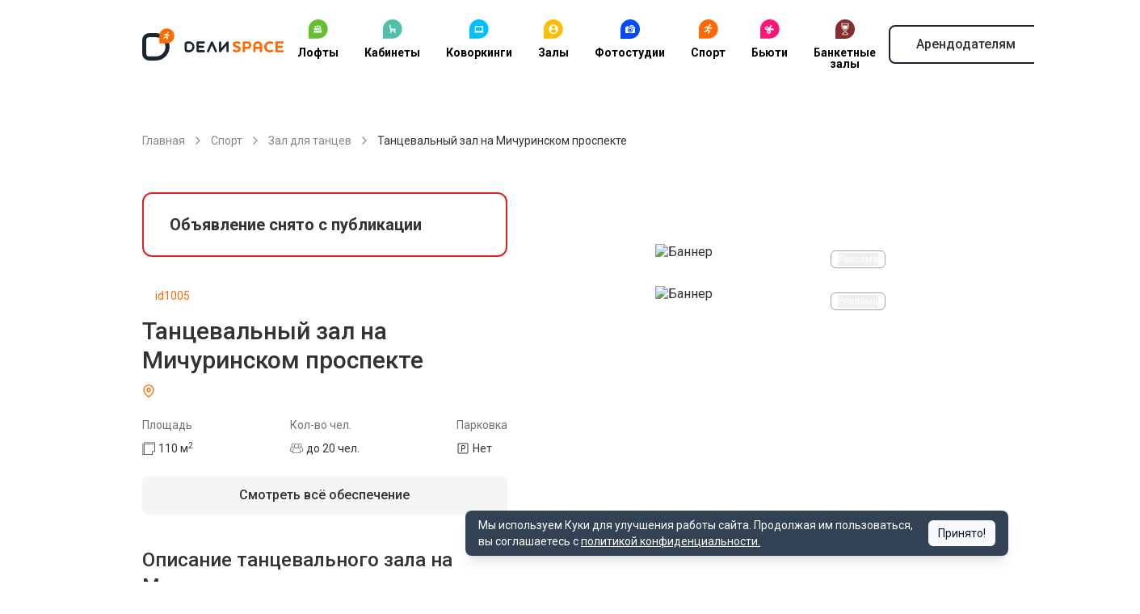

--- FILE ---
content_type: text/html; charset=utf-8
request_url: https://delispace.ru/places/1005
body_size: 135044
content:
<!DOCTYPE html><html lang="ru" data-sentry-component="RootLayout" data-sentry-source-file="layout.tsx"><head><meta charSet="utf-8"/><meta name="viewport" content="width=device-width, initial-scale=1, maximum-scale=1, user-scalable=no"/><link rel="stylesheet" href="/_next/static/css/7148df1abae7844b.css" data-precedence="next"/><link rel="stylesheet" href="/_next/static/css/d7b5bc653d558f44.css" data-precedence="next"/><link rel="stylesheet" href="/_next/static/css/46d2f1b70d0e73f2.css" data-precedence="next"/><link rel="stylesheet" href="/_next/static/css/bea4ca033a83a71a.css" data-precedence="next"/><link rel="stylesheet" href="/_next/static/css/500045d9399fd296.css" data-precedence="next"/><link rel="stylesheet" href="/_next/static/css/ef46db3751d8e999.css" data-precedence="next"/><link rel="stylesheet" href="/_next/static/css/2988a549a875b52b.css" data-precedence="next"/><link rel="stylesheet" href="/_next/static/css/88ba2394331f99c7.css" data-precedence="next"/><link rel="preload" as="script" fetchPriority="low" href="/_next/static/chunks/webpack-bd9a1d158c157029.js"/><script src="/_next/static/chunks/52774a7f-744b0525fc5dfd1f.js" async=""></script><script src="/_next/static/chunks/fd9d1056-ef001637c7b09472.js" async=""></script><script src="/_next/static/chunks/8467-db25cab5c97fad8e.js" async=""></script><script src="/_next/static/chunks/main-app-b50384406ded33de.js" async=""></script><script src="/_next/static/chunks/7213-01ab6f277b62be36.js" async=""></script><script src="/_next/static/chunks/8792-8caeb9013a869fc3.js" async=""></script><script src="/_next/static/chunks/app/global-error-b228c5504f7310fb.js" async=""></script><script src="/_next/static/chunks/app/error-6dcea9eb09ab9b11.js" async=""></script><script src="/_next/static/chunks/app/layout-12ba03259e0a0e9c.js" async=""></script><script src="/_next/static/chunks/c16f53c3-fa9491b189322a11.js" async=""></script><script src="/_next/static/chunks/2267-baa8a0a114d6412c.js" async=""></script><script src="/_next/static/chunks/3507-a38f531771c2bc59.js" async=""></script><script src="/_next/static/chunks/9615-0056e7df8371198f.js" async=""></script><script src="/_next/static/chunks/3145-6eab82df5e16d87e.js" async=""></script><script src="/_next/static/chunks/262-31438748544ea050.js" async=""></script><script src="/_next/static/chunks/5502-69722b69f020d65a.js" async=""></script><script src="/_next/static/chunks/4309-04b3c4949c402be7.js" async=""></script><script src="/_next/static/chunks/6898-1d2b29bcf39b8257.js" async=""></script><script src="/_next/static/chunks/1001-096f8cf86983bf9f.js" async=""></script><script src="/_next/static/chunks/73-aac16609e8eacbd4.js" async=""></script><script src="/_next/static/chunks/7266-9c0a0418690a4773.js" async=""></script><script src="/_next/static/chunks/app/places/%5Bid%5D/page-c173e600430e9744.js" async=""></script><script src="/_next/static/chunks/app/not-found-3d547bff321a03d7.js" async=""></script><link rel="preload" href="https://www.googletagmanager.com/gtag/js?id=GTM-NV8WZCS" as="script"/><link rel="preconnect" href="https://yastatic.net"/><meta name="theme-color" content="#ffffff"/><title>Танцевальный зал на Мичуринском проспекте 110м2, до 20 человек у метро Мичуринский проспект — аренда в Москве</title><meta name="description" content="Танцевальный зал на Мичуринском проспекте площадью 110м2 и вместимостью до 20 человек в Москве по адресу: метро Мичуринский проспект ул. Лобачевского. Аренда по лучшей цене от 1500 руб/час"/><meta name="author" content="delispace"/><link rel="manifest" href="/site.webmanifest" crossorigin="use-credentials"/><meta name="sentry-trace" content="c696b90708781b8bdeb82c20ee97a070-6c9510be70783c9e"/><meta name="baggage" content="sentry-environment=production,sentry-public_key=40b2c13209959d99a2099699c7871769,sentry-trace_id=c696b90708781b8bdeb82c20ee97a070"/><link rel="canonical" href="https://delispace.ru/places/1005"/><meta property="og:title" content="Танцевальный зал на Мичуринском проспекте 110м2, до 20 человек у метро Мичуринский проспект — аренда в Москве"/><meta property="og:description" content="Танцевальный зал на Мичуринском проспекте площадью 110м2 и вместимостью до 20 человек в Москве по адресу: метро Мичуринский проспект ул. Лобачевского. Аренда по лучшей цене от 1500 руб/час"/><meta property="og:url" content="https://delispace.ru/places/1005"/><meta name="twitter:card" content="summary"/><meta name="twitter:title" content="Танцевальный зал на Мичуринском проспекте 110м2, до 20 человек у метро Мичуринский проспект — аренда в Москве"/><meta name="twitter:description" content="Танцевальный зал на Мичуринском проспекте площадью 110м2 и вместимостью до 20 человек в Москве по адресу: метро Мичуринский проспект ул. Лобачевского. Аренда по лучшей цене от 1500 руб/час"/><link rel="icon" href="https://s3.twcstorage.ru/411721a2-6665276f-3a37-490a-acfd-0943e7518072/app/public/UiJ1S5fHBgaPTXnI6GDv1kuiiIfkzU5uRj6zuDiv.svg"/><meta name="next-size-adjust"/><script src="/_next/static/chunks/polyfills-42372ed130431b0a.js" noModule=""></script></head><body class="__className_6348c5"><script type="application/ld+json" data-sentry-component="JsonLd" data-sentry-source-file="jsonLd.tsx">{"@context":"https://schema.org","@type":"Organization","name":"Delispace","url":"https://delispace.ru/","address":{"@type":"PostalAddress","streetAddress":"ул. М. Семеновская, д. 3А, стр.1, эт 9 пом XXIII, комн.3","addressLocality":"Москва","postalCode":"107023","addressCountry":"RU"},"telephone":"+7 495 212 11 55"}</script><div class="overflow-x-clip mt-8 lg:mt-0" style="--color-primary:#FF6900"><header class="fixed top-0 inset-x-0 z-40 divide-y divide-[#e8e9ec] bg-white shadow lg:relative lg:shadow-none" data-sentry-component="Header" data-sentry-source-file="index.tsx"><div class="py-2 lg:py-0"><div class="container"><div class="flex items-center justify-between"><div class="lg:hidden"><button title="Открыть меню" aria-label="Открыть меню" data-sentry-element="Button" data-sentry-source-file="index.tsx" class="p-2 inline-flex gap-2 justify-center items-center font-medium min-h-[2.5rem] rounded-lg" tabindex="0"><svg fill="currentColor" class="inline-flex h-6 w-6" focusable="false" aria-hidden="true" data-sentry-element="svg" data-sentry-component="Icon" data-sentry-source-file="index.tsx"><use xlink:href="/svg-sprite/common.svg#menu" data-sentry-element="use" data-sentry-source-file="index.tsx"></use></svg></button></div><div class="flex items-center gap-8"><a aria-label="На главную" class="inline-flex" data-sentry-element="Link" data-sentry-source-file="index.tsx" href="https://delispace.ru"><div class="header_logo__rWVJu w-32 h-7 lg:h-10 lg:w-44"><svg width="177" height="40" viewBox="0 0 177 40" fill="none" xmlns="http://www.w3.org/2000/svg">
    <path fill-rule="evenodd" clip-rule="evenodd" d="M34.043 22.972c0-9.397-7.618-17.014-17.014-17.014H8.51A8.51 8.51 0 0 0 0 14.468v17.021A8.51 8.51 0 0 0 8.51 40h8.519c9.396 0 17.014-7.617 17.014-17.014v-.014zm-5.107 0c0-6.577-5.331-11.908-11.907-11.908H8.51a3.404 3.404 0 0 0-3.405 3.404v17.021a3.405 3.405 0 0 0 3.405 3.405h8.518c6.576 0 11.907-5.331 11.907-11.908v-.014zM106.231 16.17h.018a1.384 1.384 0 0 1 1.374 1.383v10.851a1.385 1.385 0 0 1-2.767 0v-7.073l-6.75 7.882c-.25.346-.657.572-1.115.574h-.015c-.023 0-.047 0-.07-.002a1.384 1.384 0 0 1-1.304-1.381v-10.85a1.384 1.384 0 0 1 2.766 0v7.073l6.749-7.882a1.385 1.385 0 0 1 1.114-.575zM86.834 16.17c.19 0 .385.04.57.125.15.068.282.161.394.271l.016.016.008.008.004.004c.109.113.2.247.268.4l4.832 10.819a1.405 1.405 0 0 1-.69 1.85 1.377 1.377 0 0 1-1.83-.699l-3.572-7.997-3.571 7.997a1.378 1.378 0 0 1-1.83.699 1.405 1.405 0 0 1-.691-1.85l4.831-10.82c.068-.152.16-.286.269-.399l.004-.004.011-.012.009-.008.004-.004c.112-.11.244-.203.395-.271.184-.085.378-.125.569-.125zM69.033 16.17h7.65a1.384 1.384 0 0 1 0 2.766h-6.258v2.66h5.263a1.384 1.384 0 0 1 0 2.766h-5.263v2.66h6.258a1.384 1.384 0 0 1 0 2.765H68.99l-.018-.002-.017-.001h-.018l-.035-.004a1.384 1.384 0 0 1-1.242-1.376v-10.85l.001-.019v-.018l.002-.053.003-.035.002-.017.004-.035.002-.019.002-.017.004-.017.002-.017.004-.017.003-.017.003-.016.002-.008.002-.008c.141-.61.687-1.066 1.338-1.071zM65.106 22.979a6.809 6.809 0 0 0-6.809-6.809h-1.7a3.832 3.832 0 0 0-3.831 3.832v5.93a3.855 3.855 0 0 0 3.854 3.855h1.679a6.807 6.807 0 0 0 6.807-6.808zm-2.766 0a4.04 4.04 0 0 0-4.043-4.043h-1.7a1.066 1.066 0 0 0-1.066 1.066v5.93a1.092 1.092 0 0 0 1.089 1.09h1.679a4.041 4.041 0 0 0 4.041-4.043z" fill="#1B2633"/>
    <path fill-rule="evenodd" clip-rule="evenodd" d="M122.181 18.135c0-.7-.545-1.148-1.243-1.44-.953-.408-2.238-.525-3.115-.525-3.285 0-5.038 1.557-5.038 3.697 0 1.536.702 2.489 1.655 3.092 1.128.72 2.451.954 3.502 1.343.953.33 1.651.758 1.651 1.556 0 .68-.408 1.517-2.08 1.517-1.75 0-2.588-1.09-3.443-1.09a1.33 1.33 0 0 0-1.341 1.343c0 .72.562 1.187 1.302 1.498 1.111.467 2.49.661 3.52.661 2.88 0 5.098-1.536 5.098-4.163 0-1.459-.66-2.373-1.515-2.976-1.089-.778-2.532-1.03-3.698-1.4-.991-.331-1.694-.72-1.694-1.44 0-.778.626-1.225 1.928-1.225 1.498 0 2.217.855 3.191.855.758 0 1.32-.583 1.32-1.303zM126.602 16.17c-.779 0-1.4.611-1.4 1.38v10.857c0 .769.621 1.38 1.4 1.38.74 0 1.4-.611 1.4-1.38V25.55h2.995c1.052 0 2.103-.177 3.039-.906 1.068-.828 1.749-2.168 1.749-3.783 0-1.577-.622-2.858-1.613-3.686-.953-.788-2.064-1.005-3.175-1.005h-4.395zm6.345 4.69c0 .887-.332 1.498-.877 1.853-.409.276-.953.354-1.498.354h-2.57v-4.414h2.629c.562 0 1.069.099 1.477.394.507.335.839.926.839 1.814zM143.785 18.777c.719 0 1.4.233 1.885.7.506.486.779 1.284.779 2.334v1.246h-5.311V21.81c0-1.05.293-1.848.8-2.334.485-.486 1.166-.7 1.847-.7zm5.468 2.918c0-1.596-.587-3.23-1.928-4.338-.855-.72-2.042-1.187-3.54-1.187-1.46 0-2.647.487-3.502 1.187-1.324 1.108-1.945 2.742-1.945 4.338v6.73c0 .759.621 1.362 1.4 1.362.757 0 1.4-.603 1.4-1.362v-2.878h5.311v2.878c0 .759.625 1.362 1.4 1.362.762 0 1.404-.603 1.404-1.362v-6.73zM163.066 17.999c0-.642-.447-1.09-1.128-1.342-.855-.312-1.77-.487-3.013-.487-3.812 0-7.119 2.918-7.119 6.79 0 4.182 3.034 6.827 7.081 6.827 1.264 0 2.332-.214 3.208-.544.622-.253 1.166-.72 1.166-1.362 0-.759-.582-1.304-1.302-1.304-.838 0-1.208.662-3.093.662-2.315 0-4.124-1.77-4.124-4.28 0-2.432 1.869-4.28 4.124-4.28 1.731 0 2.042.623 2.897.623.72 0 1.303-.525 1.303-1.303zM168.615 24.209h5.272c.664 0 1.187-.56 1.187-1.26s-.523-1.28-1.187-1.28h-5.272V18.73h6.285c.681 0 1.204-.58 1.204-1.28 0-.7-.523-1.28-1.204-1.28h-7.685c-.796 0-1.4.62-1.4 1.4v10.817c0 .78.604 1.4 1.4 1.4h7.685c.681 0 1.204-.58 1.204-1.28 0-.68-.523-1.28-1.204-1.28h-6.285V24.21zM40 9.361A9.36 9.36 0 0 0 30.64 0h-.002a9.362 9.362 0 0 0-9.361 9.362v9.361h9.361A9.361 9.361 0 0 0 40 9.362v-.001z" fill="#FF6900"/>
    <path fill-rule="evenodd" clip-rule="evenodd" d="M30.968 6.7a.629.629 0 0 1 .484.185l1.087 1.087h1.031a.638.638 0 0 1 0 1.274h-1.295a.634.634 0 0 1-.45-.187l-.648-.648-.628 1.253 1.443.962c.238.159.341.46.25.731l-.954 2.25a.636.636 0 1 1-1.208-.403l.8-1.788-.894-.597-.311.621a.634.634 0 0 1-.368.32l-2.25.955a.636.636 0 1 1-.403-1.208l2-.872.458-.917.001.001a.59.59 0 0 1 .046-.121l.813-1.626h-.716l-1.479.888a.636.636 0 1 1-.57-1.139l1.614-.955a.637.637 0 0 1 .284-.067h1.863V6.7zm1.047-.088a.956.956 0 0 1-.955-.955c0-.526.429-.976.955-.976.527 0 .956.45.956.976a.956.956 0 0 1-.956.955z" fill="#fff"/>
</svg>
</div></a><nav class="hidden lg:flex"><div class="group/dropdown"><a class="grid px-4 text-center group-hover/dropdown:text-red text-black text-sm py-4 font-bold leading-none lg:py-6 lg:hover:text-red" href="https://delispace.ru/loft"><img alt="Иконка" aria-hidden="true" loading="lazy" width="24" height="24" decoding="async" data-nimg="1" class="mx-auto mb-2.5" style="color:transparent" src="https://s3.twcstorage.ru/411721a2-6665276f-3a37-490a-acfd-0943e7518072/app/public/eMPbJVudGOMkGdfm7ZXgri3vKdTzaJa5Pj6X3Psf.svg"/>Лофты</a><div class="absolute max-h-96 z-10 overflow-y-auto left-0 border-t border-t-#bdc6d2 top-14 w-full rounded-b-3xl bg-white py-4 shadow-md lg:top-24 lg:max-h-none hidden group-hover/dropdown:block"><div class="container"><div class="grid grid-cols-[1fr,320px] gap-16"><div class="grid grid-cols-2 content-start gap-x-5 py-10"><a class="group inline-flex gap-4 text-sm py-4 font-bold leading-none lg:py-6 lg:hover:text-red" href="https://delispace.ru/loft/dlya-vecherinki"><svg fill="currentColor" class="text-[#bdc6d2] group-hover:text-red inline-flex h-4 w-4" focusable="false" aria-hidden="true" data-sentry-element="svg" data-sentry-component="Icon" data-sentry-source-file="index.tsx"><use xlink:href="/svg-sprite/common.svg#arrow-filled-right" data-sentry-element="use" data-sentry-source-file="index.tsx"></use></svg>Лофт для вечеринки</a><a class="group inline-flex gap-4 text-sm py-4 font-bold leading-none lg:py-6 lg:hover:text-red" href="https://delispace.ru/loft/dlya-vypusknogo"><svg fill="currentColor" class="text-[#bdc6d2] group-hover:text-red inline-flex h-4 w-4" focusable="false" aria-hidden="true" data-sentry-element="svg" data-sentry-component="Icon" data-sentry-source-file="index.tsx"><use xlink:href="/svg-sprite/common.svg#arrow-filled-right" data-sentry-element="use" data-sentry-source-file="index.tsx"></use></svg>Лофт для выпускного</a><a class="group inline-flex gap-4 text-sm py-4 font-bold leading-none lg:py-6 lg:hover:text-red" href="https://delispace.ru/loft/dlya-devichnika"><svg fill="currentColor" class="text-[#bdc6d2] group-hover:text-red inline-flex h-4 w-4" focusable="false" aria-hidden="true" data-sentry-element="svg" data-sentry-component="Icon" data-sentry-source-file="index.tsx"><use xlink:href="/svg-sprite/common.svg#arrow-filled-right" data-sentry-element="use" data-sentry-source-file="index.tsx"></use></svg>Лофт для девичника</a><a class="group inline-flex gap-4 text-sm py-4 font-bold leading-none lg:py-6 lg:hover:text-red" href="https://delispace.ru/loft/dlya-detskogo-prazdnika"><svg fill="currentColor" class="text-[#bdc6d2] group-hover:text-red inline-flex h-4 w-4" focusable="false" aria-hidden="true" data-sentry-element="svg" data-sentry-component="Icon" data-sentry-source-file="index.tsx"><use xlink:href="/svg-sprite/common.svg#arrow-filled-right" data-sentry-element="use" data-sentry-source-file="index.tsx"></use></svg>Лофт для детского праздника</a><a class="group inline-flex gap-4 text-sm py-4 font-bold leading-none lg:py-6 lg:hover:text-red" href="https://delispace.ru/loft/dlya-dnya-rozhdeniya"><svg fill="currentColor" class="text-[#bdc6d2] group-hover:text-red inline-flex h-4 w-4" focusable="false" aria-hidden="true" data-sentry-element="svg" data-sentry-component="Icon" data-sentry-source-file="index.tsx"><use xlink:href="/svg-sprite/common.svg#arrow-filled-right" data-sentry-element="use" data-sentry-source-file="index.tsx"></use></svg>Лофт для дня рождения</a><a class="group inline-flex gap-4 text-sm py-4 font-bold leading-none lg:py-6 lg:hover:text-red" href="https://delispace.ru/loft/dlya-korporativa"><svg fill="currentColor" class="text-[#bdc6d2] group-hover:text-red inline-flex h-4 w-4" focusable="false" aria-hidden="true" data-sentry-element="svg" data-sentry-component="Icon" data-sentry-source-file="index.tsx"><use xlink:href="/svg-sprite/common.svg#arrow-filled-right" data-sentry-element="use" data-sentry-source-file="index.tsx"></use></svg>Лофт для корпоратива</a><a class="group inline-flex gap-4 text-sm py-4 font-bold leading-none lg:py-6 lg:hover:text-red" href="https://delispace.ru/loft/dlya-svadby"><svg fill="currentColor" class="text-[#bdc6d2] group-hover:text-red inline-flex h-4 w-4" focusable="false" aria-hidden="true" data-sentry-element="svg" data-sentry-component="Icon" data-sentry-source-file="index.tsx"><use xlink:href="/svg-sprite/common.svg#arrow-filled-right" data-sentry-element="use" data-sentry-source-file="index.tsx"></use></svg>Лофт для свадьбы</a><a class="group inline-flex gap-4 text-sm py-4 font-bold leading-none lg:py-6 lg:hover:text-red" href="https://delispace.ru/loft/dlya-fotosyemki"><svg fill="currentColor" class="text-[#bdc6d2] group-hover:text-red inline-flex h-4 w-4" focusable="false" aria-hidden="true" data-sentry-element="svg" data-sentry-component="Icon" data-sentry-source-file="index.tsx"><use xlink:href="/svg-sprite/common.svg#arrow-filled-right" data-sentry-element="use" data-sentry-source-file="index.tsx"></use></svg>Лофт для фотосъемки</a><a class="group inline-flex gap-4 text-sm py-4 font-bold leading-none lg:py-6 lg:hover:text-red" href="https://delispace.ru/loft/s-igrovymi-pristavkami"><svg fill="currentColor" class="text-[#bdc6d2] group-hover:text-red inline-flex h-4 w-4" focusable="false" aria-hidden="true" data-sentry-element="svg" data-sentry-component="Icon" data-sentry-source-file="index.tsx"><use xlink:href="/svg-sprite/common.svg#arrow-filled-right" data-sentry-element="use" data-sentry-source-file="index.tsx"></use></svg>С игровыми приставками</a><a class="group inline-flex gap-4 text-sm py-4 font-bold leading-none lg:py-6 lg:hover:text-red" href="https://delispace.ru/loft/s-karaoke"><svg fill="currentColor" class="text-[#bdc6d2] group-hover:text-red inline-flex h-4 w-4" focusable="false" aria-hidden="true" data-sentry-element="svg" data-sentry-component="Icon" data-sentry-source-file="index.tsx"><use xlink:href="/svg-sprite/common.svg#arrow-filled-right" data-sentry-element="use" data-sentry-source-file="index.tsx"></use></svg>С караоке</a><a class="group inline-flex gap-4 text-sm py-4 font-bold leading-none lg:py-6 lg:hover:text-red" href="https://delispace.ru/loft/s-proektorom"><svg fill="currentColor" class="text-[#bdc6d2] group-hover:text-red inline-flex h-4 w-4" focusable="false" aria-hidden="true" data-sentry-element="svg" data-sentry-component="Icon" data-sentry-source-file="index.tsx"><use xlink:href="/svg-sprite/common.svg#arrow-filled-right" data-sentry-element="use" data-sentry-source-file="index.tsx"></use></svg>С проектором</a><a class="group inline-flex gap-4 text-sm py-4 font-bold leading-none lg:py-6 lg:hover:text-red" href="https://delispace.ru/loft/so-scenoi"><svg fill="currentColor" class="text-[#bdc6d2] group-hover:text-red inline-flex h-4 w-4" focusable="false" aria-hidden="true" data-sentry-element="svg" data-sentry-component="Icon" data-sentry-source-file="index.tsx"><use xlink:href="/svg-sprite/common.svg#arrow-filled-right" data-sentry-element="use" data-sentry-source-file="index.tsx"></use></svg>Со сценой</a><a class="group inline-flex gap-4 text-sm py-4 font-bold leading-none lg:py-6 lg:hover:text-red" href="https://delispace.ru/loft/s-verandoy"><svg fill="currentColor" class="text-[#bdc6d2] group-hover:text-red inline-flex h-4 w-4" focusable="false" aria-hidden="true" data-sentry-element="svg" data-sentry-component="Icon" data-sentry-source-file="index.tsx"><use xlink:href="/svg-sprite/common.svg#arrow-filled-right" data-sentry-element="use" data-sentry-source-file="index.tsx"></use></svg>С верандой</a><a class="group inline-flex gap-4 text-sm py-4 font-bold leading-none lg:py-6 lg:hover:text-red" href="https://delispace.ru/loft/dlya-prazdnika"><svg fill="currentColor" class="text-[#bdc6d2] group-hover:text-red inline-flex h-4 w-4" focusable="false" aria-hidden="true" data-sentry-element="svg" data-sentry-component="Icon" data-sentry-source-file="index.tsx"><use xlink:href="/svg-sprite/common.svg#arrow-filled-right" data-sentry-element="use" data-sentry-source-file="index.tsx"></use></svg>Для праздника</a></div><img alt="Фото подменю" loading="lazy" width="320" height="320" decoding="async" data-nimg="1" class="py-6" style="color:transparent" srcSet="/_next/image?url=https%3A%2F%2Fs3.twcstorage.ru%2F411721a2-6665276f-3a37-490a-acfd-0943e7518072%2Fapp%2Fpublic%2Fm1y4d5lZzvCvsSbehX0W7MJ911pO47rq3vdet8yh.jpg&amp;w=320&amp;q=75 1x, /_next/image?url=https%3A%2F%2Fs3.twcstorage.ru%2F411721a2-6665276f-3a37-490a-acfd-0943e7518072%2Fapp%2Fpublic%2Fm1y4d5lZzvCvsSbehX0W7MJ911pO47rq3vdet8yh.jpg&amp;w=768&amp;q=75 2x" src="/_next/image?url=https%3A%2F%2Fs3.twcstorage.ru%2F411721a2-6665276f-3a37-490a-acfd-0943e7518072%2Fapp%2Fpublic%2Fm1y4d5lZzvCvsSbehX0W7MJ911pO47rq3vdet8yh.jpg&amp;w=768&amp;q=75"/></div></div></div></div><div class="group/dropdown"><a class="grid px-4 text-center group-hover/dropdown:text-red text-black text-sm py-4 font-bold leading-none lg:py-6 lg:hover:text-red" href="https://delispace.ru/room"><img alt="Иконка" aria-hidden="true" loading="lazy" width="24" height="24" decoding="async" data-nimg="1" class="mx-auto mb-2.5" style="color:transparent" src="https://s3.twcstorage.ru/411721a2-6665276f-3a37-490a-acfd-0943e7518072/app/public/rdXSmfuAXGojp9LdBCwbR6aaJCo8798YJ6MuQ6XS.svg"/>Кабинеты</a><div class="absolute max-h-96 z-10 overflow-y-auto left-0 border-t border-t-#bdc6d2 top-14 w-full rounded-b-3xl bg-white py-4 shadow-md lg:top-24 lg:max-h-none hidden group-hover/dropdown:block"><div class="container"><div class="grid grid-cols-[1fr,320px] gap-16"><div class="grid grid-cols-2 content-start gap-x-5 py-10"><a class="group inline-flex gap-4 text-sm py-4 font-bold leading-none lg:py-6 lg:hover:text-red" href="https://delispace.ru/room/ofisy-cabinety"><svg fill="currentColor" class="text-[#bdc6d2] group-hover:text-red inline-flex h-4 w-4" focusable="false" aria-hidden="true" data-sentry-element="svg" data-sentry-component="Icon" data-sentry-source-file="index.tsx"><use xlink:href="/svg-sprite/common.svg#arrow-filled-right" data-sentry-element="use" data-sentry-source-file="index.tsx"></use></svg>Кабинет на час</a><a class="group inline-flex gap-4 text-sm py-4 font-bold leading-none lg:py-6 lg:hover:text-red" href="https://delispace.ru/room/cabinety-psihologa"><svg fill="currentColor" class="text-[#bdc6d2] group-hover:text-red inline-flex h-4 w-4" focusable="false" aria-hidden="true" data-sentry-element="svg" data-sentry-component="Icon" data-sentry-source-file="index.tsx"><use xlink:href="/svg-sprite/common.svg#arrow-filled-right" data-sentry-element="use" data-sentry-source-file="index.tsx"></use></svg>Кабинет психолога</a><a class="group inline-flex gap-4 text-sm py-4 font-bold leading-none lg:py-6 lg:hover:text-red" href="https://delispace.ru/room/medicinskij-cabinet"><svg fill="currentColor" class="text-[#bdc6d2] group-hover:text-red inline-flex h-4 w-4" focusable="false" aria-hidden="true" data-sentry-element="svg" data-sentry-component="Icon" data-sentry-source-file="index.tsx"><use xlink:href="/svg-sprite/common.svg#arrow-filled-right" data-sentry-element="use" data-sentry-source-file="index.tsx"></use></svg>Медицинский кабинет</a><a class="group inline-flex gap-4 text-sm py-4 font-bold leading-none lg:py-6 lg:hover:text-red" href="https://delispace.ru/room/peregovornye"><svg fill="currentColor" class="text-[#bdc6d2] group-hover:text-red inline-flex h-4 w-4" focusable="false" aria-hidden="true" data-sentry-element="svg" data-sentry-component="Icon" data-sentry-source-file="index.tsx"><use xlink:href="/svg-sprite/common.svg#arrow-filled-right" data-sentry-element="use" data-sentry-source-file="index.tsx"></use></svg>Переговорная</a><a class="group inline-flex gap-4 text-sm py-4 font-bold leading-none lg:py-6 lg:hover:text-red" href="https://delispace.ru/room/kabinet-s-kushetkoy"><svg fill="currentColor" class="text-[#bdc6d2] group-hover:text-red inline-flex h-4 w-4" focusable="false" aria-hidden="true" data-sentry-element="svg" data-sentry-component="Icon" data-sentry-source-file="index.tsx"><use xlink:href="/svg-sprite/common.svg#arrow-filled-right" data-sentry-element="use" data-sentry-source-file="index.tsx"></use></svg>Кабинеты с кушеткой</a><a class="group inline-flex gap-4 text-sm py-4 font-bold leading-none lg:py-6 lg:hover:text-red" href="https://delispace.ru/room/cabinet-logopeda"><svg fill="currentColor" class="text-[#bdc6d2] group-hover:text-red inline-flex h-4 w-4" focusable="false" aria-hidden="true" data-sentry-element="svg" data-sentry-component="Icon" data-sentry-source-file="index.tsx"><use xlink:href="/svg-sprite/common.svg#arrow-filled-right" data-sentry-element="use" data-sentry-source-file="index.tsx"></use></svg>Кабинеты логопеда</a></div><img alt="Фото подменю" loading="lazy" width="320" height="320" decoding="async" data-nimg="1" class="py-6" style="color:transparent" srcSet="/_next/image?url=https%3A%2F%2Fs3.twcstorage.ru%2F411721a2-6665276f-3a37-490a-acfd-0943e7518072%2Fapp%2Fpublic%2FnO9LwchGbRr6CU3q88o2v1SWeE6JftcZPMRRmZOd.jpg&amp;w=320&amp;q=75 1x, /_next/image?url=https%3A%2F%2Fs3.twcstorage.ru%2F411721a2-6665276f-3a37-490a-acfd-0943e7518072%2Fapp%2Fpublic%2FnO9LwchGbRr6CU3q88o2v1SWeE6JftcZPMRRmZOd.jpg&amp;w=768&amp;q=75 2x" src="/_next/image?url=https%3A%2F%2Fs3.twcstorage.ru%2F411721a2-6665276f-3a37-490a-acfd-0943e7518072%2Fapp%2Fpublic%2FnO9LwchGbRr6CU3q88o2v1SWeE6JftcZPMRRmZOd.jpg&amp;w=768&amp;q=75"/></div></div></div></div><div class="group/dropdown"><a class="grid px-4 text-center group-hover/dropdown:text-red text-black text-sm py-4 font-bold leading-none lg:py-6 lg:hover:text-red" href="https://delispace.ru/coworking"><img alt="Иконка" aria-hidden="true" loading="lazy" width="24" height="24" decoding="async" data-nimg="1" class="mx-auto mb-2.5" style="color:transparent" src="https://s3.twcstorage.ru/411721a2-6665276f-3a37-490a-acfd-0943e7518072/app/public/Vggn0auCxqJnENs08jkYjzu6fGjjqIa9O4KDSPIg.svg"/>Коворкинги</a><div class="absolute max-h-96 z-10 overflow-y-auto left-0 border-t border-t-#bdc6d2 top-14 w-full rounded-b-3xl bg-white py-4 shadow-md lg:top-24 lg:max-h-none hidden group-hover/dropdown:block"><div class="container"><div class="grid grid-cols-[1fr,320px] gap-16"><div class="grid grid-cols-2 content-start gap-x-5 py-10"><a class="group inline-flex gap-4 text-sm py-4 font-bold leading-none lg:py-6 lg:hover:text-red" href="https://delispace.ru/coworking/beauty-coworking"><svg fill="currentColor" class="text-[#bdc6d2] group-hover:text-red inline-flex h-4 w-4" focusable="false" aria-hidden="true" data-sentry-element="svg" data-sentry-component="Icon" data-sentry-source-file="index.tsx"><use xlink:href="/svg-sprite/common.svg#arrow-filled-right" data-sentry-element="use" data-sentry-source-file="index.tsx"></use></svg>Бьюти-коворкинг</a><a class="group inline-flex gap-4 text-sm py-4 font-bold leading-none lg:py-6 lg:hover:text-red" href="https://delispace.ru/coworking/kovorking-dlya-psihologov"><svg fill="currentColor" class="text-[#bdc6d2] group-hover:text-red inline-flex h-4 w-4" focusable="false" aria-hidden="true" data-sentry-element="svg" data-sentry-component="Icon" data-sentry-source-file="index.tsx"><use xlink:href="/svg-sprite/common.svg#arrow-filled-right" data-sentry-element="use" data-sentry-source-file="index.tsx"></use></svg>Коворкинг для психологов</a><a class="group inline-flex gap-4 text-sm py-4 font-bold leading-none lg:py-6 lg:hover:text-red" href="https://delispace.ru/coworking/pochasovoj-koworking"><svg fill="currentColor" class="text-[#bdc6d2] group-hover:text-red inline-flex h-4 w-4" focusable="false" aria-hidden="true" data-sentry-element="svg" data-sentry-component="Icon" data-sentry-source-file="index.tsx"><use xlink:href="/svg-sprite/common.svg#arrow-filled-right" data-sentry-element="use" data-sentry-source-file="index.tsx"></use></svg>Почасовой коворкинг</a><a class="group inline-flex gap-4 text-sm py-4 font-bold leading-none lg:py-6 lg:hover:text-red" href="https://delispace.ru/coworking/s-internetom"><svg fill="currentColor" class="text-[#bdc6d2] group-hover:text-red inline-flex h-4 w-4" focusable="false" aria-hidden="true" data-sentry-element="svg" data-sentry-component="Icon" data-sentry-source-file="index.tsx"><use xlink:href="/svg-sprite/common.svg#arrow-filled-right" data-sentry-element="use" data-sentry-source-file="index.tsx"></use></svg>Коворкинг с интернетом</a><a class="group inline-flex gap-4 text-sm py-4 font-bold leading-none lg:py-6 lg:hover:text-red" href="https://delispace.ru/coworking/kruglosutochnyj"><svg fill="currentColor" class="text-[#bdc6d2] group-hover:text-red inline-flex h-4 w-4" focusable="false" aria-hidden="true" data-sentry-element="svg" data-sentry-component="Icon" data-sentry-source-file="index.tsx"><use xlink:href="/svg-sprite/common.svg#arrow-filled-right" data-sentry-element="use" data-sentry-source-file="index.tsx"></use></svg>Круглосуточный</a><a class="group inline-flex gap-4 text-sm py-4 font-bold leading-none lg:py-6 lg:hover:text-red" href="https://delispace.ru/coworking/s-kompyuterami"><svg fill="currentColor" class="text-[#bdc6d2] group-hover:text-red inline-flex h-4 w-4" focusable="false" aria-hidden="true" data-sentry-element="svg" data-sentry-component="Icon" data-sentry-source-file="index.tsx"><use xlink:href="/svg-sprite/common.svg#arrow-filled-right" data-sentry-element="use" data-sentry-source-file="index.tsx"></use></svg>С компьютерами</a><a class="group inline-flex gap-4 text-sm py-4 font-bold leading-none lg:py-6 lg:hover:text-red" href="https://delispace.ru/coworking/v-moskva-city"><svg fill="currentColor" class="text-[#bdc6d2] group-hover:text-red inline-flex h-4 w-4" focusable="false" aria-hidden="true" data-sentry-element="svg" data-sentry-component="Icon" data-sentry-source-file="index.tsx"><use xlink:href="/svg-sprite/common.svg#arrow-filled-right" data-sentry-element="use" data-sentry-source-file="index.tsx"></use></svg>В Москва-Сити</a></div><img alt="Фото подменю" loading="lazy" width="320" height="320" decoding="async" data-nimg="1" class="py-6" style="color:transparent" srcSet="/_next/image?url=https%3A%2F%2Fs3.twcstorage.ru%2F411721a2-6665276f-3a37-490a-acfd-0943e7518072%2Fapp%2Fpublic%2Flu3IDIsHbpUDzgA2tNY00p1qzHRLdCpWWFqVEU69.jpg&amp;w=320&amp;q=75 1x, /_next/image?url=https%3A%2F%2Fs3.twcstorage.ru%2F411721a2-6665276f-3a37-490a-acfd-0943e7518072%2Fapp%2Fpublic%2Flu3IDIsHbpUDzgA2tNY00p1qzHRLdCpWWFqVEU69.jpg&amp;w=768&amp;q=75 2x" src="/_next/image?url=https%3A%2F%2Fs3.twcstorage.ru%2F411721a2-6665276f-3a37-490a-acfd-0943e7518072%2Fapp%2Fpublic%2Flu3IDIsHbpUDzgA2tNY00p1qzHRLdCpWWFqVEU69.jpg&amp;w=768&amp;q=75"/></div></div></div></div><div class="group/dropdown"><a class="grid px-4 text-center group-hover/dropdown:text-red text-black text-sm py-4 font-bold leading-none lg:py-6 lg:hover:text-red" href="https://delispace.ru/zaly"><img alt="Иконка" aria-hidden="true" loading="lazy" width="24" height="24" decoding="async" data-nimg="1" class="mx-auto mb-2.5" style="color:transparent" src="https://s3.twcstorage.ru/411721a2-6665276f-3a37-490a-acfd-0943e7518072/app/public/KpgrTSiMNtzOO10Tspcv5y54YBx1TUujADkxCJh9.svg"/>Залы</a><div class="absolute max-h-96 z-10 overflow-y-auto left-0 border-t border-t-#bdc6d2 top-14 w-full rounded-b-3xl bg-white py-4 shadow-md lg:top-24 lg:max-h-none hidden group-hover/dropdown:block"><div class="container"><div class="grid grid-cols-[1fr,320px] gap-16"><div class="grid grid-cols-2 content-start gap-x-5 py-10"><a class="group inline-flex gap-4 text-sm py-4 font-bold leading-none lg:py-6 lg:hover:text-red" href="https://delispace.ru/zaly/auditorii"><svg fill="currentColor" class="text-[#bdc6d2] group-hover:text-red inline-flex h-4 w-4" focusable="false" aria-hidden="true" data-sentry-element="svg" data-sentry-component="Icon" data-sentry-source-file="index.tsx"><use xlink:href="/svg-sprite/common.svg#arrow-filled-right" data-sentry-element="use" data-sentry-source-file="index.tsx"></use></svg>Аудитория</a><a class="group inline-flex gap-4 text-sm py-4 font-bold leading-none lg:py-6 lg:hover:text-red" href="https://delispace.ru/zaly/dlya-lekciy"><svg fill="currentColor" class="text-[#bdc6d2] group-hover:text-red inline-flex h-4 w-4" focusable="false" aria-hidden="true" data-sentry-element="svg" data-sentry-component="Icon" data-sentry-source-file="index.tsx"><use xlink:href="/svg-sprite/common.svg#arrow-filled-right" data-sentry-element="use" data-sentry-source-file="index.tsx"></use></svg>Для лекций</a><a class="group inline-flex gap-4 text-sm py-4 font-bold leading-none lg:py-6 lg:hover:text-red" href="https://delispace.ru/zaly/dlya-master-klassov"><svg fill="currentColor" class="text-[#bdc6d2] group-hover:text-red inline-flex h-4 w-4" focusable="false" aria-hidden="true" data-sentry-element="svg" data-sentry-component="Icon" data-sentry-source-file="index.tsx"><use xlink:href="/svg-sprite/common.svg#arrow-filled-right" data-sentry-element="use" data-sentry-source-file="index.tsx"></use></svg>Для мастер-классов</a><a class="group inline-flex gap-4 text-sm py-4 font-bold leading-none lg:py-6 lg:hover:text-red" href="https://delispace.ru/zaly/dlya-seminarov"><svg fill="currentColor" class="text-[#bdc6d2] group-hover:text-red inline-flex h-4 w-4" focusable="false" aria-hidden="true" data-sentry-element="svg" data-sentry-component="Icon" data-sentry-source-file="index.tsx"><use xlink:href="/svg-sprite/common.svg#arrow-filled-right" data-sentry-element="use" data-sentry-source-file="index.tsx"></use></svg>Для семинаров</a><a class="group inline-flex gap-4 text-sm py-4 font-bold leading-none lg:py-6 lg:hover:text-red" href="https://delispace.ru/zaly/dlya-treningov"><svg fill="currentColor" class="text-[#bdc6d2] group-hover:text-red inline-flex h-4 w-4" focusable="false" aria-hidden="true" data-sentry-element="svg" data-sentry-component="Icon" data-sentry-source-file="index.tsx"><use xlink:href="/svg-sprite/common.svg#arrow-filled-right" data-sentry-element="use" data-sentry-source-file="index.tsx"></use></svg>Для тренингов</a><a class="group inline-flex gap-4 text-sm py-4 font-bold leading-none lg:py-6 lg:hover:text-red" href="https://delispace.ru/zaly/konferenc-zaly"><svg fill="currentColor" class="text-[#bdc6d2] group-hover:text-red inline-flex h-4 w-4" focusable="false" aria-hidden="true" data-sentry-element="svg" data-sentry-component="Icon" data-sentry-source-file="index.tsx"><use xlink:href="/svg-sprite/common.svg#arrow-filled-right" data-sentry-element="use" data-sentry-source-file="index.tsx"></use></svg>Конференц-зал</a><a class="group inline-flex gap-4 text-sm py-4 font-bold leading-none lg:py-6 lg:hover:text-red" href="https://delispace.ru/zaly/repeticionnye"><svg fill="currentColor" class="text-[#bdc6d2] group-hover:text-red inline-flex h-4 w-4" focusable="false" aria-hidden="true" data-sentry-element="svg" data-sentry-component="Icon" data-sentry-source-file="index.tsx"><use xlink:href="/svg-sprite/common.svg#arrow-filled-right" data-sentry-element="use" data-sentry-source-file="index.tsx"></use></svg>Репетиционный зал</a><a class="group inline-flex gap-4 text-sm py-4 font-bold leading-none lg:py-6 lg:hover:text-red" href="https://delispace.ru/zaly/s-projectorom"><svg fill="currentColor" class="text-[#bdc6d2] group-hover:text-red inline-flex h-4 w-4" focusable="false" aria-hidden="true" data-sentry-element="svg" data-sentry-component="Icon" data-sentry-source-file="index.tsx"><use xlink:href="/svg-sprite/common.svg#arrow-filled-right" data-sentry-element="use" data-sentry-source-file="index.tsx"></use></svg>Залы с проектором</a></div><img alt="Фото подменю" loading="lazy" width="320" height="320" decoding="async" data-nimg="1" class="py-6" style="color:transparent" srcSet="/_next/image?url=https%3A%2F%2Fs3.twcstorage.ru%2F411721a2-6665276f-3a37-490a-acfd-0943e7518072%2Fapp%2Fpublic%2FZBEr0LUA3XjW56LngxDrRniQARQ0WNU79UTfXBQl.jpg&amp;w=320&amp;q=75 1x, /_next/image?url=https%3A%2F%2Fs3.twcstorage.ru%2F411721a2-6665276f-3a37-490a-acfd-0943e7518072%2Fapp%2Fpublic%2FZBEr0LUA3XjW56LngxDrRniQARQ0WNU79UTfXBQl.jpg&amp;w=768&amp;q=75 2x" src="/_next/image?url=https%3A%2F%2Fs3.twcstorage.ru%2F411721a2-6665276f-3a37-490a-acfd-0943e7518072%2Fapp%2Fpublic%2FZBEr0LUA3XjW56LngxDrRniQARQ0WNU79UTfXBQl.jpg&amp;w=768&amp;q=75"/></div></div></div></div><div class="group/dropdown"><a class="grid px-4 text-center group-hover/dropdown:text-red text-black text-sm py-4 font-bold leading-none lg:py-6 lg:hover:text-red" href="https://delispace.ru/fotostudii"><img alt="Иконка" aria-hidden="true" loading="lazy" width="24" height="24" decoding="async" data-nimg="1" class="mx-auto mb-2.5" style="color:transparent" src="https://s3.twcstorage.ru/411721a2-6665276f-3a37-490a-acfd-0943e7518072/app/public/7KZo2QwJguh5tDvqQsC7fjrCbjHqFIsPS1BAxGcs.svg"/>Фотостудии</a><div class="absolute max-h-96 z-10 overflow-y-auto left-0 border-t border-t-#bdc6d2 top-14 w-full rounded-b-3xl bg-white py-4 shadow-md lg:top-24 lg:max-h-none hidden group-hover/dropdown:block"><div class="container"><div class="grid grid-cols-[1fr,320px] gap-16"><div class="grid grid-cols-2 content-start gap-x-5 py-10"><a class="group inline-flex gap-4 text-sm py-4 font-bold leading-none lg:py-6 lg:hover:text-red" href="https://delispace.ru/fotostudii/bolshaya-fotostudiya"><svg fill="currentColor" class="text-[#bdc6d2] group-hover:text-red inline-flex h-4 w-4" focusable="false" aria-hidden="true" data-sentry-element="svg" data-sentry-component="Icon" data-sentry-source-file="index.tsx"><use xlink:href="/svg-sprite/common.svg#arrow-filled-right" data-sentry-element="use" data-sentry-source-file="index.tsx"></use></svg>Большие фотостудии</a><a class="group inline-flex gap-4 text-sm py-4 font-bold leading-none lg:py-6 lg:hover:text-red" href="https://delispace.ru/fotostudii/detskaya-fotostudiya"><svg fill="currentColor" class="text-[#bdc6d2] group-hover:text-red inline-flex h-4 w-4" focusable="false" aria-hidden="true" data-sentry-element="svg" data-sentry-component="Icon" data-sentry-source-file="index.tsx"><use xlink:href="/svg-sprite/common.svg#arrow-filled-right" data-sentry-element="use" data-sentry-source-file="index.tsx"></use></svg>Детские фотостудии</a><a class="group inline-flex gap-4 text-sm py-4 font-bold leading-none lg:py-6 lg:hover:text-red" href="https://delispace.ru/fotostudii/dlya-marketplace"><svg fill="currentColor" class="text-[#bdc6d2] group-hover:text-red inline-flex h-4 w-4" focusable="false" aria-hidden="true" data-sentry-element="svg" data-sentry-component="Icon" data-sentry-source-file="index.tsx"><use xlink:href="/svg-sprite/common.svg#arrow-filled-right" data-sentry-element="use" data-sentry-source-file="index.tsx"></use></svg>Для маркетплейсов</a><a class="group inline-flex gap-4 text-sm py-4 font-bold leading-none lg:py-6 lg:hover:text-red" href="https://delispace.ru/fotostudii/bez-fotografa"><svg fill="currentColor" class="text-[#bdc6d2] group-hover:text-red inline-flex h-4 w-4" focusable="false" aria-hidden="true" data-sentry-element="svg" data-sentry-component="Icon" data-sentry-source-file="index.tsx"><use xlink:href="/svg-sprite/common.svg#arrow-filled-right" data-sentry-element="use" data-sentry-source-file="index.tsx"></use></svg>Без фотографа</a><a class="group inline-flex gap-4 text-sm py-4 font-bold leading-none lg:py-6 lg:hover:text-red" href="https://delispace.ru/fotostudii/fotostudiya-s-intererom"><svg fill="currentColor" class="text-[#bdc6d2] group-hover:text-red inline-flex h-4 w-4" focusable="false" aria-hidden="true" data-sentry-element="svg" data-sentry-component="Icon" data-sentry-source-file="index.tsx"><use xlink:href="/svg-sprite/common.svg#arrow-filled-right" data-sentry-element="use" data-sentry-source-file="index.tsx"></use></svg>Интерьерные фотостудии</a></div><img alt="Фото подменю" loading="lazy" width="320" height="320" decoding="async" data-nimg="1" class="py-6" style="color:transparent" srcSet="/_next/image?url=https%3A%2F%2Fs3.twcstorage.ru%2F411721a2-6665276f-3a37-490a-acfd-0943e7518072%2Fapp%2Fpublic%2FM2h6BP7WaSS5wHt6jA7n2W4LWCv5mKvYSHwmtHXw.jpg&amp;w=320&amp;q=75 1x, /_next/image?url=https%3A%2F%2Fs3.twcstorage.ru%2F411721a2-6665276f-3a37-490a-acfd-0943e7518072%2Fapp%2Fpublic%2FM2h6BP7WaSS5wHt6jA7n2W4LWCv5mKvYSHwmtHXw.jpg&amp;w=768&amp;q=75 2x" src="/_next/image?url=https%3A%2F%2Fs3.twcstorage.ru%2F411721a2-6665276f-3a37-490a-acfd-0943e7518072%2Fapp%2Fpublic%2FM2h6BP7WaSS5wHt6jA7n2W4LWCv5mKvYSHwmtHXw.jpg&amp;w=768&amp;q=75"/></div></div></div></div><div class="group/dropdown"><a class="grid px-4 text-center group-hover/dropdown:text-red text-black text-sm py-4 font-bold leading-none lg:py-6 lg:hover:text-red" href="https://delispace.ru/sport"><img alt="Иконка" aria-hidden="true" loading="lazy" width="24" height="24" decoding="async" data-nimg="1" class="mx-auto mb-2.5" style="color:transparent" src="https://s3.twcstorage.ru/411721a2-6665276f-3a37-490a-acfd-0943e7518072/app/public/UiJ1S5fHBgaPTXnI6GDv1kuiiIfkzU5uRj6zuDiv.svg"/>Спорт</a><div class="absolute max-h-96 z-10 overflow-y-auto left-0 border-t border-t-#bdc6d2 top-14 w-full rounded-b-3xl bg-white py-4 shadow-md lg:top-24 lg:max-h-none hidden group-hover/dropdown:block"><div class="container"><div class="grid grid-cols-[1fr,320px] gap-16"><div class="grid grid-cols-2 content-start gap-x-5 py-10"><a class="group inline-flex gap-4 text-sm py-4 font-bold leading-none lg:py-6 lg:hover:text-red" href="https://delispace.ru/sport/zal-dlya-edinoborstv"><svg fill="currentColor" class="text-[#bdc6d2] group-hover:text-red inline-flex h-4 w-4" focusable="false" aria-hidden="true" data-sentry-element="svg" data-sentry-component="Icon" data-sentry-source-file="index.tsx"><use xlink:href="/svg-sprite/common.svg#arrow-filled-right" data-sentry-element="use" data-sentry-source-file="index.tsx"></use></svg>Зал для единоборств</a><a class="group inline-flex gap-4 text-sm py-4 font-bold leading-none lg:py-6 lg:hover:text-red" href="https://delispace.ru/sport/zaly-dlya-yogi"><svg fill="currentColor" class="text-[#bdc6d2] group-hover:text-red inline-flex h-4 w-4" focusable="false" aria-hidden="true" data-sentry-element="svg" data-sentry-component="Icon" data-sentry-source-file="index.tsx"><use xlink:href="/svg-sprite/common.svg#arrow-filled-right" data-sentry-element="use" data-sentry-source-file="index.tsx"></use></svg>Зал для йоги</a><a class="group inline-flex gap-4 text-sm py-4 font-bold leading-none lg:py-6 lg:hover:text-red" href="https://delispace.ru/sport/zaly-dlya-tancev"><svg fill="currentColor" class="text-[#bdc6d2] group-hover:text-red inline-flex h-4 w-4" focusable="false" aria-hidden="true" data-sentry-element="svg" data-sentry-component="Icon" data-sentry-source-file="index.tsx"><use xlink:href="/svg-sprite/common.svg#arrow-filled-right" data-sentry-element="use" data-sentry-source-file="index.tsx"></use></svg>Зал для танцев</a><a class="group inline-flex gap-4 text-sm py-4 font-bold leading-none lg:py-6 lg:hover:text-red" href="https://delispace.ru/sport/sportivnie-zaly"><svg fill="currentColor" class="text-[#bdc6d2] group-hover:text-red inline-flex h-4 w-4" focusable="false" aria-hidden="true" data-sentry-element="svg" data-sentry-component="Icon" data-sentry-source-file="index.tsx"><use xlink:href="/svg-sprite/common.svg#arrow-filled-right" data-sentry-element="use" data-sentry-source-file="index.tsx"></use></svg>Спортивный зал</a><a class="group inline-flex gap-4 text-sm py-4 font-bold leading-none lg:py-6 lg:hover:text-red" href="https://delispace.ru/sport/zaly-dlya-gimnastiki"><svg fill="currentColor" class="text-[#bdc6d2] group-hover:text-red inline-flex h-4 w-4" focusable="false" aria-hidden="true" data-sentry-element="svg" data-sentry-component="Icon" data-sentry-source-file="index.tsx"><use xlink:href="/svg-sprite/common.svg#arrow-filled-right" data-sentry-element="use" data-sentry-source-file="index.tsx"></use></svg>Залы для художественной гимнастики</a></div><img alt="Фото подменю" loading="lazy" width="320" height="320" decoding="async" data-nimg="1" class="py-6" style="color:transparent" srcSet="/_next/image?url=https%3A%2F%2Fs3.twcstorage.ru%2F411721a2-6665276f-3a37-490a-acfd-0943e7518072%2Fapp%2Fpublic%2Fmab05x5We5qqwWkuyaQI3qyELNpbWlyUWDrFLYbe.jpg&amp;w=320&amp;q=75 1x, /_next/image?url=https%3A%2F%2Fs3.twcstorage.ru%2F411721a2-6665276f-3a37-490a-acfd-0943e7518072%2Fapp%2Fpublic%2Fmab05x5We5qqwWkuyaQI3qyELNpbWlyUWDrFLYbe.jpg&amp;w=768&amp;q=75 2x" src="/_next/image?url=https%3A%2F%2Fs3.twcstorage.ru%2F411721a2-6665276f-3a37-490a-acfd-0943e7518072%2Fapp%2Fpublic%2Fmab05x5We5qqwWkuyaQI3qyELNpbWlyUWDrFLYbe.jpg&amp;w=768&amp;q=75"/></div></div></div></div><div class="group/dropdown"><a class="grid px-4 text-center group-hover/dropdown:text-red text-black text-sm py-4 font-bold leading-none lg:py-6 lg:hover:text-red" href="https://delispace.ru/beauty"><img alt="Иконка" aria-hidden="true" loading="lazy" width="24" height="24" decoding="async" data-nimg="1" class="mx-auto mb-2.5" style="color:transparent" src="https://s3.twcstorage.ru/411721a2-6665276f-3a37-490a-acfd-0943e7518072/app/public/jt60hFsmQSxR9P5SSN6otsJx74vwJf4TSIyFb1OV.svg"/>Бьюти</a><div class="absolute max-h-96 z-10 overflow-y-auto left-0 border-t border-t-#bdc6d2 top-14 w-full rounded-b-3xl bg-white py-4 shadow-md lg:top-24 lg:max-h-none hidden group-hover/dropdown:block"><div class="container"><div class="grid grid-cols-[1fr,320px] gap-16"><div class="grid grid-cols-2 content-start gap-x-5 py-10"><a class="group inline-flex gap-4 text-sm py-4 font-bold leading-none lg:py-6 lg:hover:text-red" href="https://delispace.ru/beauty/kabinety-parikmahera"><svg fill="currentColor" class="text-[#bdc6d2] group-hover:text-red inline-flex h-4 w-4" focusable="false" aria-hidden="true" data-sentry-element="svg" data-sentry-component="Icon" data-sentry-source-file="index.tsx"><use xlink:href="/svg-sprite/common.svg#arrow-filled-right" data-sentry-element="use" data-sentry-source-file="index.tsx"></use></svg>Кабинет парикмахера</a><a class="group inline-flex gap-4 text-sm py-4 font-bold leading-none lg:py-6 lg:hover:text-red" href="https://delispace.ru/beauty/kosmetologicheskie-kabinety"><svg fill="currentColor" class="text-[#bdc6d2] group-hover:text-red inline-flex h-4 w-4" focusable="false" aria-hidden="true" data-sentry-element="svg" data-sentry-component="Icon" data-sentry-source-file="index.tsx"><use xlink:href="/svg-sprite/common.svg#arrow-filled-right" data-sentry-element="use" data-sentry-source-file="index.tsx"></use></svg>Косметологический кабинет</a><a class="group inline-flex gap-4 text-sm py-4 font-bold leading-none lg:py-6 lg:hover:text-red" href="https://delispace.ru/beauty/massajnye-kabinety"><svg fill="currentColor" class="text-[#bdc6d2] group-hover:text-red inline-flex h-4 w-4" focusable="false" aria-hidden="true" data-sentry-element="svg" data-sentry-component="Icon" data-sentry-source-file="index.tsx"><use xlink:href="/svg-sprite/common.svg#arrow-filled-right" data-sentry-element="use" data-sentry-source-file="index.tsx"></use></svg>Массажный кабинет</a><a class="group inline-flex gap-4 text-sm py-4 font-bold leading-none lg:py-6 lg:hover:text-red" href="https://delispace.ru/beauty/rabochee-mesto-dlya-brovista"><svg fill="currentColor" class="text-[#bdc6d2] group-hover:text-red inline-flex h-4 w-4" focusable="false" aria-hidden="true" data-sentry-element="svg" data-sentry-component="Icon" data-sentry-source-file="index.tsx"><use xlink:href="/svg-sprite/common.svg#arrow-filled-right" data-sentry-element="use" data-sentry-source-file="index.tsx"></use></svg>Рабочее место для бровиста</a><a class="group inline-flex gap-4 text-sm py-4 font-bold leading-none lg:py-6 lg:hover:text-red" href="https://delispace.ru/beauty/rabochee-mesto-dlya-vizazhista"><svg fill="currentColor" class="text-[#bdc6d2] group-hover:text-red inline-flex h-4 w-4" focusable="false" aria-hidden="true" data-sentry-element="svg" data-sentry-component="Icon" data-sentry-source-file="index.tsx"><use xlink:href="/svg-sprite/common.svg#arrow-filled-right" data-sentry-element="use" data-sentry-source-file="index.tsx"></use></svg>Рабочее место для визажиста</a><a class="group inline-flex gap-4 text-sm py-4 font-bold leading-none lg:py-6 lg:hover:text-red" href="https://delispace.ru/beauty/rabochee-mesto-dlya-mastera-manikyura"><svg fill="currentColor" class="text-[#bdc6d2] group-hover:text-red inline-flex h-4 w-4" focusable="false" aria-hidden="true" data-sentry-element="svg" data-sentry-component="Icon" data-sentry-source-file="index.tsx"><use xlink:href="/svg-sprite/common.svg#arrow-filled-right" data-sentry-element="use" data-sentry-source-file="index.tsx"></use></svg>Рабочее место для мастера маникюра</a><a class="group inline-flex gap-4 text-sm py-4 font-bold leading-none lg:py-6 lg:hover:text-red" href="https://delispace.ru/beauty/massajnye-kabinety-s-dushem"><svg fill="currentColor" class="text-[#bdc6d2] group-hover:text-red inline-flex h-4 w-4" focusable="false" aria-hidden="true" data-sentry-element="svg" data-sentry-component="Icon" data-sentry-source-file="index.tsx"><use xlink:href="/svg-sprite/common.svg#arrow-filled-right" data-sentry-element="use" data-sentry-source-file="index.tsx"></use></svg>Массажные кабинеты с душем</a></div><img alt="Фото подменю" loading="lazy" width="320" height="320" decoding="async" data-nimg="1" class="py-6" style="color:transparent" srcSet="/_next/image?url=https%3A%2F%2Fs3.twcstorage.ru%2F411721a2-6665276f-3a37-490a-acfd-0943e7518072%2Fapp%2Fpublic%2F0zdWc2ut7wG0TbmJdcbU1HhqDYr1cAdpn7uMq5db.jpg&amp;w=320&amp;q=75 1x, /_next/image?url=https%3A%2F%2Fs3.twcstorage.ru%2F411721a2-6665276f-3a37-490a-acfd-0943e7518072%2Fapp%2Fpublic%2F0zdWc2ut7wG0TbmJdcbU1HhqDYr1cAdpn7uMq5db.jpg&amp;w=768&amp;q=75 2x" src="/_next/image?url=https%3A%2F%2Fs3.twcstorage.ru%2F411721a2-6665276f-3a37-490a-acfd-0943e7518072%2Fapp%2Fpublic%2F0zdWc2ut7wG0TbmJdcbU1HhqDYr1cAdpn7uMq5db.jpg&amp;w=768&amp;q=75"/></div></div></div></div><div class="group/dropdown"><a class="grid px-4 text-center group-hover/dropdown:text-red text-black text-sm py-4 font-bold leading-none lg:py-6 lg:hover:text-red" href="https://delispace.ru/banket"><img alt="Иконка" aria-hidden="true" loading="lazy" width="24" height="24" decoding="async" data-nimg="1" class="mx-auto mb-2.5" style="color:transparent" src="https://s3.twcstorage.ru/411721a2-6665276f-3a37-490a-acfd-0943e7518072/app/public/V4v162KKG7VbpI9zNqA3My8AoOdrcsdtDtqbDNPj.svg"/>Банкетные залы</a><div class="absolute max-h-96 z-10 overflow-y-auto left-0 border-t border-t-#bdc6d2 top-14 w-full rounded-b-3xl bg-white py-4 shadow-md lg:top-24 lg:max-h-none hidden group-hover/dropdown:block"><div class="container"><div class="grid grid-cols-[1fr,320px] gap-16"><div class="grid grid-cols-2 content-start gap-x-5 py-10"><a class="group inline-flex gap-4 text-sm py-4 font-bold leading-none lg:py-6 lg:hover:text-red" href="https://delispace.ru/banket/dlya-svadby"><svg fill="currentColor" class="text-[#bdc6d2] group-hover:text-red inline-flex h-4 w-4" focusable="false" aria-hidden="true" data-sentry-element="svg" data-sentry-component="Icon" data-sentry-source-file="index.tsx"><use xlink:href="/svg-sprite/common.svg#arrow-filled-right" data-sentry-element="use" data-sentry-source-file="index.tsx"></use></svg>Для свадьбы</a><a class="group inline-flex gap-4 text-sm py-4 font-bold leading-none lg:py-6 lg:hover:text-red" href="https://delispace.ru/banket/dlya-ubileya"><svg fill="currentColor" class="text-[#bdc6d2] group-hover:text-red inline-flex h-4 w-4" focusable="false" aria-hidden="true" data-sentry-element="svg" data-sentry-component="Icon" data-sentry-source-file="index.tsx"><use xlink:href="/svg-sprite/common.svg#arrow-filled-right" data-sentry-element="use" data-sentry-source-file="index.tsx"></use></svg>Для юбилея</a></div><img alt="Фото подменю" loading="lazy" width="320" height="320" decoding="async" data-nimg="1" class="py-6" style="color:transparent" srcSet="/_next/image?url=https%3A%2F%2Fs3.twcstorage.ru%2F411721a2-6665276f-3a37-490a-acfd-0943e7518072%2Fapp%2Fpublic%2Fn4PwimnVfxwgCzrrzJnPwUIiHDakhY7aqvWN909T.webp&amp;w=320&amp;q=75 1x, /_next/image?url=https%3A%2F%2Fs3.twcstorage.ru%2F411721a2-6665276f-3a37-490a-acfd-0943e7518072%2Fapp%2Fpublic%2Fn4PwimnVfxwgCzrrzJnPwUIiHDakhY7aqvWN909T.webp&amp;w=768&amp;q=75 2x" src="/_next/image?url=https%3A%2F%2Fs3.twcstorage.ru%2F411721a2-6665276f-3a37-490a-acfd-0943e7518072%2Fapp%2Fpublic%2Fn4PwimnVfxwgCzrrzJnPwUIiHDakhY7aqvWN909T.webp&amp;w=768&amp;q=75"/></div></div></div></div></nav></div><div class="flex items-center gap-4"><a target="_blank" data-sentry-element="ButtonLink" data-sentry-source-file="index.tsx" class="hidden hover:border-red lg:inline-flex inline-flex gap-2 justify-center items-center font-medium min-h-[3rem] px-8 border-2 border-[#1b2633] rounded-lg" href="https://b2b.delispace.ru">Арендодателям</a><div class="flex items-center gap-4"><a rel="noopener noreferrer" title="Связаться в МАХ" aria-label="Связаться в МАХ" data-sentry-element="ButtonLink" data-sentry-source-file="index.tsx" class="p-2 lg:hidden inline-flex gap-2 justify-center items-center font-medium min-h-[2.5rem] rounded-lg" href="https://max.ru/u/f9LHodD0cOJsQPDcARY4rnE1FcsEiLK2I9wD37dwGYGPnad7cavjCFWtDLg"><svg fill="currentColor" class="inline-flex h-6 w-6" focusable="false" aria-hidden="true" data-sentry-element="svg" data-sentry-component="Icon" data-sentry-source-file="index.tsx"><use xlink:href="/svg-sprite/common.svg#comment" data-sentry-element="use" data-sentry-source-file="index.tsx"></use></svg></a><a rel="noopener noreferrer" title="Связаться в МАХ" aria-label="Связаться в МАХ" data-sentry-element="ButtonLink" data-sentry-source-file="index.tsx" class="hidden p-2 hover:text-red lg:inline-flex inline-flex gap-2 justify-center items-center font-medium min-h-[2.5rem] rounded-lg" href="https://max.ru/u/f9LHodD0cOJsQPDcARY4rnE1FcsEiLK2I9wD37dwGYGPnad7cavjCFWtDLg"><svg fill="currentColor" class="inline-flex h-6 w-6" focusable="false" aria-hidden="true" data-sentry-element="svg" data-sentry-component="Icon" data-sentry-source-file="index.tsx"><use xlink:href="/svg-sprite/common.svg#comment" data-sentry-element="use" data-sentry-source-file="index.tsx"></use></svg></a><div class="relative flex items-center "><a title="Перейти в избранное" aria-label="Перейти в избранное" data-sentry-element="ButtonLink" data-sentry-source-file="index.tsx" class="p-2 hover:text-red  inline-flex gap-2 justify-center items-center font-medium min-h-[2.5rem] rounded-lg" href="/favourites"><svg fill="currentColor" class="inline-flex h-6 w-6" focusable="false" aria-hidden="true" data-sentry-element="svg" data-sentry-component="Icon" data-sentry-source-file="index.tsx"><use xlink:href="/svg-sprite/common.svg#heart" data-sentry-element="use" data-sentry-source-file="index.tsx"></use></svg></a></div><button title="Открыть меню" aria-label="Открыть меню" data-sentry-element="Button" data-sentry-source-file="index.tsx" class="hidden p-2 hover:text-red lg:inline-flex inline-flex gap-2 justify-center items-center font-medium min-h-[2.5rem] rounded-lg" tabindex="0"><svg fill="currentColor" class="inline-flex h-6 w-6" focusable="false" aria-hidden="true" data-sentry-element="svg" data-sentry-component="Icon" data-sentry-source-file="index.tsx"><use xlink:href="/svg-sprite/common.svg#menu" data-sentry-element="use" data-sentry-source-file="index.tsx"></use></svg></button></div></div></div><div class="absolute max-h-96 z-10 overflow-y-auto left-0 border-t border-t-#bdc6d2 top-14 w-full rounded-b-3xl bg-white py-4 shadow-md lg:top-24 lg:max-h-none hidden"><div class="container"><div class="flex gap-12 "><a class="text-sm py-4 font-bold leading-none lg:py-6 lg:hover:text-red" href="https://delispace.ru/catalog">Каталог помещений</a><a class="text-sm py-4 font-bold leading-none lg:py-6 lg:hover:text-red" href="/articles">Блог</a><a class="text-sm py-4 font-bold leading-none lg:py-6 lg:hover:text-red" href="/about">О нас</a><a class="text-sm py-4 font-bold leading-none lg:py-6 lg:hover:text-red" href="/contacts">Контакты</a></div></div></div></div></div></header><main><div class="container mb-8 pt-8 lg:mb-12 lg:pt-12"><script type="application/ld+json" data-sentry-component="JsonLd" data-sentry-source-file="jsonLd.tsx">{"@context":"https://schema.org","@type":"BreadcrumbList","itemListElement":[{"@type":"ListItem","position":1,"name":"Главная","url":"https://delispace.ru","item":"https://delispace.ru"},{"@type":"ListItem","position":2,"name":"Спорт","url":"https://delispace.ru/sport","item":"https://delispace.ru/sport"},{"@type":"ListItem","position":3,"name":"Зал для танцев","url":"https://delispace.ru/sport/zaly-dlya-tancev","item":"https://delispace.ru/sport/zaly-dlya-tancev"},{"@type":"ListItem","position":4,"name":"Танцевальный зал на Мичуринском проспекте","item":"https://delispace.ru/places/1005"}]}</script><ul class="text-sm"><li class="inline-flex items-center"><a class="inline-flex py-1.5 text-[#898989]" href="https://delispace.ru"><span>Главная</span></a><svg fill="currentColor" class="mx-2 text-[#898989] inline-flex h-4 w-4" focusable="false" aria-hidden="true" data-sentry-element="svg" data-sentry-component="Icon" data-sentry-source-file="index.tsx"><use xlink:href="/svg-sprite/common.svg#chevron-right" data-sentry-element="use" data-sentry-source-file="index.tsx"></use></svg></li><li class="inline-flex items-center"><a class="inline-flex py-1.5 text-[#898989]" href="https://delispace.ru/sport"><span>Спорт</span></a><svg fill="currentColor" class="mx-2 text-[#898989] inline-flex h-4 w-4" focusable="false" aria-hidden="true" data-sentry-element="svg" data-sentry-component="Icon" data-sentry-source-file="index.tsx"><use xlink:href="/svg-sprite/common.svg#chevron-right" data-sentry-element="use" data-sentry-source-file="index.tsx"></use></svg></li><li class="inline-flex items-center"><a class="inline-flex py-1.5 text-[#898989]" href="https://delispace.ru/sport/zaly-dlya-tancev"><span>Зал для танцев</span></a><svg fill="currentColor" class="mx-2 text-[#898989] inline-flex h-4 w-4" focusable="false" aria-hidden="true" data-sentry-element="svg" data-sentry-component="Icon" data-sentry-source-file="index.tsx"><use xlink:href="/svg-sprite/common.svg#chevron-right" data-sentry-element="use" data-sentry-source-file="index.tsx"></use></svg></li><li class="inline-flex items-center"><span class="inline-flex py-1.5"><span>Танцевальный зал на Мичуринском проспекте</span></span></li></ul></div><div><!--$--><!--$--><section id="blocks.place.body" class="first:mt-0 last:mb-0" data-sentry-element="Component" data-sentry-component="Section" data-sentry-source-file="index.tsx"><script type="application/ld+json" data-sentry-component="JsonLd" data-sentry-source-file="jsonLd.tsx">{"@context":"https://schema.org","@type":"Product","@id":"1005","url":"https://delispace.ru/places/1005","name":"Танцевальный зал на Мичуринском проспекте","description":"Танцевальный зал на Мичуринском проспекте площадью 110м2 и вместимостью до 20 человек в Москве по адресу: метро Мичуринский проспект ул. Лобачевского. Аренда по лучшей цене от 1500 руб/час","image":{"@type":"ImageObject"},"offers":{"@type":"Offer","price":"1500","priceCurrency":"RUB"}}</script><div class="container leading-tight"><div class="lg:grid lg:grid-cols-12 lg:items-start lg:gap-x-6 lg:gap-y-10"><div class="lg:col-start-1 lg:col-end-7"><div class="mb-5 rounded-xl border-2 border-red-600 px-8 py-6 text-xl font-bold lg:mb-8">Объявление снято с публикации</div><div class="relative mb-2.5 inline-flex h-8 items-center px-4 text-sm text-primary before:absolute before:inset-0 before:rounded-[2rem] before:bg-primary before:opacity-20 before:content-[&#x27;&#x27;]">id1005</div><h1 itemProp="name" class="mb-3 text-3xl font-medium">Танцевальный зал на Мичуринском проспекте</h1><div class="flex gap-2 items-center mb-3"><svg fill="currentColor" class="text-primary inline-flex h-4 w-4" focusable="false" aria-hidden="true" data-sentry-element="svg" data-sentry-component="Icon" data-sentry-source-file="index.tsx"><use xlink:href="/svg-sprite/common.svg#geo" data-sentry-element="use" data-sentry-source-file="index.tsx"></use></svg><h2 class=" text-base font-normal"></h2></div><div class="my-6 flex justify-between text-sm"><div class="space-y-2"><div class="text-[#717171]">Площадь</div><div class="space-x-1"><svg fill="currentColor" class="inline-flex h-4 w-4" focusable="false" aria-hidden="true" data-sentry-element="svg" data-sentry-component="Icon" data-sentry-source-file="index.tsx"><use xlink:href="/svg-sprite/common.svg#measurement" data-sentry-element="use" data-sentry-source-file="index.tsx"></use></svg><span class="align-middle">110<!-- --> м<sup>2</sup></span></div></div><div class="space-y-2"><div class="text-[#717171]">Кол-во чел.</div><div class="space-x-1"><svg fill="currentColor" class="inline-flex h-4 w-4" focusable="false" aria-hidden="true" data-sentry-element="svg" data-sentry-component="Icon" data-sentry-source-file="index.tsx"><use xlink:href="/svg-sprite/common.svg#group" data-sentry-element="use" data-sentry-source-file="index.tsx"></use></svg><span class="align-middle">до 20 чел.</span></div></div><div class="space-y-2"><div class="text-[#717171]">Парковка</div><div class="space-x-1"><svg fill="currentColor" class="inline-flex h-4 w-4" focusable="false" aria-hidden="true" data-sentry-element="svg" data-sentry-component="Icon" data-sentry-source-file="index.tsx"><use xlink:href="/svg-sprite/common.svg#parking" data-sentry-element="use" data-sentry-source-file="index.tsx"></use></svg><span class="align-middle">Нет</span></div></div></div><button data-sentry-element="Button" data-sentry-source-file="dialog.tsx" class="w-full border-2 border-transparent hover:border-primary inline-flex gap-2 justify-center items-center font-medium min-h-[3rem] px-8 bg-secondary rounded-lg" tabindex="0">Смотреть всё обеспечение</button><div class="sr-only"><div class="container max-w-[55.5rem]"><div class="relative rounded-2xl bg-white px-6 pb-8 pt-11"><button data-sentry-element="Button" data-sentry-source-file="dialog.tsx" class="absolute right-6 top-6 w-8 inline-flex gap-2 justify-center items-center font-medium min-h-[2rem] rounded-lg" tabindex="0"><svg fill="currentColor" class="text-[#808080] inline-flex h-6 w-6" focusable="false" aria-hidden="true" data-sentry-element="svg" data-sentry-component="Icon" data-sentry-source-file="index.tsx"><use xlink:href="/svg-sprite/common.svg#close" data-sentry-element="use" data-sentry-source-file="index.tsx"></use></svg></button><div><h2 class="mb-6 text-2xl font-medium">На площадке есть</h2><div class="grid gap-14"><div class="-mx-0.5 -my-1 lg:-mx-1"><a class="mx-0.5 my-1 lg:mx-1 relative overflow-hidden text-primary before:absolute before:inset-0 before:bg-primary before:opacity-20 before:content-[&#x27;&#x27;] inline-flex text-center gap-2 justify-center items-center font-medium min-h-[2rem] text-sm px-2.5 rounded-lg" href="https://delispace.ru/coworking/s-internetom">Доступ в интернет/Wi-Fi</a><a class="mx-0.5 my-1 lg:mx-1 relative overflow-hidden text-primary before:absolute before:inset-0 before:bg-primary before:opacity-20 before:content-[&#x27;&#x27;] inline-flex text-center gap-2 justify-center items-center font-medium min-h-[2rem] text-sm px-2.5 rounded-lg" href="https://delispace.ru/loft/s-parkovkoy">Парковка</a><a class="mx-0.5 my-1 lg:mx-1 relative overflow-hidden text-primary before:absolute before:inset-0 before:bg-primary before:opacity-20 before:content-[&#x27;&#x27;] inline-flex text-center gap-2 justify-center items-center font-medium min-h-[2rem] text-sm px-2.5 rounded-lg" href="https://delispace.ru/banket/s-napitkami">Можно приносить свои напитки</a><a class="mx-0.5 my-1 lg:mx-1 relative overflow-hidden text-primary before:absolute before:inset-0 before:bg-primary before:opacity-20 before:content-[&#x27;&#x27;] inline-flex text-center gap-2 justify-center items-center font-medium min-h-[2rem] text-sm px-2.5 rounded-lg" href="https://delispace.ru/coworking/kruglosutochnyj">Работаем круглосуточно</a><span class="mx-0.5 my-1 lg:mx-1 inline-flex text-center gap-2 justify-center items-center font-medium min-h-[2rem] text-sm px-2.5 bg-secondary rounded-lg">Кондиционер</span><span class="mx-0.5 my-1 lg:mx-1 inline-flex text-center gap-2 justify-center items-center font-medium min-h-[2rem] text-sm px-2.5 bg-secondary rounded-lg">Кресло</span><span class="mx-0.5 my-1 lg:mx-1 inline-flex text-center gap-2 justify-center items-center font-medium min-h-[2rem] text-sm px-2.5 bg-secondary rounded-lg">Стулья</span><span class="mx-0.5 my-1 lg:mx-1 inline-flex text-center gap-2 justify-center items-center font-medium min-h-[2rem] text-sm px-2.5 bg-secondary rounded-lg">Коврики для йоги</span><span class="mx-0.5 my-1 lg:mx-1 inline-flex text-center gap-2 justify-center items-center font-medium min-h-[2rem] text-sm px-2.5 bg-secondary rounded-lg">Покрытие для танцев, спорта</span><span class="mx-0.5 my-1 lg:mx-1 inline-flex text-center gap-2 justify-center items-center font-medium min-h-[2rem] text-sm px-2.5 bg-secondary rounded-lg">Раздевалка</span><span class="mx-0.5 my-1 lg:mx-1 inline-flex text-center gap-2 justify-center items-center font-medium min-h-[2rem] text-sm px-2.5 bg-secondary rounded-lg">Чай/кофе/вода</span><span class="mx-0.5 my-1 lg:mx-1 inline-flex text-center gap-2 justify-center items-center font-medium min-h-[2rem] text-sm px-2.5 bg-secondary rounded-lg">Вешалка для одежды</span><span class="mx-0.5 my-1 lg:mx-1 inline-flex text-center gap-2 justify-center items-center font-medium min-h-[2rem] text-sm px-2.5 bg-secondary rounded-lg">Можно шуметь</span><span class="mx-0.5 my-1 lg:mx-1 inline-flex text-center gap-2 justify-center items-center font-medium min-h-[2rem] text-sm px-2.5 bg-secondary rounded-lg">Музыкальный центр</span><span class="mx-0.5 my-1 lg:mx-1 inline-flex text-center gap-2 justify-center items-center font-medium min-h-[2rem] text-sm px-2.5 bg-secondary rounded-lg">Зеркальная стена</span><span class="mx-0.5 my-1 lg:mx-1 inline-flex text-center gap-2 justify-center items-center font-medium min-h-[2rem] text-sm px-2.5 bg-secondary rounded-lg">ТВ экран</span><span class="mx-0.5 my-1 lg:mx-1 inline-flex text-center gap-2 justify-center items-center font-medium min-h-[2rem] text-sm px-2.5 bg-secondary rounded-lg">Кирпичи для йоги</span><span class="mx-0.5 my-1 lg:mx-1 inline-flex text-center gap-2 justify-center items-center font-medium min-h-[2rem] text-sm px-2.5 bg-secondary rounded-lg">Балетный станок</span><span class="mx-0.5 my-1 lg:mx-1 inline-flex text-center gap-2 justify-center items-center font-medium min-h-[2rem] text-sm px-2.5 bg-secondary rounded-lg">Можно приносить свою еду</span></div></div></div></div></div></div></div><div class="mb-2 mt-0 lg:mt-12 lg:top-5 lg:col-start-9 lg:col-end-13 lg:row-span-4 lg:my-0 "><div class=" flex-col gap-2 hidden md:flex max-w-sm"><div class="relative my-4" data-sentry-component="AdsTemplate" data-sentry-source-file="template.tsx"><a target="_blank" rel="nofollow, sponsored" data-sentry-element="Link" data-sentry-source-file="template.tsx" href="https://backend.delispace.ru/api/common/v1/sites/493/click"><picture data-sentry-element="picture" data-sentry-source-file="template.tsx"><source media="(min-width: 768px)" srcSet="/_next/image?url=https%3A%2F%2Fs3.twcstorage.ru%2F411721a2-6665276f-3a37-490a-acfd-0943e7518072%2Fapp%2Fpublic%2F43406%2F08e429c789f2c9b76c48603f1220b318.gif&amp;w=320&amp;q=75 320w, /_next/image?url=https%3A%2F%2Fs3.twcstorage.ru%2F411721a2-6665276f-3a37-490a-acfd-0943e7518072%2Fapp%2Fpublic%2F43406%2F08e429c789f2c9b76c48603f1220b318.gif&amp;w=420&amp;q=75 420w, /_next/image?url=https%3A%2F%2Fs3.twcstorage.ru%2F411721a2-6665276f-3a37-490a-acfd-0943e7518072%2Fapp%2Fpublic%2F43406%2F08e429c789f2c9b76c48603f1220b318.gif&amp;w=768&amp;q=75 768w, /_next/image?url=https%3A%2F%2Fs3.twcstorage.ru%2F411721a2-6665276f-3a37-490a-acfd-0943e7518072%2Fapp%2Fpublic%2F43406%2F08e429c789f2c9b76c48603f1220b318.gif&amp;w=1024&amp;q=75 1024w, /_next/image?url=https%3A%2F%2Fs3.twcstorage.ru%2F411721a2-6665276f-3a37-490a-acfd-0943e7518072%2Fapp%2Fpublic%2F43406%2F08e429c789f2c9b76c48603f1220b318.gif&amp;w=1200&amp;q=75 1200w" sizes="(min-width: 768px) 100vw"/><source media="(max-width: 767px)" srcSet="/_next/image?url=https%3A%2F%2Fs3.twcstorage.ru%2F411721a2-6665276f-3a37-490a-acfd-0943e7518072%2Fapp%2Fpublic%2F43407%2F713b6299ecefd566c3a25cd1e5e00146.gif&amp;w=320&amp;q=75 320w, /_next/image?url=https%3A%2F%2Fs3.twcstorage.ru%2F411721a2-6665276f-3a37-490a-acfd-0943e7518072%2Fapp%2Fpublic%2F43407%2F713b6299ecefd566c3a25cd1e5e00146.gif&amp;w=420&amp;q=75 420w, /_next/image?url=https%3A%2F%2Fs3.twcstorage.ru%2F411721a2-6665276f-3a37-490a-acfd-0943e7518072%2Fapp%2Fpublic%2F43407%2F713b6299ecefd566c3a25cd1e5e00146.gif&amp;w=768&amp;q=75 768w, /_next/image?url=https%3A%2F%2Fs3.twcstorage.ru%2F411721a2-6665276f-3a37-490a-acfd-0943e7518072%2Fapp%2Fpublic%2F43407%2F713b6299ecefd566c3a25cd1e5e00146.gif&amp;w=1024&amp;q=75 1024w, /_next/image?url=https%3A%2F%2Fs3.twcstorage.ru%2F411721a2-6665276f-3a37-490a-acfd-0943e7518072%2Fapp%2Fpublic%2F43407%2F713b6299ecefd566c3a25cd1e5e00146.gif&amp;w=1200&amp;q=75 1200w" sizes="(min-width: 768px) 100vw"/><img alt="Баннер" loading="lazy" decoding="async" style="width:100%;height:auto" sizes="100vw" src="/_next/image?url=https%3A%2F%2Fs3.twcstorage.ru%2F411721a2-6665276f-3a37-490a-acfd-0943e7518072%2Fapp%2Fpublic%2F43407%2F713b6299ecefd566c3a25cd1e5e00146.gif&amp;w=1200&amp;q=75" class="rounded-lg w-full max-w-sm object-cover aspect-[4/3] rounded-xl  "/></picture></a><!--$--><div data-sentry-element="Popover" data-sentry-component="AdsAdvertiser" data-sentry-source-file="advertiser.tsx" data-headlessui-state=""><div class="absolute right-2 top-2 z-10 cursor-pointer rounded-md border border-gray-400  px-2 py-0.5 text-xs text-white "><button class="focus-visible:outline-none" data-sentry-element="PopoverButton" data-sentry-source-file="advertiser.tsx" type="button" aria-expanded="false" data-headlessui-state="">Реклама</button></div></div><span hidden="" style="position:fixed;top:1px;left:1px;width:1px;height:0;padding:0;margin:-1px;overflow:hidden;clip:rect(0, 0, 0, 0);white-space:nowrap;border-width:0;display:none"></span><!--/$--></div></div><div class="  flex-col gap-2 hidden md:flex  max-w-sm"><div class="relative my-4" data-sentry-component="AdsTemplate" data-sentry-source-file="template.tsx"><a target="_blank" rel="nofollow, sponsored" data-sentry-element="Link" data-sentry-source-file="template.tsx" href="https://backend.delispace.ru/api/common/v1/sites/351/click"><picture data-sentry-element="picture" data-sentry-source-file="template.tsx"><source media="(min-width: 768px)" srcSet="/_next/image?url=https%3A%2F%2Fs3.twcstorage.ru%2F411721a2-6665276f-3a37-490a-acfd-0943e7518072%2Fapp%2Fpublic%2F42986%2F6e6909ec8eed86c4627a7abf89660000.gif&amp;w=320&amp;q=75 320w, /_next/image?url=https%3A%2F%2Fs3.twcstorage.ru%2F411721a2-6665276f-3a37-490a-acfd-0943e7518072%2Fapp%2Fpublic%2F42986%2F6e6909ec8eed86c4627a7abf89660000.gif&amp;w=420&amp;q=75 420w, /_next/image?url=https%3A%2F%2Fs3.twcstorage.ru%2F411721a2-6665276f-3a37-490a-acfd-0943e7518072%2Fapp%2Fpublic%2F42986%2F6e6909ec8eed86c4627a7abf89660000.gif&amp;w=768&amp;q=75 768w, /_next/image?url=https%3A%2F%2Fs3.twcstorage.ru%2F411721a2-6665276f-3a37-490a-acfd-0943e7518072%2Fapp%2Fpublic%2F42986%2F6e6909ec8eed86c4627a7abf89660000.gif&amp;w=1024&amp;q=75 1024w, /_next/image?url=https%3A%2F%2Fs3.twcstorage.ru%2F411721a2-6665276f-3a37-490a-acfd-0943e7518072%2Fapp%2Fpublic%2F42986%2F6e6909ec8eed86c4627a7abf89660000.gif&amp;w=1200&amp;q=75 1200w" sizes="(min-width: 768px) 100vw"/><source media="(max-width: 767px)" srcSet="/_next/image?url=https%3A%2F%2Fs3.twcstorage.ru%2F411721a2-6665276f-3a37-490a-acfd-0943e7518072%2Fapp%2Fpublic%2F42987%2Fc98ebe1346e7ec09e12b261659f10ce1.gif&amp;w=320&amp;q=75 320w, /_next/image?url=https%3A%2F%2Fs3.twcstorage.ru%2F411721a2-6665276f-3a37-490a-acfd-0943e7518072%2Fapp%2Fpublic%2F42987%2Fc98ebe1346e7ec09e12b261659f10ce1.gif&amp;w=420&amp;q=75 420w, /_next/image?url=https%3A%2F%2Fs3.twcstorage.ru%2F411721a2-6665276f-3a37-490a-acfd-0943e7518072%2Fapp%2Fpublic%2F42987%2Fc98ebe1346e7ec09e12b261659f10ce1.gif&amp;w=768&amp;q=75 768w, /_next/image?url=https%3A%2F%2Fs3.twcstorage.ru%2F411721a2-6665276f-3a37-490a-acfd-0943e7518072%2Fapp%2Fpublic%2F42987%2Fc98ebe1346e7ec09e12b261659f10ce1.gif&amp;w=1024&amp;q=75 1024w, /_next/image?url=https%3A%2F%2Fs3.twcstorage.ru%2F411721a2-6665276f-3a37-490a-acfd-0943e7518072%2Fapp%2Fpublic%2F42987%2Fc98ebe1346e7ec09e12b261659f10ce1.gif&amp;w=1200&amp;q=75 1200w" sizes="(min-width: 768px) 100vw"/><img alt="Баннер" loading="lazy" decoding="async" style="width:100%;height:auto" sizes="100vw" src="/_next/image?url=https%3A%2F%2Fs3.twcstorage.ru%2F411721a2-6665276f-3a37-490a-acfd-0943e7518072%2Fapp%2Fpublic%2F42987%2Fc98ebe1346e7ec09e12b261659f10ce1.gif&amp;w=1200&amp;q=75" class="rounded-lg w-full max-w-sm object-cover aspect-[4/3] rounded-xl  "/></picture></a><!--$--><div data-sentry-element="Popover" data-sentry-component="AdsAdvertiser" data-sentry-source-file="advertiser.tsx" data-headlessui-state=""><div class="absolute right-2 top-2 z-10 cursor-pointer rounded-md border border-gray-400  px-2 py-0.5 text-xs text-white "><button class="focus-visible:outline-none" data-sentry-element="PopoverButton" data-sentry-source-file="advertiser.tsx" type="button" aria-expanded="false" data-headlessui-state="">Реклама</button></div></div><span hidden="" style="position:fixed;top:1px;left:1px;width:1px;height:0;padding:0;margin:-1px;overflow:hidden;clip:rect(0, 0, 0, 0);white-space:nowrap;border-width:0;display:none"></span><!--/$--></div></div></div><div class=" flex flex-col gap-2 md:hidden mb-0  max-w-sm"><div class="relative my-4" data-sentry-component="AdsTemplate" data-sentry-source-file="template.tsx"><a target="_blank" rel="nofollow, sponsored" data-sentry-element="Link" data-sentry-source-file="template.tsx" href="https://backend.delispace.ru/api/common/v1/sites/493/click"><picture data-sentry-element="picture" data-sentry-source-file="template.tsx"><source media="(min-width: 768px)" srcSet="/_next/image?url=https%3A%2F%2Fs3.twcstorage.ru%2F411721a2-6665276f-3a37-490a-acfd-0943e7518072%2Fapp%2Fpublic%2F43406%2F08e429c789f2c9b76c48603f1220b318.gif&amp;w=320&amp;q=75 320w, /_next/image?url=https%3A%2F%2Fs3.twcstorage.ru%2F411721a2-6665276f-3a37-490a-acfd-0943e7518072%2Fapp%2Fpublic%2F43406%2F08e429c789f2c9b76c48603f1220b318.gif&amp;w=420&amp;q=75 420w, /_next/image?url=https%3A%2F%2Fs3.twcstorage.ru%2F411721a2-6665276f-3a37-490a-acfd-0943e7518072%2Fapp%2Fpublic%2F43406%2F08e429c789f2c9b76c48603f1220b318.gif&amp;w=768&amp;q=75 768w, /_next/image?url=https%3A%2F%2Fs3.twcstorage.ru%2F411721a2-6665276f-3a37-490a-acfd-0943e7518072%2Fapp%2Fpublic%2F43406%2F08e429c789f2c9b76c48603f1220b318.gif&amp;w=1024&amp;q=75 1024w, /_next/image?url=https%3A%2F%2Fs3.twcstorage.ru%2F411721a2-6665276f-3a37-490a-acfd-0943e7518072%2Fapp%2Fpublic%2F43406%2F08e429c789f2c9b76c48603f1220b318.gif&amp;w=1200&amp;q=75 1200w" sizes="(min-width: 768px) 100vw"/><source media="(max-width: 767px)" srcSet="/_next/image?url=https%3A%2F%2Fs3.twcstorage.ru%2F411721a2-6665276f-3a37-490a-acfd-0943e7518072%2Fapp%2Fpublic%2F43407%2F713b6299ecefd566c3a25cd1e5e00146.gif&amp;w=320&amp;q=75 320w, /_next/image?url=https%3A%2F%2Fs3.twcstorage.ru%2F411721a2-6665276f-3a37-490a-acfd-0943e7518072%2Fapp%2Fpublic%2F43407%2F713b6299ecefd566c3a25cd1e5e00146.gif&amp;w=420&amp;q=75 420w, /_next/image?url=https%3A%2F%2Fs3.twcstorage.ru%2F411721a2-6665276f-3a37-490a-acfd-0943e7518072%2Fapp%2Fpublic%2F43407%2F713b6299ecefd566c3a25cd1e5e00146.gif&amp;w=768&amp;q=75 768w, /_next/image?url=https%3A%2F%2Fs3.twcstorage.ru%2F411721a2-6665276f-3a37-490a-acfd-0943e7518072%2Fapp%2Fpublic%2F43407%2F713b6299ecefd566c3a25cd1e5e00146.gif&amp;w=1024&amp;q=75 1024w, /_next/image?url=https%3A%2F%2Fs3.twcstorage.ru%2F411721a2-6665276f-3a37-490a-acfd-0943e7518072%2Fapp%2Fpublic%2F43407%2F713b6299ecefd566c3a25cd1e5e00146.gif&amp;w=1200&amp;q=75 1200w" sizes="(min-width: 768px) 100vw"/><img alt="Баннер" loading="lazy" decoding="async" style="width:100%;height:auto" sizes="100vw" src="/_next/image?url=https%3A%2F%2Fs3.twcstorage.ru%2F411721a2-6665276f-3a37-490a-acfd-0943e7518072%2Fapp%2Fpublic%2F43407%2F713b6299ecefd566c3a25cd1e5e00146.gif&amp;w=1200&amp;q=75" class="rounded-lg w-full max-w-sm object-cover  aspect-video  rounded-xl  "/></picture></a><!--$--><div data-sentry-element="Popover" data-sentry-component="AdsAdvertiser" data-sentry-source-file="advertiser.tsx" data-headlessui-state=""><div class="absolute right-2 top-2 z-10 cursor-pointer rounded-md border border-gray-400  px-2 py-0.5 text-xs text-white "><button class="focus-visible:outline-none" data-sentry-element="PopoverButton" data-sentry-source-file="advertiser.tsx" type="button" aria-expanded="false" data-headlessui-state="">Реклама</button></div></div><span hidden="" style="position:fixed;top:1px;left:1px;width:1px;height:0;padding:0;margin:-1px;overflow:hidden;clip:rect(0, 0, 0, 0);white-space:nowrap;border-width:0;display:none"></span><!--/$--></div></div><div class="lg:col-start-1 lg:col-end-7 mb-2"><h2 class="mb-6 text-2xl font-medium">Описание танцевального зала на Мичуринском проспекте</h2><div class="prose leading-tight">Описание недоступно для снятых с публикации объявлений.</div></div><div class=" flex flex-col gap-2 md:hidden mb-2  max-w-sm"><div class="relative my-4" data-sentry-component="AdsTemplate" data-sentry-source-file="template.tsx"><a target="_blank" rel="nofollow, sponsored" data-sentry-element="Link" data-sentry-source-file="template.tsx" href="https://backend.delispace.ru/api/common/v1/sites/351/click"><picture data-sentry-element="picture" data-sentry-source-file="template.tsx"><source media="(min-width: 768px)" srcSet="/_next/image?url=https%3A%2F%2Fs3.twcstorage.ru%2F411721a2-6665276f-3a37-490a-acfd-0943e7518072%2Fapp%2Fpublic%2F42986%2F6e6909ec8eed86c4627a7abf89660000.gif&amp;w=320&amp;q=75 320w, /_next/image?url=https%3A%2F%2Fs3.twcstorage.ru%2F411721a2-6665276f-3a37-490a-acfd-0943e7518072%2Fapp%2Fpublic%2F42986%2F6e6909ec8eed86c4627a7abf89660000.gif&amp;w=420&amp;q=75 420w, /_next/image?url=https%3A%2F%2Fs3.twcstorage.ru%2F411721a2-6665276f-3a37-490a-acfd-0943e7518072%2Fapp%2Fpublic%2F42986%2F6e6909ec8eed86c4627a7abf89660000.gif&amp;w=768&amp;q=75 768w, /_next/image?url=https%3A%2F%2Fs3.twcstorage.ru%2F411721a2-6665276f-3a37-490a-acfd-0943e7518072%2Fapp%2Fpublic%2F42986%2F6e6909ec8eed86c4627a7abf89660000.gif&amp;w=1024&amp;q=75 1024w, /_next/image?url=https%3A%2F%2Fs3.twcstorage.ru%2F411721a2-6665276f-3a37-490a-acfd-0943e7518072%2Fapp%2Fpublic%2F42986%2F6e6909ec8eed86c4627a7abf89660000.gif&amp;w=1200&amp;q=75 1200w" sizes="(min-width: 768px) 100vw"/><source media="(max-width: 767px)" srcSet="/_next/image?url=https%3A%2F%2Fs3.twcstorage.ru%2F411721a2-6665276f-3a37-490a-acfd-0943e7518072%2Fapp%2Fpublic%2F42987%2Fc98ebe1346e7ec09e12b261659f10ce1.gif&amp;w=320&amp;q=75 320w, /_next/image?url=https%3A%2F%2Fs3.twcstorage.ru%2F411721a2-6665276f-3a37-490a-acfd-0943e7518072%2Fapp%2Fpublic%2F42987%2Fc98ebe1346e7ec09e12b261659f10ce1.gif&amp;w=420&amp;q=75 420w, /_next/image?url=https%3A%2F%2Fs3.twcstorage.ru%2F411721a2-6665276f-3a37-490a-acfd-0943e7518072%2Fapp%2Fpublic%2F42987%2Fc98ebe1346e7ec09e12b261659f10ce1.gif&amp;w=768&amp;q=75 768w, /_next/image?url=https%3A%2F%2Fs3.twcstorage.ru%2F411721a2-6665276f-3a37-490a-acfd-0943e7518072%2Fapp%2Fpublic%2F42987%2Fc98ebe1346e7ec09e12b261659f10ce1.gif&amp;w=1024&amp;q=75 1024w, /_next/image?url=https%3A%2F%2Fs3.twcstorage.ru%2F411721a2-6665276f-3a37-490a-acfd-0943e7518072%2Fapp%2Fpublic%2F42987%2Fc98ebe1346e7ec09e12b261659f10ce1.gif&amp;w=1200&amp;q=75 1200w" sizes="(min-width: 768px) 100vw"/><img alt="Баннер" loading="lazy" decoding="async" style="width:100%;height:auto" sizes="100vw" src="/_next/image?url=https%3A%2F%2Fs3.twcstorage.ru%2F411721a2-6665276f-3a37-490a-acfd-0943e7518072%2Fapp%2Fpublic%2F42987%2Fc98ebe1346e7ec09e12b261659f10ce1.gif&amp;w=1200&amp;q=75" class="rounded-lg w-full max-w-sm object-cover  aspect-video  rounded-xl  "/></picture></a><!--$--><div data-sentry-element="Popover" data-sentry-component="AdsAdvertiser" data-sentry-source-file="advertiser.tsx" data-headlessui-state=""><div class="absolute right-2 top-2 z-10 cursor-pointer rounded-md border border-gray-400  px-2 py-0.5 text-xs text-white "><button class="focus-visible:outline-none" data-sentry-element="PopoverButton" data-sentry-source-file="advertiser.tsx" type="button" aria-expanded="false" data-headlessui-state="">Реклама</button></div></div><span hidden="" style="position:fixed;top:1px;left:1px;width:1px;height:0;padding:0;margin:-1px;overflow:hidden;clip:rect(0, 0, 0, 0);white-space:nowrap;border-width:0;display:none"></span><!--/$--></div></div><div class=" lg:col-start-1 lg:col-end-9 mb-2"><h2 class="mb-6 text-2xl font-medium">Режим работы и цены:</h2><!--$--><table class="w-full text-sm leading-tight" data-sentry-component="PlaceWorkingSchedule" data-sentry-source-file="index.tsx"><thead class="hidden border-b-2 border-[#f0f4f9] text-left xl:table-header-group"><tr><th class="pb-3 font-normal text-[#717171]">Дни недели</th><th class="pb-3 font-normal text-[#717171]">Время</th><th class="pb-3 font-normal text-[#717171]">Посетители</th><th class="pb-3 font-normal text-[#717171]">Цена</th></tr></thead><tbody class="divide-y divide-[#f0f4f9] xl:divide-y-0"><tr class="grid grid-cols-2 gap-5 py-8 first:pt-0 last:pb-0 xl:table-row xl:py-0"><td class="xl:pt-3" data-sentry-component="TableData" data-sentry-source-file="index.tsx"><div class="mb-4 text-[#717171] xl:hidden">Дни недели</div>Пн, Ср</td><td class="xl:pt-3" data-sentry-component="TableData" data-sentry-source-file="index.tsx"><div class="mb-4 text-[#717171] xl:hidden">Время</div>07:00 - 16:00</td><td class="xl:pt-3" data-sentry-component="TableData" data-sentry-source-file="index.tsx"><div class="mb-4 text-[#717171] xl:hidden">Посетители</div>До 20 человек</td><td class="xl:pt-3" data-sentry-component="TableData" data-sentry-source-file="index.tsx"><div class="mb-4 text-[#717171] xl:hidden">Цена</div>1500₽/час</td></tr><tr class="grid grid-cols-2 gap-5 py-8 first:pt-0 last:pb-0 xl:table-row xl:py-0"><td class="xl:pt-3" data-sentry-component="TableData" data-sentry-source-file="index.tsx"><div class="mb-4 text-[#717171] xl:hidden">Дни недели</div>Пн, Ср</td><td class="xl:pt-3" data-sentry-component="TableData" data-sentry-source-file="index.tsx"><div class="mb-4 text-[#717171] xl:hidden">Время</div>16:00 - 18:00</td><td class="xl:pt-3" data-sentry-component="TableData" data-sentry-source-file="index.tsx"><div class="mb-4 text-[#717171] xl:hidden">Посетители</div>До 20 человек</td><td class="xl:pt-3" data-sentry-component="TableData" data-sentry-source-file="index.tsx"><div class="mb-4 text-[#717171] xl:hidden">Цена</div>2000₽/час</td></tr><tr class="grid grid-cols-2 gap-5 py-8 first:pt-0 last:pb-0 xl:table-row xl:py-0"><td class="xl:pt-3" data-sentry-component="TableData" data-sentry-source-file="index.tsx"><div class="mb-4 text-[#717171] xl:hidden">Дни недели</div>Пн, Ср</td><td class="xl:pt-3" data-sentry-component="TableData" data-sentry-source-file="index.tsx"><div class="mb-4 text-[#717171] xl:hidden">Время</div>20:00 - 22:00</td><td class="xl:pt-3" data-sentry-component="TableData" data-sentry-source-file="index.tsx"><div class="mb-4 text-[#717171] xl:hidden">Посетители</div>До 20 человек</td><td class="xl:pt-3" data-sentry-component="TableData" data-sentry-source-file="index.tsx"><div class="mb-4 text-[#717171] xl:hidden">Цена</div>2000₽/час</td></tr><tr class="grid grid-cols-2 gap-5 py-8 first:pt-0 last:pb-0 xl:table-row xl:py-0"><td class="xl:pt-3" data-sentry-component="TableData" data-sentry-source-file="index.tsx"><div class="mb-4 text-[#717171] xl:hidden">Дни недели</div>Пн, Ср</td><td class="xl:pt-3" data-sentry-component="TableData" data-sentry-source-file="index.tsx"><div class="mb-4 text-[#717171] xl:hidden">Время</div>22:00 - 00:00</td><td class="xl:pt-3" data-sentry-component="TableData" data-sentry-source-file="index.tsx"><div class="mb-4 text-[#717171] xl:hidden">Посетители</div>До 20 человек</td><td class="xl:pt-3" data-sentry-component="TableData" data-sentry-source-file="index.tsx"><div class="mb-4 text-[#717171] xl:hidden">Цена</div>1500₽/час</td></tr><tr class="grid grid-cols-2 gap-5 py-8 first:pt-0 last:pb-0 xl:table-row xl:py-0"><td class="xl:pt-3" data-sentry-component="TableData" data-sentry-source-file="index.tsx"><div class="mb-4 text-[#717171] xl:hidden">Дни недели</div>Вт, Чт</td><td class="xl:pt-3" data-sentry-component="TableData" data-sentry-source-file="index.tsx"><div class="mb-4 text-[#717171] xl:hidden">Время</div>07:00 - 16:00</td><td class="xl:pt-3" data-sentry-component="TableData" data-sentry-source-file="index.tsx"><div class="mb-4 text-[#717171] xl:hidden">Посетители</div>До 20 человек</td><td class="xl:pt-3" data-sentry-component="TableData" data-sentry-source-file="index.tsx"><div class="mb-4 text-[#717171] xl:hidden">Цена</div>1500₽/час</td></tr><tr class="grid grid-cols-2 gap-5 py-8 first:pt-0 last:pb-0 xl:table-row xl:py-0"><td class="xl:pt-3" data-sentry-component="TableData" data-sentry-source-file="index.tsx"><div class="mb-4 text-[#717171] xl:hidden">Дни недели</div>Вт, Чт</td><td class="xl:pt-3" data-sentry-component="TableData" data-sentry-source-file="index.tsx"><div class="mb-4 text-[#717171] xl:hidden">Время</div>16:00 - 17:00</td><td class="xl:pt-3" data-sentry-component="TableData" data-sentry-source-file="index.tsx"><div class="mb-4 text-[#717171] xl:hidden">Посетители</div>До 20 человек</td><td class="xl:pt-3" data-sentry-component="TableData" data-sentry-source-file="index.tsx"><div class="mb-4 text-[#717171] xl:hidden">Цена</div>2000₽/час</td></tr><tr class="grid grid-cols-2 gap-5 py-8 first:pt-0 last:pb-0 xl:table-row xl:py-0"><td class="xl:pt-3" data-sentry-component="TableData" data-sentry-source-file="index.tsx"><div class="mb-4 text-[#717171] xl:hidden">Дни недели</div>Вт, Чт</td><td class="xl:pt-3" data-sentry-component="TableData" data-sentry-source-file="index.tsx"><div class="mb-4 text-[#717171] xl:hidden">Время</div>18:00 - 22:00</td><td class="xl:pt-3" data-sentry-component="TableData" data-sentry-source-file="index.tsx"><div class="mb-4 text-[#717171] xl:hidden">Посетители</div>До 20 человек</td><td class="xl:pt-3" data-sentry-component="TableData" data-sentry-source-file="index.tsx"><div class="mb-4 text-[#717171] xl:hidden">Цена</div>2000₽/час</td></tr><tr class="grid grid-cols-2 gap-5 py-8 first:pt-0 last:pb-0 xl:table-row xl:py-0"><td class="xl:pt-3" data-sentry-component="TableData" data-sentry-source-file="index.tsx"><div class="mb-4 text-[#717171] xl:hidden">Дни недели</div>Вт, Чт</td><td class="xl:pt-3" data-sentry-component="TableData" data-sentry-source-file="index.tsx"><div class="mb-4 text-[#717171] xl:hidden">Время</div>22:00 - 00:00</td><td class="xl:pt-3" data-sentry-component="TableData" data-sentry-source-file="index.tsx"><div class="mb-4 text-[#717171] xl:hidden">Посетители</div>До 20 человек</td><td class="xl:pt-3" data-sentry-component="TableData" data-sentry-source-file="index.tsx"><div class="mb-4 text-[#717171] xl:hidden">Цена</div>1500₽/час</td></tr><tr class="grid grid-cols-2 gap-5 py-8 first:pt-0 last:pb-0 xl:table-row xl:py-0"><td class="xl:pt-3" data-sentry-component="TableData" data-sentry-source-file="index.tsx"><div class="mb-4 text-[#717171] xl:hidden">Дни недели</div>Пт</td><td class="xl:pt-3" data-sentry-component="TableData" data-sentry-source-file="index.tsx"><div class="mb-4 text-[#717171] xl:hidden">Время</div>07:00 - 16:00</td><td class="xl:pt-3" data-sentry-component="TableData" data-sentry-source-file="index.tsx"><div class="mb-4 text-[#717171] xl:hidden">Посетители</div>До 20 человек</td><td class="xl:pt-3" data-sentry-component="TableData" data-sentry-source-file="index.tsx"><div class="mb-4 text-[#717171] xl:hidden">Цена</div>1500₽/час</td></tr><tr class="grid grid-cols-2 gap-5 py-8 first:pt-0 last:pb-0 xl:table-row xl:py-0"><td class="xl:pt-3" data-sentry-component="TableData" data-sentry-source-file="index.tsx"><div class="mb-4 text-[#717171] xl:hidden">Дни недели</div>Пт</td><td class="xl:pt-3" data-sentry-component="TableData" data-sentry-source-file="index.tsx"><div class="mb-4 text-[#717171] xl:hidden">Время</div>16:00 - 22:00</td><td class="xl:pt-3" data-sentry-component="TableData" data-sentry-source-file="index.tsx"><div class="mb-4 text-[#717171] xl:hidden">Посетители</div>До 20 человек</td><td class="xl:pt-3" data-sentry-component="TableData" data-sentry-source-file="index.tsx"><div class="mb-4 text-[#717171] xl:hidden">Цена</div>2000₽/час</td></tr><tr class="grid grid-cols-2 gap-5 py-8 first:pt-0 last:pb-0 xl:table-row xl:py-0"><td class="xl:pt-3" data-sentry-component="TableData" data-sentry-source-file="index.tsx"><div class="mb-4 text-[#717171] xl:hidden">Дни недели</div>Пт</td><td class="xl:pt-3" data-sentry-component="TableData" data-sentry-source-file="index.tsx"><div class="mb-4 text-[#717171] xl:hidden">Время</div>22:00 - 00:00</td><td class="xl:pt-3" data-sentry-component="TableData" data-sentry-source-file="index.tsx"><div class="mb-4 text-[#717171] xl:hidden">Посетители</div>До 20 человек</td><td class="xl:pt-3" data-sentry-component="TableData" data-sentry-source-file="index.tsx"><div class="mb-4 text-[#717171] xl:hidden">Цена</div>1500₽/час</td></tr><tr class="grid grid-cols-2 gap-5 py-8 first:pt-0 last:pb-0 xl:table-row xl:py-0"><td class="xl:pt-3" data-sentry-component="TableData" data-sentry-source-file="index.tsx"><div class="mb-4 text-[#717171] xl:hidden">Дни недели</div>Сб</td><td class="xl:pt-3" data-sentry-component="TableData" data-sentry-source-file="index.tsx"><div class="mb-4 text-[#717171] xl:hidden">Время</div>07:00 - 00:00</td><td class="xl:pt-3" data-sentry-component="TableData" data-sentry-source-file="index.tsx"><div class="mb-4 text-[#717171] xl:hidden">Посетители</div>До 20 человек</td><td class="xl:pt-3" data-sentry-component="TableData" data-sentry-source-file="index.tsx"><div class="mb-4 text-[#717171] xl:hidden">Цена</div>1500₽/час</td></tr><tr class="grid grid-cols-2 gap-5 py-8 first:pt-0 last:pb-0 xl:table-row xl:py-0"><td class="xl:pt-3" data-sentry-component="TableData" data-sentry-source-file="index.tsx"><div class="mb-4 text-[#717171] xl:hidden">Дни недели</div>Вс</td><td class="xl:pt-3" data-sentry-component="TableData" data-sentry-source-file="index.tsx"><div class="mb-4 text-[#717171] xl:hidden">Время</div>07:00 - 19:00</td><td class="xl:pt-3" data-sentry-component="TableData" data-sentry-source-file="index.tsx"><div class="mb-4 text-[#717171] xl:hidden">Посетители</div>До 20 человек</td><td class="xl:pt-3" data-sentry-component="TableData" data-sentry-source-file="index.tsx"><div class="mb-4 text-[#717171] xl:hidden">Цена</div>1500₽/час</td></tr><tr class="grid grid-cols-2 gap-5 py-8 first:pt-0 last:pb-0 xl:table-row xl:py-0"><td class="xl:pt-3" data-sentry-component="TableData" data-sentry-source-file="index.tsx"><div class="mb-4 text-[#717171] xl:hidden">Дни недели</div>Вс</td><td class="xl:pt-3" data-sentry-component="TableData" data-sentry-source-file="index.tsx"><div class="mb-4 text-[#717171] xl:hidden">Время</div>21:00 - 00:00</td><td class="xl:pt-3" data-sentry-component="TableData" data-sentry-source-file="index.tsx"><div class="mb-4 text-[#717171] xl:hidden">Посетители</div>До 20 человек</td><td class="xl:pt-3" data-sentry-component="TableData" data-sentry-source-file="index.tsx"><div class="mb-4 text-[#717171] xl:hidden">Цена</div>1500₽/час</td></tr></tbody></table><!--/$--></div><div class=" lg:col-start-1 lg:col-end-9 mb-2"><div class="" data-sentry-component="BlockPlaceReviewsBody" data-sentry-source-file="review-body.tsx"><div class="grid gap-y-6 md:gap-y-8 lg:grid-cols-12 lg:gap-x-6"><h2 class="text-2xl font-medium lg:col-span-11" data-sentry-element="Component" data-sentry-source-file="index.tsx" data-sentry-component="Typography">Отзывы об аренде танцевального зала на Мичуринском проспекте</h2><div class="space-y-8 leading-tight lg:col-span-11 lg:space-y-10"><div data-sentry-component="ListReviews" data-sentry-source-file="list-reviews.tsx"><div class="space-y-6 lg:space-y-10">Пока отзывов нет. Станьте первым!</div></div><div data-sentry-component="BlockPlaceReviewsButton" data-sentry-source-file="button.tsx"><button class="w-full lg:max-w-[18rem] hover:border-primary inline-flex gap-2 justify-center items-center font-medium min-h-[3rem] px-8 border-2 border-[#1b2633] rounded-lg" tabindex="0">Оставить отзыв</button></div></div></div></div></div></div></div></section><!--/$--><!--$--><section id="blocks.places.slider" class="overflow-x-hidden first:mt-0 last:mb-0 my-6 lg:my-20" data-sentry-element="Component" data-sentry-component="Section" data-sentry-source-file="index.tsx"><div class="container"><h2 class="mb-6 text-2xl font-medium md:mb-8 lg:mb-6" data-sentry-element="Component" data-sentry-component="Typography" data-sentry-source-file="index.tsx">Похожие площадки рядом</h2></div><div class="swiper slider_root__GSTfc container" data-sentry-element="Swiper" data-sentry-component="BlockPlacesSliderSlider" data-sentry-source-file="index.tsx"><div class="swiper-wrapper"><div class="swiper-slide"><script type="application/ld+json" data-sentry-component="JsonLd" data-sentry-source-file="jsonLd.tsx">{"@context":"https://schema.org","@type":"Product","@id":"4673","url":"https://delispace.ru/places/4673","name":"Зал для пилатеса, йоги и тренировок в центре Москвы","image":{"@type":"ImageObject","url":"https://s3.twcstorage.ru/411721a2-6665276f-3a37-490a-acfd-0943e7518072/app/public/43216/conversions/771b0450-5ffe-462c-8c06-ce8f7ac2d457-catalog.webp"},"offers":{"@type":"Offer","price":"1785","priceCurrency":"RUB"}}</script><div class="relative group grid gap-2.5 grid-rows-[13.75rem,1fr]"><div class="relative overflow-hidden rounded-md"><a target="_blank" itemProp="url" data-sentry-element="Link" data-sentry-component="PlaceCardImageSliderDefault" data-sentry-source-file="index.tsx" href="/places/4673"><div class="swiper h-full image-slider_root__zHyr6" data-sentry-element="Swiper" data-sentry-source-file="index.tsx"><div class="swiper-wrapper"><div class="swiper-slide"><img alt="Зал для пилатеса, йоги и тренировок в центре Москвы - Фото №1" itemProp="image" loading="lazy" width="768" height="440" decoding="async" data-nimg="1" class="h-full w-full object-cover" style="color:transparent" srcSet="/_next/image?url=https%3A%2F%2Fs3.twcstorage.ru%2F411721a2-6665276f-3a37-490a-acfd-0943e7518072%2Fapp%2Fpublic%2F43216%2Fconversions%2F771b0450-5ffe-462c-8c06-ce8f7ac2d457-catalog-fallback.jpg&amp;w=768&amp;q=75 1x, /_next/image?url=https%3A%2F%2Fs3.twcstorage.ru%2F411721a2-6665276f-3a37-490a-acfd-0943e7518072%2Fapp%2Fpublic%2F43216%2Fconversions%2F771b0450-5ffe-462c-8c06-ce8f7ac2d457-catalog-fallback.jpg&amp;w=1200&amp;q=75 2x" src="/_next/image?url=https%3A%2F%2Fs3.twcstorage.ru%2F411721a2-6665276f-3a37-490a-acfd-0943e7518072%2Fapp%2Fpublic%2F43216%2Fconversions%2F771b0450-5ffe-462c-8c06-ce8f7ac2d457-catalog-fallback.jpg&amp;w=1200&amp;q=75"/><meta itemProp="contentUrl" content="https://s3.twcstorage.ru/411721a2-6665276f-3a37-490a-acfd-0943e7518072/app/public/43216/conversions/771b0450-5ffe-462c-8c06-ce8f7ac2d457-catalog-fallback.jpg"/></div><div class="swiper-slide"><img alt="Зал для пилатеса, йоги и тренировок в центре Москвы - Фото №2" itemProp="image" loading="lazy" width="768" height="440" decoding="async" data-nimg="1" class="h-full w-full object-cover" style="color:transparent" srcSet="/_next/image?url=https%3A%2F%2Fs3.twcstorage.ru%2F411721a2-6665276f-3a37-490a-acfd-0943e7518072%2Fapp%2Fpublic%2F43218%2Fconversions%2F45540af8-3112-417d-a88b-ef0daebb7779-catalog-fallback.jpg&amp;w=768&amp;q=75 1x, /_next/image?url=https%3A%2F%2Fs3.twcstorage.ru%2F411721a2-6665276f-3a37-490a-acfd-0943e7518072%2Fapp%2Fpublic%2F43218%2Fconversions%2F45540af8-3112-417d-a88b-ef0daebb7779-catalog-fallback.jpg&amp;w=1200&amp;q=75 2x" src="/_next/image?url=https%3A%2F%2Fs3.twcstorage.ru%2F411721a2-6665276f-3a37-490a-acfd-0943e7518072%2Fapp%2Fpublic%2F43218%2Fconversions%2F45540af8-3112-417d-a88b-ef0daebb7779-catalog-fallback.jpg&amp;w=1200&amp;q=75"/><meta itemProp="contentUrl" content="https://s3.twcstorage.ru/411721a2-6665276f-3a37-490a-acfd-0943e7518072/app/public/43218/conversions/45540af8-3112-417d-a88b-ef0daebb7779-catalog-fallback.jpg"/></div><div class="swiper-slide"><img alt="Зал для пилатеса, йоги и тренировок в центре Москвы - Фото №3" itemProp="image" loading="lazy" width="768" height="440" decoding="async" data-nimg="1" class="h-full w-full object-cover" style="color:transparent" srcSet="/_next/image?url=https%3A%2F%2Fs3.twcstorage.ru%2F411721a2-6665276f-3a37-490a-acfd-0943e7518072%2Fapp%2Fpublic%2F43219%2Fconversions%2F64ac063c-e3cb-4a8a-b3ea-798d77135dc7-catalog-fallback.jpg&amp;w=768&amp;q=75 1x, /_next/image?url=https%3A%2F%2Fs3.twcstorage.ru%2F411721a2-6665276f-3a37-490a-acfd-0943e7518072%2Fapp%2Fpublic%2F43219%2Fconversions%2F64ac063c-e3cb-4a8a-b3ea-798d77135dc7-catalog-fallback.jpg&amp;w=1200&amp;q=75 2x" src="/_next/image?url=https%3A%2F%2Fs3.twcstorage.ru%2F411721a2-6665276f-3a37-490a-acfd-0943e7518072%2Fapp%2Fpublic%2F43219%2Fconversions%2F64ac063c-e3cb-4a8a-b3ea-798d77135dc7-catalog-fallback.jpg&amp;w=1200&amp;q=75"/><meta itemProp="contentUrl" content="https://s3.twcstorage.ru/411721a2-6665276f-3a37-490a-acfd-0943e7518072/app/public/43219/conversions/64ac063c-e3cb-4a8a-b3ea-798d77135dc7-catalog-fallback.jpg"/></div><div class="swiper-slide"><img alt="Зал для пилатеса, йоги и тренировок в центре Москвы - Фото №4" itemProp="image" loading="lazy" width="768" height="440" decoding="async" data-nimg="1" class="h-full w-full object-cover" style="color:transparent" srcSet="/_next/image?url=https%3A%2F%2Fs3.twcstorage.ru%2F411721a2-6665276f-3a37-490a-acfd-0943e7518072%2Fapp%2Fpublic%2F43220%2Fconversions%2Fd62f9146-f766-419b-89d4-058fd8db83bf-catalog-fallback.jpg&amp;w=768&amp;q=75 1x, /_next/image?url=https%3A%2F%2Fs3.twcstorage.ru%2F411721a2-6665276f-3a37-490a-acfd-0943e7518072%2Fapp%2Fpublic%2F43220%2Fconversions%2Fd62f9146-f766-419b-89d4-058fd8db83bf-catalog-fallback.jpg&amp;w=1200&amp;q=75 2x" src="/_next/image?url=https%3A%2F%2Fs3.twcstorage.ru%2F411721a2-6665276f-3a37-490a-acfd-0943e7518072%2Fapp%2Fpublic%2F43220%2Fconversions%2Fd62f9146-f766-419b-89d4-058fd8db83bf-catalog-fallback.jpg&amp;w=1200&amp;q=75"/><meta itemProp="contentUrl" content="https://s3.twcstorage.ru/411721a2-6665276f-3a37-490a-acfd-0943e7518072/app/public/43220/conversions/d62f9146-f766-419b-89d4-058fd8db83bf-catalog-fallback.jpg"/></div></div><div class="swiper-button-prev"></div><div class="swiper-button-next"></div><div class="swiper-pagination"></div></div></a><div class="absolute right-2.5 top-2.5 z-10"><!--$!--><template data-dgst="BAILOUT_TO_CLIENT_SIDE_RENDERING"></template><!--/$--></div></div><div class="grid gap-4"><div class="space-x-2"></div><div class="flex justify-between gap-4"><div><p class="text-base font-medium" itemProp="name"><a class="hover:text-primary" target="_blank" data-sentry-element="Link" data-sentry-source-file="default.tsx" href="/places/4673">Зал для пилатеса, йоги и тренировок в центре Москвы</a></p><div class="text-xl font-bold">от 1785 ₽/час</div><div class="flex gap-1 text-sm"><span>30<!-- --> м<sup>2</sup></span><span class="font-bold">•</span>до 5 чел.</div></div></div><div class="grid gap-4 lg:flex lg:justify-between"><div><div class="space-x-2 text-sm"><div class="inline-flex items-center gap-1"><svg fill="currentColor" class="inline-flex h-4 w-4" focusable="false" aria-hidden="true" data-sentry-element="svg" data-sentry-component="Icon" data-sentry-source-file="index.tsx"><use xlink:href="/svg-sprite/common.svg#metro" data-sentry-element="use" data-sentry-source-file="index.tsx"></use></svg>Улица 1905 года</div><div class="inline-flex items-center gap-1 opacity-60"><svg fill="currentColor" class="inline-flex h-4 w-4" focusable="false" aria-hidden="true" data-sentry-element="svg" data-sentry-component="Icon" data-sentry-source-file="index.tsx"><use xlink:href="/svg-sprite/common.svg#directions-walk" data-sentry-element="use" data-sentry-source-file="index.tsx"></use></svg>10 мин</div></div><div class="text-sm opacity-70">Москва</div><div class="opacity-70 lg:mt-3 inline-flex items-center text-sm" data-sentry-component="Views" data-sentry-source-file="index.tsx"><svg fill="currentColor" class="opacity-50 inline-flex h-4 w-4" focusable="false" aria-hidden="true" data-sentry-element="svg" data-sentry-component="Icon" data-sentry-source-file="index.tsx"><use xlink:href="/svg-sprite/common.svg#eye-open" data-sentry-element="use" data-sentry-source-file="index.tsx"></use></svg> <!-- -->87</div></div><div class="relative z-10 grid grid-cols-2 items-end gap-2.5 lg:min-w-[8.75rem] lg:grid-cols-1 lg:opacity-0 lg:group-hover:opacity-100"><button class="hover:opacity-75 inline-flex gap-2 justify-center items-center font-medium min-h-[2.5rem] px-4 bg-primary text-white disabled:bg-[#f0f4f9] disabled:text-[#667382] rounded-lg" tabindex="0">Позвонить</button><button data-sentry-element="Button" data-sentry-component="PlaceSubmitApplicationButton" data-sentry-source-file="button.tsx" class="relative text-primary before:absolute before:inset-0 before:rounded-lg before:bg-primary before:opacity-10 before:content-[&#x27;&#x27;] hover:border-2 hover:border-primary inline-flex gap-2 justify-center items-center font-medium min-h-[2.5rem] px-4 rounded-lg" tabindex="0">Написать</button></div></div></div></div></div><div class="swiper-slide"><script type="application/ld+json" data-sentry-component="JsonLd" data-sentry-source-file="jsonLd.tsx">{"@context":"https://schema.org","@type":"Product","@id":"4647","url":"https://delispace.ru/places/4647","name":"Зал Oliva \"ZSCIPION\" на Сокольнической","image":{"@type":"ImageObject","url":"https://s3.twcstorage.ru/411721a2-6665276f-3a37-490a-acfd-0943e7518072/app/public/42925/conversions/bab191b5-96e2-4bed-80c0-30fdaa2d9e22-catalog.webp"},"offers":{"@type":"Offer","price":"390","priceCurrency":"RUB"}}</script><div class="relative group grid gap-2.5 grid-rows-[13.75rem,1fr]"><div class="relative overflow-hidden rounded-md"><a target="_blank" itemProp="url" data-sentry-element="Link" data-sentry-component="PlaceCardImageSliderDefault" data-sentry-source-file="index.tsx" href="/places/4647"><div class="swiper h-full image-slider_root__zHyr6" data-sentry-element="Swiper" data-sentry-source-file="index.tsx"><div class="swiper-wrapper"><div class="swiper-slide"><img alt="Зал Oliva &quot;ZSCIPION&quot; на Сокольнической - Фото №1" itemProp="image" loading="lazy" width="768" height="440" decoding="async" data-nimg="1" class="h-full w-full object-cover" style="color:transparent" srcSet="/_next/image?url=https%3A%2F%2Fs3.twcstorage.ru%2F411721a2-6665276f-3a37-490a-acfd-0943e7518072%2Fapp%2Fpublic%2F42925%2Fconversions%2Fbab191b5-96e2-4bed-80c0-30fdaa2d9e22-catalog-fallback.jpg&amp;w=768&amp;q=75 1x, /_next/image?url=https%3A%2F%2Fs3.twcstorage.ru%2F411721a2-6665276f-3a37-490a-acfd-0943e7518072%2Fapp%2Fpublic%2F42925%2Fconversions%2Fbab191b5-96e2-4bed-80c0-30fdaa2d9e22-catalog-fallback.jpg&amp;w=1200&amp;q=75 2x" src="/_next/image?url=https%3A%2F%2Fs3.twcstorage.ru%2F411721a2-6665276f-3a37-490a-acfd-0943e7518072%2Fapp%2Fpublic%2F42925%2Fconversions%2Fbab191b5-96e2-4bed-80c0-30fdaa2d9e22-catalog-fallback.jpg&amp;w=1200&amp;q=75"/><meta itemProp="contentUrl" content="https://s3.twcstorage.ru/411721a2-6665276f-3a37-490a-acfd-0943e7518072/app/public/42925/conversions/bab191b5-96e2-4bed-80c0-30fdaa2d9e22-catalog-fallback.jpg"/></div><div class="swiper-slide"><img alt="Зал Oliva &quot;ZSCIPION&quot; на Сокольнической - Фото №2" itemProp="image" loading="lazy" width="768" height="440" decoding="async" data-nimg="1" class="h-full w-full object-cover" style="color:transparent" srcSet="/_next/image?url=https%3A%2F%2Fs3.twcstorage.ru%2F411721a2-6665276f-3a37-490a-acfd-0943e7518072%2Fapp%2Fpublic%2F42923%2Fconversions%2F031d472b-d127-4bb8-9387-68d47bc9c62d-catalog-fallback.jpg&amp;w=768&amp;q=75 1x, /_next/image?url=https%3A%2F%2Fs3.twcstorage.ru%2F411721a2-6665276f-3a37-490a-acfd-0943e7518072%2Fapp%2Fpublic%2F42923%2Fconversions%2F031d472b-d127-4bb8-9387-68d47bc9c62d-catalog-fallback.jpg&amp;w=1200&amp;q=75 2x" src="/_next/image?url=https%3A%2F%2Fs3.twcstorage.ru%2F411721a2-6665276f-3a37-490a-acfd-0943e7518072%2Fapp%2Fpublic%2F42923%2Fconversions%2F031d472b-d127-4bb8-9387-68d47bc9c62d-catalog-fallback.jpg&amp;w=1200&amp;q=75"/><meta itemProp="contentUrl" content="https://s3.twcstorage.ru/411721a2-6665276f-3a37-490a-acfd-0943e7518072/app/public/42923/conversions/031d472b-d127-4bb8-9387-68d47bc9c62d-catalog-fallback.jpg"/></div><div class="swiper-slide"><img alt="Зал Oliva &quot;ZSCIPION&quot; на Сокольнической - Фото №3" itemProp="image" loading="lazy" width="768" height="440" decoding="async" data-nimg="1" class="h-full w-full object-cover" style="color:transparent" srcSet="/_next/image?url=https%3A%2F%2Fs3.twcstorage.ru%2F411721a2-6665276f-3a37-490a-acfd-0943e7518072%2Fapp%2Fpublic%2F42924%2Fconversions%2F8eb742dd-feab-411c-a1de-d711292b5c2f-catalog-fallback.jpg&amp;w=768&amp;q=75 1x, /_next/image?url=https%3A%2F%2Fs3.twcstorage.ru%2F411721a2-6665276f-3a37-490a-acfd-0943e7518072%2Fapp%2Fpublic%2F42924%2Fconversions%2F8eb742dd-feab-411c-a1de-d711292b5c2f-catalog-fallback.jpg&amp;w=1200&amp;q=75 2x" src="/_next/image?url=https%3A%2F%2Fs3.twcstorage.ru%2F411721a2-6665276f-3a37-490a-acfd-0943e7518072%2Fapp%2Fpublic%2F42924%2Fconversions%2F8eb742dd-feab-411c-a1de-d711292b5c2f-catalog-fallback.jpg&amp;w=1200&amp;q=75"/><meta itemProp="contentUrl" content="https://s3.twcstorage.ru/411721a2-6665276f-3a37-490a-acfd-0943e7518072/app/public/42924/conversions/8eb742dd-feab-411c-a1de-d711292b5c2f-catalog-fallback.jpg"/></div><div class="swiper-slide"><img alt="Зал Oliva &quot;ZSCIPION&quot; на Сокольнической - Фото №4" itemProp="image" loading="lazy" width="768" height="440" decoding="async" data-nimg="1" class="h-full w-full object-cover" style="color:transparent" srcSet="/_next/image?url=https%3A%2F%2Fs3.twcstorage.ru%2F411721a2-6665276f-3a37-490a-acfd-0943e7518072%2Fapp%2Fpublic%2F42926%2Fconversions%2F035906fb-32af-4e85-ab24-03749eeb4b18-catalog-fallback.jpg&amp;w=768&amp;q=75 1x, /_next/image?url=https%3A%2F%2Fs3.twcstorage.ru%2F411721a2-6665276f-3a37-490a-acfd-0943e7518072%2Fapp%2Fpublic%2F42926%2Fconversions%2F035906fb-32af-4e85-ab24-03749eeb4b18-catalog-fallback.jpg&amp;w=1200&amp;q=75 2x" src="/_next/image?url=https%3A%2F%2Fs3.twcstorage.ru%2F411721a2-6665276f-3a37-490a-acfd-0943e7518072%2Fapp%2Fpublic%2F42926%2Fconversions%2F035906fb-32af-4e85-ab24-03749eeb4b18-catalog-fallback.jpg&amp;w=1200&amp;q=75"/><meta itemProp="contentUrl" content="https://s3.twcstorage.ru/411721a2-6665276f-3a37-490a-acfd-0943e7518072/app/public/42926/conversions/035906fb-32af-4e85-ab24-03749eeb4b18-catalog-fallback.jpg"/></div></div><div class="swiper-button-prev"></div><div class="swiper-button-next"></div><div class="swiper-pagination"></div></div></a><div class="absolute right-2.5 top-2.5 z-10"><!--$!--><template data-dgst="BAILOUT_TO_CLIENT_SIDE_RENDERING"></template><!--/$--></div></div><div class="grid gap-4"><div class="space-x-2"></div><div class="flex justify-between gap-4"><div><p class="text-base font-medium" itemProp="name"><a class="hover:text-primary" target="_blank" data-sentry-element="Link" data-sentry-source-file="default.tsx" href="/places/4647">Зал Oliva &quot;ZSCIPION&quot; на Сокольнической</a></p><div class="text-xl font-bold">от 390 ₽/час</div><div class="flex gap-1 text-sm"><span>22<!-- --> м<sup>2</sup></span><span class="font-bold">•</span>до 5 чел.</div></div></div><div class="grid gap-4 lg:flex lg:justify-between"><div><div class="space-x-2 text-sm"><div class="inline-flex items-center gap-1"><svg fill="currentColor" class="inline-flex h-4 w-4" focusable="false" aria-hidden="true" data-sentry-element="svg" data-sentry-component="Icon" data-sentry-source-file="index.tsx"><use xlink:href="/svg-sprite/common.svg#metro" data-sentry-element="use" data-sentry-source-file="index.tsx"></use></svg>Сокольники</div><div class="inline-flex items-center gap-1 opacity-60"><svg fill="currentColor" class="inline-flex h-4 w-4" focusable="false" aria-hidden="true" data-sentry-element="svg" data-sentry-component="Icon" data-sentry-source-file="index.tsx"><use xlink:href="/svg-sprite/common.svg#directions-walk" data-sentry-element="use" data-sentry-source-file="index.tsx"></use></svg>14 мин</div></div><div class="text-sm opacity-70">Москва</div><div class="opacity-70 lg:mt-3 inline-flex items-center text-sm" data-sentry-component="Views" data-sentry-source-file="index.tsx"><svg fill="currentColor" class="opacity-50 inline-flex h-4 w-4" focusable="false" aria-hidden="true" data-sentry-element="svg" data-sentry-component="Icon" data-sentry-source-file="index.tsx"><use xlink:href="/svg-sprite/common.svg#eye-open" data-sentry-element="use" data-sentry-source-file="index.tsx"></use></svg> <!-- -->135</div></div><div class="relative z-10 grid grid-cols-2 items-end gap-2.5 lg:min-w-[8.75rem] lg:grid-cols-1 lg:opacity-0 lg:group-hover:opacity-100"><button class="hover:opacity-75 inline-flex gap-2 justify-center items-center font-medium min-h-[2.5rem] px-4 bg-primary text-white disabled:bg-[#f0f4f9] disabled:text-[#667382] rounded-lg" tabindex="0">Позвонить</button><button data-sentry-element="Button" data-sentry-component="PlaceSubmitApplicationButton" data-sentry-source-file="button.tsx" class="relative text-primary before:absolute before:inset-0 before:rounded-lg before:bg-primary before:opacity-10 before:content-[&#x27;&#x27;] hover:border-2 hover:border-primary inline-flex gap-2 justify-center items-center font-medium min-h-[2.5rem] px-4 rounded-lg" tabindex="0">Написать</button></div></div></div></div></div><div class="swiper-slide"><script type="application/ld+json" data-sentry-component="JsonLd" data-sentry-source-file="jsonLd.tsx">{"@context":"https://schema.org","@type":"Product","@id":"4646","url":"https://delispace.ru/places/4646","name":"Зал Domino \"ZSCIPION\" на Сокольнической","image":{"@type":"ImageObject","url":"https://s3.twcstorage.ru/411721a2-6665276f-3a37-490a-acfd-0943e7518072/app/public/42919/conversions/17f7e3da-b81f-4e71-aaf9-29e92ddced2e-catalog.webp"},"offers":{"@type":"Offer","price":"390","priceCurrency":"RUB"}}</script><div class="relative group grid gap-2.5 grid-rows-[13.75rem,1fr]"><div class="relative overflow-hidden rounded-md"><a target="_blank" itemProp="url" data-sentry-element="Link" data-sentry-component="PlaceCardImageSliderDefault" data-sentry-source-file="index.tsx" href="/places/4646"><div class="swiper h-full image-slider_root__zHyr6" data-sentry-element="Swiper" data-sentry-source-file="index.tsx"><div class="swiper-wrapper"><div class="swiper-slide"><img alt="Зал Domino &quot;ZSCIPION&quot; на Сокольнической - Фото №1" itemProp="image" loading="lazy" width="768" height="440" decoding="async" data-nimg="1" class="h-full w-full object-cover" style="color:transparent" srcSet="/_next/image?url=https%3A%2F%2Fs3.twcstorage.ru%2F411721a2-6665276f-3a37-490a-acfd-0943e7518072%2Fapp%2Fpublic%2F42919%2Fconversions%2F17f7e3da-b81f-4e71-aaf9-29e92ddced2e-catalog-fallback.jpg&amp;w=768&amp;q=75 1x, /_next/image?url=https%3A%2F%2Fs3.twcstorage.ru%2F411721a2-6665276f-3a37-490a-acfd-0943e7518072%2Fapp%2Fpublic%2F42919%2Fconversions%2F17f7e3da-b81f-4e71-aaf9-29e92ddced2e-catalog-fallback.jpg&amp;w=1200&amp;q=75 2x" src="/_next/image?url=https%3A%2F%2Fs3.twcstorage.ru%2F411721a2-6665276f-3a37-490a-acfd-0943e7518072%2Fapp%2Fpublic%2F42919%2Fconversions%2F17f7e3da-b81f-4e71-aaf9-29e92ddced2e-catalog-fallback.jpg&amp;w=1200&amp;q=75"/><meta itemProp="contentUrl" content="https://s3.twcstorage.ru/411721a2-6665276f-3a37-490a-acfd-0943e7518072/app/public/42919/conversions/17f7e3da-b81f-4e71-aaf9-29e92ddced2e-catalog-fallback.jpg"/></div><div class="swiper-slide"><img alt="Зал Domino &quot;ZSCIPION&quot; на Сокольнической - Фото №2" itemProp="image" loading="lazy" width="768" height="440" decoding="async" data-nimg="1" class="h-full w-full object-cover" style="color:transparent" srcSet="/_next/image?url=https%3A%2F%2Fs3.twcstorage.ru%2F411721a2-6665276f-3a37-490a-acfd-0943e7518072%2Fapp%2Fpublic%2F42918%2Fconversions%2F8903825b-c2ec-4076-8e33-9ae36f2c446b-catalog-fallback.jpg&amp;w=768&amp;q=75 1x, /_next/image?url=https%3A%2F%2Fs3.twcstorage.ru%2F411721a2-6665276f-3a37-490a-acfd-0943e7518072%2Fapp%2Fpublic%2F42918%2Fconversions%2F8903825b-c2ec-4076-8e33-9ae36f2c446b-catalog-fallback.jpg&amp;w=1200&amp;q=75 2x" src="/_next/image?url=https%3A%2F%2Fs3.twcstorage.ru%2F411721a2-6665276f-3a37-490a-acfd-0943e7518072%2Fapp%2Fpublic%2F42918%2Fconversions%2F8903825b-c2ec-4076-8e33-9ae36f2c446b-catalog-fallback.jpg&amp;w=1200&amp;q=75"/><meta itemProp="contentUrl" content="https://s3.twcstorage.ru/411721a2-6665276f-3a37-490a-acfd-0943e7518072/app/public/42918/conversions/8903825b-c2ec-4076-8e33-9ae36f2c446b-catalog-fallback.jpg"/></div><div class="swiper-slide"><img alt="Зал Domino &quot;ZSCIPION&quot; на Сокольнической - Фото №3" itemProp="image" loading="lazy" width="768" height="440" decoding="async" data-nimg="1" class="h-full w-full object-cover" style="color:transparent" srcSet="/_next/image?url=https%3A%2F%2Fs3.twcstorage.ru%2F411721a2-6665276f-3a37-490a-acfd-0943e7518072%2Fapp%2Fpublic%2F42920%2Fconversions%2F6b324f10-d6f7-45f7-8250-0cfab7619d18-catalog-fallback.jpg&amp;w=768&amp;q=75 1x, /_next/image?url=https%3A%2F%2Fs3.twcstorage.ru%2F411721a2-6665276f-3a37-490a-acfd-0943e7518072%2Fapp%2Fpublic%2F42920%2Fconversions%2F6b324f10-d6f7-45f7-8250-0cfab7619d18-catalog-fallback.jpg&amp;w=1200&amp;q=75 2x" src="/_next/image?url=https%3A%2F%2Fs3.twcstorage.ru%2F411721a2-6665276f-3a37-490a-acfd-0943e7518072%2Fapp%2Fpublic%2F42920%2Fconversions%2F6b324f10-d6f7-45f7-8250-0cfab7619d18-catalog-fallback.jpg&amp;w=1200&amp;q=75"/><meta itemProp="contentUrl" content="https://s3.twcstorage.ru/411721a2-6665276f-3a37-490a-acfd-0943e7518072/app/public/42920/conversions/6b324f10-d6f7-45f7-8250-0cfab7619d18-catalog-fallback.jpg"/></div></div><div class="swiper-button-prev"></div><div class="swiper-button-next"></div><div class="swiper-pagination"></div></div></a><div class="absolute right-2.5 top-2.5 z-10"><!--$!--><template data-dgst="BAILOUT_TO_CLIENT_SIDE_RENDERING"></template><!--/$--></div></div><div class="grid gap-4"><div class="space-x-2"></div><div class="flex justify-between gap-4"><div><p class="text-base font-medium" itemProp="name"><a class="hover:text-primary" target="_blank" data-sentry-element="Link" data-sentry-source-file="default.tsx" href="/places/4646">Зал Domino &quot;ZSCIPION&quot; на Сокольнической</a></p><div class="text-xl font-bold">от 390 ₽/час</div><div class="flex gap-1 text-sm"><span>34<!-- --> м<sup>2</sup></span><span class="font-bold">•</span>до 5 чел.</div></div></div><div class="grid gap-4 lg:flex lg:justify-between"><div><div class="space-x-2 text-sm"><div class="inline-flex items-center gap-1"><svg fill="currentColor" class="inline-flex h-4 w-4" focusable="false" aria-hidden="true" data-sentry-element="svg" data-sentry-component="Icon" data-sentry-source-file="index.tsx"><use xlink:href="/svg-sprite/common.svg#metro" data-sentry-element="use" data-sentry-source-file="index.tsx"></use></svg>Сокольники</div><div class="inline-flex items-center gap-1 opacity-60"><svg fill="currentColor" class="inline-flex h-4 w-4" focusable="false" aria-hidden="true" data-sentry-element="svg" data-sentry-component="Icon" data-sentry-source-file="index.tsx"><use xlink:href="/svg-sprite/common.svg#directions-walk" data-sentry-element="use" data-sentry-source-file="index.tsx"></use></svg>14 мин</div></div><div class="text-sm opacity-70">Москва</div><div class="opacity-70 lg:mt-3 inline-flex items-center text-sm" data-sentry-component="Views" data-sentry-source-file="index.tsx"><svg fill="currentColor" class="opacity-50 inline-flex h-4 w-4" focusable="false" aria-hidden="true" data-sentry-element="svg" data-sentry-component="Icon" data-sentry-source-file="index.tsx"><use xlink:href="/svg-sprite/common.svg#eye-open" data-sentry-element="use" data-sentry-source-file="index.tsx"></use></svg> <!-- -->145</div></div><div class="relative z-10 grid grid-cols-2 items-end gap-2.5 lg:min-w-[8.75rem] lg:grid-cols-1 lg:opacity-0 lg:group-hover:opacity-100"><button class="hover:opacity-75 inline-flex gap-2 justify-center items-center font-medium min-h-[2.5rem] px-4 bg-primary text-white disabled:bg-[#f0f4f9] disabled:text-[#667382] rounded-lg" tabindex="0">Позвонить</button><button data-sentry-element="Button" data-sentry-component="PlaceSubmitApplicationButton" data-sentry-source-file="button.tsx" class="relative text-primary before:absolute before:inset-0 before:rounded-lg before:bg-primary before:opacity-10 before:content-[&#x27;&#x27;] hover:border-2 hover:border-primary inline-flex gap-2 justify-center items-center font-medium min-h-[2.5rem] px-4 rounded-lg" tabindex="0">Написать</button></div></div></div></div></div><div class="swiper-slide"><script type="application/ld+json" data-sentry-component="JsonLd" data-sentry-source-file="jsonLd.tsx">{"@context":"https://schema.org","@type":"Product","@id":"4645","url":"https://delispace.ru/places/4645","name":"Зал для групповых тренировок BOSS \"ZSCIPION\" на Сокольнической","image":{"@type":"ImageObject","url":"https://s3.twcstorage.ru/411721a2-6665276f-3a37-490a-acfd-0943e7518072/app/public/42913/conversions/1fe386ed-6747-41f9-afb4-ed31d5a5b2b7-catalog.webp"},"offers":{"@type":"Offer","price":"800","priceCurrency":"RUB"}}</script><div class="relative group grid gap-2.5 grid-rows-[13.75rem,1fr]"><div class="relative overflow-hidden rounded-md"><a target="_blank" itemProp="url" data-sentry-element="Link" data-sentry-component="PlaceCardImageSliderDefault" data-sentry-source-file="index.tsx" href="/places/4645"><div class="swiper h-full image-slider_root__zHyr6" data-sentry-element="Swiper" data-sentry-source-file="index.tsx"><div class="swiper-wrapper"><div class="swiper-slide"><img alt="Зал для групповых тренировок BOSS &quot;ZSCIPION&quot; на Сокольнической - Фото №1" itemProp="image" loading="lazy" width="768" height="440" decoding="async" data-nimg="1" class="h-full w-full object-cover" style="color:transparent" srcSet="/_next/image?url=https%3A%2F%2Fs3.twcstorage.ru%2F411721a2-6665276f-3a37-490a-acfd-0943e7518072%2Fapp%2Fpublic%2F42913%2Fconversions%2F1fe386ed-6747-41f9-afb4-ed31d5a5b2b7-catalog-fallback.jpg&amp;w=768&amp;q=75 1x, /_next/image?url=https%3A%2F%2Fs3.twcstorage.ru%2F411721a2-6665276f-3a37-490a-acfd-0943e7518072%2Fapp%2Fpublic%2F42913%2Fconversions%2F1fe386ed-6747-41f9-afb4-ed31d5a5b2b7-catalog-fallback.jpg&amp;w=1200&amp;q=75 2x" src="/_next/image?url=https%3A%2F%2Fs3.twcstorage.ru%2F411721a2-6665276f-3a37-490a-acfd-0943e7518072%2Fapp%2Fpublic%2F42913%2Fconversions%2F1fe386ed-6747-41f9-afb4-ed31d5a5b2b7-catalog-fallback.jpg&amp;w=1200&amp;q=75"/><meta itemProp="contentUrl" content="https://s3.twcstorage.ru/411721a2-6665276f-3a37-490a-acfd-0943e7518072/app/public/42913/conversions/1fe386ed-6747-41f9-afb4-ed31d5a5b2b7-catalog-fallback.jpg"/></div><div class="swiper-slide"><img alt="Зал для групповых тренировок BOSS &quot;ZSCIPION&quot; на Сокольнической - Фото №2" itemProp="image" loading="lazy" width="768" height="440" decoding="async" data-nimg="1" class="h-full w-full object-cover" style="color:transparent" srcSet="/_next/image?url=https%3A%2F%2Fs3.twcstorage.ru%2F411721a2-6665276f-3a37-490a-acfd-0943e7518072%2Fapp%2Fpublic%2F43248%2Fconversions%2F326438b5-ed27-40ce-b3c3-9f6f5998133a-catalog-fallback.jpg&amp;w=768&amp;q=75 1x, /_next/image?url=https%3A%2F%2Fs3.twcstorage.ru%2F411721a2-6665276f-3a37-490a-acfd-0943e7518072%2Fapp%2Fpublic%2F43248%2Fconversions%2F326438b5-ed27-40ce-b3c3-9f6f5998133a-catalog-fallback.jpg&amp;w=1200&amp;q=75 2x" src="/_next/image?url=https%3A%2F%2Fs3.twcstorage.ru%2F411721a2-6665276f-3a37-490a-acfd-0943e7518072%2Fapp%2Fpublic%2F43248%2Fconversions%2F326438b5-ed27-40ce-b3c3-9f6f5998133a-catalog-fallback.jpg&amp;w=1200&amp;q=75"/><meta itemProp="contentUrl" content="https://s3.twcstorage.ru/411721a2-6665276f-3a37-490a-acfd-0943e7518072/app/public/43248/conversions/326438b5-ed27-40ce-b3c3-9f6f5998133a-catalog-fallback.jpg"/></div><div class="swiper-slide"><img alt="Зал для групповых тренировок BOSS &quot;ZSCIPION&quot; на Сокольнической - Фото №3" itemProp="image" loading="lazy" width="768" height="440" decoding="async" data-nimg="1" class="h-full w-full object-cover" style="color:transparent" srcSet="/_next/image?url=https%3A%2F%2Fs3.twcstorage.ru%2F411721a2-6665276f-3a37-490a-acfd-0943e7518072%2Fapp%2Fpublic%2F43253%2Fconversions%2F75cf1a40-ba99-4b93-94d7-12ad5a51820a-catalog-fallback.jpg&amp;w=768&amp;q=75 1x, /_next/image?url=https%3A%2F%2Fs3.twcstorage.ru%2F411721a2-6665276f-3a37-490a-acfd-0943e7518072%2Fapp%2Fpublic%2F43253%2Fconversions%2F75cf1a40-ba99-4b93-94d7-12ad5a51820a-catalog-fallback.jpg&amp;w=1200&amp;q=75 2x" src="/_next/image?url=https%3A%2F%2Fs3.twcstorage.ru%2F411721a2-6665276f-3a37-490a-acfd-0943e7518072%2Fapp%2Fpublic%2F43253%2Fconversions%2F75cf1a40-ba99-4b93-94d7-12ad5a51820a-catalog-fallback.jpg&amp;w=1200&amp;q=75"/><meta itemProp="contentUrl" content="https://s3.twcstorage.ru/411721a2-6665276f-3a37-490a-acfd-0943e7518072/app/public/43253/conversions/75cf1a40-ba99-4b93-94d7-12ad5a51820a-catalog-fallback.jpg"/></div><div class="swiper-slide"><img alt="Зал для групповых тренировок BOSS &quot;ZSCIPION&quot; на Сокольнической - Фото №4" itemProp="image" loading="lazy" width="768" height="440" decoding="async" data-nimg="1" class="h-full w-full object-cover" style="color:transparent" srcSet="/_next/image?url=https%3A%2F%2Fs3.twcstorage.ru%2F411721a2-6665276f-3a37-490a-acfd-0943e7518072%2Fapp%2Fpublic%2F43254%2Fconversions%2F4ef54eca-6dcf-4396-a4f1-6f11d87943b1-catalog-fallback.jpg&amp;w=768&amp;q=75 1x, /_next/image?url=https%3A%2F%2Fs3.twcstorage.ru%2F411721a2-6665276f-3a37-490a-acfd-0943e7518072%2Fapp%2Fpublic%2F43254%2Fconversions%2F4ef54eca-6dcf-4396-a4f1-6f11d87943b1-catalog-fallback.jpg&amp;w=1200&amp;q=75 2x" src="/_next/image?url=https%3A%2F%2Fs3.twcstorage.ru%2F411721a2-6665276f-3a37-490a-acfd-0943e7518072%2Fapp%2Fpublic%2F43254%2Fconversions%2F4ef54eca-6dcf-4396-a4f1-6f11d87943b1-catalog-fallback.jpg&amp;w=1200&amp;q=75"/><meta itemProp="contentUrl" content="https://s3.twcstorage.ru/411721a2-6665276f-3a37-490a-acfd-0943e7518072/app/public/43254/conversions/4ef54eca-6dcf-4396-a4f1-6f11d87943b1-catalog-fallback.jpg"/></div></div><div class="swiper-button-prev"></div><div class="swiper-button-next"></div><div class="swiper-pagination"></div></div></a><div class="absolute right-2.5 top-2.5 z-10"><!--$!--><template data-dgst="BAILOUT_TO_CLIENT_SIDE_RENDERING"></template><!--/$--></div></div><div class="grid gap-4"><div class="space-x-2"></div><div class="flex justify-between gap-4"><div><p class="text-base font-medium" itemProp="name"><a class="hover:text-primary" target="_blank" data-sentry-element="Link" data-sentry-source-file="default.tsx" href="/places/4645">Зал для групповых тренировок BOSS &quot;ZSCIPION&quot; на Сокольнической</a></p><div class="text-xl font-bold">от 800 ₽/час</div><div class="flex gap-1 text-sm"><span>70<!-- --> м<sup>2</sup></span><span class="font-bold">•</span>до 20 чел.</div></div></div><div class="grid gap-4 lg:flex lg:justify-between"><div><div class="space-x-2 text-sm"><div class="inline-flex items-center gap-1"><svg fill="currentColor" class="inline-flex h-4 w-4" focusable="false" aria-hidden="true" data-sentry-element="svg" data-sentry-component="Icon" data-sentry-source-file="index.tsx"><use xlink:href="/svg-sprite/common.svg#metro" data-sentry-element="use" data-sentry-source-file="index.tsx"></use></svg>Сокольники</div><div class="inline-flex items-center gap-1 opacity-60"><svg fill="currentColor" class="inline-flex h-4 w-4" focusable="false" aria-hidden="true" data-sentry-element="svg" data-sentry-component="Icon" data-sentry-source-file="index.tsx"><use xlink:href="/svg-sprite/common.svg#directions-walk" data-sentry-element="use" data-sentry-source-file="index.tsx"></use></svg>14 мин</div></div><div class="text-sm opacity-70">Москва</div><div class="opacity-70 lg:mt-3 inline-flex items-center text-sm" data-sentry-component="Views" data-sentry-source-file="index.tsx"><svg fill="currentColor" class="opacity-50 inline-flex h-4 w-4" focusable="false" aria-hidden="true" data-sentry-element="svg" data-sentry-component="Icon" data-sentry-source-file="index.tsx"><use xlink:href="/svg-sprite/common.svg#eye-open" data-sentry-element="use" data-sentry-source-file="index.tsx"></use></svg> <!-- -->188</div></div><div class="relative z-10 grid grid-cols-2 items-end gap-2.5 lg:min-w-[8.75rem] lg:grid-cols-1 lg:opacity-0 lg:group-hover:opacity-100"><button class="hover:opacity-75 inline-flex gap-2 justify-center items-center font-medium min-h-[2.5rem] px-4 bg-primary text-white disabled:bg-[#f0f4f9] disabled:text-[#667382] rounded-lg" tabindex="0">Позвонить</button><button data-sentry-element="Button" data-sentry-component="PlaceSubmitApplicationButton" data-sentry-source-file="button.tsx" class="relative text-primary before:absolute before:inset-0 before:rounded-lg before:bg-primary before:opacity-10 before:content-[&#x27;&#x27;] hover:border-2 hover:border-primary inline-flex gap-2 justify-center items-center font-medium min-h-[2.5rem] px-4 rounded-lg" tabindex="0">Написать</button></div></div></div></div></div><div class="swiper-slide"><script type="application/ld+json" data-sentry-component="JsonLd" data-sentry-source-file="jsonLd.tsx">{"@context":"https://schema.org","@type":"Product","@id":"4625","url":"https://delispace.ru/places/4625","name":"Зал 33 м2 для мероприятий в центре Москвы","image":{"@type":"ImageObject","url":"https://s3.twcstorage.ru/411721a2-6665276f-3a37-490a-acfd-0943e7518072/app/public/42627/conversions/32b5c8ae-9e1a-4348-8eae-39be19c0b7bf-catalog.webp"},"offers":{"@type":"Offer","price":"800","priceCurrency":"RUB"}}</script><div class="relative group grid gap-2.5 grid-rows-[13.75rem,1fr]"><div class="relative overflow-hidden rounded-md"><a target="_blank" itemProp="url" data-sentry-element="Link" data-sentry-component="PlaceCardImageSliderDefault" data-sentry-source-file="index.tsx" href="/places/4625"><div class="swiper h-full image-slider_root__zHyr6" data-sentry-element="Swiper" data-sentry-source-file="index.tsx"><div class="swiper-wrapper"><div class="swiper-slide"><img alt="Зал 33 м2 для мероприятий в центре Москвы - Фото №1" itemProp="image" loading="lazy" width="768" height="440" decoding="async" data-nimg="1" class="h-full w-full object-cover" style="color:transparent" srcSet="/_next/image?url=https%3A%2F%2Fs3.twcstorage.ru%2F411721a2-6665276f-3a37-490a-acfd-0943e7518072%2Fapp%2Fpublic%2F42627%2Fconversions%2F32b5c8ae-9e1a-4348-8eae-39be19c0b7bf-catalog-fallback.jpg&amp;w=768&amp;q=75 1x, /_next/image?url=https%3A%2F%2Fs3.twcstorage.ru%2F411721a2-6665276f-3a37-490a-acfd-0943e7518072%2Fapp%2Fpublic%2F42627%2Fconversions%2F32b5c8ae-9e1a-4348-8eae-39be19c0b7bf-catalog-fallback.jpg&amp;w=1200&amp;q=75 2x" src="/_next/image?url=https%3A%2F%2Fs3.twcstorage.ru%2F411721a2-6665276f-3a37-490a-acfd-0943e7518072%2Fapp%2Fpublic%2F42627%2Fconversions%2F32b5c8ae-9e1a-4348-8eae-39be19c0b7bf-catalog-fallback.jpg&amp;w=1200&amp;q=75"/><meta itemProp="contentUrl" content="https://s3.twcstorage.ru/411721a2-6665276f-3a37-490a-acfd-0943e7518072/app/public/42627/conversions/32b5c8ae-9e1a-4348-8eae-39be19c0b7bf-catalog-fallback.jpg"/></div><div class="swiper-slide"><img alt="Зал 33 м2 для мероприятий в центре Москвы - Фото №2" itemProp="image" loading="lazy" width="768" height="440" decoding="async" data-nimg="1" class="h-full w-full object-cover" style="color:transparent" srcSet="/_next/image?url=https%3A%2F%2Fs3.twcstorage.ru%2F411721a2-6665276f-3a37-490a-acfd-0943e7518072%2Fapp%2Fpublic%2F42629%2Fconversions%2F299db65a-b05d-43b5-b210-4e2498861c9a-catalog-fallback.jpg&amp;w=768&amp;q=75 1x, /_next/image?url=https%3A%2F%2Fs3.twcstorage.ru%2F411721a2-6665276f-3a37-490a-acfd-0943e7518072%2Fapp%2Fpublic%2F42629%2Fconversions%2F299db65a-b05d-43b5-b210-4e2498861c9a-catalog-fallback.jpg&amp;w=1200&amp;q=75 2x" src="/_next/image?url=https%3A%2F%2Fs3.twcstorage.ru%2F411721a2-6665276f-3a37-490a-acfd-0943e7518072%2Fapp%2Fpublic%2F42629%2Fconversions%2F299db65a-b05d-43b5-b210-4e2498861c9a-catalog-fallback.jpg&amp;w=1200&amp;q=75"/><meta itemProp="contentUrl" content="https://s3.twcstorage.ru/411721a2-6665276f-3a37-490a-acfd-0943e7518072/app/public/42629/conversions/299db65a-b05d-43b5-b210-4e2498861c9a-catalog-fallback.jpg"/></div><div class="swiper-slide"><img alt="Зал 33 м2 для мероприятий в центре Москвы - Фото №3" itemProp="image" loading="lazy" width="768" height="440" decoding="async" data-nimg="1" class="h-full w-full object-cover" style="color:transparent" srcSet="/_next/image?url=https%3A%2F%2Fs3.twcstorage.ru%2F411721a2-6665276f-3a37-490a-acfd-0943e7518072%2Fapp%2Fpublic%2F42625%2Fconversions%2F3b6b9eac-2d7f-4872-bc00-b230a387b089-catalog-fallback.jpg&amp;w=768&amp;q=75 1x, /_next/image?url=https%3A%2F%2Fs3.twcstorage.ru%2F411721a2-6665276f-3a37-490a-acfd-0943e7518072%2Fapp%2Fpublic%2F42625%2Fconversions%2F3b6b9eac-2d7f-4872-bc00-b230a387b089-catalog-fallback.jpg&amp;w=1200&amp;q=75 2x" src="/_next/image?url=https%3A%2F%2Fs3.twcstorage.ru%2F411721a2-6665276f-3a37-490a-acfd-0943e7518072%2Fapp%2Fpublic%2F42625%2Fconversions%2F3b6b9eac-2d7f-4872-bc00-b230a387b089-catalog-fallback.jpg&amp;w=1200&amp;q=75"/><meta itemProp="contentUrl" content="https://s3.twcstorage.ru/411721a2-6665276f-3a37-490a-acfd-0943e7518072/app/public/42625/conversions/3b6b9eac-2d7f-4872-bc00-b230a387b089-catalog-fallback.jpg"/></div><div class="swiper-slide"><img alt="Зал 33 м2 для мероприятий в центре Москвы - Фото №4" itemProp="image" loading="lazy" width="768" height="440" decoding="async" data-nimg="1" class="h-full w-full object-cover" style="color:transparent" srcSet="/_next/image?url=https%3A%2F%2Fs3.twcstorage.ru%2F411721a2-6665276f-3a37-490a-acfd-0943e7518072%2Fapp%2Fpublic%2F42626%2Fconversions%2Ff5da776a-2d25-4bfa-8923-c7ca9bf8dd70-catalog-fallback.jpg&amp;w=768&amp;q=75 1x, /_next/image?url=https%3A%2F%2Fs3.twcstorage.ru%2F411721a2-6665276f-3a37-490a-acfd-0943e7518072%2Fapp%2Fpublic%2F42626%2Fconversions%2Ff5da776a-2d25-4bfa-8923-c7ca9bf8dd70-catalog-fallback.jpg&amp;w=1200&amp;q=75 2x" src="/_next/image?url=https%3A%2F%2Fs3.twcstorage.ru%2F411721a2-6665276f-3a37-490a-acfd-0943e7518072%2Fapp%2Fpublic%2F42626%2Fconversions%2Ff5da776a-2d25-4bfa-8923-c7ca9bf8dd70-catalog-fallback.jpg&amp;w=1200&amp;q=75"/><meta itemProp="contentUrl" content="https://s3.twcstorage.ru/411721a2-6665276f-3a37-490a-acfd-0943e7518072/app/public/42626/conversions/f5da776a-2d25-4bfa-8923-c7ca9bf8dd70-catalog-fallback.jpg"/></div></div><div class="swiper-button-prev"></div><div class="swiper-button-next"></div><div class="swiper-pagination"></div></div></a><div class="absolute right-2.5 top-2.5 z-10"><!--$!--><template data-dgst="BAILOUT_TO_CLIENT_SIDE_RENDERING"></template><!--/$--></div></div><div class="grid gap-4"><div class="space-x-2"></div><div class="flex justify-between gap-4"><div><p class="text-base font-medium" itemProp="name"><a class="hover:text-primary" target="_blank" data-sentry-element="Link" data-sentry-source-file="default.tsx" href="/places/4625">Зал 33 м2 для мероприятий в центре Москвы</a></p><div class="text-xl font-bold">от 800 ₽/час</div><div class="flex gap-1 text-sm"><span>12<!-- --> м<sup>2</sup></span><span class="font-bold">•</span>до 33 чел.</div></div></div><div class="grid gap-4 lg:flex lg:justify-between"><div><div class="space-x-2 text-sm"><div class="inline-flex items-center gap-1"><svg fill="currentColor" class="inline-flex h-4 w-4" focusable="false" aria-hidden="true" data-sentry-element="svg" data-sentry-component="Icon" data-sentry-source-file="index.tsx"><use xlink:href="/svg-sprite/common.svg#metro" data-sentry-element="use" data-sentry-source-file="index.tsx"></use></svg>Красные Ворота</div><div class="inline-flex items-center gap-1 opacity-60"><svg fill="currentColor" class="inline-flex h-4 w-4" focusable="false" aria-hidden="true" data-sentry-element="svg" data-sentry-component="Icon" data-sentry-source-file="index.tsx"><use xlink:href="/svg-sprite/common.svg#directions-walk" data-sentry-element="use" data-sentry-source-file="index.tsx"></use></svg>5 мин</div></div><div class="text-sm opacity-70">Москва</div><div class="opacity-70 lg:mt-3 inline-flex items-center text-sm" data-sentry-component="Views" data-sentry-source-file="index.tsx"><svg fill="currentColor" class="opacity-50 inline-flex h-4 w-4" focusable="false" aria-hidden="true" data-sentry-element="svg" data-sentry-component="Icon" data-sentry-source-file="index.tsx"><use xlink:href="/svg-sprite/common.svg#eye-open" data-sentry-element="use" data-sentry-source-file="index.tsx"></use></svg> <!-- -->228</div></div><div class="relative z-10 grid grid-cols-2 items-end gap-2.5 lg:min-w-[8.75rem] lg:grid-cols-1 lg:opacity-0 lg:group-hover:opacity-100"><button class="hover:opacity-75 inline-flex gap-2 justify-center items-center font-medium min-h-[2.5rem] px-4 bg-primary text-white disabled:bg-[#f0f4f9] disabled:text-[#667382] rounded-lg" tabindex="0">Позвонить</button><button data-sentry-element="Button" data-sentry-component="PlaceSubmitApplicationButton" data-sentry-source-file="button.tsx" class="relative text-primary before:absolute before:inset-0 before:rounded-lg before:bg-primary before:opacity-10 before:content-[&#x27;&#x27;] hover:border-2 hover:border-primary inline-flex gap-2 justify-center items-center font-medium min-h-[2.5rem] px-4 rounded-lg" tabindex="0">Написать</button></div></div></div></div></div><div class="swiper-slide"><script type="application/ld+json" data-sentry-component="JsonLd" data-sentry-source-file="jsonLd.tsx">{"@context":"https://schema.org","@type":"Product","@id":"4626","url":"https://delispace.ru/places/4626","name":"Зал 27 м2 для консультаций, йоги, танцев, семинаров в центре Москвы","image":{"@type":"ImageObject","url":"https://s3.twcstorage.ru/411721a2-6665276f-3a37-490a-acfd-0943e7518072/app/public/42632/conversions/a5f60864-8472-44d3-80f1-e4c8413ce0e7-catalog.webp"},"offers":{"@type":"Offer","price":"800","priceCurrency":"RUB"}}</script><div class="relative group grid gap-2.5 grid-rows-[13.75rem,1fr]"><div class="relative overflow-hidden rounded-md"><a target="_blank" itemProp="url" data-sentry-element="Link" data-sentry-component="PlaceCardImageSliderDefault" data-sentry-source-file="index.tsx" href="/places/4626"><div class="swiper h-full image-slider_root__zHyr6" data-sentry-element="Swiper" data-sentry-source-file="index.tsx"><div class="swiper-wrapper"><div class="swiper-slide"><img alt="Зал 27 м2 для консультаций, йоги, танцев, семинаров в центре Москвы - Фото №1" itemProp="image" loading="lazy" width="768" height="440" decoding="async" data-nimg="1" class="h-full w-full object-cover" style="color:transparent" srcSet="/_next/image?url=https%3A%2F%2Fs3.twcstorage.ru%2F411721a2-6665276f-3a37-490a-acfd-0943e7518072%2Fapp%2Fpublic%2F42632%2Fconversions%2Fa5f60864-8472-44d3-80f1-e4c8413ce0e7-catalog-fallback.jpg&amp;w=768&amp;q=75 1x, /_next/image?url=https%3A%2F%2Fs3.twcstorage.ru%2F411721a2-6665276f-3a37-490a-acfd-0943e7518072%2Fapp%2Fpublic%2F42632%2Fconversions%2Fa5f60864-8472-44d3-80f1-e4c8413ce0e7-catalog-fallback.jpg&amp;w=1200&amp;q=75 2x" src="/_next/image?url=https%3A%2F%2Fs3.twcstorage.ru%2F411721a2-6665276f-3a37-490a-acfd-0943e7518072%2Fapp%2Fpublic%2F42632%2Fconversions%2Fa5f60864-8472-44d3-80f1-e4c8413ce0e7-catalog-fallback.jpg&amp;w=1200&amp;q=75"/><meta itemProp="contentUrl" content="https://s3.twcstorage.ru/411721a2-6665276f-3a37-490a-acfd-0943e7518072/app/public/42632/conversions/a5f60864-8472-44d3-80f1-e4c8413ce0e7-catalog-fallback.jpg"/></div><div class="swiper-slide"><img alt="Зал 27 м2 для консультаций, йоги, танцев, семинаров в центре Москвы - Фото №2" itemProp="image" loading="lazy" width="768" height="440" decoding="async" data-nimg="1" class="h-full w-full object-cover" style="color:transparent" srcSet="/_next/image?url=https%3A%2F%2Fs3.twcstorage.ru%2F411721a2-6665276f-3a37-490a-acfd-0943e7518072%2Fapp%2Fpublic%2F42631%2Fconversions%2F7d21c405-72d1-455d-a21f-91a3afaf4f34-catalog-fallback.jpg&amp;w=768&amp;q=75 1x, /_next/image?url=https%3A%2F%2Fs3.twcstorage.ru%2F411721a2-6665276f-3a37-490a-acfd-0943e7518072%2Fapp%2Fpublic%2F42631%2Fconversions%2F7d21c405-72d1-455d-a21f-91a3afaf4f34-catalog-fallback.jpg&amp;w=1200&amp;q=75 2x" src="/_next/image?url=https%3A%2F%2Fs3.twcstorage.ru%2F411721a2-6665276f-3a37-490a-acfd-0943e7518072%2Fapp%2Fpublic%2F42631%2Fconversions%2F7d21c405-72d1-455d-a21f-91a3afaf4f34-catalog-fallback.jpg&amp;w=1200&amp;q=75"/><meta itemProp="contentUrl" content="https://s3.twcstorage.ru/411721a2-6665276f-3a37-490a-acfd-0943e7518072/app/public/42631/conversions/7d21c405-72d1-455d-a21f-91a3afaf4f34-catalog-fallback.jpg"/></div><div class="swiper-slide"><img alt="Зал 27 м2 для консультаций, йоги, танцев, семинаров в центре Москвы - Фото №3" itemProp="image" loading="lazy" width="768" height="440" decoding="async" data-nimg="1" class="h-full w-full object-cover" style="color:transparent" srcSet="/_next/image?url=https%3A%2F%2Fs3.twcstorage.ru%2F411721a2-6665276f-3a37-490a-acfd-0943e7518072%2Fapp%2Fpublic%2F42633%2Fconversions%2F58cf02c5-472e-4b67-b528-5031a1d41d84-catalog-fallback.jpg&amp;w=768&amp;q=75 1x, /_next/image?url=https%3A%2F%2Fs3.twcstorage.ru%2F411721a2-6665276f-3a37-490a-acfd-0943e7518072%2Fapp%2Fpublic%2F42633%2Fconversions%2F58cf02c5-472e-4b67-b528-5031a1d41d84-catalog-fallback.jpg&amp;w=1200&amp;q=75 2x" src="/_next/image?url=https%3A%2F%2Fs3.twcstorage.ru%2F411721a2-6665276f-3a37-490a-acfd-0943e7518072%2Fapp%2Fpublic%2F42633%2Fconversions%2F58cf02c5-472e-4b67-b528-5031a1d41d84-catalog-fallback.jpg&amp;w=1200&amp;q=75"/><meta itemProp="contentUrl" content="https://s3.twcstorage.ru/411721a2-6665276f-3a37-490a-acfd-0943e7518072/app/public/42633/conversions/58cf02c5-472e-4b67-b528-5031a1d41d84-catalog-fallback.jpg"/></div><div class="swiper-slide"><img alt="Зал 27 м2 для консультаций, йоги, танцев, семинаров в центре Москвы - Фото №4" itemProp="image" loading="lazy" width="768" height="440" decoding="async" data-nimg="1" class="h-full w-full object-cover" style="color:transparent" srcSet="/_next/image?url=https%3A%2F%2Fs3.twcstorage.ru%2F411721a2-6665276f-3a37-490a-acfd-0943e7518072%2Fapp%2Fpublic%2F42634%2Fconversions%2F45471683-da3b-45bd-bdd6-6995a768f073-catalog-fallback.jpg&amp;w=768&amp;q=75 1x, /_next/image?url=https%3A%2F%2Fs3.twcstorage.ru%2F411721a2-6665276f-3a37-490a-acfd-0943e7518072%2Fapp%2Fpublic%2F42634%2Fconversions%2F45471683-da3b-45bd-bdd6-6995a768f073-catalog-fallback.jpg&amp;w=1200&amp;q=75 2x" src="/_next/image?url=https%3A%2F%2Fs3.twcstorage.ru%2F411721a2-6665276f-3a37-490a-acfd-0943e7518072%2Fapp%2Fpublic%2F42634%2Fconversions%2F45471683-da3b-45bd-bdd6-6995a768f073-catalog-fallback.jpg&amp;w=1200&amp;q=75"/><meta itemProp="contentUrl" content="https://s3.twcstorage.ru/411721a2-6665276f-3a37-490a-acfd-0943e7518072/app/public/42634/conversions/45471683-da3b-45bd-bdd6-6995a768f073-catalog-fallback.jpg"/></div></div><div class="swiper-button-prev"></div><div class="swiper-button-next"></div><div class="swiper-pagination"></div></div></a><div class="absolute right-2.5 top-2.5 z-10"><!--$!--><template data-dgst="BAILOUT_TO_CLIENT_SIDE_RENDERING"></template><!--/$--></div></div><div class="grid gap-4"><div class="space-x-2"></div><div class="flex justify-between gap-4"><div><p class="text-base font-medium" itemProp="name"><a class="hover:text-primary" target="_blank" data-sentry-element="Link" data-sentry-source-file="default.tsx" href="/places/4626">Зал 27 м2 для консультаций, йоги, танцев, семинаров в центре Москвы</a></p><div class="text-xl font-bold">от 800 ₽/час</div><div class="flex gap-1 text-sm"><span>27<!-- --> м<sup>2</sup></span><span class="font-bold">•</span>до 12 чел.</div></div></div><div class="grid gap-4 lg:flex lg:justify-between"><div><div class="space-x-2 text-sm"><div class="inline-flex items-center gap-1"><svg fill="currentColor" class="inline-flex h-4 w-4" focusable="false" aria-hidden="true" data-sentry-element="svg" data-sentry-component="Icon" data-sentry-source-file="index.tsx"><use xlink:href="/svg-sprite/common.svg#metro" data-sentry-element="use" data-sentry-source-file="index.tsx"></use></svg>Красные Ворота</div><div class="inline-flex items-center gap-1 opacity-60"><svg fill="currentColor" class="inline-flex h-4 w-4" focusable="false" aria-hidden="true" data-sentry-element="svg" data-sentry-component="Icon" data-sentry-source-file="index.tsx"><use xlink:href="/svg-sprite/common.svg#directions-walk" data-sentry-element="use" data-sentry-source-file="index.tsx"></use></svg>5 мин</div></div><div class="text-sm opacity-70">Москва</div><div class="opacity-70 lg:mt-3 inline-flex items-center text-sm" data-sentry-component="Views" data-sentry-source-file="index.tsx"><svg fill="currentColor" class="opacity-50 inline-flex h-4 w-4" focusable="false" aria-hidden="true" data-sentry-element="svg" data-sentry-component="Icon" data-sentry-source-file="index.tsx"><use xlink:href="/svg-sprite/common.svg#eye-open" data-sentry-element="use" data-sentry-source-file="index.tsx"></use></svg> <!-- -->229</div></div><div class="relative z-10 grid grid-cols-2 items-end gap-2.5 lg:min-w-[8.75rem] lg:grid-cols-1 lg:opacity-0 lg:group-hover:opacity-100"><button class="hover:opacity-75 inline-flex gap-2 justify-center items-center font-medium min-h-[2.5rem] px-4 bg-primary text-white disabled:bg-[#f0f4f9] disabled:text-[#667382] rounded-lg" tabindex="0">Позвонить</button><button data-sentry-element="Button" data-sentry-component="PlaceSubmitApplicationButton" data-sentry-source-file="button.tsx" class="relative text-primary before:absolute before:inset-0 before:rounded-lg before:bg-primary before:opacity-10 before:content-[&#x27;&#x27;] hover:border-2 hover:border-primary inline-flex gap-2 justify-center items-center font-medium min-h-[2.5rem] px-4 rounded-lg" tabindex="0">Написать</button></div></div></div></div></div><div class="swiper-slide"><script type="application/ld+json" data-sentry-component="JsonLd" data-sentry-source-file="jsonLd.tsx">{"@context":"https://schema.org","@type":"Product","@id":"4624","url":"https://delispace.ru/places/4624","name":"Зал 60 м2 для мастер-классов, семинаров, телесных практик","image":{"@type":"ImageObject","url":"https://s3.twcstorage.ru/411721a2-6665276f-3a37-490a-acfd-0943e7518072/app/public/42623/conversions/bb5825e5-472e-40fd-b2da-67ddea3e2c93-catalog.webp"},"offers":{"@type":"Offer","price":"300","priceCurrency":"RUB"}}</script><div class="relative group grid gap-2.5 grid-rows-[13.75rem,1fr]"><div class="relative overflow-hidden rounded-md"><a target="_blank" itemProp="url" data-sentry-element="Link" data-sentry-component="PlaceCardImageSliderDefault" data-sentry-source-file="index.tsx" href="/places/4624"><div class="swiper h-full image-slider_root__zHyr6" data-sentry-element="Swiper" data-sentry-source-file="index.tsx"><div class="swiper-wrapper"><div class="swiper-slide"><img alt="Зал 60 м2 для мастер-классов, семинаров, телесных практик - Фото №1" itemProp="image" loading="lazy" width="768" height="440" decoding="async" data-nimg="1" class="h-full w-full object-cover" style="color:transparent" srcSet="/_next/image?url=https%3A%2F%2Fs3.twcstorage.ru%2F411721a2-6665276f-3a37-490a-acfd-0943e7518072%2Fapp%2Fpublic%2F42623%2Fconversions%2Fbb5825e5-472e-40fd-b2da-67ddea3e2c93-catalog-fallback.jpg&amp;w=768&amp;q=75 1x, /_next/image?url=https%3A%2F%2Fs3.twcstorage.ru%2F411721a2-6665276f-3a37-490a-acfd-0943e7518072%2Fapp%2Fpublic%2F42623%2Fconversions%2Fbb5825e5-472e-40fd-b2da-67ddea3e2c93-catalog-fallback.jpg&amp;w=1200&amp;q=75 2x" src="/_next/image?url=https%3A%2F%2Fs3.twcstorage.ru%2F411721a2-6665276f-3a37-490a-acfd-0943e7518072%2Fapp%2Fpublic%2F42623%2Fconversions%2Fbb5825e5-472e-40fd-b2da-67ddea3e2c93-catalog-fallback.jpg&amp;w=1200&amp;q=75"/><meta itemProp="contentUrl" content="https://s3.twcstorage.ru/411721a2-6665276f-3a37-490a-acfd-0943e7518072/app/public/42623/conversions/bb5825e5-472e-40fd-b2da-67ddea3e2c93-catalog-fallback.jpg"/></div><div class="swiper-slide"><img alt="Зал 60 м2 для мастер-классов, семинаров, телесных практик - Фото №2" itemProp="image" loading="lazy" width="768" height="440" decoding="async" data-nimg="1" class="h-full w-full object-cover" style="color:transparent" srcSet="/_next/image?url=https%3A%2F%2Fs3.twcstorage.ru%2F411721a2-6665276f-3a37-490a-acfd-0943e7518072%2Fapp%2Fpublic%2F42624%2Fconversions%2F064603c5-0487-4f58-9713-51113702967e-catalog-fallback.jpg&amp;w=768&amp;q=75 1x, /_next/image?url=https%3A%2F%2Fs3.twcstorage.ru%2F411721a2-6665276f-3a37-490a-acfd-0943e7518072%2Fapp%2Fpublic%2F42624%2Fconversions%2F064603c5-0487-4f58-9713-51113702967e-catalog-fallback.jpg&amp;w=1200&amp;q=75 2x" src="/_next/image?url=https%3A%2F%2Fs3.twcstorage.ru%2F411721a2-6665276f-3a37-490a-acfd-0943e7518072%2Fapp%2Fpublic%2F42624%2Fconversions%2F064603c5-0487-4f58-9713-51113702967e-catalog-fallback.jpg&amp;w=1200&amp;q=75"/><meta itemProp="contentUrl" content="https://s3.twcstorage.ru/411721a2-6665276f-3a37-490a-acfd-0943e7518072/app/public/42624/conversions/064603c5-0487-4f58-9713-51113702967e-catalog-fallback.jpg"/></div></div><div class="swiper-button-prev"></div><div class="swiper-button-next"></div><div class="swiper-pagination"></div></div></a><div class="absolute right-2.5 top-2.5 z-10"><!--$!--><template data-dgst="BAILOUT_TO_CLIENT_SIDE_RENDERING"></template><!--/$--></div></div><div class="grid gap-4"><div class="space-x-2"></div><div class="flex justify-between gap-4"><div><p class="text-base font-medium" itemProp="name"><a class="hover:text-primary" target="_blank" data-sentry-element="Link" data-sentry-source-file="default.tsx" href="/places/4624">Зал 60 м2 для мастер-классов, семинаров, телесных практик</a></p><div class="text-xl font-bold">от 300 ₽/час</div><div class="flex gap-1 text-sm"><span>60<!-- --> м<sup>2</sup></span><span class="font-bold">•</span>до 60 чел.</div></div></div><div class="grid gap-4 lg:flex lg:justify-between"><div><div class="space-x-2 text-sm"><div class="inline-flex items-center gap-1"><svg fill="currentColor" class="inline-flex h-4 w-4" focusable="false" aria-hidden="true" data-sentry-element="svg" data-sentry-component="Icon" data-sentry-source-file="index.tsx"><use xlink:href="/svg-sprite/common.svg#metro" data-sentry-element="use" data-sentry-source-file="index.tsx"></use></svg>Красные Ворота</div><div class="inline-flex items-center gap-1 opacity-60"><svg fill="currentColor" class="inline-flex h-4 w-4" focusable="false" aria-hidden="true" data-sentry-element="svg" data-sentry-component="Icon" data-sentry-source-file="index.tsx"><use xlink:href="/svg-sprite/common.svg#directions-walk" data-sentry-element="use" data-sentry-source-file="index.tsx"></use></svg>5 мин</div></div><div class="text-sm opacity-70">Москва</div><div class="opacity-70 lg:mt-3 inline-flex items-center text-sm" data-sentry-component="Views" data-sentry-source-file="index.tsx"><svg fill="currentColor" class="opacity-50 inline-flex h-4 w-4" focusable="false" aria-hidden="true" data-sentry-element="svg" data-sentry-component="Icon" data-sentry-source-file="index.tsx"><use xlink:href="/svg-sprite/common.svg#eye-open" data-sentry-element="use" data-sentry-source-file="index.tsx"></use></svg> <!-- -->294</div></div><div class="relative z-10 grid grid-cols-2 items-end gap-2.5 lg:min-w-[8.75rem] lg:grid-cols-1 lg:opacity-0 lg:group-hover:opacity-100"><button class="hover:opacity-75 inline-flex gap-2 justify-center items-center font-medium min-h-[2.5rem] px-4 bg-primary text-white disabled:bg-[#f0f4f9] disabled:text-[#667382] rounded-lg" tabindex="0">Позвонить</button><button data-sentry-element="Button" data-sentry-component="PlaceSubmitApplicationButton" data-sentry-source-file="button.tsx" class="relative text-primary before:absolute before:inset-0 before:rounded-lg before:bg-primary before:opacity-10 before:content-[&#x27;&#x27;] hover:border-2 hover:border-primary inline-flex gap-2 justify-center items-center font-medium min-h-[2.5rem] px-4 rounded-lg" tabindex="0">Написать</button></div></div></div></div></div><div class="swiper-slide"><script type="application/ld+json" data-sentry-component="JsonLd" data-sentry-source-file="jsonLd.tsx">{"@context":"https://schema.org","@type":"Product","@id":"4613","url":"https://delispace.ru/places/4613","name":"Зал \"Бордо\" для персональных занятий 25 кв.м. на Бауманской","image":{"@type":"ImageObject","url":"https://s3.twcstorage.ru/411721a2-6665276f-3a37-490a-acfd-0943e7518072/app/public/42415/conversions/c7d624ea-5639-4349-a09e-9a7ed5b126cd-catalog.webp"},"offers":{"@type":"Offer","price":"600","priceCurrency":"RUB"}}</script><div class="relative group grid gap-2.5 grid-rows-[13.75rem,1fr]"><div class="relative overflow-hidden rounded-md"><a target="_blank" itemProp="url" data-sentry-element="Link" data-sentry-component="PlaceCardImageSliderDefault" data-sentry-source-file="index.tsx" href="/places/4613"><div class="swiper h-full image-slider_root__zHyr6" data-sentry-element="Swiper" data-sentry-source-file="index.tsx"><div class="swiper-wrapper"><div class="swiper-slide"><img alt="Зал &quot;Бордо&quot; для персональных занятий 25 кв.м. на Бауманской - Фото №1" itemProp="image" loading="lazy" width="768" height="440" decoding="async" data-nimg="1" class="h-full w-full object-cover" style="color:transparent" srcSet="/_next/image?url=https%3A%2F%2Fs3.twcstorage.ru%2F411721a2-6665276f-3a37-490a-acfd-0943e7518072%2Fapp%2Fpublic%2F42415%2Fconversions%2Fc7d624ea-5639-4349-a09e-9a7ed5b126cd-catalog-fallback.jpg&amp;w=768&amp;q=75 1x, /_next/image?url=https%3A%2F%2Fs3.twcstorage.ru%2F411721a2-6665276f-3a37-490a-acfd-0943e7518072%2Fapp%2Fpublic%2F42415%2Fconversions%2Fc7d624ea-5639-4349-a09e-9a7ed5b126cd-catalog-fallback.jpg&amp;w=1200&amp;q=75 2x" src="/_next/image?url=https%3A%2F%2Fs3.twcstorage.ru%2F411721a2-6665276f-3a37-490a-acfd-0943e7518072%2Fapp%2Fpublic%2F42415%2Fconversions%2Fc7d624ea-5639-4349-a09e-9a7ed5b126cd-catalog-fallback.jpg&amp;w=1200&amp;q=75"/><meta itemProp="contentUrl" content="https://s3.twcstorage.ru/411721a2-6665276f-3a37-490a-acfd-0943e7518072/app/public/42415/conversions/c7d624ea-5639-4349-a09e-9a7ed5b126cd-catalog-fallback.jpg"/></div><div class="swiper-slide"><img alt="Зал &quot;Бордо&quot; для персональных занятий 25 кв.м. на Бауманской - Фото №2" itemProp="image" loading="lazy" width="768" height="440" decoding="async" data-nimg="1" class="h-full w-full object-cover" style="color:transparent" srcSet="/_next/image?url=https%3A%2F%2Fs3.twcstorage.ru%2F411721a2-6665276f-3a37-490a-acfd-0943e7518072%2Fapp%2Fpublic%2F42417%2Fconversions%2F15aa4e70-7897-4272-b877-4ce270ce9688-catalog-fallback.jpg&amp;w=768&amp;q=75 1x, /_next/image?url=https%3A%2F%2Fs3.twcstorage.ru%2F411721a2-6665276f-3a37-490a-acfd-0943e7518072%2Fapp%2Fpublic%2F42417%2Fconversions%2F15aa4e70-7897-4272-b877-4ce270ce9688-catalog-fallback.jpg&amp;w=1200&amp;q=75 2x" src="/_next/image?url=https%3A%2F%2Fs3.twcstorage.ru%2F411721a2-6665276f-3a37-490a-acfd-0943e7518072%2Fapp%2Fpublic%2F42417%2Fconversions%2F15aa4e70-7897-4272-b877-4ce270ce9688-catalog-fallback.jpg&amp;w=1200&amp;q=75"/><meta itemProp="contentUrl" content="https://s3.twcstorage.ru/411721a2-6665276f-3a37-490a-acfd-0943e7518072/app/public/42417/conversions/15aa4e70-7897-4272-b877-4ce270ce9688-catalog-fallback.jpg"/></div><div class="swiper-slide"><img alt="Зал &quot;Бордо&quot; для персональных занятий 25 кв.м. на Бауманской - Фото №3" itemProp="image" loading="lazy" width="768" height="440" decoding="async" data-nimg="1" class="h-full w-full object-cover" style="color:transparent" srcSet="/_next/image?url=https%3A%2F%2Fs3.twcstorage.ru%2F411721a2-6665276f-3a37-490a-acfd-0943e7518072%2Fapp%2Fpublic%2F42414%2Fconversions%2F79c2edaf-315f-4c49-a69f-08e81119459e-catalog-fallback.jpg&amp;w=768&amp;q=75 1x, /_next/image?url=https%3A%2F%2Fs3.twcstorage.ru%2F411721a2-6665276f-3a37-490a-acfd-0943e7518072%2Fapp%2Fpublic%2F42414%2Fconversions%2F79c2edaf-315f-4c49-a69f-08e81119459e-catalog-fallback.jpg&amp;w=1200&amp;q=75 2x" src="/_next/image?url=https%3A%2F%2Fs3.twcstorage.ru%2F411721a2-6665276f-3a37-490a-acfd-0943e7518072%2Fapp%2Fpublic%2F42414%2Fconversions%2F79c2edaf-315f-4c49-a69f-08e81119459e-catalog-fallback.jpg&amp;w=1200&amp;q=75"/><meta itemProp="contentUrl" content="https://s3.twcstorage.ru/411721a2-6665276f-3a37-490a-acfd-0943e7518072/app/public/42414/conversions/79c2edaf-315f-4c49-a69f-08e81119459e-catalog-fallback.jpg"/></div><div class="swiper-slide"><img alt="Зал &quot;Бордо&quot; для персональных занятий 25 кв.м. на Бауманской - Фото №4" itemProp="image" loading="lazy" width="768" height="440" decoding="async" data-nimg="1" class="h-full w-full object-cover" style="color:transparent" srcSet="/_next/image?url=https%3A%2F%2Fs3.twcstorage.ru%2F411721a2-6665276f-3a37-490a-acfd-0943e7518072%2Fapp%2Fpublic%2F42418%2Fconversions%2F5c15e464-9586-4b14-b02e-6582a919967a-catalog-fallback.jpg&amp;w=768&amp;q=75 1x, /_next/image?url=https%3A%2F%2Fs3.twcstorage.ru%2F411721a2-6665276f-3a37-490a-acfd-0943e7518072%2Fapp%2Fpublic%2F42418%2Fconversions%2F5c15e464-9586-4b14-b02e-6582a919967a-catalog-fallback.jpg&amp;w=1200&amp;q=75 2x" src="/_next/image?url=https%3A%2F%2Fs3.twcstorage.ru%2F411721a2-6665276f-3a37-490a-acfd-0943e7518072%2Fapp%2Fpublic%2F42418%2Fconversions%2F5c15e464-9586-4b14-b02e-6582a919967a-catalog-fallback.jpg&amp;w=1200&amp;q=75"/><meta itemProp="contentUrl" content="https://s3.twcstorage.ru/411721a2-6665276f-3a37-490a-acfd-0943e7518072/app/public/42418/conversions/5c15e464-9586-4b14-b02e-6582a919967a-catalog-fallback.jpg"/></div></div><div class="swiper-button-prev"></div><div class="swiper-button-next"></div><div class="swiper-pagination"></div></div></a><div class="absolute right-2.5 top-2.5 z-10"><!--$!--><template data-dgst="BAILOUT_TO_CLIENT_SIDE_RENDERING"></template><!--/$--></div></div><div class="grid gap-4"><div class="space-x-2"></div><div class="flex justify-between gap-4"><div><p class="text-base font-medium" itemProp="name"><a class="hover:text-primary" target="_blank" data-sentry-element="Link" data-sentry-source-file="default.tsx" href="/places/4613">Зал &quot;Бордо&quot; для персональных занятий 25 кв.м. на Бауманской</a></p><div class="text-xl font-bold">от 600 ₽/час</div><div class="flex gap-1 text-sm"><span>25<!-- --> м<sup>2</sup></span><span class="font-bold">•</span>до 5 чел.</div></div></div><div class="grid gap-4 lg:flex lg:justify-between"><div><div class="space-x-2 text-sm"><div class="inline-flex items-center gap-1"><svg fill="currentColor" class="inline-flex h-4 w-4" focusable="false" aria-hidden="true" data-sentry-element="svg" data-sentry-component="Icon" data-sentry-source-file="index.tsx"><use xlink:href="/svg-sprite/common.svg#metro" data-sentry-element="use" data-sentry-source-file="index.tsx"></use></svg>Бауманская</div><div class="inline-flex items-center gap-1 opacity-60"><svg fill="currentColor" class="inline-flex h-4 w-4" focusable="false" aria-hidden="true" data-sentry-element="svg" data-sentry-component="Icon" data-sentry-source-file="index.tsx"><use xlink:href="/svg-sprite/common.svg#directions-walk" data-sentry-element="use" data-sentry-source-file="index.tsx"></use></svg>2 мин</div></div><div class="text-sm opacity-70">Москва</div><div class="opacity-70 lg:mt-3 inline-flex items-center text-sm" data-sentry-component="Views" data-sentry-source-file="index.tsx"><svg fill="currentColor" class="opacity-50 inline-flex h-4 w-4" focusable="false" aria-hidden="true" data-sentry-element="svg" data-sentry-component="Icon" data-sentry-source-file="index.tsx"><use xlink:href="/svg-sprite/common.svg#eye-open" data-sentry-element="use" data-sentry-source-file="index.tsx"></use></svg> <!-- -->313</div></div><div class="relative z-10 grid grid-cols-2 items-end gap-2.5 lg:min-w-[8.75rem] lg:grid-cols-1 lg:opacity-0 lg:group-hover:opacity-100"><button class="hover:opacity-75 inline-flex gap-2 justify-center items-center font-medium min-h-[2.5rem] px-4 bg-primary text-white disabled:bg-[#f0f4f9] disabled:text-[#667382] rounded-lg" tabindex="0">Позвонить</button><button data-sentry-element="Button" data-sentry-component="PlaceSubmitApplicationButton" data-sentry-source-file="button.tsx" class="relative text-primary before:absolute before:inset-0 before:rounded-lg before:bg-primary before:opacity-10 before:content-[&#x27;&#x27;] hover:border-2 hover:border-primary inline-flex gap-2 justify-center items-center font-medium min-h-[2.5rem] px-4 rounded-lg" tabindex="0">Написать</button></div></div></div></div></div><div class="swiper-slide"><script type="application/ld+json" data-sentry-component="JsonLd" data-sentry-source-file="jsonLd.tsx">{"@context":"https://schema.org","@type":"Product","@id":"4627","url":"https://delispace.ru/places/4627","name":"Дизайнерское пространство (400 м2) для любых мероприятий в центре","image":{"@type":"ImageObject","url":"https://s3.twcstorage.ru/411721a2-6665276f-3a37-490a-acfd-0943e7518072/app/public/42644/conversions/b0129c4b-e07d-433f-93bb-15d369608614-catalog.webp"},"offers":{"@type":"Offer","price":"2000","priceCurrency":"RUB"}}</script><div class="relative group grid gap-2.5 grid-rows-[13.75rem,1fr]"><div class="relative overflow-hidden rounded-md"><a target="_blank" itemProp="url" data-sentry-element="Link" data-sentry-component="PlaceCardImageSliderDefault" data-sentry-source-file="index.tsx" href="/places/4627"><div class="swiper h-full image-slider_root__zHyr6" data-sentry-element="Swiper" data-sentry-source-file="index.tsx"><div class="swiper-wrapper"><div class="swiper-slide"><img alt="Дизайнерское пространство (400 м2) для любых мероприятий в центре - Фото №1" itemProp="image" loading="lazy" width="768" height="440" decoding="async" data-nimg="1" class="h-full w-full object-cover" style="color:transparent" srcSet="/_next/image?url=https%3A%2F%2Fs3.twcstorage.ru%2F411721a2-6665276f-3a37-490a-acfd-0943e7518072%2Fapp%2Fpublic%2F42644%2Fconversions%2Fb0129c4b-e07d-433f-93bb-15d369608614-catalog-fallback.jpg&amp;w=768&amp;q=75 1x, /_next/image?url=https%3A%2F%2Fs3.twcstorage.ru%2F411721a2-6665276f-3a37-490a-acfd-0943e7518072%2Fapp%2Fpublic%2F42644%2Fconversions%2Fb0129c4b-e07d-433f-93bb-15d369608614-catalog-fallback.jpg&amp;w=1200&amp;q=75 2x" src="/_next/image?url=https%3A%2F%2Fs3.twcstorage.ru%2F411721a2-6665276f-3a37-490a-acfd-0943e7518072%2Fapp%2Fpublic%2F42644%2Fconversions%2Fb0129c4b-e07d-433f-93bb-15d369608614-catalog-fallback.jpg&amp;w=1200&amp;q=75"/><meta itemProp="contentUrl" content="https://s3.twcstorage.ru/411721a2-6665276f-3a37-490a-acfd-0943e7518072/app/public/42644/conversions/b0129c4b-e07d-433f-93bb-15d369608614-catalog-fallback.jpg"/></div><div class="swiper-slide"><img alt="Дизайнерское пространство (400 м2) для любых мероприятий в центре - Фото №2" itemProp="image" loading="lazy" width="768" height="440" decoding="async" data-nimg="1" class="h-full w-full object-cover" style="color:transparent" srcSet="/_next/image?url=https%3A%2F%2Fs3.twcstorage.ru%2F411721a2-6665276f-3a37-490a-acfd-0943e7518072%2Fapp%2Fpublic%2F42642%2Fconversions%2Fabfc676e-c1e2-4202-9668-4558a4e9d7ca-catalog-fallback.jpg&amp;w=768&amp;q=75 1x, /_next/image?url=https%3A%2F%2Fs3.twcstorage.ru%2F411721a2-6665276f-3a37-490a-acfd-0943e7518072%2Fapp%2Fpublic%2F42642%2Fconversions%2Fabfc676e-c1e2-4202-9668-4558a4e9d7ca-catalog-fallback.jpg&amp;w=1200&amp;q=75 2x" src="/_next/image?url=https%3A%2F%2Fs3.twcstorage.ru%2F411721a2-6665276f-3a37-490a-acfd-0943e7518072%2Fapp%2Fpublic%2F42642%2Fconversions%2Fabfc676e-c1e2-4202-9668-4558a4e9d7ca-catalog-fallback.jpg&amp;w=1200&amp;q=75"/><meta itemProp="contentUrl" content="https://s3.twcstorage.ru/411721a2-6665276f-3a37-490a-acfd-0943e7518072/app/public/42642/conversions/abfc676e-c1e2-4202-9668-4558a4e9d7ca-catalog-fallback.jpg"/></div><div class="swiper-slide"><img alt="Дизайнерское пространство (400 м2) для любых мероприятий в центре - Фото №3" itemProp="image" loading="lazy" width="768" height="440" decoding="async" data-nimg="1" class="h-full w-full object-cover" style="color:transparent" srcSet="/_next/image?url=https%3A%2F%2Fs3.twcstorage.ru%2F411721a2-6665276f-3a37-490a-acfd-0943e7518072%2Fapp%2Fpublic%2F42643%2Fconversions%2F64e40720-a86b-49ab-a09e-2bad5a2d35be-catalog-fallback.jpg&amp;w=768&amp;q=75 1x, /_next/image?url=https%3A%2F%2Fs3.twcstorage.ru%2F411721a2-6665276f-3a37-490a-acfd-0943e7518072%2Fapp%2Fpublic%2F42643%2Fconversions%2F64e40720-a86b-49ab-a09e-2bad5a2d35be-catalog-fallback.jpg&amp;w=1200&amp;q=75 2x" src="/_next/image?url=https%3A%2F%2Fs3.twcstorage.ru%2F411721a2-6665276f-3a37-490a-acfd-0943e7518072%2Fapp%2Fpublic%2F42643%2Fconversions%2F64e40720-a86b-49ab-a09e-2bad5a2d35be-catalog-fallback.jpg&amp;w=1200&amp;q=75"/><meta itemProp="contentUrl" content="https://s3.twcstorage.ru/411721a2-6665276f-3a37-490a-acfd-0943e7518072/app/public/42643/conversions/64e40720-a86b-49ab-a09e-2bad5a2d35be-catalog-fallback.jpg"/></div><div class="swiper-slide"><img alt="Дизайнерское пространство (400 м2) для любых мероприятий в центре - Фото №4" itemProp="image" loading="lazy" width="768" height="440" decoding="async" data-nimg="1" class="h-full w-full object-cover" style="color:transparent" srcSet="/_next/image?url=https%3A%2F%2Fs3.twcstorage.ru%2F411721a2-6665276f-3a37-490a-acfd-0943e7518072%2Fapp%2Fpublic%2F43363%2Fconversions%2F27fcf239-bde5-487a-9d41-e3a98ef9011e-catalog-fallback.jpg&amp;w=768&amp;q=75 1x, /_next/image?url=https%3A%2F%2Fs3.twcstorage.ru%2F411721a2-6665276f-3a37-490a-acfd-0943e7518072%2Fapp%2Fpublic%2F43363%2Fconversions%2F27fcf239-bde5-487a-9d41-e3a98ef9011e-catalog-fallback.jpg&amp;w=1200&amp;q=75 2x" src="/_next/image?url=https%3A%2F%2Fs3.twcstorage.ru%2F411721a2-6665276f-3a37-490a-acfd-0943e7518072%2Fapp%2Fpublic%2F43363%2Fconversions%2F27fcf239-bde5-487a-9d41-e3a98ef9011e-catalog-fallback.jpg&amp;w=1200&amp;q=75"/><meta itemProp="contentUrl" content="https://s3.twcstorage.ru/411721a2-6665276f-3a37-490a-acfd-0943e7518072/app/public/43363/conversions/27fcf239-bde5-487a-9d41-e3a98ef9011e-catalog-fallback.jpg"/></div></div><div class="swiper-button-prev"></div><div class="swiper-button-next"></div><div class="swiper-pagination"></div></div></a><div class="absolute right-2.5 top-2.5 z-10"><!--$!--><template data-dgst="BAILOUT_TO_CLIENT_SIDE_RENDERING"></template><!--/$--></div></div><div class="grid gap-4"><div class="space-x-2"></div><div class="flex justify-between gap-4"><div><p class="text-base font-medium" itemProp="name"><a class="hover:text-primary" target="_blank" data-sentry-element="Link" data-sentry-source-file="default.tsx" href="/places/4627">Дизайнерское пространство (400 м2) для любых мероприятий в центре</a></p><div class="text-xl font-bold">от 2000 ₽/час</div><div class="flex gap-1 text-sm"><span>430<!-- --> м<sup>2</sup></span><span class="font-bold">•</span>до 350 чел.</div></div></div><div class="grid gap-4 lg:flex lg:justify-between"><div><div class="space-x-2 text-sm"><div class="inline-flex items-center gap-1"><svg fill="currentColor" class="inline-flex h-4 w-4" focusable="false" aria-hidden="true" data-sentry-element="svg" data-sentry-component="Icon" data-sentry-source-file="index.tsx"><use xlink:href="/svg-sprite/common.svg#metro" data-sentry-element="use" data-sentry-source-file="index.tsx"></use></svg>Красные Ворота</div><div class="inline-flex items-center gap-1 opacity-60"><svg fill="currentColor" class="inline-flex h-4 w-4" focusable="false" aria-hidden="true" data-sentry-element="svg" data-sentry-component="Icon" data-sentry-source-file="index.tsx"><use xlink:href="/svg-sprite/common.svg#directions-walk" data-sentry-element="use" data-sentry-source-file="index.tsx"></use></svg>5 мин</div></div><div class="text-sm opacity-70">Москва</div><div class="opacity-70 lg:mt-3 inline-flex items-center text-sm" data-sentry-component="Views" data-sentry-source-file="index.tsx"><svg fill="currentColor" class="opacity-50 inline-flex h-4 w-4" focusable="false" aria-hidden="true" data-sentry-element="svg" data-sentry-component="Icon" data-sentry-source-file="index.tsx"><use xlink:href="/svg-sprite/common.svg#eye-open" data-sentry-element="use" data-sentry-source-file="index.tsx"></use></svg> <!-- -->343</div></div><div class="relative z-10 grid grid-cols-2 items-end gap-2.5 lg:min-w-[8.75rem] lg:grid-cols-1 lg:opacity-0 lg:group-hover:opacity-100"><button class="hover:opacity-75 inline-flex gap-2 justify-center items-center font-medium min-h-[2.5rem] px-4 bg-primary text-white disabled:bg-[#f0f4f9] disabled:text-[#667382] rounded-lg" tabindex="0">Позвонить</button><button data-sentry-element="Button" data-sentry-component="PlaceSubmitApplicationButton" data-sentry-source-file="button.tsx" class="relative text-primary before:absolute before:inset-0 before:rounded-lg before:bg-primary before:opacity-10 before:content-[&#x27;&#x27;] hover:border-2 hover:border-primary inline-flex gap-2 justify-center items-center font-medium min-h-[2.5rem] px-4 rounded-lg" tabindex="0">Написать</button></div></div></div></div></div><div class="swiper-slide"><script type="application/ld+json" data-sentry-component="JsonLd" data-sentry-source-file="jsonLd.tsx">{"@context":"https://schema.org","@type":"Product","@id":"4527","url":"https://delispace.ru/places/4527","name":"Нижний зал для танцев 95 м на Таганке","image":{"@type":"ImageObject","url":"https://s3.twcstorage.ru/411721a2-6665276f-3a37-490a-acfd-0943e7518072/app/public/41175/conversions/df8938ca-601e-4505-9728-6d1e7c4a62dd-catalog.webp"},"offers":{"@type":"Offer","price":"1500","priceCurrency":"RUB"}}</script><div class="relative group grid gap-2.5 grid-rows-[13.75rem,1fr]"><div class="relative overflow-hidden rounded-md"><a target="_blank" itemProp="url" data-sentry-element="Link" data-sentry-component="PlaceCardImageSliderDefault" data-sentry-source-file="index.tsx" href="/places/4527"><div class="swiper h-full image-slider_root__zHyr6" data-sentry-element="Swiper" data-sentry-source-file="index.tsx"><div class="swiper-wrapper"><div class="swiper-slide"><img alt="Нижний зал для танцев 95 м на Таганке - Фото №1" itemProp="image" loading="lazy" width="768" height="440" decoding="async" data-nimg="1" class="h-full w-full object-cover" style="color:transparent" srcSet="/_next/image?url=https%3A%2F%2Fs3.twcstorage.ru%2F411721a2-6665276f-3a37-490a-acfd-0943e7518072%2Fapp%2Fpublic%2F41175%2Fconversions%2Fdf8938ca-601e-4505-9728-6d1e7c4a62dd-catalog-fallback.jpg&amp;w=768&amp;q=75 1x, /_next/image?url=https%3A%2F%2Fs3.twcstorage.ru%2F411721a2-6665276f-3a37-490a-acfd-0943e7518072%2Fapp%2Fpublic%2F41175%2Fconversions%2Fdf8938ca-601e-4505-9728-6d1e7c4a62dd-catalog-fallback.jpg&amp;w=1200&amp;q=75 2x" src="/_next/image?url=https%3A%2F%2Fs3.twcstorage.ru%2F411721a2-6665276f-3a37-490a-acfd-0943e7518072%2Fapp%2Fpublic%2F41175%2Fconversions%2Fdf8938ca-601e-4505-9728-6d1e7c4a62dd-catalog-fallback.jpg&amp;w=1200&amp;q=75"/><meta itemProp="contentUrl" content="https://s3.twcstorage.ru/411721a2-6665276f-3a37-490a-acfd-0943e7518072/app/public/41175/conversions/df8938ca-601e-4505-9728-6d1e7c4a62dd-catalog-fallback.jpg"/></div><div class="swiper-slide"><img alt="Нижний зал для танцев 95 м на Таганке - Фото №2" itemProp="image" loading="lazy" width="768" height="440" decoding="async" data-nimg="1" class="h-full w-full object-cover" style="color:transparent" srcSet="/_next/image?url=https%3A%2F%2Fs3.twcstorage.ru%2F411721a2-6665276f-3a37-490a-acfd-0943e7518072%2Fapp%2Fpublic%2F41176%2Fconversions%2Fd1dd6e53-f8c9-4a60-9547-adaa6826f44b-catalog-fallback.jpg&amp;w=768&amp;q=75 1x, /_next/image?url=https%3A%2F%2Fs3.twcstorage.ru%2F411721a2-6665276f-3a37-490a-acfd-0943e7518072%2Fapp%2Fpublic%2F41176%2Fconversions%2Fd1dd6e53-f8c9-4a60-9547-adaa6826f44b-catalog-fallback.jpg&amp;w=1200&amp;q=75 2x" src="/_next/image?url=https%3A%2F%2Fs3.twcstorage.ru%2F411721a2-6665276f-3a37-490a-acfd-0943e7518072%2Fapp%2Fpublic%2F41176%2Fconversions%2Fd1dd6e53-f8c9-4a60-9547-adaa6826f44b-catalog-fallback.jpg&amp;w=1200&amp;q=75"/><meta itemProp="contentUrl" content="https://s3.twcstorage.ru/411721a2-6665276f-3a37-490a-acfd-0943e7518072/app/public/41176/conversions/d1dd6e53-f8c9-4a60-9547-adaa6826f44b-catalog-fallback.jpg"/></div><div class="swiper-slide"><img alt="Нижний зал для танцев 95 м на Таганке - Фото №3" itemProp="image" loading="lazy" width="768" height="440" decoding="async" data-nimg="1" class="h-full w-full object-cover" style="color:transparent" srcSet="/_next/image?url=https%3A%2F%2Fs3.twcstorage.ru%2F411721a2-6665276f-3a37-490a-acfd-0943e7518072%2Fapp%2Fpublic%2F41177%2Fconversions%2Fa41381cd-600e-4e1f-bd9e-492e465a3241-catalog-fallback.jpg&amp;w=768&amp;q=75 1x, /_next/image?url=https%3A%2F%2Fs3.twcstorage.ru%2F411721a2-6665276f-3a37-490a-acfd-0943e7518072%2Fapp%2Fpublic%2F41177%2Fconversions%2Fa41381cd-600e-4e1f-bd9e-492e465a3241-catalog-fallback.jpg&amp;w=1200&amp;q=75 2x" src="/_next/image?url=https%3A%2F%2Fs3.twcstorage.ru%2F411721a2-6665276f-3a37-490a-acfd-0943e7518072%2Fapp%2Fpublic%2F41177%2Fconversions%2Fa41381cd-600e-4e1f-bd9e-492e465a3241-catalog-fallback.jpg&amp;w=1200&amp;q=75"/><meta itemProp="contentUrl" content="https://s3.twcstorage.ru/411721a2-6665276f-3a37-490a-acfd-0943e7518072/app/public/41177/conversions/a41381cd-600e-4e1f-bd9e-492e465a3241-catalog-fallback.jpg"/></div><div class="swiper-slide"><img alt="Нижний зал для танцев 95 м на Таганке - Фото №4" itemProp="image" loading="lazy" width="768" height="440" decoding="async" data-nimg="1" class="h-full w-full object-cover" style="color:transparent" srcSet="/_next/image?url=https%3A%2F%2Fs3.twcstorage.ru%2F411721a2-6665276f-3a37-490a-acfd-0943e7518072%2Fapp%2Fpublic%2F41178%2Fconversions%2F55101c85-7e78-4674-ae69-23821b0d8fd3-catalog-fallback.jpg&amp;w=768&amp;q=75 1x, /_next/image?url=https%3A%2F%2Fs3.twcstorage.ru%2F411721a2-6665276f-3a37-490a-acfd-0943e7518072%2Fapp%2Fpublic%2F41178%2Fconversions%2F55101c85-7e78-4674-ae69-23821b0d8fd3-catalog-fallback.jpg&amp;w=1200&amp;q=75 2x" src="/_next/image?url=https%3A%2F%2Fs3.twcstorage.ru%2F411721a2-6665276f-3a37-490a-acfd-0943e7518072%2Fapp%2Fpublic%2F41178%2Fconversions%2F55101c85-7e78-4674-ae69-23821b0d8fd3-catalog-fallback.jpg&amp;w=1200&amp;q=75"/><meta itemProp="contentUrl" content="https://s3.twcstorage.ru/411721a2-6665276f-3a37-490a-acfd-0943e7518072/app/public/41178/conversions/55101c85-7e78-4674-ae69-23821b0d8fd3-catalog-fallback.jpg"/></div></div><div class="swiper-button-prev"></div><div class="swiper-button-next"></div><div class="swiper-pagination"></div></div></a><div class="absolute right-2.5 top-2.5 z-10"><!--$!--><template data-dgst="BAILOUT_TO_CLIENT_SIDE_RENDERING"></template><!--/$--></div></div><div class="grid gap-4"><div class="space-x-2"></div><div class="flex justify-between gap-4"><div><p class="text-base font-medium" itemProp="name"><a class="hover:text-primary" target="_blank" data-sentry-element="Link" data-sentry-source-file="default.tsx" href="/places/4527">Нижний зал для танцев 95 м на Таганке</a></p><div class="text-xl font-bold">от 1500 ₽/час</div><div class="flex gap-1 text-sm"><span>95<!-- --> м<sup>2</sup></span><span class="font-bold">•</span>до 30 чел.</div></div></div><div class="grid gap-4 lg:flex lg:justify-between"><div><div class="space-x-2 text-sm"><div class="inline-flex items-center gap-1"><svg fill="currentColor" class="inline-flex h-4 w-4" focusable="false" aria-hidden="true" data-sentry-element="svg" data-sentry-component="Icon" data-sentry-source-file="index.tsx"><use xlink:href="/svg-sprite/common.svg#metro" data-sentry-element="use" data-sentry-source-file="index.tsx"></use></svg>Таганская</div><div class="inline-flex items-center gap-1 opacity-60"><svg fill="currentColor" class="inline-flex h-4 w-4" focusable="false" aria-hidden="true" data-sentry-element="svg" data-sentry-component="Icon" data-sentry-source-file="index.tsx"><use xlink:href="/svg-sprite/common.svg#directions-walk" data-sentry-element="use" data-sentry-source-file="index.tsx"></use></svg>11 мин</div></div><div class="text-sm opacity-70">Москва</div><div class="opacity-70 lg:mt-3 inline-flex items-center text-sm" data-sentry-component="Views" data-sentry-source-file="index.tsx"><svg fill="currentColor" class="opacity-50 inline-flex h-4 w-4" focusable="false" aria-hidden="true" data-sentry-element="svg" data-sentry-component="Icon" data-sentry-source-file="index.tsx"><use xlink:href="/svg-sprite/common.svg#eye-open" data-sentry-element="use" data-sentry-source-file="index.tsx"></use></svg> <!-- -->424</div></div><div class="relative z-10 grid grid-cols-2 items-end gap-2.5 lg:min-w-[8.75rem] lg:grid-cols-1 lg:opacity-0 lg:group-hover:opacity-100"><button class="hover:opacity-75 inline-flex gap-2 justify-center items-center font-medium min-h-[2.5rem] px-4 bg-primary text-white disabled:bg-[#f0f4f9] disabled:text-[#667382] rounded-lg" tabindex="0">Позвонить</button><button data-sentry-element="Button" data-sentry-component="PlaceSubmitApplicationButton" data-sentry-source-file="button.tsx" class="relative text-primary before:absolute before:inset-0 before:rounded-lg before:bg-primary before:opacity-10 before:content-[&#x27;&#x27;] hover:border-2 hover:border-primary inline-flex gap-2 justify-center items-center font-medium min-h-[2.5rem] px-4 rounded-lg" tabindex="0">Написать</button></div></div></div></div></div><div class="swiper-slide"><script type="application/ld+json" data-sentry-component="JsonLd" data-sentry-source-file="jsonLd.tsx">{"@context":"https://schema.org","@type":"Product","@id":"4526","url":"https://delispace.ru/places/4526","name":"Верхний зал для танцев и йоги 95 м на Таганке","image":{"@type":"ImageObject","url":"https://s3.twcstorage.ru/411721a2-6665276f-3a37-490a-acfd-0943e7518072/app/public/41171/conversions/5938a46c-41d0-414e-b3cb-fb73f4269f27-catalog.webp"},"offers":{"@type":"Offer","price":"1300","priceCurrency":"RUB"}}</script><div class="relative group grid gap-2.5 grid-rows-[13.75rem,1fr]"><div class="relative overflow-hidden rounded-md"><a target="_blank" itemProp="url" data-sentry-element="Link" data-sentry-component="PlaceCardImageSliderDefault" data-sentry-source-file="index.tsx" href="/places/4526"><div class="swiper h-full image-slider_root__zHyr6" data-sentry-element="Swiper" data-sentry-source-file="index.tsx"><div class="swiper-wrapper"><div class="swiper-slide"><img alt="Верхний зал для танцев и йоги 95 м на Таганке - Фото №1" itemProp="image" loading="lazy" width="768" height="440" decoding="async" data-nimg="1" class="h-full w-full object-cover" style="color:transparent" srcSet="/_next/image?url=https%3A%2F%2Fs3.twcstorage.ru%2F411721a2-6665276f-3a37-490a-acfd-0943e7518072%2Fapp%2Fpublic%2F41171%2Fconversions%2F5938a46c-41d0-414e-b3cb-fb73f4269f27-catalog-fallback.jpg&amp;w=768&amp;q=75 1x, /_next/image?url=https%3A%2F%2Fs3.twcstorage.ru%2F411721a2-6665276f-3a37-490a-acfd-0943e7518072%2Fapp%2Fpublic%2F41171%2Fconversions%2F5938a46c-41d0-414e-b3cb-fb73f4269f27-catalog-fallback.jpg&amp;w=1200&amp;q=75 2x" src="/_next/image?url=https%3A%2F%2Fs3.twcstorage.ru%2F411721a2-6665276f-3a37-490a-acfd-0943e7518072%2Fapp%2Fpublic%2F41171%2Fconversions%2F5938a46c-41d0-414e-b3cb-fb73f4269f27-catalog-fallback.jpg&amp;w=1200&amp;q=75"/><meta itemProp="contentUrl" content="https://s3.twcstorage.ru/411721a2-6665276f-3a37-490a-acfd-0943e7518072/app/public/41171/conversions/5938a46c-41d0-414e-b3cb-fb73f4269f27-catalog-fallback.jpg"/></div><div class="swiper-slide"><img alt="Верхний зал для танцев и йоги 95 м на Таганке - Фото №2" itemProp="image" loading="lazy" width="768" height="440" decoding="async" data-nimg="1" class="h-full w-full object-cover" style="color:transparent" srcSet="/_next/image?url=https%3A%2F%2Fs3.twcstorage.ru%2F411721a2-6665276f-3a37-490a-acfd-0943e7518072%2Fapp%2Fpublic%2F41172%2Fconversions%2Fbd92e226-c60d-4c8f-a6b7-d63f27752547-catalog-fallback.jpg&amp;w=768&amp;q=75 1x, /_next/image?url=https%3A%2F%2Fs3.twcstorage.ru%2F411721a2-6665276f-3a37-490a-acfd-0943e7518072%2Fapp%2Fpublic%2F41172%2Fconversions%2Fbd92e226-c60d-4c8f-a6b7-d63f27752547-catalog-fallback.jpg&amp;w=1200&amp;q=75 2x" src="/_next/image?url=https%3A%2F%2Fs3.twcstorage.ru%2F411721a2-6665276f-3a37-490a-acfd-0943e7518072%2Fapp%2Fpublic%2F41172%2Fconversions%2Fbd92e226-c60d-4c8f-a6b7-d63f27752547-catalog-fallback.jpg&amp;w=1200&amp;q=75"/><meta itemProp="contentUrl" content="https://s3.twcstorage.ru/411721a2-6665276f-3a37-490a-acfd-0943e7518072/app/public/41172/conversions/bd92e226-c60d-4c8f-a6b7-d63f27752547-catalog-fallback.jpg"/></div><div class="swiper-slide"><img alt="Верхний зал для танцев и йоги 95 м на Таганке - Фото №3" itemProp="image" loading="lazy" width="768" height="440" decoding="async" data-nimg="1" class="h-full w-full object-cover" style="color:transparent" srcSet="/_next/image?url=https%3A%2F%2Fs3.twcstorage.ru%2F411721a2-6665276f-3a37-490a-acfd-0943e7518072%2Fapp%2Fpublic%2F41173%2Fconversions%2F3ee436aa-c24e-4bd1-9240-27e2189f03a8-catalog-fallback.jpg&amp;w=768&amp;q=75 1x, /_next/image?url=https%3A%2F%2Fs3.twcstorage.ru%2F411721a2-6665276f-3a37-490a-acfd-0943e7518072%2Fapp%2Fpublic%2F41173%2Fconversions%2F3ee436aa-c24e-4bd1-9240-27e2189f03a8-catalog-fallback.jpg&amp;w=1200&amp;q=75 2x" src="/_next/image?url=https%3A%2F%2Fs3.twcstorage.ru%2F411721a2-6665276f-3a37-490a-acfd-0943e7518072%2Fapp%2Fpublic%2F41173%2Fconversions%2F3ee436aa-c24e-4bd1-9240-27e2189f03a8-catalog-fallback.jpg&amp;w=1200&amp;q=75"/><meta itemProp="contentUrl" content="https://s3.twcstorage.ru/411721a2-6665276f-3a37-490a-acfd-0943e7518072/app/public/41173/conversions/3ee436aa-c24e-4bd1-9240-27e2189f03a8-catalog-fallback.jpg"/></div><div class="swiper-slide"><img alt="Верхний зал для танцев и йоги 95 м на Таганке - Фото №4" itemProp="image" loading="lazy" width="768" height="440" decoding="async" data-nimg="1" class="h-full w-full object-cover" style="color:transparent" srcSet="/_next/image?url=https%3A%2F%2Fs3.twcstorage.ru%2F411721a2-6665276f-3a37-490a-acfd-0943e7518072%2Fapp%2Fpublic%2F41174%2Fconversions%2F2e6d7b37-88ce-4f41-9830-d8345195c6a6-catalog-fallback.jpg&amp;w=768&amp;q=75 1x, /_next/image?url=https%3A%2F%2Fs3.twcstorage.ru%2F411721a2-6665276f-3a37-490a-acfd-0943e7518072%2Fapp%2Fpublic%2F41174%2Fconversions%2F2e6d7b37-88ce-4f41-9830-d8345195c6a6-catalog-fallback.jpg&amp;w=1200&amp;q=75 2x" src="/_next/image?url=https%3A%2F%2Fs3.twcstorage.ru%2F411721a2-6665276f-3a37-490a-acfd-0943e7518072%2Fapp%2Fpublic%2F41174%2Fconversions%2F2e6d7b37-88ce-4f41-9830-d8345195c6a6-catalog-fallback.jpg&amp;w=1200&amp;q=75"/><meta itemProp="contentUrl" content="https://s3.twcstorage.ru/411721a2-6665276f-3a37-490a-acfd-0943e7518072/app/public/41174/conversions/2e6d7b37-88ce-4f41-9830-d8345195c6a6-catalog-fallback.jpg"/></div></div><div class="swiper-button-prev"></div><div class="swiper-button-next"></div><div class="swiper-pagination"></div></div></a><div class="absolute right-2.5 top-2.5 z-10"><!--$!--><template data-dgst="BAILOUT_TO_CLIENT_SIDE_RENDERING"></template><!--/$--></div></div><div class="grid gap-4"><div class="space-x-2"></div><div class="flex justify-between gap-4"><div><p class="text-base font-medium" itemProp="name"><a class="hover:text-primary" target="_blank" data-sentry-element="Link" data-sentry-source-file="default.tsx" href="/places/4526">Верхний зал для танцев и йоги 95 м на Таганке</a></p><div class="text-xl font-bold">от 1300 ₽/час</div><div class="flex gap-1 text-sm"><span>95<!-- --> м<sup>2</sup></span><span class="font-bold">•</span>до 30 чел.</div></div></div><div class="grid gap-4 lg:flex lg:justify-between"><div><div class="space-x-2 text-sm"><div class="inline-flex items-center gap-1"><svg fill="currentColor" class="inline-flex h-4 w-4" focusable="false" aria-hidden="true" data-sentry-element="svg" data-sentry-component="Icon" data-sentry-source-file="index.tsx"><use xlink:href="/svg-sprite/common.svg#metro" data-sentry-element="use" data-sentry-source-file="index.tsx"></use></svg>Таганская</div><div class="inline-flex items-center gap-1 opacity-60"><svg fill="currentColor" class="inline-flex h-4 w-4" focusable="false" aria-hidden="true" data-sentry-element="svg" data-sentry-component="Icon" data-sentry-source-file="index.tsx"><use xlink:href="/svg-sprite/common.svg#directions-walk" data-sentry-element="use" data-sentry-source-file="index.tsx"></use></svg>11 мин</div></div><div class="text-sm opacity-70">Москва</div><div class="opacity-70 lg:mt-3 inline-flex items-center text-sm" data-sentry-component="Views" data-sentry-source-file="index.tsx"><svg fill="currentColor" class="opacity-50 inline-flex h-4 w-4" focusable="false" aria-hidden="true" data-sentry-element="svg" data-sentry-component="Icon" data-sentry-source-file="index.tsx"><use xlink:href="/svg-sprite/common.svg#eye-open" data-sentry-element="use" data-sentry-source-file="index.tsx"></use></svg> <!-- -->438</div></div><div class="relative z-10 grid grid-cols-2 items-end gap-2.5 lg:min-w-[8.75rem] lg:grid-cols-1 lg:opacity-0 lg:group-hover:opacity-100"><button class="hover:opacity-75 inline-flex gap-2 justify-center items-center font-medium min-h-[2.5rem] px-4 bg-primary text-white disabled:bg-[#f0f4f9] disabled:text-[#667382] rounded-lg" tabindex="0">Позвонить</button><button data-sentry-element="Button" data-sentry-component="PlaceSubmitApplicationButton" data-sentry-source-file="button.tsx" class="relative text-primary before:absolute before:inset-0 before:rounded-lg before:bg-primary before:opacity-10 before:content-[&#x27;&#x27;] hover:border-2 hover:border-primary inline-flex gap-2 justify-center items-center font-medium min-h-[2.5rem] px-4 rounded-lg" tabindex="0">Написать</button></div></div></div></div></div><div class="swiper-slide"><script type="application/ld+json" data-sentry-component="JsonLd" data-sentry-source-file="jsonLd.tsx">{"@context":"https://schema.org","@type":"Product","@id":"4530","url":"https://delispace.ru/places/4530","name":"Яркий зал \"Лофт\" на Таганской","image":{"@type":"ImageObject","url":"https://s3.twcstorage.ru/411721a2-6665276f-3a37-490a-acfd-0943e7518072/app/public/41187/conversions/31c27408-e8c7-409d-a6de-3197df02522e-catalog.webp"},"offers":{"@type":"Offer","price":"1000","priceCurrency":"RUB"}}</script><div class="relative group grid gap-2.5 grid-rows-[13.75rem,1fr]"><div class="relative overflow-hidden rounded-md"><a target="_blank" itemProp="url" data-sentry-element="Link" data-sentry-component="PlaceCardImageSliderDefault" data-sentry-source-file="index.tsx" href="/places/4530"><div class="swiper h-full image-slider_root__zHyr6" data-sentry-element="Swiper" data-sentry-source-file="index.tsx"><div class="swiper-wrapper"><div class="swiper-slide"><img alt="Яркий зал &quot;Лофт&quot; на Таганской - Фото №1" itemProp="image" loading="lazy" width="768" height="440" decoding="async" data-nimg="1" class="h-full w-full object-cover" style="color:transparent" srcSet="/_next/image?url=https%3A%2F%2Fs3.twcstorage.ru%2F411721a2-6665276f-3a37-490a-acfd-0943e7518072%2Fapp%2Fpublic%2F41187%2Fconversions%2F31c27408-e8c7-409d-a6de-3197df02522e-catalog-fallback.jpg&amp;w=768&amp;q=75 1x, /_next/image?url=https%3A%2F%2Fs3.twcstorage.ru%2F411721a2-6665276f-3a37-490a-acfd-0943e7518072%2Fapp%2Fpublic%2F41187%2Fconversions%2F31c27408-e8c7-409d-a6de-3197df02522e-catalog-fallback.jpg&amp;w=1200&amp;q=75 2x" src="/_next/image?url=https%3A%2F%2Fs3.twcstorage.ru%2F411721a2-6665276f-3a37-490a-acfd-0943e7518072%2Fapp%2Fpublic%2F41187%2Fconversions%2F31c27408-e8c7-409d-a6de-3197df02522e-catalog-fallback.jpg&amp;w=1200&amp;q=75"/><meta itemProp="contentUrl" content="https://s3.twcstorage.ru/411721a2-6665276f-3a37-490a-acfd-0943e7518072/app/public/41187/conversions/31c27408-e8c7-409d-a6de-3197df02522e-catalog-fallback.jpg"/></div><div class="swiper-slide"><img alt="Яркий зал &quot;Лофт&quot; на Таганской - Фото №2" itemProp="image" loading="lazy" width="768" height="440" decoding="async" data-nimg="1" class="h-full w-full object-cover" style="color:transparent" srcSet="/_next/image?url=https%3A%2F%2Fs3.twcstorage.ru%2F411721a2-6665276f-3a37-490a-acfd-0943e7518072%2Fapp%2Fpublic%2F41188%2Fconversions%2Fe5e5af8c-0639-49d6-95e6-6b84b37eaa5a-catalog-fallback.jpg&amp;w=768&amp;q=75 1x, /_next/image?url=https%3A%2F%2Fs3.twcstorage.ru%2F411721a2-6665276f-3a37-490a-acfd-0943e7518072%2Fapp%2Fpublic%2F41188%2Fconversions%2Fe5e5af8c-0639-49d6-95e6-6b84b37eaa5a-catalog-fallback.jpg&amp;w=1200&amp;q=75 2x" src="/_next/image?url=https%3A%2F%2Fs3.twcstorage.ru%2F411721a2-6665276f-3a37-490a-acfd-0943e7518072%2Fapp%2Fpublic%2F41188%2Fconversions%2Fe5e5af8c-0639-49d6-95e6-6b84b37eaa5a-catalog-fallback.jpg&amp;w=1200&amp;q=75"/><meta itemProp="contentUrl" content="https://s3.twcstorage.ru/411721a2-6665276f-3a37-490a-acfd-0943e7518072/app/public/41188/conversions/e5e5af8c-0639-49d6-95e6-6b84b37eaa5a-catalog-fallback.jpg"/></div></div><div class="swiper-button-prev"></div><div class="swiper-button-next"></div><div class="swiper-pagination"></div></div></a><div class="absolute right-2.5 top-2.5 z-10"><!--$!--><template data-dgst="BAILOUT_TO_CLIENT_SIDE_RENDERING"></template><!--/$--></div></div><div class="grid gap-4"><div class="space-x-2"></div><div class="flex justify-between gap-4"><div><p class="text-base font-medium" itemProp="name"><a class="hover:text-primary" target="_blank" data-sentry-element="Link" data-sentry-source-file="default.tsx" href="/places/4530">Яркий зал &quot;Лофт&quot; на Таганской</a></p><div class="text-xl font-bold">от 1000 ₽/час</div><div class="flex gap-1 text-sm"><span>77<!-- --> м<sup>2</sup></span><span class="font-bold">•</span>до 28 чел.</div></div></div><div class="grid gap-4 lg:flex lg:justify-between"><div><div class="space-x-2 text-sm"><div class="inline-flex items-center gap-1"><svg fill="currentColor" class="inline-flex h-4 w-4" focusable="false" aria-hidden="true" data-sentry-element="svg" data-sentry-component="Icon" data-sentry-source-file="index.tsx"><use xlink:href="/svg-sprite/common.svg#metro" data-sentry-element="use" data-sentry-source-file="index.tsx"></use></svg>Таганская</div><div class="inline-flex items-center gap-1 opacity-60"><svg fill="currentColor" class="inline-flex h-4 w-4" focusable="false" aria-hidden="true" data-sentry-element="svg" data-sentry-component="Icon" data-sentry-source-file="index.tsx"><use xlink:href="/svg-sprite/common.svg#directions-walk" data-sentry-element="use" data-sentry-source-file="index.tsx"></use></svg>11 мин</div></div><div class="text-sm opacity-70">Москва</div><div class="opacity-70 lg:mt-3 inline-flex items-center text-sm" data-sentry-component="Views" data-sentry-source-file="index.tsx"><svg fill="currentColor" class="opacity-50 inline-flex h-4 w-4" focusable="false" aria-hidden="true" data-sentry-element="svg" data-sentry-component="Icon" data-sentry-source-file="index.tsx"><use xlink:href="/svg-sprite/common.svg#eye-open" data-sentry-element="use" data-sentry-source-file="index.tsx"></use></svg> <!-- -->441</div></div><div class="relative z-10 grid grid-cols-2 items-end gap-2.5 lg:min-w-[8.75rem] lg:grid-cols-1 lg:opacity-0 lg:group-hover:opacity-100"><button class="hover:opacity-75 inline-flex gap-2 justify-center items-center font-medium min-h-[2.5rem] px-4 bg-primary text-white disabled:bg-[#f0f4f9] disabled:text-[#667382] rounded-lg" tabindex="0">Позвонить</button><button data-sentry-element="Button" data-sentry-component="PlaceSubmitApplicationButton" data-sentry-source-file="button.tsx" class="relative text-primary before:absolute before:inset-0 before:rounded-lg before:bg-primary before:opacity-10 before:content-[&#x27;&#x27;] hover:border-2 hover:border-primary inline-flex gap-2 justify-center items-center font-medium min-h-[2.5rem] px-4 rounded-lg" tabindex="0">Написать</button></div></div></div></div></div><div class="swiper-slide"><script type="application/ld+json" data-sentry-component="JsonLd" data-sentry-source-file="jsonLd.tsx">{"@context":"https://schema.org","@type":"Product","@id":"4451","url":"https://delispace.ru/places/4451","name":"Большой зал для танцев и мастер-классов 115 кв.м. на Бауманской","image":{"@type":"ImageObject","url":"https://s3.twcstorage.ru/411721a2-6665276f-3a37-490a-acfd-0943e7518072/app/public/40466/conversions/282f3420-0211-4a4f-a620-8abaeeaeee79-catalog.webp"},"offers":{"@type":"Offer","price":"1300","priceCurrency":"RUB"}}</script><div class="relative group grid gap-2.5 grid-rows-[13.75rem,1fr]"><div class="relative overflow-hidden rounded-md"><a target="_blank" itemProp="url" data-sentry-element="Link" data-sentry-component="PlaceCardImageSliderDefault" data-sentry-source-file="index.tsx" href="/places/4451"><div class="swiper h-full image-slider_root__zHyr6" data-sentry-element="Swiper" data-sentry-source-file="index.tsx"><div class="swiper-wrapper"><div class="swiper-slide"><img alt="Большой зал для танцев и мастер-классов 115 кв.м. на Бауманской - Фото №1" itemProp="image" loading="lazy" width="768" height="440" decoding="async" data-nimg="1" class="h-full w-full object-cover" style="color:transparent" srcSet="/_next/image?url=https%3A%2F%2Fs3.twcstorage.ru%2F411721a2-6665276f-3a37-490a-acfd-0943e7518072%2Fapp%2Fpublic%2F40466%2Fconversions%2F282f3420-0211-4a4f-a620-8abaeeaeee79-catalog-fallback.jpg&amp;w=768&amp;q=75 1x, /_next/image?url=https%3A%2F%2Fs3.twcstorage.ru%2F411721a2-6665276f-3a37-490a-acfd-0943e7518072%2Fapp%2Fpublic%2F40466%2Fconversions%2F282f3420-0211-4a4f-a620-8abaeeaeee79-catalog-fallback.jpg&amp;w=1200&amp;q=75 2x" src="/_next/image?url=https%3A%2F%2Fs3.twcstorage.ru%2F411721a2-6665276f-3a37-490a-acfd-0943e7518072%2Fapp%2Fpublic%2F40466%2Fconversions%2F282f3420-0211-4a4f-a620-8abaeeaeee79-catalog-fallback.jpg&amp;w=1200&amp;q=75"/><meta itemProp="contentUrl" content="https://s3.twcstorage.ru/411721a2-6665276f-3a37-490a-acfd-0943e7518072/app/public/40466/conversions/282f3420-0211-4a4f-a620-8abaeeaeee79-catalog-fallback.jpg"/></div><div class="swiper-slide"><img alt="Большой зал для танцев и мастер-классов 115 кв.м. на Бауманской - Фото №2" itemProp="image" loading="lazy" width="768" height="440" decoding="async" data-nimg="1" class="h-full w-full object-cover" style="color:transparent" srcSet="/_next/image?url=https%3A%2F%2Fs3.twcstorage.ru%2F411721a2-6665276f-3a37-490a-acfd-0943e7518072%2Fapp%2Fpublic%2F40467%2Fconversions%2F9603ebdb-425d-4cf4-9985-f3bb3829e661-catalog-fallback.jpg&amp;w=768&amp;q=75 1x, /_next/image?url=https%3A%2F%2Fs3.twcstorage.ru%2F411721a2-6665276f-3a37-490a-acfd-0943e7518072%2Fapp%2Fpublic%2F40467%2Fconversions%2F9603ebdb-425d-4cf4-9985-f3bb3829e661-catalog-fallback.jpg&amp;w=1200&amp;q=75 2x" src="/_next/image?url=https%3A%2F%2Fs3.twcstorage.ru%2F411721a2-6665276f-3a37-490a-acfd-0943e7518072%2Fapp%2Fpublic%2F40467%2Fconversions%2F9603ebdb-425d-4cf4-9985-f3bb3829e661-catalog-fallback.jpg&amp;w=1200&amp;q=75"/><meta itemProp="contentUrl" content="https://s3.twcstorage.ru/411721a2-6665276f-3a37-490a-acfd-0943e7518072/app/public/40467/conversions/9603ebdb-425d-4cf4-9985-f3bb3829e661-catalog-fallback.jpg"/></div><div class="swiper-slide"><img alt="Большой зал для танцев и мастер-классов 115 кв.м. на Бауманской - Фото №3" itemProp="image" loading="lazy" width="768" height="440" decoding="async" data-nimg="1" class="h-full w-full object-cover" style="color:transparent" srcSet="/_next/image?url=https%3A%2F%2Fs3.twcstorage.ru%2F411721a2-6665276f-3a37-490a-acfd-0943e7518072%2Fapp%2Fpublic%2F40468%2Fconversions%2F7f97b774-8b30-4214-be51-2d4df1068fff-catalog-fallback.jpg&amp;w=768&amp;q=75 1x, /_next/image?url=https%3A%2F%2Fs3.twcstorage.ru%2F411721a2-6665276f-3a37-490a-acfd-0943e7518072%2Fapp%2Fpublic%2F40468%2Fconversions%2F7f97b774-8b30-4214-be51-2d4df1068fff-catalog-fallback.jpg&amp;w=1200&amp;q=75 2x" src="/_next/image?url=https%3A%2F%2Fs3.twcstorage.ru%2F411721a2-6665276f-3a37-490a-acfd-0943e7518072%2Fapp%2Fpublic%2F40468%2Fconversions%2F7f97b774-8b30-4214-be51-2d4df1068fff-catalog-fallback.jpg&amp;w=1200&amp;q=75"/><meta itemProp="contentUrl" content="https://s3.twcstorage.ru/411721a2-6665276f-3a37-490a-acfd-0943e7518072/app/public/40468/conversions/7f97b774-8b30-4214-be51-2d4df1068fff-catalog-fallback.jpg"/></div><div class="swiper-slide"><img alt="Большой зал для танцев и мастер-классов 115 кв.м. на Бауманской - Фото №4" itemProp="image" loading="lazy" width="768" height="440" decoding="async" data-nimg="1" class="h-full w-full object-cover" style="color:transparent" srcSet="/_next/image?url=https%3A%2F%2Fs3.twcstorage.ru%2F411721a2-6665276f-3a37-490a-acfd-0943e7518072%2Fapp%2Fpublic%2F40469%2Fconversions%2F91156b39-a2b9-4d48-bf4a-fc74d81251f8-catalog-fallback.jpg&amp;w=768&amp;q=75 1x, /_next/image?url=https%3A%2F%2Fs3.twcstorage.ru%2F411721a2-6665276f-3a37-490a-acfd-0943e7518072%2Fapp%2Fpublic%2F40469%2Fconversions%2F91156b39-a2b9-4d48-bf4a-fc74d81251f8-catalog-fallback.jpg&amp;w=1200&amp;q=75 2x" src="/_next/image?url=https%3A%2F%2Fs3.twcstorage.ru%2F411721a2-6665276f-3a37-490a-acfd-0943e7518072%2Fapp%2Fpublic%2F40469%2Fconversions%2F91156b39-a2b9-4d48-bf4a-fc74d81251f8-catalog-fallback.jpg&amp;w=1200&amp;q=75"/><meta itemProp="contentUrl" content="https://s3.twcstorage.ru/411721a2-6665276f-3a37-490a-acfd-0943e7518072/app/public/40469/conversions/91156b39-a2b9-4d48-bf4a-fc74d81251f8-catalog-fallback.jpg"/></div></div><div class="swiper-button-prev"></div><div class="swiper-button-next"></div><div class="swiper-pagination"></div></div></a><div class="absolute right-2.5 top-2.5 z-10"><!--$!--><template data-dgst="BAILOUT_TO_CLIENT_SIDE_RENDERING"></template><!--/$--></div></div><div class="grid gap-4"><div class="space-x-2"></div><div class="flex justify-between gap-4"><div><p class="text-base font-medium" itemProp="name"><a class="hover:text-primary" target="_blank" data-sentry-element="Link" data-sentry-source-file="default.tsx" href="/places/4451">Большой зал для танцев и мастер-классов 115 кв.м. на Бауманской</a></p><div class="text-xl font-bold">от 1300 ₽/час</div><div class="flex gap-1 text-sm"><span>115<!-- --> м<sup>2</sup></span><span class="font-bold">•</span>до 50 чел.</div></div></div><div class="grid gap-4 lg:flex lg:justify-between"><div><div class="space-x-2 text-sm"><div class="inline-flex items-center gap-1"><svg fill="currentColor" class="inline-flex h-4 w-4" focusable="false" aria-hidden="true" data-sentry-element="svg" data-sentry-component="Icon" data-sentry-source-file="index.tsx"><use xlink:href="/svg-sprite/common.svg#metro" data-sentry-element="use" data-sentry-source-file="index.tsx"></use></svg>Бауманская</div><div class="inline-flex items-center gap-1 opacity-60"><svg fill="currentColor" class="inline-flex h-4 w-4" focusable="false" aria-hidden="true" data-sentry-element="svg" data-sentry-component="Icon" data-sentry-source-file="index.tsx"><use xlink:href="/svg-sprite/common.svg#directions-walk" data-sentry-element="use" data-sentry-source-file="index.tsx"></use></svg>2 мин</div></div><div class="text-sm opacity-70">Москва</div><div class="opacity-70 lg:mt-3 inline-flex items-center text-sm" data-sentry-component="Views" data-sentry-source-file="index.tsx"><svg fill="currentColor" class="opacity-50 inline-flex h-4 w-4" focusable="false" aria-hidden="true" data-sentry-element="svg" data-sentry-component="Icon" data-sentry-source-file="index.tsx"><use xlink:href="/svg-sprite/common.svg#eye-open" data-sentry-element="use" data-sentry-source-file="index.tsx"></use></svg> <!-- -->624</div></div><div class="relative z-10 grid grid-cols-2 items-end gap-2.5 lg:min-w-[8.75rem] lg:grid-cols-1 lg:opacity-0 lg:group-hover:opacity-100"><button class="hover:opacity-75 inline-flex gap-2 justify-center items-center font-medium min-h-[2.5rem] px-4 bg-primary text-white disabled:bg-[#f0f4f9] disabled:text-[#667382] rounded-lg" tabindex="0">Позвонить</button><button data-sentry-element="Button" data-sentry-component="PlaceSubmitApplicationButton" data-sentry-source-file="button.tsx" class="relative text-primary before:absolute before:inset-0 before:rounded-lg before:bg-primary before:opacity-10 before:content-[&#x27;&#x27;] hover:border-2 hover:border-primary inline-flex gap-2 justify-center items-center font-medium min-h-[2.5rem] px-4 rounded-lg" tabindex="0">Написать</button></div></div></div></div></div><div class="swiper-slide"><script type="application/ld+json" data-sentry-component="JsonLd" data-sentry-source-file="jsonLd.tsx">{"@context":"https://schema.org","@type":"Product","@id":"4529","url":"https://delispace.ru/places/4529","name":"Уютный зал для йоги \"Каминный Зал\" на Таганской","image":{"@type":"ImageObject","url":"https://s3.twcstorage.ru/411721a2-6665276f-3a37-490a-acfd-0943e7518072/app/public/41184/conversions/ef23e8a8-08ff-42e6-a026-e1a35bf76888-catalog.webp"},"offers":{"@type":"Offer","price":"850","priceCurrency":"RUB"}}</script><div class="relative group grid gap-2.5 grid-rows-[13.75rem,1fr]"><div class="relative overflow-hidden rounded-md"><a target="_blank" itemProp="url" data-sentry-element="Link" data-sentry-component="PlaceCardImageSliderDefault" data-sentry-source-file="index.tsx" href="/places/4529"><div class="swiper h-full image-slider_root__zHyr6" data-sentry-element="Swiper" data-sentry-source-file="index.tsx"><div class="swiper-wrapper"><div class="swiper-slide"><img alt="Уютный зал для йоги &quot;Каминный Зал&quot; на Таганской - Фото №1" itemProp="image" loading="lazy" width="768" height="440" decoding="async" data-nimg="1" class="h-full w-full object-cover" style="color:transparent" srcSet="/_next/image?url=https%3A%2F%2Fs3.twcstorage.ru%2F411721a2-6665276f-3a37-490a-acfd-0943e7518072%2Fapp%2Fpublic%2F41184%2Fconversions%2Fef23e8a8-08ff-42e6-a026-e1a35bf76888-catalog-fallback.jpg&amp;w=768&amp;q=75 1x, /_next/image?url=https%3A%2F%2Fs3.twcstorage.ru%2F411721a2-6665276f-3a37-490a-acfd-0943e7518072%2Fapp%2Fpublic%2F41184%2Fconversions%2Fef23e8a8-08ff-42e6-a026-e1a35bf76888-catalog-fallback.jpg&amp;w=1200&amp;q=75 2x" src="/_next/image?url=https%3A%2F%2Fs3.twcstorage.ru%2F411721a2-6665276f-3a37-490a-acfd-0943e7518072%2Fapp%2Fpublic%2F41184%2Fconversions%2Fef23e8a8-08ff-42e6-a026-e1a35bf76888-catalog-fallback.jpg&amp;w=1200&amp;q=75"/><meta itemProp="contentUrl" content="https://s3.twcstorage.ru/411721a2-6665276f-3a37-490a-acfd-0943e7518072/app/public/41184/conversions/ef23e8a8-08ff-42e6-a026-e1a35bf76888-catalog-fallback.jpg"/></div><div class="swiper-slide"><img alt="Уютный зал для йоги &quot;Каминный Зал&quot; на Таганской - Фото №2" itemProp="image" loading="lazy" width="768" height="440" decoding="async" data-nimg="1" class="h-full w-full object-cover" style="color:transparent" srcSet="/_next/image?url=https%3A%2F%2Fs3.twcstorage.ru%2F411721a2-6665276f-3a37-490a-acfd-0943e7518072%2Fapp%2Fpublic%2F41185%2Fconversions%2F65854ef0-61d3-4215-8a9d-9e14d80cae8b-catalog-fallback.jpg&amp;w=768&amp;q=75 1x, /_next/image?url=https%3A%2F%2Fs3.twcstorage.ru%2F411721a2-6665276f-3a37-490a-acfd-0943e7518072%2Fapp%2Fpublic%2F41185%2Fconversions%2F65854ef0-61d3-4215-8a9d-9e14d80cae8b-catalog-fallback.jpg&amp;w=1200&amp;q=75 2x" src="/_next/image?url=https%3A%2F%2Fs3.twcstorage.ru%2F411721a2-6665276f-3a37-490a-acfd-0943e7518072%2Fapp%2Fpublic%2F41185%2Fconversions%2F65854ef0-61d3-4215-8a9d-9e14d80cae8b-catalog-fallback.jpg&amp;w=1200&amp;q=75"/><meta itemProp="contentUrl" content="https://s3.twcstorage.ru/411721a2-6665276f-3a37-490a-acfd-0943e7518072/app/public/41185/conversions/65854ef0-61d3-4215-8a9d-9e14d80cae8b-catalog-fallback.jpg"/></div><div class="swiper-slide"><img alt="Уютный зал для йоги &quot;Каминный Зал&quot; на Таганской - Фото №3" itemProp="image" loading="lazy" width="768" height="440" decoding="async" data-nimg="1" class="h-full w-full object-cover" style="color:transparent" srcSet="/_next/image?url=https%3A%2F%2Fs3.twcstorage.ru%2F411721a2-6665276f-3a37-490a-acfd-0943e7518072%2Fapp%2Fpublic%2F41186%2Fconversions%2F2c2f0c71-5a3e-4cc3-b402-a070a4b633f0-catalog-fallback.jpg&amp;w=768&amp;q=75 1x, /_next/image?url=https%3A%2F%2Fs3.twcstorage.ru%2F411721a2-6665276f-3a37-490a-acfd-0943e7518072%2Fapp%2Fpublic%2F41186%2Fconversions%2F2c2f0c71-5a3e-4cc3-b402-a070a4b633f0-catalog-fallback.jpg&amp;w=1200&amp;q=75 2x" src="/_next/image?url=https%3A%2F%2Fs3.twcstorage.ru%2F411721a2-6665276f-3a37-490a-acfd-0943e7518072%2Fapp%2Fpublic%2F41186%2Fconversions%2F2c2f0c71-5a3e-4cc3-b402-a070a4b633f0-catalog-fallback.jpg&amp;w=1200&amp;q=75"/><meta itemProp="contentUrl" content="https://s3.twcstorage.ru/411721a2-6665276f-3a37-490a-acfd-0943e7518072/app/public/41186/conversions/2c2f0c71-5a3e-4cc3-b402-a070a4b633f0-catalog-fallback.jpg"/></div></div><div class="swiper-button-prev"></div><div class="swiper-button-next"></div><div class="swiper-pagination"></div></div></a><div class="absolute right-2.5 top-2.5 z-10"><!--$!--><template data-dgst="BAILOUT_TO_CLIENT_SIDE_RENDERING"></template><!--/$--></div></div><div class="grid gap-4"><div class="space-x-2"></div><div class="flex justify-between gap-4"><div><p class="text-base font-medium" itemProp="name"><a class="hover:text-primary" target="_blank" data-sentry-element="Link" data-sentry-source-file="default.tsx" href="/places/4529">Уютный зал для йоги &quot;Каминный Зал&quot; на Таганской</a></p><div class="text-xl font-bold">от 850 ₽/час</div><div class="flex gap-1 text-sm"><span>60<!-- --> м<sup>2</sup></span><span class="font-bold">•</span>до 15 чел.</div></div></div><div class="grid gap-4 lg:flex lg:justify-between"><div><div class="space-x-2 text-sm"><div class="inline-flex items-center gap-1"><svg fill="currentColor" class="inline-flex h-4 w-4" focusable="false" aria-hidden="true" data-sentry-element="svg" data-sentry-component="Icon" data-sentry-source-file="index.tsx"><use xlink:href="/svg-sprite/common.svg#metro" data-sentry-element="use" data-sentry-source-file="index.tsx"></use></svg>Таганская</div><div class="inline-flex items-center gap-1 opacity-60"><svg fill="currentColor" class="inline-flex h-4 w-4" focusable="false" aria-hidden="true" data-sentry-element="svg" data-sentry-component="Icon" data-sentry-source-file="index.tsx"><use xlink:href="/svg-sprite/common.svg#directions-walk" data-sentry-element="use" data-sentry-source-file="index.tsx"></use></svg>11 мин</div></div><div class="text-sm opacity-70">Москва</div><div class="opacity-70 lg:mt-3 inline-flex items-center text-sm" data-sentry-component="Views" data-sentry-source-file="index.tsx"><svg fill="currentColor" class="opacity-50 inline-flex h-4 w-4" focusable="false" aria-hidden="true" data-sentry-element="svg" data-sentry-component="Icon" data-sentry-source-file="index.tsx"><use xlink:href="/svg-sprite/common.svg#eye-open" data-sentry-element="use" data-sentry-source-file="index.tsx"></use></svg> <!-- -->630</div></div><div class="relative z-10 grid grid-cols-2 items-end gap-2.5 lg:min-w-[8.75rem] lg:grid-cols-1 lg:opacity-0 lg:group-hover:opacity-100"><button class="hover:opacity-75 inline-flex gap-2 justify-center items-center font-medium min-h-[2.5rem] px-4 bg-primary text-white disabled:bg-[#f0f4f9] disabled:text-[#667382] rounded-lg" tabindex="0">Позвонить</button><button data-sentry-element="Button" data-sentry-component="PlaceSubmitApplicationButton" data-sentry-source-file="button.tsx" class="relative text-primary before:absolute before:inset-0 before:rounded-lg before:bg-primary before:opacity-10 before:content-[&#x27;&#x27;] hover:border-2 hover:border-primary inline-flex gap-2 justify-center items-center font-medium min-h-[2.5rem] px-4 rounded-lg" tabindex="0">Написать</button></div></div></div></div></div><div class="swiper-slide"><script type="application/ld+json" data-sentry-component="JsonLd" data-sentry-source-file="jsonLd.tsx">{"@context":"https://schema.org","@type":"Product","@id":"4262","url":"https://delispace.ru/places/4262","name":"Зал для мероприятий, йоги, танцев, медитаций в центре Москвы","image":{"@type":"ImageObject","url":"https://s3.twcstorage.ru/411721a2-6665276f-3a37-490a-acfd-0943e7518072/app/public/40358/conversions/42ccf93a-e939-41c7-944a-43619aa9ff48-catalog.webp"},"offers":{"@type":"Offer","price":"2625","priceCurrency":"RUB"},"aggregateRating":{"@type":"AggregateRating","ratingValue":"5","bestRating":"5","ratingCount":17}}</script><div class="relative group grid gap-2.5 grid-rows-[13.75rem,1fr]"><div class="relative overflow-hidden rounded-md"><a target="_blank" itemProp="url" data-sentry-element="Link" data-sentry-component="PlaceCardImageSliderDefault" data-sentry-source-file="index.tsx" href="/places/4262"><div class="swiper h-full image-slider_root__zHyr6" data-sentry-element="Swiper" data-sentry-source-file="index.tsx"><div class="swiper-wrapper"><div class="swiper-slide"><img alt="Зал для мероприятий, йоги, танцев, медитаций в центре Москвы - Фото №1" itemProp="image" loading="lazy" width="768" height="440" decoding="async" data-nimg="1" class="h-full w-full object-cover" style="color:transparent" srcSet="/_next/image?url=https%3A%2F%2Fs3.twcstorage.ru%2F411721a2-6665276f-3a37-490a-acfd-0943e7518072%2Fapp%2Fpublic%2F40358%2Fconversions%2F42ccf93a-e939-41c7-944a-43619aa9ff48-catalog-fallback.jpg&amp;w=768&amp;q=75 1x, /_next/image?url=https%3A%2F%2Fs3.twcstorage.ru%2F411721a2-6665276f-3a37-490a-acfd-0943e7518072%2Fapp%2Fpublic%2F40358%2Fconversions%2F42ccf93a-e939-41c7-944a-43619aa9ff48-catalog-fallback.jpg&amp;w=1200&amp;q=75 2x" src="/_next/image?url=https%3A%2F%2Fs3.twcstorage.ru%2F411721a2-6665276f-3a37-490a-acfd-0943e7518072%2Fapp%2Fpublic%2F40358%2Fconversions%2F42ccf93a-e939-41c7-944a-43619aa9ff48-catalog-fallback.jpg&amp;w=1200&amp;q=75"/><meta itemProp="contentUrl" content="https://s3.twcstorage.ru/411721a2-6665276f-3a37-490a-acfd-0943e7518072/app/public/40358/conversions/42ccf93a-e939-41c7-944a-43619aa9ff48-catalog-fallback.jpg"/></div><div class="swiper-slide"><img alt="Зал для мероприятий, йоги, танцев, медитаций в центре Москвы - Фото №2" itemProp="image" loading="lazy" width="768" height="440" decoding="async" data-nimg="1" class="h-full w-full object-cover" style="color:transparent" srcSet="/_next/image?url=https%3A%2F%2Fs3.twcstorage.ru%2F411721a2-6665276f-3a37-490a-acfd-0943e7518072%2Fapp%2Fpublic%2F41561%2Fconversions%2F2715cbc2-ff20-47e7-88d7-bcb8bf229ccf-catalog-fallback.jpg&amp;w=768&amp;q=75 1x, /_next/image?url=https%3A%2F%2Fs3.twcstorage.ru%2F411721a2-6665276f-3a37-490a-acfd-0943e7518072%2Fapp%2Fpublic%2F41561%2Fconversions%2F2715cbc2-ff20-47e7-88d7-bcb8bf229ccf-catalog-fallback.jpg&amp;w=1200&amp;q=75 2x" src="/_next/image?url=https%3A%2F%2Fs3.twcstorage.ru%2F411721a2-6665276f-3a37-490a-acfd-0943e7518072%2Fapp%2Fpublic%2F41561%2Fconversions%2F2715cbc2-ff20-47e7-88d7-bcb8bf229ccf-catalog-fallback.jpg&amp;w=1200&amp;q=75"/><meta itemProp="contentUrl" content="https://s3.twcstorage.ru/411721a2-6665276f-3a37-490a-acfd-0943e7518072/app/public/41561/conversions/2715cbc2-ff20-47e7-88d7-bcb8bf229ccf-catalog-fallback.jpg"/></div><div class="swiper-slide"><img alt="Зал для мероприятий, йоги, танцев, медитаций в центре Москвы - Фото №3" itemProp="image" loading="lazy" width="768" height="440" decoding="async" data-nimg="1" class="h-full w-full object-cover" style="color:transparent" srcSet="/_next/image?url=https%3A%2F%2Fs3.twcstorage.ru%2F411721a2-6665276f-3a37-490a-acfd-0943e7518072%2Fapp%2Fpublic%2F41562%2Fconversions%2Fbb579c6b-c8c8-4df1-8697-768200e5c29b-catalog-fallback.jpg&amp;w=768&amp;q=75 1x, /_next/image?url=https%3A%2F%2Fs3.twcstorage.ru%2F411721a2-6665276f-3a37-490a-acfd-0943e7518072%2Fapp%2Fpublic%2F41562%2Fconversions%2Fbb579c6b-c8c8-4df1-8697-768200e5c29b-catalog-fallback.jpg&amp;w=1200&amp;q=75 2x" src="/_next/image?url=https%3A%2F%2Fs3.twcstorage.ru%2F411721a2-6665276f-3a37-490a-acfd-0943e7518072%2Fapp%2Fpublic%2F41562%2Fconversions%2Fbb579c6b-c8c8-4df1-8697-768200e5c29b-catalog-fallback.jpg&amp;w=1200&amp;q=75"/><meta itemProp="contentUrl" content="https://s3.twcstorage.ru/411721a2-6665276f-3a37-490a-acfd-0943e7518072/app/public/41562/conversions/bb579c6b-c8c8-4df1-8697-768200e5c29b-catalog-fallback.jpg"/></div></div><div class="swiper-button-prev"></div><div class="swiper-button-next"></div><div class="swiper-pagination"></div></div></a><div class="absolute right-2.5 top-2.5 z-10"><!--$!--><template data-dgst="BAILOUT_TO_CLIENT_SIDE_RENDERING"></template><!--/$--></div></div><div class="grid gap-4"><div class="space-x-2"></div><div class="flex justify-between gap-4"><div><p class="text-base font-medium" itemProp="name"><a class="hover:text-primary" target="_blank" data-sentry-element="Link" data-sentry-source-file="default.tsx" href="/places/4262">Зал для мероприятий, йоги, танцев, медитаций в центре Москвы</a></p><div class="text-xl font-bold">от 2625 ₽/час</div><div class="flex gap-1 text-sm"><span>70<!-- --> м<sup>2</sup></span><span class="font-bold">•</span>до 50 чел.</div></div><span class="inline-flex items-center gap-1 self-start text-sm md:inline-flex"><svg fill="currentColor" class="inline-flex h-6 w-6" focusable="false" aria-hidden="true" data-sentry-element="svg" data-sentry-component="Icon" data-sentry-source-file="index.tsx"><use xlink:href="/svg-sprite/common.svg#star-filled" data-sentry-element="use" data-sentry-source-file="index.tsx"></use></svg> <span> <!-- -->5</span></span></div><div class="grid gap-4 lg:flex lg:justify-between"><div><div class="space-x-2 text-sm"><div class="inline-flex items-center gap-1"><svg fill="currentColor" class="inline-flex h-4 w-4" focusable="false" aria-hidden="true" data-sentry-element="svg" data-sentry-component="Icon" data-sentry-source-file="index.tsx"><use xlink:href="/svg-sprite/common.svg#metro" data-sentry-element="use" data-sentry-source-file="index.tsx"></use></svg>Улица 1905 года</div><div class="inline-flex items-center gap-1 opacity-60"><svg fill="currentColor" class="inline-flex h-4 w-4" focusable="false" aria-hidden="true" data-sentry-element="svg" data-sentry-component="Icon" data-sentry-source-file="index.tsx"><use xlink:href="/svg-sprite/common.svg#directions-walk" data-sentry-element="use" data-sentry-source-file="index.tsx"></use></svg>10 мин</div></div><div class="text-sm opacity-70">Москва</div><div class="opacity-70 lg:mt-3 inline-flex items-center text-sm" data-sentry-component="Views" data-sentry-source-file="index.tsx"><svg fill="currentColor" class="opacity-50 inline-flex h-4 w-4" focusable="false" aria-hidden="true" data-sentry-element="svg" data-sentry-component="Icon" data-sentry-source-file="index.tsx"><use xlink:href="/svg-sprite/common.svg#eye-open" data-sentry-element="use" data-sentry-source-file="index.tsx"></use></svg> <!-- -->921</div></div><div class="relative z-10 grid grid-cols-2 items-end gap-2.5 lg:min-w-[8.75rem] lg:grid-cols-1 lg:opacity-0 lg:group-hover:opacity-100"><button class="hover:opacity-75 inline-flex gap-2 justify-center items-center font-medium min-h-[2.5rem] px-4 bg-primary text-white disabled:bg-[#f0f4f9] disabled:text-[#667382] rounded-lg" tabindex="0">Позвонить</button><button data-sentry-element="Button" data-sentry-component="PlaceSubmitApplicationButton" data-sentry-source-file="button.tsx" class="relative text-primary before:absolute before:inset-0 before:rounded-lg before:bg-primary before:opacity-10 before:content-[&#x27;&#x27;] hover:border-2 hover:border-primary inline-flex gap-2 justify-center items-center font-medium min-h-[2.5rem] px-4 rounded-lg" tabindex="0">Написать</button></div></div></div></div></div><div class="swiper-slide"><script type="application/ld+json" data-sentry-component="JsonLd" data-sentry-source-file="jsonLd.tsx">{"@context":"https://schema.org","@type":"Product","@id":"3724","url":"https://delispace.ru/places/3724","name":"Зал для танцев и йоги на Белорусской","image":{"@type":"ImageObject","url":"https://s3.twcstorage.ru/411721a2-6665276f-3a37-490a-acfd-0943e7518072/app/public/39461/conversions/aecdc7a8-eca3-4b7f-9b97-d11dd55b732d-catalog.webp"},"offers":{"@type":"Offer","price":"2500","priceCurrency":"RUB"}}</script><div class="relative group grid gap-2.5 grid-rows-[13.75rem,1fr]"><div class="relative overflow-hidden rounded-md"><a target="_blank" itemProp="url" data-sentry-element="Link" data-sentry-component="PlaceCardImageSliderDefault" data-sentry-source-file="index.tsx" href="/places/3724"><div class="swiper h-full image-slider_root__zHyr6" data-sentry-element="Swiper" data-sentry-source-file="index.tsx"><div class="swiper-wrapper"><div class="swiper-slide"><img alt="Зал для танцев и йоги на Белорусской - Фото №1" itemProp="image" loading="lazy" width="768" height="440" decoding="async" data-nimg="1" class="h-full w-full object-cover" style="color:transparent" srcSet="/_next/image?url=https%3A%2F%2Fs3.twcstorage.ru%2F411721a2-6665276f-3a37-490a-acfd-0943e7518072%2Fapp%2Fpublic%2F39461%2Fconversions%2Faecdc7a8-eca3-4b7f-9b97-d11dd55b732d-catalog-fallback.jpg&amp;w=768&amp;q=75 1x, /_next/image?url=https%3A%2F%2Fs3.twcstorage.ru%2F411721a2-6665276f-3a37-490a-acfd-0943e7518072%2Fapp%2Fpublic%2F39461%2Fconversions%2Faecdc7a8-eca3-4b7f-9b97-d11dd55b732d-catalog-fallback.jpg&amp;w=1200&amp;q=75 2x" src="/_next/image?url=https%3A%2F%2Fs3.twcstorage.ru%2F411721a2-6665276f-3a37-490a-acfd-0943e7518072%2Fapp%2Fpublic%2F39461%2Fconversions%2Faecdc7a8-eca3-4b7f-9b97-d11dd55b732d-catalog-fallback.jpg&amp;w=1200&amp;q=75"/><meta itemProp="contentUrl" content="https://s3.twcstorage.ru/411721a2-6665276f-3a37-490a-acfd-0943e7518072/app/public/39461/conversions/aecdc7a8-eca3-4b7f-9b97-d11dd55b732d-catalog-fallback.jpg"/></div><div class="swiper-slide"><img alt="Зал для танцев и йоги на Белорусской - Фото №2" itemProp="image" loading="lazy" width="768" height="440" decoding="async" data-nimg="1" class="h-full w-full object-cover" style="color:transparent" srcSet="/_next/image?url=https%3A%2F%2Fs3.twcstorage.ru%2F411721a2-6665276f-3a37-490a-acfd-0943e7518072%2Fapp%2Fpublic%2F39457%2Fconversions%2F22baaecf-dc1a-4388-b741-0f625e9df493-catalog-fallback.jpg&amp;w=768&amp;q=75 1x, /_next/image?url=https%3A%2F%2Fs3.twcstorage.ru%2F411721a2-6665276f-3a37-490a-acfd-0943e7518072%2Fapp%2Fpublic%2F39457%2Fconversions%2F22baaecf-dc1a-4388-b741-0f625e9df493-catalog-fallback.jpg&amp;w=1200&amp;q=75 2x" src="/_next/image?url=https%3A%2F%2Fs3.twcstorage.ru%2F411721a2-6665276f-3a37-490a-acfd-0943e7518072%2Fapp%2Fpublic%2F39457%2Fconversions%2F22baaecf-dc1a-4388-b741-0f625e9df493-catalog-fallback.jpg&amp;w=1200&amp;q=75"/><meta itemProp="contentUrl" content="https://s3.twcstorage.ru/411721a2-6665276f-3a37-490a-acfd-0943e7518072/app/public/39457/conversions/22baaecf-dc1a-4388-b741-0f625e9df493-catalog-fallback.jpg"/></div><div class="swiper-slide"><img alt="Зал для танцев и йоги на Белорусской - Фото №3" itemProp="image" loading="lazy" width="768" height="440" decoding="async" data-nimg="1" class="h-full w-full object-cover" style="color:transparent" srcSet="/_next/image?url=https%3A%2F%2Fs3.twcstorage.ru%2F411721a2-6665276f-3a37-490a-acfd-0943e7518072%2Fapp%2Fpublic%2F28792%2Fconversions%2F371d6696-ae50-4284-bfdc-81ac2b79a282-catalog-fallback.jpg&amp;w=768&amp;q=75 1x, /_next/image?url=https%3A%2F%2Fs3.twcstorage.ru%2F411721a2-6665276f-3a37-490a-acfd-0943e7518072%2Fapp%2Fpublic%2F28792%2Fconversions%2F371d6696-ae50-4284-bfdc-81ac2b79a282-catalog-fallback.jpg&amp;w=1200&amp;q=75 2x" src="/_next/image?url=https%3A%2F%2Fs3.twcstorage.ru%2F411721a2-6665276f-3a37-490a-acfd-0943e7518072%2Fapp%2Fpublic%2F28792%2Fconversions%2F371d6696-ae50-4284-bfdc-81ac2b79a282-catalog-fallback.jpg&amp;w=1200&amp;q=75"/><meta itemProp="contentUrl" content="https://s3.twcstorage.ru/411721a2-6665276f-3a37-490a-acfd-0943e7518072/app/public/28792/conversions/371d6696-ae50-4284-bfdc-81ac2b79a282-catalog-fallback.jpg"/></div><div class="swiper-slide"><img alt="Зал для танцев и йоги на Белорусской - Фото №4" itemProp="image" loading="lazy" width="768" height="440" decoding="async" data-nimg="1" class="h-full w-full object-cover" style="color:transparent" srcSet="/_next/image?url=https%3A%2F%2Fs3.twcstorage.ru%2F411721a2-6665276f-3a37-490a-acfd-0943e7518072%2Fapp%2Fpublic%2F28795%2Fconversions%2Ff4dad063-9171-49d0-9777-78f858101a1b-catalog-fallback.jpg&amp;w=768&amp;q=75 1x, /_next/image?url=https%3A%2F%2Fs3.twcstorage.ru%2F411721a2-6665276f-3a37-490a-acfd-0943e7518072%2Fapp%2Fpublic%2F28795%2Fconversions%2Ff4dad063-9171-49d0-9777-78f858101a1b-catalog-fallback.jpg&amp;w=1200&amp;q=75 2x" src="/_next/image?url=https%3A%2F%2Fs3.twcstorage.ru%2F411721a2-6665276f-3a37-490a-acfd-0943e7518072%2Fapp%2Fpublic%2F28795%2Fconversions%2Ff4dad063-9171-49d0-9777-78f858101a1b-catalog-fallback.jpg&amp;w=1200&amp;q=75"/><meta itemProp="contentUrl" content="https://s3.twcstorage.ru/411721a2-6665276f-3a37-490a-acfd-0943e7518072/app/public/28795/conversions/f4dad063-9171-49d0-9777-78f858101a1b-catalog-fallback.jpg"/></div></div><div class="swiper-button-prev"></div><div class="swiper-button-next"></div><div class="swiper-pagination"></div></div></a><div class="absolute right-2.5 top-2.5 z-10"><!--$!--><template data-dgst="BAILOUT_TO_CLIENT_SIDE_RENDERING"></template><!--/$--></div></div><div class="grid gap-4"><div class="space-x-2"></div><div class="flex justify-between gap-4"><div><p class="text-base font-medium" itemProp="name"><a class="hover:text-primary" target="_blank" data-sentry-element="Link" data-sentry-source-file="default.tsx" href="/places/3724">Зал для танцев и йоги на Белорусской</a></p><div class="text-xl font-bold">от 2500 ₽/час</div><div class="flex gap-1 text-sm"><span>50<!-- --> м<sup>2</sup></span><span class="font-bold">•</span>до 15 чел.</div></div></div><div class="grid gap-4 lg:flex lg:justify-between"><div><div class="space-x-2 text-sm"><div class="inline-flex items-center gap-1"><svg fill="currentColor" class="inline-flex h-4 w-4" focusable="false" aria-hidden="true" data-sentry-element="svg" data-sentry-component="Icon" data-sentry-source-file="index.tsx"><use xlink:href="/svg-sprite/common.svg#metro" data-sentry-element="use" data-sentry-source-file="index.tsx"></use></svg>Белорусская</div><div class="inline-flex items-center gap-1 opacity-60"><svg fill="currentColor" class="inline-flex h-4 w-4" focusable="false" aria-hidden="true" data-sentry-element="svg" data-sentry-component="Icon" data-sentry-source-file="index.tsx"><use xlink:href="/svg-sprite/common.svg#directions-walk" data-sentry-element="use" data-sentry-source-file="index.tsx"></use></svg>11 мин</div></div><div class="text-sm opacity-70">Москва</div><div class="opacity-70 lg:mt-3 inline-flex items-center text-sm" data-sentry-component="Views" data-sentry-source-file="index.tsx"><svg fill="currentColor" class="opacity-50 inline-flex h-4 w-4" focusable="false" aria-hidden="true" data-sentry-element="svg" data-sentry-component="Icon" data-sentry-source-file="index.tsx"><use xlink:href="/svg-sprite/common.svg#eye-open" data-sentry-element="use" data-sentry-source-file="index.tsx"></use></svg> <!-- -->1473</div></div><div class="relative z-10 grid grid-cols-2 items-end gap-2.5 lg:min-w-[8.75rem] lg:grid-cols-1 lg:opacity-0 lg:group-hover:opacity-100"><button class="hover:opacity-75 inline-flex gap-2 justify-center items-center font-medium min-h-[2.5rem] px-4 bg-primary text-white disabled:bg-[#f0f4f9] disabled:text-[#667382] rounded-lg" tabindex="0">Позвонить</button><button data-sentry-element="Button" data-sentry-component="PlaceSubmitApplicationButton" data-sentry-source-file="button.tsx" class="relative text-primary before:absolute before:inset-0 before:rounded-lg before:bg-primary before:opacity-10 before:content-[&#x27;&#x27;] hover:border-2 hover:border-primary inline-flex gap-2 justify-center items-center font-medium min-h-[2.5rem] px-4 rounded-lg" tabindex="0">Написать</button></div></div></div></div></div><div class="swiper-slide"><script type="application/ld+json" data-sentry-component="JsonLd" data-sentry-source-file="jsonLd.tsx">{"@context":"https://schema.org","@type":"Product","@id":"3544","url":"https://delispace.ru/places/3544","name":"Чёрный зал для танцев 45 м. на Бауманской","image":{"@type":"ImageObject","url":"https://s3.twcstorage.ru/411721a2-6665276f-3a37-490a-acfd-0943e7518072/app/public/26841/conversions/02b4ef70-b2a8-46f2-9a5c-0f235d541a21-catalog.webp"},"offers":{"@type":"Offer","price":"600","priceCurrency":"RUB"}}</script><div class="relative group grid gap-2.5 grid-rows-[13.75rem,1fr]"><div class="relative overflow-hidden rounded-md"><a target="_blank" itemProp="url" data-sentry-element="Link" data-sentry-component="PlaceCardImageSliderDefault" data-sentry-source-file="index.tsx" href="/places/3544"><div class="swiper h-full image-slider_root__zHyr6" data-sentry-element="Swiper" data-sentry-source-file="index.tsx"><div class="swiper-wrapper"><div class="swiper-slide"><img alt="Чёрный зал для танцев 45 м. на Бауманской - Фото №1" itemProp="image" loading="lazy" width="768" height="440" decoding="async" data-nimg="1" class="h-full w-full object-cover" style="color:transparent" srcSet="/_next/image?url=https%3A%2F%2Fs3.twcstorage.ru%2F411721a2-6665276f-3a37-490a-acfd-0943e7518072%2Fapp%2Fpublic%2F26841%2Fconversions%2F02b4ef70-b2a8-46f2-9a5c-0f235d541a21-catalog-fallback.jpg&amp;w=768&amp;q=75 1x, /_next/image?url=https%3A%2F%2Fs3.twcstorage.ru%2F411721a2-6665276f-3a37-490a-acfd-0943e7518072%2Fapp%2Fpublic%2F26841%2Fconversions%2F02b4ef70-b2a8-46f2-9a5c-0f235d541a21-catalog-fallback.jpg&amp;w=1200&amp;q=75 2x" src="/_next/image?url=https%3A%2F%2Fs3.twcstorage.ru%2F411721a2-6665276f-3a37-490a-acfd-0943e7518072%2Fapp%2Fpublic%2F26841%2Fconversions%2F02b4ef70-b2a8-46f2-9a5c-0f235d541a21-catalog-fallback.jpg&amp;w=1200&amp;q=75"/><meta itemProp="contentUrl" content="https://s3.twcstorage.ru/411721a2-6665276f-3a37-490a-acfd-0943e7518072/app/public/26841/conversions/02b4ef70-b2a8-46f2-9a5c-0f235d541a21-catalog-fallback.jpg"/></div><div class="swiper-slide"><img alt="Чёрный зал для танцев 45 м. на Бауманской - Фото №2" itemProp="image" loading="lazy" width="768" height="440" decoding="async" data-nimg="1" class="h-full w-full object-cover" style="color:transparent" srcSet="/_next/image?url=https%3A%2F%2Fs3.twcstorage.ru%2F411721a2-6665276f-3a37-490a-acfd-0943e7518072%2Fapp%2Fpublic%2F26840%2Fconversions%2F29792811-d386-4875-9a08-edb0fe36acf3-catalog-fallback.jpg&amp;w=768&amp;q=75 1x, /_next/image?url=https%3A%2F%2Fs3.twcstorage.ru%2F411721a2-6665276f-3a37-490a-acfd-0943e7518072%2Fapp%2Fpublic%2F26840%2Fconversions%2F29792811-d386-4875-9a08-edb0fe36acf3-catalog-fallback.jpg&amp;w=1200&amp;q=75 2x" src="/_next/image?url=https%3A%2F%2Fs3.twcstorage.ru%2F411721a2-6665276f-3a37-490a-acfd-0943e7518072%2Fapp%2Fpublic%2F26840%2Fconversions%2F29792811-d386-4875-9a08-edb0fe36acf3-catalog-fallback.jpg&amp;w=1200&amp;q=75"/><meta itemProp="contentUrl" content="https://s3.twcstorage.ru/411721a2-6665276f-3a37-490a-acfd-0943e7518072/app/public/26840/conversions/29792811-d386-4875-9a08-edb0fe36acf3-catalog-fallback.jpg"/></div><div class="swiper-slide"><img alt="Чёрный зал для танцев 45 м. на Бауманской - Фото №3" itemProp="image" loading="lazy" width="768" height="440" decoding="async" data-nimg="1" class="h-full w-full object-cover" style="color:transparent" srcSet="/_next/image?url=https%3A%2F%2Fs3.twcstorage.ru%2F411721a2-6665276f-3a37-490a-acfd-0943e7518072%2Fapp%2Fpublic%2F26843%2Fconversions%2Fe12845d4-dc95-423c-90e7-abf64e7b014b-catalog-fallback.jpg&amp;w=768&amp;q=75 1x, /_next/image?url=https%3A%2F%2Fs3.twcstorage.ru%2F411721a2-6665276f-3a37-490a-acfd-0943e7518072%2Fapp%2Fpublic%2F26843%2Fconversions%2Fe12845d4-dc95-423c-90e7-abf64e7b014b-catalog-fallback.jpg&amp;w=1200&amp;q=75 2x" src="/_next/image?url=https%3A%2F%2Fs3.twcstorage.ru%2F411721a2-6665276f-3a37-490a-acfd-0943e7518072%2Fapp%2Fpublic%2F26843%2Fconversions%2Fe12845d4-dc95-423c-90e7-abf64e7b014b-catalog-fallback.jpg&amp;w=1200&amp;q=75"/><meta itemProp="contentUrl" content="https://s3.twcstorage.ru/411721a2-6665276f-3a37-490a-acfd-0943e7518072/app/public/26843/conversions/e12845d4-dc95-423c-90e7-abf64e7b014b-catalog-fallback.jpg"/></div><div class="swiper-slide"><img alt="Чёрный зал для танцев 45 м. на Бауманской - Фото №4" itemProp="image" loading="lazy" width="768" height="440" decoding="async" data-nimg="1" class="h-full w-full object-cover" style="color:transparent" srcSet="/_next/image?url=https%3A%2F%2Fs3.twcstorage.ru%2F411721a2-6665276f-3a37-490a-acfd-0943e7518072%2Fapp%2Fpublic%2F26842%2Fconversions%2Fb0567e13-d092-4662-8e89-84e96630ec27-catalog-fallback.jpg&amp;w=768&amp;q=75 1x, /_next/image?url=https%3A%2F%2Fs3.twcstorage.ru%2F411721a2-6665276f-3a37-490a-acfd-0943e7518072%2Fapp%2Fpublic%2F26842%2Fconversions%2Fb0567e13-d092-4662-8e89-84e96630ec27-catalog-fallback.jpg&amp;w=1200&amp;q=75 2x" src="/_next/image?url=https%3A%2F%2Fs3.twcstorage.ru%2F411721a2-6665276f-3a37-490a-acfd-0943e7518072%2Fapp%2Fpublic%2F26842%2Fconversions%2Fb0567e13-d092-4662-8e89-84e96630ec27-catalog-fallback.jpg&amp;w=1200&amp;q=75"/><meta itemProp="contentUrl" content="https://s3.twcstorage.ru/411721a2-6665276f-3a37-490a-acfd-0943e7518072/app/public/26842/conversions/b0567e13-d092-4662-8e89-84e96630ec27-catalog-fallback.jpg"/></div></div><div class="swiper-button-prev"></div><div class="swiper-button-next"></div><div class="swiper-pagination"></div></div></a><div class="absolute right-2.5 top-2.5 z-10"><!--$!--><template data-dgst="BAILOUT_TO_CLIENT_SIDE_RENDERING"></template><!--/$--></div></div><div class="grid gap-4"><div class="space-x-2"></div><div class="flex justify-between gap-4"><div><p class="text-base font-medium" itemProp="name"><a class="hover:text-primary" target="_blank" data-sentry-element="Link" data-sentry-source-file="default.tsx" href="/places/3544">Чёрный зал для танцев 45 м. на Бауманской</a></p><div class="text-xl font-bold">от 600 ₽/час</div><div class="flex gap-1 text-sm"><span>45<!-- --> м<sup>2</sup></span><span class="font-bold">•</span>до 15 чел.</div></div></div><div class="grid gap-4 lg:flex lg:justify-between"><div><div class="space-x-2 text-sm"><div class="inline-flex items-center gap-1"><svg fill="currentColor" class="inline-flex h-4 w-4" focusable="false" aria-hidden="true" data-sentry-element="svg" data-sentry-component="Icon" data-sentry-source-file="index.tsx"><use xlink:href="/svg-sprite/common.svg#metro" data-sentry-element="use" data-sentry-source-file="index.tsx"></use></svg>Бауманская</div><div class="inline-flex items-center gap-1 opacity-60"><svg fill="currentColor" class="inline-flex h-4 w-4" focusable="false" aria-hidden="true" data-sentry-element="svg" data-sentry-component="Icon" data-sentry-source-file="index.tsx"><use xlink:href="/svg-sprite/common.svg#directions-walk" data-sentry-element="use" data-sentry-source-file="index.tsx"></use></svg>2 мин</div></div><div class="text-sm opacity-70">Москва</div><div class="opacity-70 lg:mt-3 inline-flex items-center text-sm" data-sentry-component="Views" data-sentry-source-file="index.tsx"><svg fill="currentColor" class="opacity-50 inline-flex h-4 w-4" focusable="false" aria-hidden="true" data-sentry-element="svg" data-sentry-component="Icon" data-sentry-source-file="index.tsx"><use xlink:href="/svg-sprite/common.svg#eye-open" data-sentry-element="use" data-sentry-source-file="index.tsx"></use></svg> <!-- -->1517</div></div><div class="relative z-10 grid grid-cols-2 items-end gap-2.5 lg:min-w-[8.75rem] lg:grid-cols-1 lg:opacity-0 lg:group-hover:opacity-100"><button class="hover:opacity-75 inline-flex gap-2 justify-center items-center font-medium min-h-[2.5rem] px-4 bg-primary text-white disabled:bg-[#f0f4f9] disabled:text-[#667382] rounded-lg" tabindex="0">Позвонить</button><button data-sentry-element="Button" data-sentry-component="PlaceSubmitApplicationButton" data-sentry-source-file="button.tsx" class="relative text-primary before:absolute before:inset-0 before:rounded-lg before:bg-primary before:opacity-10 before:content-[&#x27;&#x27;] hover:border-2 hover:border-primary inline-flex gap-2 justify-center items-center font-medium min-h-[2.5rem] px-4 rounded-lg" tabindex="0">Написать</button></div></div></div></div></div><div class="swiper-slide"><script type="application/ld+json" data-sentry-component="JsonLd" data-sentry-source-file="jsonLd.tsx">{"@context":"https://schema.org","@type":"Product","@id":"3545","url":"https://delispace.ru/places/3545","name":"Рыжий зал для танцев и йоги 40 кв.м. на Бауманской","image":{"@type":"ImageObject","url":"https://s3.twcstorage.ru/411721a2-6665276f-3a37-490a-acfd-0943e7518072/app/public/26848/conversions/e22b4ecf-c88e-4120-b4de-40b4b1226adb-catalog.webp"},"offers":{"@type":"Offer","price":"500","priceCurrency":"RUB"},"aggregateRating":{"@type":"AggregateRating","ratingValue":"5","bestRating":"5","ratingCount":11}}</script><div class="relative group grid gap-2.5 grid-rows-[13.75rem,1fr]"><div class="relative overflow-hidden rounded-md"><a target="_blank" itemProp="url" data-sentry-element="Link" data-sentry-component="PlaceCardImageSliderDefault" data-sentry-source-file="index.tsx" href="/places/3545"><div class="swiper h-full image-slider_root__zHyr6" data-sentry-element="Swiper" data-sentry-source-file="index.tsx"><div class="swiper-wrapper"><div class="swiper-slide"><img alt="Рыжий зал для танцев и йоги 40 кв.м. на Бауманской - Фото №1" itemProp="image" loading="lazy" width="768" height="440" decoding="async" data-nimg="1" class="h-full w-full object-cover" style="color:transparent" srcSet="/_next/image?url=https%3A%2F%2Fs3.twcstorage.ru%2F411721a2-6665276f-3a37-490a-acfd-0943e7518072%2Fapp%2Fpublic%2F26848%2Fconversions%2Fe22b4ecf-c88e-4120-b4de-40b4b1226adb-catalog-fallback.jpg&amp;w=768&amp;q=75 1x, /_next/image?url=https%3A%2F%2Fs3.twcstorage.ru%2F411721a2-6665276f-3a37-490a-acfd-0943e7518072%2Fapp%2Fpublic%2F26848%2Fconversions%2Fe22b4ecf-c88e-4120-b4de-40b4b1226adb-catalog-fallback.jpg&amp;w=1200&amp;q=75 2x" src="/_next/image?url=https%3A%2F%2Fs3.twcstorage.ru%2F411721a2-6665276f-3a37-490a-acfd-0943e7518072%2Fapp%2Fpublic%2F26848%2Fconversions%2Fe22b4ecf-c88e-4120-b4de-40b4b1226adb-catalog-fallback.jpg&amp;w=1200&amp;q=75"/><meta itemProp="contentUrl" content="https://s3.twcstorage.ru/411721a2-6665276f-3a37-490a-acfd-0943e7518072/app/public/26848/conversions/e22b4ecf-c88e-4120-b4de-40b4b1226adb-catalog-fallback.jpg"/></div><div class="swiper-slide"><img alt="Рыжий зал для танцев и йоги 40 кв.м. на Бауманской - Фото №2" itemProp="image" loading="lazy" width="768" height="440" decoding="async" data-nimg="1" class="h-full w-full object-cover" style="color:transparent" srcSet="/_next/image?url=https%3A%2F%2Fs3.twcstorage.ru%2F411721a2-6665276f-3a37-490a-acfd-0943e7518072%2Fapp%2Fpublic%2F26844%2Fconversions%2Fa81c5e90-388b-48dc-b737-29d61b77e9a9-catalog-fallback.jpg&amp;w=768&amp;q=75 1x, /_next/image?url=https%3A%2F%2Fs3.twcstorage.ru%2F411721a2-6665276f-3a37-490a-acfd-0943e7518072%2Fapp%2Fpublic%2F26844%2Fconversions%2Fa81c5e90-388b-48dc-b737-29d61b77e9a9-catalog-fallback.jpg&amp;w=1200&amp;q=75 2x" src="/_next/image?url=https%3A%2F%2Fs3.twcstorage.ru%2F411721a2-6665276f-3a37-490a-acfd-0943e7518072%2Fapp%2Fpublic%2F26844%2Fconversions%2Fa81c5e90-388b-48dc-b737-29d61b77e9a9-catalog-fallback.jpg&amp;w=1200&amp;q=75"/><meta itemProp="contentUrl" content="https://s3.twcstorage.ru/411721a2-6665276f-3a37-490a-acfd-0943e7518072/app/public/26844/conversions/a81c5e90-388b-48dc-b737-29d61b77e9a9-catalog-fallback.jpg"/></div><div class="swiper-slide"><img alt="Рыжий зал для танцев и йоги 40 кв.м. на Бауманской - Фото №3" itemProp="image" loading="lazy" width="768" height="440" decoding="async" data-nimg="1" class="h-full w-full object-cover" style="color:transparent" srcSet="/_next/image?url=https%3A%2F%2Fs3.twcstorage.ru%2F411721a2-6665276f-3a37-490a-acfd-0943e7518072%2Fapp%2Fpublic%2F26845%2Fconversions%2F167487c3-2afb-491a-9380-d59ec5e6dc1e-catalog-fallback.jpg&amp;w=768&amp;q=75 1x, /_next/image?url=https%3A%2F%2Fs3.twcstorage.ru%2F411721a2-6665276f-3a37-490a-acfd-0943e7518072%2Fapp%2Fpublic%2F26845%2Fconversions%2F167487c3-2afb-491a-9380-d59ec5e6dc1e-catalog-fallback.jpg&amp;w=1200&amp;q=75 2x" src="/_next/image?url=https%3A%2F%2Fs3.twcstorage.ru%2F411721a2-6665276f-3a37-490a-acfd-0943e7518072%2Fapp%2Fpublic%2F26845%2Fconversions%2F167487c3-2afb-491a-9380-d59ec5e6dc1e-catalog-fallback.jpg&amp;w=1200&amp;q=75"/><meta itemProp="contentUrl" content="https://s3.twcstorage.ru/411721a2-6665276f-3a37-490a-acfd-0943e7518072/app/public/26845/conversions/167487c3-2afb-491a-9380-d59ec5e6dc1e-catalog-fallback.jpg"/></div><div class="swiper-slide"><img alt="Рыжий зал для танцев и йоги 40 кв.м. на Бауманской - Фото №4" itemProp="image" loading="lazy" width="768" height="440" decoding="async" data-nimg="1" class="h-full w-full object-cover" style="color:transparent" srcSet="/_next/image?url=https%3A%2F%2Fs3.twcstorage.ru%2F411721a2-6665276f-3a37-490a-acfd-0943e7518072%2Fapp%2Fpublic%2F26846%2Fconversions%2Fab6d39f8-d7e6-44a4-ab0b-3f4e7243c6a0-catalog-fallback.jpg&amp;w=768&amp;q=75 1x, /_next/image?url=https%3A%2F%2Fs3.twcstorage.ru%2F411721a2-6665276f-3a37-490a-acfd-0943e7518072%2Fapp%2Fpublic%2F26846%2Fconversions%2Fab6d39f8-d7e6-44a4-ab0b-3f4e7243c6a0-catalog-fallback.jpg&amp;w=1200&amp;q=75 2x" src="/_next/image?url=https%3A%2F%2Fs3.twcstorage.ru%2F411721a2-6665276f-3a37-490a-acfd-0943e7518072%2Fapp%2Fpublic%2F26846%2Fconversions%2Fab6d39f8-d7e6-44a4-ab0b-3f4e7243c6a0-catalog-fallback.jpg&amp;w=1200&amp;q=75"/><meta itemProp="contentUrl" content="https://s3.twcstorage.ru/411721a2-6665276f-3a37-490a-acfd-0943e7518072/app/public/26846/conversions/ab6d39f8-d7e6-44a4-ab0b-3f4e7243c6a0-catalog-fallback.jpg"/></div></div><div class="swiper-button-prev"></div><div class="swiper-button-next"></div><div class="swiper-pagination"></div></div></a><div class="absolute right-2.5 top-2.5 z-10"><!--$!--><template data-dgst="BAILOUT_TO_CLIENT_SIDE_RENDERING"></template><!--/$--></div></div><div class="grid gap-4"><div class="space-x-2"></div><div class="flex justify-between gap-4"><div><p class="text-base font-medium" itemProp="name"><a class="hover:text-primary" target="_blank" data-sentry-element="Link" data-sentry-source-file="default.tsx" href="/places/3545">Рыжий зал для танцев и йоги 40 кв.м. на Бауманской</a></p><div class="text-xl font-bold">от 500 ₽/час</div><div class="flex gap-1 text-sm"><span>40<!-- --> м<sup>2</sup></span><span class="font-bold">•</span>до 10 чел.</div></div><span class="inline-flex items-center gap-1 self-start text-sm md:inline-flex"><svg fill="currentColor" class="inline-flex h-6 w-6" focusable="false" aria-hidden="true" data-sentry-element="svg" data-sentry-component="Icon" data-sentry-source-file="index.tsx"><use xlink:href="/svg-sprite/common.svg#star-filled" data-sentry-element="use" data-sentry-source-file="index.tsx"></use></svg> <span> <!-- -->5</span></span></div><div class="grid gap-4 lg:flex lg:justify-between"><div><div class="space-x-2 text-sm"><div class="inline-flex items-center gap-1"><svg fill="currentColor" class="inline-flex h-4 w-4" focusable="false" aria-hidden="true" data-sentry-element="svg" data-sentry-component="Icon" data-sentry-source-file="index.tsx"><use xlink:href="/svg-sprite/common.svg#metro" data-sentry-element="use" data-sentry-source-file="index.tsx"></use></svg>Бауманская</div><div class="inline-flex items-center gap-1 opacity-60"><svg fill="currentColor" class="inline-flex h-4 w-4" focusable="false" aria-hidden="true" data-sentry-element="svg" data-sentry-component="Icon" data-sentry-source-file="index.tsx"><use xlink:href="/svg-sprite/common.svg#directions-walk" data-sentry-element="use" data-sentry-source-file="index.tsx"></use></svg>2 мин</div></div><div class="text-sm opacity-70">Москва</div><div class="opacity-70 lg:mt-3 inline-flex items-center text-sm" data-sentry-component="Views" data-sentry-source-file="index.tsx"><svg fill="currentColor" class="opacity-50 inline-flex h-4 w-4" focusable="false" aria-hidden="true" data-sentry-element="svg" data-sentry-component="Icon" data-sentry-source-file="index.tsx"><use xlink:href="/svg-sprite/common.svg#eye-open" data-sentry-element="use" data-sentry-source-file="index.tsx"></use></svg> <!-- -->1636</div></div><div class="relative z-10 grid grid-cols-2 items-end gap-2.5 lg:min-w-[8.75rem] lg:grid-cols-1 lg:opacity-0 lg:group-hover:opacity-100"><button class="hover:opacity-75 inline-flex gap-2 justify-center items-center font-medium min-h-[2.5rem] px-4 bg-primary text-white disabled:bg-[#f0f4f9] disabled:text-[#667382] rounded-lg" tabindex="0">Позвонить</button><button data-sentry-element="Button" data-sentry-component="PlaceSubmitApplicationButton" data-sentry-source-file="button.tsx" class="relative text-primary before:absolute before:inset-0 before:rounded-lg before:bg-primary before:opacity-10 before:content-[&#x27;&#x27;] hover:border-2 hover:border-primary inline-flex gap-2 justify-center items-center font-medium min-h-[2.5rem] px-4 rounded-lg" tabindex="0">Написать</button></div></div></div></div></div></div></div><!--$--><div class="swiper tag-slider_root__jTztZ container mt-10 lg:mt-14" data-sentry-element="Swiper" data-sentry-component="BlockPlacesSliderTagSlider" data-sentry-source-file="index.tsx"><div class="swiper-wrapper"><div class="swiper-slide w-max before:mx-1 before:inline-block before:h-1 before:w-1 before:rounded-full before:bg-[#808080] before:align-middle before:content-[&#x27;&#x27;] first-of-type:before:content-none"><a class="text-[#808080] px-2   border border-[#565555] rounded-full text-sm " href="https://delispace.ru/sport/zaly-dlya-tancev">Зал для танцев</a></div><div class="swiper-slide w-max before:mx-1 before:inline-block before:h-1 before:w-1 before:rounded-full before:bg-[#808080] before:align-middle before:content-[&#x27;&#x27;] first-of-type:before:content-none"><a class="text-[#808080] px-2   border border-[#565555] rounded-full text-sm " href="https://delispace.ru/sport">Спорт</a></div></div></div><!--/$--></section><!--/$--><!--/$--></div></main><footer class="mt-10 text-sm" data-sentry-component="Footer" data-sentry-source-file="index.tsx"><div class="grid gap-10 divide-y divide-[#f0f4f9]"><div class="container"><div class="lg:grid lg:grid-cols-[1fr,max-content]"><div class="mb-6 grid gap-6 font-bold md:grid-cols-2 lg:mb-0 lg:gap-0"><div><a class="inline-flex py-1.5 text-[#bdc6d2] lg:hover:text-primary" href="https://delispace.ru/sport">Спорт в Москве</a><div class="grid grid-cols-2 content-start"><a class="my-1.5 inline-flex py-1 text-[#667382] lg:hover:text-primary" href="https://delispace.ru/catalog">Все помещения в Москве</a><a class="my-1.5 inline-flex py-1 text-[#667382] lg:hover:text-primary" href="https://delispace.ru/loft">Лофты в Москве</a><a class="my-1.5 inline-flex py-1 text-[#667382] lg:hover:text-primary" href="https://delispace.ru/room">Кабинеты в Москве</a><a class="my-1.5 inline-flex py-1 text-[#667382] lg:hover:text-primary" href="https://delispace.ru/coworking">Коворкинги в Москве</a><a class="my-1.5 inline-flex py-1 text-[#667382] lg:hover:text-primary" href="https://delispace.ru/zaly">Залы в Москве</a><a class="my-1.5 inline-flex py-1 text-[#667382] lg:hover:text-primary" href="https://delispace.ru/fotostudii">Фотостудии в Москве</a><a class="my-1.5 inline-flex py-1 text-[#667382] lg:hover:text-primary" href="https://delispace.ru/beauty">Бьюти в Москве</a><a class="my-1.5 inline-flex py-1 text-[#667382] lg:hover:text-primary" href="https://delispace.ru/banket">Банкетные залы в Москве</a></div></div><div class="mt-8 grid grid-cols-2 content-start"><a class="my-1.5 inline-flex py-1 text-[#667382] lg:hover:text-primary" href="/about">О нас</a><a class="my-1.5 inline-flex py-1 text-[#667382] lg:hover:text-primary" href="/contacts">Контакты</a><a class="my-1.5 inline-flex py-1 text-[#667382] lg:hover:text-primary" href="/catalog">Каталог</a><a class="my-1.5 inline-flex py-1 text-[#667382] lg:hover:text-primary" href="/rules">Правила</a><a target="_blank" class="my-1.5 inline-flex py-1 text-[#667382] lg:hover:text-primary" href="https://b2b.delispace.ru">Арендодателям</a></div></div><div class="mt-8"><div><a class="text-2xl font-bold text-[#3c4959]" data-sentry-element="Link" data-sentry-source-file="index.tsx" href="mailto:info@delispace.ru">info@delispace.ru</a><div class="opacity-50">вопросы и предложения</div></div><div class="sr-only"><a data-sentry-element="Link" data-sentry-source-file="index.tsx" href="tel:74952121155">+7 495 212 11 55</a><div>по вопросам сотрудничества</div></div></div></div></div><div class="container"><div class="py-10 text-[#bdc6d2]"><span>2026<!-- --> DEЛИSPACE Почасовая аренда помещений для работы и праздников</span><div class="-mx-2"><a class="inline-flex p-2" href="/user-agreement">Пользовательское соглашение</a><a class="inline-flex p-2" href="/privacy-policy">Политика обработки персональных данных</a><a class="inline-flex p-2" href="/sitemap">Карта сайта</a><a class="inline-flex p-2" href="/sitemap/metro">Помещения по метро</a><a class="inline-flex p-2" href="/sitemap/district">Помещения по округам</a></div></div></div></div></footer><button aria-label="Наверх" data-sentry-element="Button" data-sentry-component="ScrollUpButton" data-sentry-source-file="index.tsx" class="fixed bottom-40 right-6 z-20 h-12 w-12 bg-[#66b5b8] text-white hidden inline-flex gap-2 justify-center items-center font-medium min-h-[2.5rem] rounded-full" tabindex="0"><svg fill="currentColor" class="-rotate-90 inline-flex h-6 w-6" focusable="false" aria-hidden="true" data-sentry-element="svg" data-sentry-component="Icon" data-sentry-source-file="index.tsx"><use xlink:href="/svg-sprite/common.svg#chevron-right-double" data-sentry-element="use" data-sentry-source-file="index.tsx"></use></svg></button></div><!--$--><style>
#nprogress {
  pointer-events: none;
}

#nprogress .bar {
  background: #FF6900;

  position: fixed;
  z-index: 99999;
  top: 0;
  left: 0;

  width: 100%;
  height: 2px;
}

/* Fancy blur effect */
#nprogress .peg {
  display: block;
  position: absolute;
  right: 0px;
  width: 100px;
  height: 100%;
  box-shadow: 0 0 10px #FF6900, 0 0 5px #FF6900;
  opacity: 1.0;

  -webkit-transform: rotate(3deg) translate(0px, -4px);
      -ms-transform: rotate(3deg) translate(0px, -4px);
          transform: rotate(3deg) translate(0px, -4px);
}

/* Remove these to get rid of the spinner */
#nprogress .spinner {
  display: block;
  position: fixed;
  z-index: 1031;
  top: 15px;
  bottom: auto;
  right: 15px;
  left: auto;
}

#nprogress .spinner-icon {
  width: 18px;
  height: 18px;
  box-sizing: border-box;

  border: solid 2px transparent;
  border-top-color: #FF6900;
  border-left-color: #FF6900;
  border-radius: 50%;

  -webkit-animation: nprogress-spinner 400ms linear infinite;
          animation: nprogress-spinner 400ms linear infinite;
}

.nprogress-custom-parent {
  overflow: hidden;
  position: relative;
}

.nprogress-custom-parent #nprogress .spinner,
.nprogress-custom-parent #nprogress .bar {
  position: absolute;
}

@-webkit-keyframes nprogress-spinner {
  0%   { -webkit-transform: rotate(0deg); }
  100% { -webkit-transform: rotate(360deg); }
}
@keyframes nprogress-spinner {
  0%   { transform: rotate(0deg); }
  100% { transform: rotate(360deg); }
}
</style><!--/$--><div role="region" aria-label="Notifications (F8)" tabindex="-1" style="pointer-events:none"><ol tabindex="-1" class="fixed inset-x-0 top-0 z-50 w-full lg:bottom-4 lg:left-4 lg:top-auto lg:max-w-xs" style="transform-origin:left" data-sentry-element="UiToast.Viewport" data-sentry-source-file="context.tsx"></ol></div><script src="/_next/static/chunks/webpack-bd9a1d158c157029.js" async=""></script><script>(self.__next_f=self.__next_f||[]).push([0]);self.__next_f.push([2,null])</script><script>self.__next_f.push([1,"1:HL[\"/_next/static/media/24c15609eaa28576-s.p.woff2\",\"font\",{\"crossOrigin\":\"\",\"type\":\"font/woff2\"}]\n2:HL[\"/_next/static/css/7148df1abae7844b.css\",\"style\"]\n3:HL[\"/_next/static/css/d7b5bc653d558f44.css\",\"style\"]\n4:HL[\"/_next/static/css/46d2f1b70d0e73f2.css\",\"style\"]\n5:HL[\"/_next/static/css/bea4ca033a83a71a.css\",\"style\"]\n6:HL[\"/_next/static/css/500045d9399fd296.css\",\"style\"]\n7:HL[\"/_next/static/css/ef46db3751d8e999.css\",\"style\"]\n8:HL[\"/_next/static/css/2988a549a875b52b.css\",\"style\"]\n9:HL[\"/_next/static/css/88ba2394331f99c7.css\",\"style\"]\n"])</script><script>self.__next_f.push([1,"a:I[14360,[],\"\"]\nd:I[69257,[],\"\"]\nf:I[14857,[],\"\"]\n12:I[7759,[\"7213\",\"static/chunks/7213-01ab6f277b62be36.js\",\"8792\",\"static/chunks/8792-8caeb9013a869fc3.js\",\"6470\",\"static/chunks/app/global-error-b228c5504f7310fb.js\"],\"default\"]\ne:[\"id\",\"1005\",\"d\"]\n13:[]\n"])</script><script>self.__next_f.push([1,"0:[\"$\",\"$La\",null,{\"buildId\":\"Sygu383V5QKgCtWkfzy-0\",\"assetPrefix\":\"\",\"urlParts\":[\"\",\"places\",\"1005\"],\"initialTree\":[\"\",{\"children\":[\"places\",{\"children\":[[\"id\",\"1005\",\"d\"],{\"children\":[\"__PAGE__\",{}]}]}]},\"$undefined\",\"$undefined\",true],\"initialSeedData\":[\"\",{\"children\":[\"places\",{\"children\":[[\"id\",\"1005\",\"d\"],{\"children\":[\"__PAGE__\",{},[[\"$Lb\",\"$Lc\",[[\"$\",\"link\",\"0\",{\"rel\":\"stylesheet\",\"href\":\"/_next/static/css/46d2f1b70d0e73f2.css\",\"precedence\":\"next\",\"crossOrigin\":\"$undefined\"}],[\"$\",\"link\",\"1\",{\"rel\":\"stylesheet\",\"href\":\"/_next/static/css/bea4ca033a83a71a.css\",\"precedence\":\"next\",\"crossOrigin\":\"$undefined\"}],[\"$\",\"link\",\"2\",{\"rel\":\"stylesheet\",\"href\":\"/_next/static/css/500045d9399fd296.css\",\"precedence\":\"next\",\"crossOrigin\":\"$undefined\"}],[\"$\",\"link\",\"3\",{\"rel\":\"stylesheet\",\"href\":\"/_next/static/css/ef46db3751d8e999.css\",\"precedence\":\"next\",\"crossOrigin\":\"$undefined\"}],[\"$\",\"link\",\"4\",{\"rel\":\"stylesheet\",\"href\":\"/_next/static/css/2988a549a875b52b.css\",\"precedence\":\"next\",\"crossOrigin\":\"$undefined\"}],[\"$\",\"link\",\"5\",{\"rel\":\"stylesheet\",\"href\":\"/_next/static/css/88ba2394331f99c7.css\",\"precedence\":\"next\",\"crossOrigin\":\"$undefined\"}]]],null],null]},[null,[\"$\",\"$Ld\",null,{\"parallelRouterKey\":\"children\",\"segmentPath\":[\"children\",\"places\",\"children\",\"$e\",\"children\"],\"error\":\"$undefined\",\"errorStyles\":\"$undefined\",\"errorScripts\":\"$undefined\",\"template\":[\"$\",\"$Lf\",null,{}],\"templateStyles\":\"$undefined\",\"templateScripts\":\"$undefined\",\"notFound\":\"$undefined\",\"notFoundStyles\":\"$undefined\"}]],null]},[null,[\"$\",\"$Ld\",null,{\"parallelRouterKey\":\"children\",\"segmentPath\":[\"children\",\"places\",\"children\"],\"error\":\"$undefined\",\"errorStyles\":\"$undefined\",\"errorScripts\":\"$undefined\",\"template\":[\"$\",\"$Lf\",null,{}],\"templateStyles\":\"$undefined\",\"templateScripts\":\"$undefined\",\"notFound\":\"$undefined\",\"notFoundStyles\":\"$undefined\"}]],null]},[[[[\"$\",\"link\",\"0\",{\"rel\":\"stylesheet\",\"href\":\"/_next/static/css/7148df1abae7844b.css\",\"precedence\":\"next\",\"crossOrigin\":\"$undefined\"}],[\"$\",\"link\",\"1\",{\"rel\":\"stylesheet\",\"href\":\"/_next/static/css/d7b5bc653d558f44.css\",\"precedence\":\"next\",\"crossOrigin\":\"$undefined\"}]],\"$L10\"],null],null],\"couldBeIntercepted\":false,\"initialHead\":[null,\"$L11\"],\"globalErrorComponent\":\"$12\",\"missingSlots\":\"$W13\"}]\n"])</script><script>self.__next_f.push([1,"14:I[79766,[\"7213\",\"static/chunks/7213-01ab6f277b62be36.js\",\"8792\",\"static/chunks/8792-8caeb9013a869fc3.js\",\"7601\",\"static/chunks/app/error-6dcea9eb09ab9b11.js\"],\"default\"]\n16:I[95933,[\"7213\",\"static/chunks/7213-01ab6f277b62be36.js\",\"3185\",\"static/chunks/app/layout-12ba03259e0a0e9c.js\"],\"default\"]\n17:I[42683,[\"7213\",\"static/chunks/7213-01ab6f277b62be36.js\",\"3185\",\"static/chunks/app/layout-12ba03259e0a0e9c.js\"],\"default\"]\n10:[\"$\",\"html\",null,{\"lang\":\"ru\",\"data-sentry-component\":\"RootLayout\",\"data-sentry-source-file\":\"layout.tsx\",\"children\":[[\"$\",\"head\",null,{\"children\":[\"$\",\"link\",null,{\"rel\":\"preconnect\",\"href\":\"https://yastatic.net\"}]}],[\"$\",\"body\",null,{\"className\":\"__className_6348c5\",\"children\":[[\"$\",\"script\",null,{\"suppressHydrationWarning\":true,\"type\":\"application/ld+json\",\"dangerouslySetInnerHTML\":{\"__html\":\"{\\\"@context\\\":\\\"https://schema.org\\\",\\\"@type\\\":\\\"Organization\\\",\\\"name\\\":\\\"Delispace\\\",\\\"url\\\":\\\"https://delispace.ru/\\\",\\\"address\\\":{\\\"@type\\\":\\\"PostalAddress\\\",\\\"streetAddress\\\":\\\"ул. М. Семеновская, д. 3А, стр.1, эт 9 пом XXIII, комн.3\\\",\\\"addressLocality\\\":\\\"Москва\\\",\\\"postalCode\\\":\\\"107023\\\",\\\"addressCountry\\\":\\\"RU\\\"},\\\"telephone\\\":\\\"+7 495 212 11 55\\\"}\"},\"data-sentry-component\":\"JsonLd\",\"data-sentry-source-file\":\"jsonLd.tsx\"}],[\"$\",\"$Ld\",null,{\"parallelRouterKey\":\"children\",\"segmentPath\":[\"children\"],\"error\":\"$14\",\"errorStyles\":[],\"errorScripts\":[],\"template\":[\"$\",\"$Lf\",null,{}],\"templateStyles\":\"$undefined\",\"templateScripts\":\"$undefined\",\"notFound\":\"$L15\",\"notFoundStyles\":[[\"$\",\"link\",\"0\",{\"rel\":\"stylesheet\",\"href\":\"/_next/static/css/88ba2394331f99c7.css\",\"precedence\":\"next\",\"crossOrigin\":\"$undefined\"}]]}],[\"$\",\"$L16\",null,{\"data-sentry-element\":\"CookiesPopup\",\"data-sentry-source-file\":\"layout.tsx\"}],[\"$\",\"$L17\",null,{\"data-sentry-element\":\"Scripts\",\"data-sentry-source-file\":\"layout.tsx\"}]]}]]}]\n"])</script><script>self.__next_f.push([1,"18:I[4429,[\"5501\",\"static/chunks/c16f53c3-fa9491b189322a11.js\",\"7213\",\"static/chunks/7213-01ab6f277b62be36.js\",\"2267\",\"static/chunks/2267-baa8a0a114d6412c.js\",\"3507\",\"static/chunks/3507-a38f531771c2bc59.js\",\"9615\",\"static/chunks/9615-0056e7df8371198f.js\",\"3145\",\"static/chunks/3145-6eab82df5e16d87e.js\",\"262\",\"static/chunks/262-31438748544ea050.js\",\"5502\",\"static/chunks/5502-69722b69f020d65a.js\",\"4309\",\"static/chunks/4309-04b3c4949c402be7.js\",\"6898\",\"static/chunks/6898-1d2b29bcf39b8257.js\",\"1001\",\"static/chunks/1001-096f8cf86983bf9f.js\",\"73\",\"static/chunks/73-aac16609e8eacbd4.js\",\"7266\",\"static/chunks/7266-9c0a0418690a4773.js\",\"1881\",\"static/chunks/app/places/%5Bid%5D/page-c173e600430e9744.js\"],\"AppProvider\"]\n24:I[51878,[\"5501\",\"static/chunks/c16f53c3-fa9491b189322a11.js\",\"7213\",\"static/chunks/7213-01ab6f277b62be36.js\",\"2267\",\"static/chunks/2267-baa8a0a114d6412c.js\",\"3507\",\"static/chunks/3507-a38f531771c2bc59.js\",\"9615\",\"static/chunks/9615-0056e7df8371198f.js\",\"3145\",\"static/chunks/3145-6eab82df5e16d87e.js\",\"262\",\"static/chunks/262-31438748544ea050.js\",\"5502\",\"static/chunks/5502-69722b69f020d65a.js\",\"4309\",\"static/chunks/4309-04b3c4949c402be7.js\",\"6898\",\"static/chunks/6898-1d2b29bcf39b8257.js\",\"1001\",\"static/chunks/1001-096f8cf86983bf9f.js\",\"73\",\"static/chunks/73-aac16609e8eacbd4.js\",\"7266\",\"static/chunks/7266-9c0a0418690a4773.js\",\"1881\",\"static/chunks/app/places/%5Bid%5D/page-c173e600430e9744.js\"],\"Header\"]\n6d:I[49466,[\"7213\",\"static/chunks/7213-01ab6f277b62be36.js\",\"2267\",\"static/chunks/2267-baa8a0a114d6412c.js\",\"9615\",\"static/chunks/9615-0056e7df8371198f.js\",\"7266\",\"static/chunks/7266-9c0a0418690a4773.js\",\"9160\",\"static/chunks/app/not-found-3d547bff321a03d7.js\"],\"default\"]\n6e:I[77213,[\"5501\",\"static/chunks/c16f53c3-fa9491b189322a11.js\",\"7213\",\"static/chunks/7213-01ab6f277b62be36.js\",\"2267\",\"static/chunks/2267-baa8a0a114d6412c.js\",\"3507\",\"static/chunks/3507-a38f531771c2bc59.js\",\"9615\",\"static/chunks/9615-0056e7df8371198f.js\",\"3145\",\"static/chunks/3145-6eab82df5e16d87e.js\",\"262\",\"static/chunks/262-31438748544ea050"])</script><script>self.__next_f.push([1,".js\",\"5502\",\"static/chunks/5502-69722b69f020d65a.js\",\"4309\",\"static/chunks/4309-04b3c4949c402be7.js\",\"6898\",\"static/chunks/6898-1d2b29bcf39b8257.js\",\"1001\",\"static/chunks/1001-096f8cf86983bf9f.js\",\"73\",\"static/chunks/73-aac16609e8eacbd4.js\",\"7266\",\"static/chunks/7266-9c0a0418690a4773.js\",\"1881\",\"static/chunks/app/places/%5Bid%5D/page-c173e600430e9744.js\"],\"\"]\n6f:I[53340,[\"7213\",\"static/chunks/7213-01ab6f277b62be36.js\",\"2267\",\"static/chunks/2267-baa8a0a114d6412c.js\",\"9615\",\"static/chunks/9615-0056e7df8371198f.js\",\"7266\",\"static/chunks/7266-9c0a0418690a4773.js\",\"9160\",\"static/chunks/app/not-found-3d547bff321a03d7.js\"],\"default\"]\n70:I[28925,[\"5501\",\"static/chunks/c16f53c3-fa9491b189322a11.js\",\"7213\",\"static/chunks/7213-01ab6f277b62be36.js\",\"2267\",\"static/chunks/2267-baa8a0a114d6412c.js\",\"3507\",\"static/chunks/3507-a38f531771c2bc59.js\",\"9615\",\"static/chunks/9615-0056e7df8371198f.js\",\"3145\",\"static/chunks/3145-6eab82df5e16d87e.js\",\"262\",\"static/chunks/262-31438748544ea050.js\",\"5502\",\"static/chunks/5502-69722b69f020d65a.js\",\"4309\",\"static/chunks/4309-04b3c4949c402be7.js\",\"6898\",\"static/chunks/6898-1d2b29bcf39b8257.js\",\"1001\",\"static/chunks/1001-096f8cf86983bf9f.js\",\"73\",\"static/chunks/73-aac16609e8eacbd4.js\",\"7266\",\"static/chunks/7266-9c0a0418690a4773.js\",\"1881\",\"static/chunks/app/places/%5Bid%5D/page-c173e600430e9744.js\"],\"ScrollUpButton\"]\n1b:[\"https://s3.twcstorage.ru/411721a2-6665276f-3a37-490a-acfd-0943e7518072/app/public/7963/conversions/1ca2b8ca-f1d4-4073-93d9-7265b62d1f17-1920.webp\",\"https://s3.twcstorage.ru/411721a2-6665276f-3a37-490a-acfd-0943e7518072/app/public/7963/conversions/1ca2b8ca-f1d4-4073-93d9-7265b62d1f17-1360.webp\",\"https://s3.twcstorage.ru/411721a2-6665276f-3a37-490a-acfd-0943e7518072/app/public/7963/conversions/1ca2b8ca-f1d4-4073-93d9-7265b62d1f17-768.webp\",\"https://s3.twcstorage.ru/411721a2-6665276f-3a37-490a-acfd-0943e7518072/app/public/7963/conversions/1ca2b8ca-f1d4-4073-93d9-7265b62d1f17-414.webp\"]\n1c:[\"https://s3.twcstorage.ru/411721a2-6665276f-3a37-490a-acfd-0943e7518072/app/public/7964/conve"])</script><script>self.__next_f.push([1,"rsions/5555e817-36e1-4b64-86ab-6729d74df5d6-1920.webp\",\"https://s3.twcstorage.ru/411721a2-6665276f-3a37-490a-acfd-0943e7518072/app/public/7964/conversions/5555e817-36e1-4b64-86ab-6729d74df5d6-1360.webp\",\"https://s3.twcstorage.ru/411721a2-6665276f-3a37-490a-acfd-0943e7518072/app/public/7964/conversions/5555e817-36e1-4b64-86ab-6729d74df5d6-768.webp\",\"https://s3.twcstorage.ru/411721a2-6665276f-3a37-490a-acfd-0943e7518072/app/public/7964/conversions/5555e817-36e1-4b64-86ab-6729d74df5d6-414.webp\"]\n1d:[\"https://s3.twcstorage.ru/411721a2-6665276f-3a37-490a-acfd-0943e7518072/app/public/7965/conversions/df38930a-f38e-481b-beff-ec3816bafac3-1920.webp\",\"https://s3.twcstorage.ru/411721a2-6665276f-3a37-490a-acfd-0943e7518072/app/public/7965/conversions/df38930a-f38e-481b-beff-ec3816bafac3-1360.webp\",\"https://s3.twcstorage.ru/411721a2-6665276f-3a37-490a-acfd-0943e7518072/app/public/7965/conversions/df38930a-f38e-481b-beff-ec3816bafac3-768.webp\",\"https://s3.twcstorage.ru/411721a2-6665276f-3a37-490a-acfd-0943e7518072/app/public/7965/conversions/df38930a-f38e-481b-beff-ec3816bafac3-414.webp\"]\n1e:[\"https://s3.twcstorage.ru/411721a2-6665276f-3a37-490a-acfd-0943e7518072/app/public/7966/conversions/72b66933-2eeb-44fa-9186-c3f47bb51a5b-1920.webp\",\"https://s3.twcstorage.ru/411721a2-6665276f-3a37-490a-acfd-0943e7518072/app/public/7966/conversions/72b66933-2eeb-44fa-9186-c3f47bb51a5b-1360.webp\",\"https://s3.twcstorage.ru/411721a2-6665276f-3a37-490a-acfd-0943e7518072/app/public/7966/conversions/72b66933-2eeb-44fa-9186-c3f47bb51a5b-768.webp\",\"https://s3.twcstorage.ru/411721a2-6665276f-3a37-490a-acfd-0943e7518072/app/public/7966/conversions/72b66933-2eeb-44fa-9186-c3f47bb51a5b-414.webp\"]\n1a:[\"$1b\",\"$1c\",\"$1d\",\"$1e\"]\n20:[\"https://s3.twcstorage.ru/411721a2-6665276f-3a37-490a-acfd-0943e7518072/app/public/7963/conversions/1ca2b8ca-f1d4-4073-93d9-7265b62d1f17-1920-fallback.jpg\",\"https://s3.twcstorage.ru/411721a2-6665276f-3a37-490a-acfd-0943e7518072/app/public/7963/conversions/1ca2b8ca-f1d4-4073-93d9-7265b62d1f17-1360-fallback.jpg\",\"https://s3.twc"])</script><script>self.__next_f.push([1,"storage.ru/411721a2-6665276f-3a37-490a-acfd-0943e7518072/app/public/7963/conversions/1ca2b8ca-f1d4-4073-93d9-7265b62d1f17-768-fallback.jpg\",\"https://s3.twcstorage.ru/411721a2-6665276f-3a37-490a-acfd-0943e7518072/app/public/7963/conversions/1ca2b8ca-f1d4-4073-93d9-7265b62d1f17-414-fallback.jpg\"]\n21:[\"https://s3.twcstorage.ru/411721a2-6665276f-3a37-490a-acfd-0943e7518072/app/public/7964/conversions/5555e817-36e1-4b64-86ab-6729d74df5d6-1920-fallback.jpg\",\"https://s3.twcstorage.ru/411721a2-6665276f-3a37-490a-acfd-0943e7518072/app/public/7964/conversions/5555e817-36e1-4b64-86ab-6729d74df5d6-1360-fallback.jpg\",\"https://s3.twcstorage.ru/411721a2-6665276f-3a37-490a-acfd-0943e7518072/app/public/7964/conversions/5555e817-36e1-4b64-86ab-6729d74df5d6-768-fallback.jpg\",\"https://s3.twcstorage.ru/411721a2-6665276f-3a37-490a-acfd-0943e7518072/app/public/7964/conversions/5555e817-36e1-4b64-86ab-6729d74df5d6-414-fallback.jpg\"]\n22:[\"https://s3.twcstorage.ru/411721a2-6665276f-3a37-490a-acfd-0943e7518072/app/public/7965/conversions/df38930a-f38e-481b-beff-ec3816bafac3-1920-fallback.jpg\",\"https://s3.twcstorage.ru/411721a2-6665276f-3a37-490a-acfd-0943e7518072/app/public/7965/conversions/df38930a-f38e-481b-beff-ec3816bafac3-1360-fallback.jpg\",\"https://s3.twcstorage.ru/411721a2-6665276f-3a37-490a-acfd-0943e7518072/app/public/7965/conversions/df38930a-f38e-481b-beff-ec3816bafac3-768-fallback.jpg\",\"https://s3.twcstorage.ru/411721a2-6665276f-3a37-490a-acfd-0943e7518072/app/public/7965/conversions/df38930a-f38e-481b-beff-ec3816bafac3-414-fallback.jpg\"]\n23:[\"https://s3.twcstorage.ru/411721a2-6665276f-3a37-490a-acfd-0943e7518072/app/public/7966/conversions/72b66933-2eeb-44fa-9186-c3f47bb51a5b-1920-fallback.jpg\",\"https://s3.twcstorage.ru/411721a2-6665276f-3a37-490a-acfd-0943e7518072/app/public/7966/conversions/72b66933-2eeb-44fa-9186-c3f47bb51a5b-1360-fallback.jpg\",\"https://s3.twcstorage.ru/411721a2-6665276f-3a37-490a-acfd-0943e7518072/app/public/7966/conversions/72b66933-2eeb-44fa-9186-c3f47bb51a5b-768-fallback.jpg\",\"https://s3.twcstorage.ru/4"])</script><script>self.__next_f.push([1,"11721a2-6665276f-3a37-490a-acfd-0943e7518072/app/public/7966/conversions/72b66933-2eeb-44fa-9186-c3f47bb51a5b-414-fallback.jpg\"]\n1f:[\"$20\",\"$21\",\"$22\",\"$23\"]\n19:{\"id\":1,\"domain\":\"catalog\",\"title\":\"DЕЛИSPACE\",\"tab_title\":\"Все\",\"icon\":\"https://s3.twcstorage.ru/411721a2-6665276f-3a37-490a-acfd-0943e7518072/app/public/QJ3FwCTdNBEFGMtrS8J7l6Lb3YCXExWo9SoepBMN.svg\",\"logo\":\"https://s3.twcstorage.ru/411721a2-6665276f-3a37-490a-acfd-0943e7518072/app/public/THo2jhw1P3Bj9tcPixJPRjIvTYfvPYeBI494UVWq.svg\",\"bubble_image\":null,\"slides\":\"$1a\",\"slides_fallback\":\"$1f\",\"color\":\"#ff002c\",\"full_catalog\":true,\"slug\":\"catalog\"}\n25:T2834,"])</script><script>self.__next_f.push([1,"\u003c?xml version=\"1.0\" encoding=\"UTF-8\"?\u003e\n\u003csvg width=\"177px\" height=\"40px\" viewBox=\"0 0 177 40\" version=\"1.1\" xmlns=\"http://www.w3.org/2000/svg\" xmlns:xlink=\"http://www.w3.org/1999/xlink\"\u003e\n    \n    \u003cg id=\"Page-1\" stroke=\"none\" stroke-width=\"1\" fill=\"none\" fill-rule=\"evenodd\"\u003e\n        \u003cg id=\"deliroom.logos\" transform=\"translate(-208.000000, -790.000000)\"\u003e\n            \u003cg id=\"delispace.white\" transform=\"translate(208.000000, 790.000000)\"\u003e\n                \u003cpath d=\"M34.042,22.9713333 C34.042,13.5746667 26.4246667,5.95733333 17.028,5.95733333 L8.51066667,5.95733333 C3.81066667,5.95733333 2.84217094e-14,9.76733333 2.84217094e-14,14.468 L2.84217094e-14,31.4893333 C2.84217094e-14,36.19 3.81066667,40 8.51066667,40 L17.028,40 C26.4246667,40 34.042,32.3826667 34.042,22.986 L34.042,22.9713333 Z M28.936,22.9713333 C28.936,16.3946667 23.6046667,11.064 17.028,11.064 L8.51066667,11.064 C6.63066667,11.064 5.106,12.588 5.106,14.468 L5.106,31.4893333 C5.106,33.3693333 6.63066667,34.8933333 8.51066667,34.8933333 L17.028,34.8933333 C23.6046667,34.8933333 28.936,29.5626667 28.936,22.986 L28.936,22.9713333 Z\" id=\"Fill-1\" fill=\"#FFFFFF\"\u003e\u003c/path\u003e\n                \u003cpath d=\"M106.231333,16.17 L106.248667,16.17 C106.27,16.17 106.295333,16.1713333 106.316667,16.1726667 C107.044667,16.2133333 107.623333,16.8166667 107.623333,17.5533333 L107.623333,28.404 C107.623333,29.1673333 107.002,29.7873333 106.24,29.7873333 C105.474,29.7873333 104.856,29.1673333 104.856,28.404 L104.856,21.3313333 L98.1066667,29.2126667 C97.856,29.5593333 97.4493333,29.7853333 96.9906667,29.7873333 L96.976,29.7873333 C96.9526667,29.7873333 96.9293333,29.7866667 96.906,29.7853333 C96.1793333,29.744 95.602,29.1406667 95.602,28.404 L95.602,17.5533333 C95.602,16.79 96.2213333,16.17 96.9846667,16.17 C97.748,16.17 98.368,16.79 98.368,17.5533333 L98.368,24.6266667 L105.116667,16.7446667 C105.368,16.398 105.776,16.172 106.231333,16.17 Z\" id=\"Fill-2\" fill=\"#FFFFFF\"\u003e\u003c/path\u003e\n                \u003cpath d=\"M86.834,16.17 C87.0246667,16.17 87.2186667,16.21 87.4033333,16.2946667 C87.554,16.3626667 87.686,16.456 87.798,16.566 L87.814,16.582 L87.822,16.59 L87.826,16.594 C87.9346667,16.7073333 88.026,16.8413333 88.094,16.9933333 L92.926,27.8126667 C93.24,28.516 92.9306667,29.3453333 92.2353333,29.6626667 C91.5393333,29.9806667 90.7193333,29.6673333 90.4053333,28.964 L86.834,20.9673333 L83.2626667,28.964 C82.948,29.6673333 82.1286667,29.9806667 81.4326667,29.6626667 C80.7373333,29.3453333 80.428,28.516 80.742,27.8126667 L85.5733333,16.9933333 C85.6413333,16.8413333 85.7333333,16.7073333 85.842,16.594 L85.846,16.59 L85.8573333,16.578 L85.866,16.57 L85.87,16.566 C85.982,16.456 86.114,16.3626667 86.2646667,16.2946667 C86.4493333,16.21 86.6433333,16.17 86.834,16.17 Z\" id=\"Fill-3\" fill=\"#FFFFFF\"\u003e\u003c/path\u003e\n                \u003cpath d=\"M69.0333333,16.17 L76.6833333,16.17 C77.446,16.17 78.066,16.79 78.066,17.5533333 C78.066,18.3166667 77.446,18.936 76.6833333,18.936 L70.4253333,18.936 L70.4253333,21.596 L75.688,21.596 C76.4513333,21.596 77.0713333,22.2153333 77.0713333,22.9786667 C77.0713333,23.742 76.4513333,24.362 75.688,24.362 L70.4253333,24.362 L70.4253333,27.0213333 L76.6833333,27.0213333 C77.446,27.0213333 78.066,27.6406667 78.066,28.404 C78.066,29.1673333 77.446,29.7873333 76.6833333,29.7873333 L69.0246667,29.7873333 L68.9893333,29.7866667 L68.9713333,29.7853333 L68.954,29.784 L68.936,29.7833333 L68.9013333,29.78 C68.204,29.7093333 67.6593333,29.12 67.6593333,28.404 L67.6593333,17.5533333 L67.66,17.5353333 L67.66,17.5173333 L67.662,17.464 L67.6646667,17.4293333 L67.6666667,17.412 L67.6706667,17.3773333 L67.6733333,17.358 L67.6753333,17.3413333 L67.6786667,17.324 L67.6813333,17.3073333 L67.6846667,17.29 L67.688,17.2733333 L67.6913333,17.2566667 L67.6926667,17.2486667 L67.6953333,17.2406667 C67.836,16.6306667 68.382,16.1746667 69.0333333,16.17 Z\" id=\"Fill-4\" fill=\"#FFFFFF\"\u003e\u003c/path\u003e\n                \u003cpath d=\"M65.106,22.9786667 C65.106,21.1733333 64.3893333,19.4413333 63.112,18.164 C61.8353333,16.8873333 60.1033333,16.17 58.2973333,16.17 L56.5973333,16.17 C55.5813333,16.17 54.6066667,16.574 53.888,17.2926667 C53.1693333,18.0113333 52.766,18.9853333 52.766,20.002 L52.766,25.9326667 C52.766,26.9546667 53.172,27.9353333 53.8946667,28.658 C54.6173333,29.3813333 55.598,29.7873333 56.62,29.7873333 L58.2986667,29.7873333 C62.0586667,29.7873333 65.106,26.7393333 65.106,22.9793333 L65.106,22.9786667 Z M62.34,22.9786667 C62.34,21.9066667 61.9146667,20.878 61.156,20.12 C60.398,19.362 59.37,18.936 58.2973333,18.936 L56.5973333,18.936 C56.3146667,18.936 56.0433333,19.0486667 55.844,19.248 C55.644,19.448 55.5313333,19.7193333 55.5313333,20.002 L55.5313333,25.9326667 C55.5313333,26.2213333 55.6466667,26.498 55.8506667,26.7026667 C56.0546667,26.9066667 56.3313333,27.0213333 56.62,27.0213333 L58.2986667,27.0213333 C60.5306667,27.0213333 62.34,25.212 62.34,22.9793333 L62.34,22.9786667 Z\" id=\"Fill-5\" fill=\"#FFFFFF\"\u003e\u003c/path\u003e\n                \u003cpath d=\"M122.180667,18.1346667 C122.180667,17.4346667 121.636,16.9873333 120.938,16.6953333 C119.984667,16.2866667 118.7,16.17 117.823333,16.17 C114.538,16.17 112.784667,17.7266667 112.784667,19.8666667 C112.784667,21.4026667 113.486667,22.356 114.44,22.9593333 C115.568,23.6793333 116.891333,23.9126667 117.942,24.302 C118.895333,24.6326667 119.593333,25.06 119.593333,25.858 C119.593333,26.5386667 119.184667,27.3746667 117.512667,27.3746667 C115.763333,27.3746667 114.925333,26.2853333 114.07,26.2853333 C113.329333,26.2853333 112.729333,26.8693333 112.729333,27.628 C112.729333,28.3473333 113.291333,28.8146667 114.031333,29.126 C115.142,29.5926667 116.521333,29.7873333 117.550667,29.7873333 C120.431333,29.7873333 122.648667,28.2506667 122.648667,25.624 C122.648667,24.1653333 121.989333,23.2513333 121.134,22.648 C120.044667,21.87 118.602,21.6173333 117.436,21.2473333 C116.444667,20.9166667 115.742,20.5273333 115.742,19.808 C115.742,19.03 116.368,18.5826667 117.67,18.5826667 C119.168,18.5826667 119.886667,19.438 120.861333,19.438 C121.618667,19.438 122.180667,18.8546667 122.180667,18.1346667 Z\" id=\"Fill-6\" fill=\"#FF002C\"\u003e\u003c/path\u003e\n                \u003cpath d=\"M126.602,16.17 C125.823333,16.17 125.202,16.7813333 125.202,17.55 L125.202,28.4073333 C125.202,29.176 125.823333,29.7873333 126.602,29.7873333 C127.342,29.7873333 128.002,29.176 128.002,28.4073333 L128.002,25.55 L130.997333,25.55 C132.048667,25.55 133.1,25.3733333 134.036,24.644 C135.104,23.816 135.784667,22.476 135.784667,20.8606667 C135.784667,19.284 135.163333,18.0026667 134.172,17.1753333 C133.218667,16.3866667 132.108,16.17 130.997333,16.17 L126.602,16.17 Z M132.946667,20.8606667 C132.946667,21.7473333 132.614667,22.358 132.07,22.7126667 C131.661333,22.9886667 131.116667,23.0673333 130.572,23.0673333 L128.002,23.0673333 L128.002,18.6533333 L130.631333,18.6533333 C131.193333,18.6533333 131.7,18.752 132.108,19.0473333 C132.614667,19.382 132.946667,19.9733333 132.946667,20.8606667 Z\" id=\"Fill-7\" fill=\"#FF002C\"\u003e\u003c/path\u003e\n                \u003cpath d=\"M143.784667,18.7773333 C144.504,18.7773333 145.184667,19.01 145.67,19.4773333 C146.176,19.9633333 146.448667,20.7613333 146.448667,21.8113333 L146.448667,23.0566667 L141.138,23.0566667 L141.138,21.8113333 C141.138,20.7613333 141.431333,19.9633333 141.938,19.4773333 C142.423333,18.9913333 143.104,18.7773333 143.784667,18.7773333 Z M149.252667,21.6946667 C149.252667,20.0993333 148.666,18.4653333 147.325333,17.3573333 C146.47,16.6373333 145.282667,16.17 143.784667,16.17 C142.325333,16.17 141.138,16.6566667 140.282667,17.3573333 C138.959333,18.4653333 138.338,20.0993333 138.338,21.6946667 L138.338,28.4253333 C138.338,29.184 138.959333,29.7873333 139.738,29.7873333 C140.495333,29.7873333 141.138,29.184 141.138,28.4253333 L141.138,25.5466667 L146.448667,25.5466667 L146.448667,28.4253333 C146.448667,29.184 147.074,29.7873333 147.848667,29.7873333 C148.610667,29.7873333 149.252667,29.184 149.252667,28.4253333 L149.252667,21.6946667 Z\" id=\"Fill-8\" fill=\"#FF002C\"\u003e\u003c/path\u003e\n                \u003cpath d=\"M163.066,17.9986667 C163.066,17.3573333 162.618667,16.9093333 161.938,16.6566667 C161.082667,16.3453333 160.168,16.17 158.925333,16.17 C155.112667,16.17 151.806,19.088 151.806,22.9593333 C151.806,27.142 154.84,29.7873333 158.886667,29.7873333 C160.150667,29.7873333 161.218667,29.5733333 162.095333,29.2426667 C162.716667,28.99 163.261333,28.5226667 163.261333,27.8806667 C163.261333,27.122 162.678667,26.5773333 161.959333,26.5773333 C161.121333,26.5773333 160.750667,27.2386667 158.866,27.2386667 C156.550667,27.2386667 154.742,25.4686667 154.742,22.9593333 C154.742,20.5273333 156.610667,18.6793333 158.866,18.6793333 C160.597333,18.6793333 160.908,19.302 161.763333,19.302 C162.482667,19.302 163.066,18.7773333 163.066,17.9986667 Z\" id=\"Fill-9\" fill=\"#FF002C\"\u003e\u003c/path\u003e\n                \u003cpath d=\"M168.614667,24.2086667 L173.886667,24.2086667 C174.550667,24.2086667 175.074,23.6486667 175.074,22.9486667 C175.074,22.2486667 174.550667,21.6686667 173.886667,21.6686667 L168.614667,21.6686667 L168.614667,18.73 L174.9,18.73 C175.580667,18.73 176.104,18.15 176.104,17.45 C176.104,16.75 175.580667,16.17 174.9,16.17 L167.214667,16.17 C166.418667,16.17 165.814667,16.79 165.814667,17.57 L165.814667,28.3873333 C165.814667,29.1673333 166.418667,29.7873333 167.214667,29.7873333 L174.9,29.7873333 C175.580667,29.7873333 176.104,29.2073333 176.104,28.5073333 C176.104,27.8273333 175.580667,27.2273333 174.9,27.2273333 L168.614667,27.2273333 L168.614667,24.2086667 Z\" id=\"Fill-10\" fill=\"#FF002C\"\u003e\u003c/path\u003e\n                \u003cpath d=\"M40,9.362 C40,4.19133333 35.8086667,9.47390314e-15 30.638,9.47390314e-15 C25.468,9.47390314e-15 21.276,4.19133333 21.276,9.362 L21.276,18.7233333 L30.638,18.7233333 C35.8086667,18.7233333 40,14.532 40,9.362 Z\" id=\"Fill-11\" fill=\"#FF002C\"\u003e\u003c/path\u003e\n                \u003cpath d=\"M34.468,8.16533333 C34.468,7.58533333 34.1726667,7.04466667 33.684,6.732 C33.04,6.31933333 32.1246667,5.73333333 31.438,5.29333333 C30.8586667,4.92266667 30.1126667,4.93666667 29.548,5.32933333 C28.9246667,5.76266667 28.116,6.32533333 27.5386667,6.72666667 C27.0813333,7.044 26.808,7.56666667 26.808,8.124 L26.808,11.4893333 C26.808,12.4293333 27.5706667,13.1913333 28.5106667,13.1913333 L32.766,13.1913333 C33.706,13.1913333 34.468,12.4293333 34.468,11.4893333 L34.468,8.16533333 Z\" id=\"Fill-12\" fill=\"#FFFFFF\"\u003e\u003c/path\u003e\n            \u003c/g\u003e\n        \u003c/g\u003e\n    \u003c/g\u003e\n\u003c/svg\u003e"])</script><script>self.__next_f.push([1,"29:[\"https://s3.twcstorage.ru/411721a2-6665276f-3a37-490a-acfd-0943e7518072/app/public/7997/conversions/0d82bd29-58a9-426f-bcd1-9730667fd515-1920.webp\",\"https://s3.twcstorage.ru/411721a2-6665276f-3a37-490a-acfd-0943e7518072/app/public/7997/conversions/0d82bd29-58a9-426f-bcd1-9730667fd515-1360.webp\",\"https://s3.twcstorage.ru/411721a2-6665276f-3a37-490a-acfd-0943e7518072/app/public/7997/conversions/0d82bd29-58a9-426f-bcd1-9730667fd515-768.webp\",\"https://s3.twcstorage.ru/411721a2-6665276f-3a37-490a-acfd-0943e7518072/app/public/7997/conversions/0d82bd29-58a9-426f-bcd1-9730667fd515-414.webp\"]\n2a:[\"https://s3.twcstorage.ru/411721a2-6665276f-3a37-490a-acfd-0943e7518072/app/public/7958/conversions/7b8e2bbd-27e9-4c9e-8a34-5d105bd8f715-1920.webp\",\"https://s3.twcstorage.ru/411721a2-6665276f-3a37-490a-acfd-0943e7518072/app/public/7958/conversions/7b8e2bbd-27e9-4c9e-8a34-5d105bd8f715-1360.webp\",\"https://s3.twcstorage.ru/411721a2-6665276f-3a37-490a-acfd-0943e7518072/app/public/7958/conversions/7b8e2bbd-27e9-4c9e-8a34-5d105bd8f715-768.webp\",\"https://s3.twcstorage.ru/411721a2-6665276f-3a37-490a-acfd-0943e7518072/app/public/7958/conversions/7b8e2bbd-27e9-4c9e-8a34-5d105bd8f715-414.webp\"]\n2b:[\"https://s3.twcstorage.ru/411721a2-6665276f-3a37-490a-acfd-0943e7518072/app/public/4413/conversions/845ec546-55f2-4bfa-b103-d9a415d22be9-1920.webp\",\"https://s3.twcstorage.ru/411721a2-6665276f-3a37-490a-acfd-0943e7518072/app/public/4413/conversions/845ec546-55f2-4bfa-b103-d9a415d22be9-1360.webp\",\"https://s3.twcstorage.ru/411721a2-6665276f-3a37-490a-acfd-0943e7518072/app/public/4413/conversions/845ec546-55f2-4bfa-b103-d9a415d22be9-768.webp\",\"https://s3.twcstorage.ru/411721a2-6665276f-3a37-490a-acfd-0943e7518072/app/public/4413/conversions/845ec546-55f2-4bfa-b103-d9a415d22be9-414.webp\"]\n2c:[\"https://s3.twcstorage.ru/411721a2-6665276f-3a37-490a-acfd-0943e7518072/app/public/4414/conversions/a8f406e1-a332-46d9-a959-4eaaa55a0341-1920.webp\",\"https://s3.twcstorage.ru/411721a2-6665276f-3a37-490a-acfd-0943e7518072/app/public/4414/conversions/a8f406e1-a3"])</script><script>self.__next_f.push([1,"32-46d9-a959-4eaaa55a0341-1360.webp\",\"https://s3.twcstorage.ru/411721a2-6665276f-3a37-490a-acfd-0943e7518072/app/public/4414/conversions/a8f406e1-a332-46d9-a959-4eaaa55a0341-768.webp\",\"https://s3.twcstorage.ru/411721a2-6665276f-3a37-490a-acfd-0943e7518072/app/public/4414/conversions/a8f406e1-a332-46d9-a959-4eaaa55a0341-414.webp\"]\n2d:[\"https://s3.twcstorage.ru/411721a2-6665276f-3a37-490a-acfd-0943e7518072/app/public/4416/conversions/dafeda1e-fd16-4fe6-aa2b-a78d3f622a97-1920.webp\",\"https://s3.twcstorage.ru/411721a2-6665276f-3a37-490a-acfd-0943e7518072/app/public/4416/conversions/dafeda1e-fd16-4fe6-aa2b-a78d3f622a97-1360.webp\",\"https://s3.twcstorage.ru/411721a2-6665276f-3a37-490a-acfd-0943e7518072/app/public/4416/conversions/dafeda1e-fd16-4fe6-aa2b-a78d3f622a97-768.webp\",\"https://s3.twcstorage.ru/411721a2-6665276f-3a37-490a-acfd-0943e7518072/app/public/4416/conversions/dafeda1e-fd16-4fe6-aa2b-a78d3f622a97-414.webp\"]\n28:[\"$29\",\"$2a\",\"$2b\",\"$2c\",\"$2d\"]\n2f:[\"https://s3.twcstorage.ru/411721a2-6665276f-3a37-490a-acfd-0943e7518072/app/public/7997/conversions/0d82bd29-58a9-426f-bcd1-9730667fd515-1920-fallback.jpg\",\"https://s3.twcstorage.ru/411721a2-6665276f-3a37-490a-acfd-0943e7518072/app/public/7997/conversions/0d82bd29-58a9-426f-bcd1-9730667fd515-1360-fallback.jpg\",\"https://s3.twcstorage.ru/411721a2-6665276f-3a37-490a-acfd-0943e7518072/app/public/7997/conversions/0d82bd29-58a9-426f-bcd1-9730667fd515-768-fallback.jpg\",\"https://s3.twcstorage.ru/411721a2-6665276f-3a37-490a-acfd-0943e7518072/app/public/7997/conversions/0d82bd29-58a9-426f-bcd1-9730667fd515-414-fallback.jpg\"]\n30:[\"https://s3.twcstorage.ru/411721a2-6665276f-3a37-490a-acfd-0943e7518072/app/public/7958/conversions/7b8e2bbd-27e9-4c9e-8a34-5d105bd8f715-1920-fallback.jpg\",\"https://s3.twcstorage.ru/411721a2-6665276f-3a37-490a-acfd-0943e7518072/app/public/7958/conversions/7b8e2bbd-27e9-4c9e-8a34-5d105bd8f715-1360-fallback.jpg\",\"https://s3.twcstorage.ru/411721a2-6665276f-3a37-490a-acfd-0943e7518072/app/public/7958/conversions/7b8e2bbd-27e9-4c9e-8a34-5d105bd8f715-768-fa"])</script><script>self.__next_f.push([1,"llback.jpg\",\"https://s3.twcstorage.ru/411721a2-6665276f-3a37-490a-acfd-0943e7518072/app/public/7958/conversions/7b8e2bbd-27e9-4c9e-8a34-5d105bd8f715-414-fallback.jpg\"]\n31:[\"https://s3.twcstorage.ru/411721a2-6665276f-3a37-490a-acfd-0943e7518072/app/public/4413/conversions/845ec546-55f2-4bfa-b103-d9a415d22be9-1920-fallback.jpg\",\"https://s3.twcstorage.ru/411721a2-6665276f-3a37-490a-acfd-0943e7518072/app/public/4413/conversions/845ec546-55f2-4bfa-b103-d9a415d22be9-1360-fallback.jpg\",\"https://s3.twcstorage.ru/411721a2-6665276f-3a37-490a-acfd-0943e7518072/app/public/4413/conversions/845ec546-55f2-4bfa-b103-d9a415d22be9-768-fallback.jpg\",\"https://s3.twcstorage.ru/411721a2-6665276f-3a37-490a-acfd-0943e7518072/app/public/4413/conversions/845ec546-55f2-4bfa-b103-d9a415d22be9-414-fallback.jpg\"]\n32:[\"https://s3.twcstorage.ru/411721a2-6665276f-3a37-490a-acfd-0943e7518072/app/public/4414/conversions/a8f406e1-a332-46d9-a959-4eaaa55a0341-1920-fallback.jpg\",\"https://s3.twcstorage.ru/411721a2-6665276f-3a37-490a-acfd-0943e7518072/app/public/4414/conversions/a8f406e1-a332-46d9-a959-4eaaa55a0341-1360-fallback.jpg\",\"https://s3.twcstorage.ru/411721a2-6665276f-3a37-490a-acfd-0943e7518072/app/public/4414/conversions/a8f406e1-a332-46d9-a959-4eaaa55a0341-768-fallback.jpg\",\"https://s3.twcstorage.ru/411721a2-6665276f-3a37-490a-acfd-0943e7518072/app/public/4414/conversions/a8f406e1-a332-46d9-a959-4eaaa55a0341-414-fallback.jpg\"]\n33:[\"https://s3.twcstorage.ru/411721a2-6665276f-3a37-490a-acfd-0943e7518072/app/public/4416/conversions/dafeda1e-fd16-4fe6-aa2b-a78d3f622a97-1920-fallback.jpg\",\"https://s3.twcstorage.ru/411721a2-6665276f-3a37-490a-acfd-0943e7518072/app/public/4416/conversions/dafeda1e-fd16-4fe6-aa2b-a78d3f622a97-1360-fallback.jpg\",\"https://s3.twcstorage.ru/411721a2-6665276f-3a37-490a-acfd-0943e7518072/app/public/4416/conversions/dafeda1e-fd16-4fe6-aa2b-a78d3f622a97-768-fallback.jpg\",\"https://s3.twcstorage.ru/411721a2-6665276f-3a37-490a-acfd-0943e7518072/app/public/4416/conversions/dafeda1e-fd16-4fe6-aa2b-a78d3f622a97-414-fallback.jpg\"]"])</script><script>self.__next_f.push([1,"\n2e:[\"$2f\",\"$30\",\"$31\",\"$32\",\"$33\"]\n27:{\"id\":4,\"domain\":\"loft.delispace.ru\",\"title\":\"DЕЛИEVENT\",\"tab_title\":\"Лофты\",\"icon\":\"https://s3.twcstorage.ru/411721a2-6665276f-3a37-490a-acfd-0943e7518072/app/public/eMPbJVudGOMkGdfm7ZXgri3vKdTzaJa5Pj6X3Psf.svg\",\"logo\":\"https://s3.twcstorage.ru/411721a2-6665276f-3a37-490a-acfd-0943e7518072/app/public/gYjo9v824NcxuKV28QlY2MyEKFnt218qRCdGC9GT.svg\",\"bubble_image\":\"https://s3.twcstorage.ru/411721a2-6665276f-3a37-490a-acfd-0943e7518072/app/public/m1y4d5lZzvCvsSbehX0W7MJ911pO47rq3vdet8yh.jpg\",\"slides\":\"$28\",\"slides_fallback\":\"$2e\",\"color\":\"#64BE2F\",\"full_catalog\":false,\"slug\":\"loft\"}\n36:[\"https://s3.twcstorage.ru/411721a2-6665276f-3a37-490a-acfd-0943e7518072/app/public/7962/conversions/9fd3e2d7-7908-454f-b2fc-9c39fef6b693-1920.webp\",\"https://s3.twcstorage.ru/411721a2-6665276f-3a37-490a-acfd-0943e7518072/app/public/7962/conversions/9fd3e2d7-7908-454f-b2fc-9c39fef6b693-1360.webp\",\"https://s3.twcstorage.ru/411721a2-6665276f-3a37-490a-acfd-0943e7518072/app/public/7962/conversions/9fd3e2d7-7908-454f-b2fc-9c39fef6b693-768.webp\",\"https://s3.twcstorage.ru/411721a2-6665276f-3a37-490a-acfd-0943e7518072/app/public/7962/conversions/9fd3e2d7-7908-454f-b2fc-9c39fef6b693-414.webp\"]\n37:[\"https://s3.twcstorage.ru/411721a2-6665276f-3a37-490a-acfd-0943e7518072/app/public/4412/conversions/e95daf2d-5be0-43fa-85ad-821b29ca1996-1920.webp\",\"https://s3.twcstorage.ru/411721a2-6665276f-3a37-490a-acfd-0943e7518072/app/public/4412/conversions/e95daf2d-5be0-43fa-85ad-821b29ca1996-1360.webp\",\"https://s3.twcstorage.ru/411721a2-6665276f-3a37-490a-acfd-0943e7518072/app/public/4412/conversions/e95daf2d-5be0-43fa-85ad-821b29ca1996-768.webp\",\"https://s3.twcstorage.ru/411721a2-6665276f-3a37-490a-acfd-0943e7518072/app/public/4412/conversions/e95daf2d-5be0-43fa-85ad-821b29ca1996-414.webp\"]\n38:[\"https://s3.twcstorage.ru/411721a2-6665276f-3a37-490a-acfd-0943e7518072/app/public/4409/conversions/3a1f7cd0-b57f-4b6a-ad49-0600112db22f-1920.webp\",\"https://s3.twcstorage.ru/411721a2-6665276f-3a37-490a-acfd-0943e7518072/a"])</script><script>self.__next_f.push([1,"pp/public/4409/conversions/3a1f7cd0-b57f-4b6a-ad49-0600112db22f-1360.webp\",\"https://s3.twcstorage.ru/411721a2-6665276f-3a37-490a-acfd-0943e7518072/app/public/4409/conversions/3a1f7cd0-b57f-4b6a-ad49-0600112db22f-768.webp\",\"https://s3.twcstorage.ru/411721a2-6665276f-3a37-490a-acfd-0943e7518072/app/public/4409/conversions/3a1f7cd0-b57f-4b6a-ad49-0600112db22f-414.webp\"]\n39:[\"https://s3.twcstorage.ru/411721a2-6665276f-3a37-490a-acfd-0943e7518072/app/public/4410/conversions/79db8c54-88a8-4e13-b7e4-097945bf2724-1920.webp\",\"https://s3.twcstorage.ru/411721a2-6665276f-3a37-490a-acfd-0943e7518072/app/public/4410/conversions/79db8c54-88a8-4e13-b7e4-097945bf2724-1360.webp\",\"https://s3.twcstorage.ru/411721a2-6665276f-3a37-490a-acfd-0943e7518072/app/public/4410/conversions/79db8c54-88a8-4e13-b7e4-097945bf2724-768.webp\",\"https://s3.twcstorage.ru/411721a2-6665276f-3a37-490a-acfd-0943e7518072/app/public/4410/conversions/79db8c54-88a8-4e13-b7e4-097945bf2724-414.webp\"]\n3a:[\"https://s3.twcstorage.ru/411721a2-6665276f-3a37-490a-acfd-0943e7518072/app/public/4469/conversions/98f2de0d-380e-4277-a56f-3d8db9418e04-1920.webp\",\"https://s3.twcstorage.ru/411721a2-6665276f-3a37-490a-acfd-0943e7518072/app/public/4469/conversions/98f2de0d-380e-4277-a56f-3d8db9418e04-1360.webp\",\"https://s3.twcstorage.ru/411721a2-6665276f-3a37-490a-acfd-0943e7518072/app/public/4469/conversions/98f2de0d-380e-4277-a56f-3d8db9418e04-768.webp\",\"https://s3.twcstorage.ru/411721a2-6665276f-3a37-490a-acfd-0943e7518072/app/public/4469/conversions/98f2de0d-380e-4277-a56f-3d8db9418e04-414.webp\"]\n35:[\"$36\",\"$37\",\"$38\",\"$39\",\"$3a\"]\n3c:[\"https://s3.twcstorage.ru/411721a2-6665276f-3a37-490a-acfd-0943e7518072/app/public/7962/conversions/9fd3e2d7-7908-454f-b2fc-9c39fef6b693-1920-fallback.jpg\",\"https://s3.twcstorage.ru/411721a2-6665276f-3a37-490a-acfd-0943e7518072/app/public/7962/conversions/9fd3e2d7-7908-454f-b2fc-9c39fef6b693-1360-fallback.jpg\",\"https://s3.twcstorage.ru/411721a2-6665276f-3a37-490a-acfd-0943e7518072/app/public/7962/conversions/9fd3e2d7-7908-454f-b2fc-9c39fef6b693-"])</script><script>self.__next_f.push([1,"768-fallback.jpg\",\"https://s3.twcstorage.ru/411721a2-6665276f-3a37-490a-acfd-0943e7518072/app/public/7962/conversions/9fd3e2d7-7908-454f-b2fc-9c39fef6b693-414-fallback.jpg\"]\n3d:[\"https://s3.twcstorage.ru/411721a2-6665276f-3a37-490a-acfd-0943e7518072/app/public/4412/conversions/e95daf2d-5be0-43fa-85ad-821b29ca1996-1920-fallback.jpg\",\"https://s3.twcstorage.ru/411721a2-6665276f-3a37-490a-acfd-0943e7518072/app/public/4412/conversions/e95daf2d-5be0-43fa-85ad-821b29ca1996-1360-fallback.jpg\",\"https://s3.twcstorage.ru/411721a2-6665276f-3a37-490a-acfd-0943e7518072/app/public/4412/conversions/e95daf2d-5be0-43fa-85ad-821b29ca1996-768-fallback.jpg\",\"https://s3.twcstorage.ru/411721a2-6665276f-3a37-490a-acfd-0943e7518072/app/public/4412/conversions/e95daf2d-5be0-43fa-85ad-821b29ca1996-414-fallback.jpg\"]\n3e:[\"https://s3.twcstorage.ru/411721a2-6665276f-3a37-490a-acfd-0943e7518072/app/public/4409/conversions/3a1f7cd0-b57f-4b6a-ad49-0600112db22f-1920-fallback.jpg\",\"https://s3.twcstorage.ru/411721a2-6665276f-3a37-490a-acfd-0943e7518072/app/public/4409/conversions/3a1f7cd0-b57f-4b6a-ad49-0600112db22f-1360-fallback.jpg\",\"https://s3.twcstorage.ru/411721a2-6665276f-3a37-490a-acfd-0943e7518072/app/public/4409/conversions/3a1f7cd0-b57f-4b6a-ad49-0600112db22f-768-fallback.jpg\",\"https://s3.twcstorage.ru/411721a2-6665276f-3a37-490a-acfd-0943e7518072/app/public/4409/conversions/3a1f7cd0-b57f-4b6a-ad49-0600112db22f-414-fallback.jpg\"]\n3f:[\"https://s3.twcstorage.ru/411721a2-6665276f-3a37-490a-acfd-0943e7518072/app/public/4410/conversions/79db8c54-88a8-4e13-b7e4-097945bf2724-1920-fallback.jpg\",\"https://s3.twcstorage.ru/411721a2-6665276f-3a37-490a-acfd-0943e7518072/app/public/4410/conversions/79db8c54-88a8-4e13-b7e4-097945bf2724-1360-fallback.jpg\",\"https://s3.twcstorage.ru/411721a2-6665276f-3a37-490a-acfd-0943e7518072/app/public/4410/conversions/79db8c54-88a8-4e13-b7e4-097945bf2724-768-fallback.jpg\",\"https://s3.twcstorage.ru/411721a2-6665276f-3a37-490a-acfd-0943e7518072/app/public/4410/conversions/79db8c54-88a8-4e13-b7e4-097945bf2724-414-fallback"])</script><script>self.__next_f.push([1,".jpg\"]\n40:[\"https://s3.twcstorage.ru/411721a2-6665276f-3a37-490a-acfd-0943e7518072/app/public/4469/conversions/98f2de0d-380e-4277-a56f-3d8db9418e04-1920-fallback.jpg\",\"https://s3.twcstorage.ru/411721a2-6665276f-3a37-490a-acfd-0943e7518072/app/public/4469/conversions/98f2de0d-380e-4277-a56f-3d8db9418e04-1360-fallback.jpg\",\"https://s3.twcstorage.ru/411721a2-6665276f-3a37-490a-acfd-0943e7518072/app/public/4469/conversions/98f2de0d-380e-4277-a56f-3d8db9418e04-768-fallback.jpg\",\"https://s3.twcstorage.ru/411721a2-6665276f-3a37-490a-acfd-0943e7518072/app/public/4469/conversions/98f2de0d-380e-4277-a56f-3d8db9418e04-414-fallback.jpg\"]\n3b:[\"$3c\",\"$3d\",\"$3e\",\"$3f\",\"$40\"]\n34:{\"id\":3,\"domain\":\"room.delispace.ru\",\"title\":\"DЕЛИROOM\",\"tab_title\":\"Кабинеты\",\"icon\":\"https://s3.twcstorage.ru/411721a2-6665276f-3a37-490a-acfd-0943e7518072/app/public/rdXSmfuAXGojp9LdBCwbR6aaJCo8798YJ6MuQ6XS.svg\",\"logo\":\"https://s3.twcstorage.ru/411721a2-6665276f-3a37-490a-acfd-0943e7518072/app/public/t3eC6eoeoTIbmRsLa62WBN1gbX8hy7XbdYrmCyi5.svg\",\"bubble_image\":\"https://s3.twcstorage.ru/411721a2-6665276f-3a37-490a-acfd-0943e7518072/app/public/nO9LwchGbRr6CU3q88o2v1SWeE6JftcZPMRRmZOd.jpg\",\"slides\":\"$35\",\"slides_fallback\":\"$3b\",\"color\":\"#52bfac\",\"full_catalog\":false,\"slug\":\"room\"}\n43:[\"https://s3.twcstorage.ru/411721a2-6665276f-3a37-490a-acfd-0943e7518072/app/public/7967/conversions/890fb79a-9599-4e91-bcdf-cd1e26fdd538-1920.webp\",\"https://s3.twcstorage.ru/411721a2-6665276f-3a37-490a-acfd-0943e7518072/app/public/7967/conversions/890fb79a-9599-4e91-bcdf-cd1e26fdd538-1360.webp\",\"https://s3.twcstorage.ru/411721a2-6665276f-3a37-490a-acfd-0943e7518072/app/public/7967/conversions/890fb79a-9599-4e91-bcdf-cd1e26fdd538-768.webp\",\"https://s3.twcstorage.ru/411721a2-6665276f-3a37-490a-acfd-0943e7518072/app/public/7967/conversions/890fb79a-9599-4e91-bcdf-cd1e26fdd538-414.webp\"]\n44:[\"https://s3.twcstorage.ru/411721a2-6665276f-3a37-490a-acfd-0943e7518072/app/public/4422/conversions/696a5eb5-09c3-4211-8326-c160832bc53c-1920.webp\",\"https://s3.twcstorage.ru/4117"])</script><script>self.__next_f.push([1,"21a2-6665276f-3a37-490a-acfd-0943e7518072/app/public/4422/conversions/696a5eb5-09c3-4211-8326-c160832bc53c-1360.webp\",\"https://s3.twcstorage.ru/411721a2-6665276f-3a37-490a-acfd-0943e7518072/app/public/4422/conversions/696a5eb5-09c3-4211-8326-c160832bc53c-768.webp\",\"https://s3.twcstorage.ru/411721a2-6665276f-3a37-490a-acfd-0943e7518072/app/public/4422/conversions/696a5eb5-09c3-4211-8326-c160832bc53c-414.webp\"]\n45:[\"https://s3.twcstorage.ru/411721a2-6665276f-3a37-490a-acfd-0943e7518072/app/public/4424/conversions/ce5baaaa-96f0-4c37-bdc0-08b573f96c09-1920.webp\",\"https://s3.twcstorage.ru/411721a2-6665276f-3a37-490a-acfd-0943e7518072/app/public/4424/conversions/ce5baaaa-96f0-4c37-bdc0-08b573f96c09-1360.webp\",\"https://s3.twcstorage.ru/411721a2-6665276f-3a37-490a-acfd-0943e7518072/app/public/4424/conversions/ce5baaaa-96f0-4c37-bdc0-08b573f96c09-768.webp\",\"https://s3.twcstorage.ru/411721a2-6665276f-3a37-490a-acfd-0943e7518072/app/public/4424/conversions/ce5baaaa-96f0-4c37-bdc0-08b573f96c09-414.webp\"]\n46:[\"https://s3.twcstorage.ru/411721a2-6665276f-3a37-490a-acfd-0943e7518072/app/public/4421/conversions/1ebdd9de-51f5-4f23-b2a6-57eea19c790e-1920.webp\",\"https://s3.twcstorage.ru/411721a2-6665276f-3a37-490a-acfd-0943e7518072/app/public/4421/conversions/1ebdd9de-51f5-4f23-b2a6-57eea19c790e-1360.webp\",\"https://s3.twcstorage.ru/411721a2-6665276f-3a37-490a-acfd-0943e7518072/app/public/4421/conversions/1ebdd9de-51f5-4f23-b2a6-57eea19c790e-768.webp\",\"https://s3.twcstorage.ru/411721a2-6665276f-3a37-490a-acfd-0943e7518072/app/public/4421/conversions/1ebdd9de-51f5-4f23-b2a6-57eea19c790e-414.webp\"]\n47:[\"https://s3.twcstorage.ru/411721a2-6665276f-3a37-490a-acfd-0943e7518072/app/public/4423/conversions/f4e6d3da-5ff9-4257-a090-da9011f94948-1920.webp\",\"https://s3.twcstorage.ru/411721a2-6665276f-3a37-490a-acfd-0943e7518072/app/public/4423/conversions/f4e6d3da-5ff9-4257-a090-da9011f94948-1360.webp\",\"https://s3.twcstorage.ru/411721a2-6665276f-3a37-490a-acfd-0943e7518072/app/public/4423/conversions/f4e6d3da-5ff9-4257-a090-da9011f94948-768.webp"])</script><script>self.__next_f.push([1,"\",\"https://s3.twcstorage.ru/411721a2-6665276f-3a37-490a-acfd-0943e7518072/app/public/4423/conversions/f4e6d3da-5ff9-4257-a090-da9011f94948-414.webp\"]\n42:[\"$43\",\"$44\",\"$45\",\"$46\",\"$47\"]\n49:[\"https://s3.twcstorage.ru/411721a2-6665276f-3a37-490a-acfd-0943e7518072/app/public/7967/conversions/890fb79a-9599-4e91-bcdf-cd1e26fdd538-1920-fallback.jpg\",\"https://s3.twcstorage.ru/411721a2-6665276f-3a37-490a-acfd-0943e7518072/app/public/7967/conversions/890fb79a-9599-4e91-bcdf-cd1e26fdd538-1360-fallback.jpg\",\"https://s3.twcstorage.ru/411721a2-6665276f-3a37-490a-acfd-0943e7518072/app/public/7967/conversions/890fb79a-9599-4e91-bcdf-cd1e26fdd538-768-fallback.jpg\",\"https://s3.twcstorage.ru/411721a2-6665276f-3a37-490a-acfd-0943e7518072/app/public/7967/conversions/890fb79a-9599-4e91-bcdf-cd1e26fdd538-414-fallback.jpg\"]\n4a:[\"https://s3.twcstorage.ru/411721a2-6665276f-3a37-490a-acfd-0943e7518072/app/public/4422/conversions/696a5eb5-09c3-4211-8326-c160832bc53c-1920-fallback.jpg\",\"https://s3.twcstorage.ru/411721a2-6665276f-3a37-490a-acfd-0943e7518072/app/public/4422/conversions/696a5eb5-09c3-4211-8326-c160832bc53c-1360-fallback.jpg\",\"https://s3.twcstorage.ru/411721a2-6665276f-3a37-490a-acfd-0943e7518072/app/public/4422/conversions/696a5eb5-09c3-4211-8326-c160832bc53c-768-fallback.jpg\",\"https://s3.twcstorage.ru/411721a2-6665276f-3a37-490a-acfd-0943e7518072/app/public/4422/conversions/696a5eb5-09c3-4211-8326-c160832bc53c-414-fallback.jpg\"]\n4b:[\"https://s3.twcstorage.ru/411721a2-6665276f-3a37-490a-acfd-0943e7518072/app/public/4424/conversions/ce5baaaa-96f0-4c37-bdc0-08b573f96c09-1920-fallback.jpg\",\"https://s3.twcstorage.ru/411721a2-6665276f-3a37-490a-acfd-0943e7518072/app/public/4424/conversions/ce5baaaa-96f0-4c37-bdc0-08b573f96c09-1360-fallback.jpg\",\"https://s3.twcstorage.ru/411721a2-6665276f-3a37-490a-acfd-0943e7518072/app/public/4424/conversions/ce5baaaa-96f0-4c37-bdc0-08b573f96c09-768-fallback.jpg\",\"https://s3.twcstorage.ru/411721a2-6665276f-3a37-490a-acfd-0943e7518072/app/public/4424/conversions/ce5baaaa-96f0-4c37-bdc0-08b573f96c09-4"])</script><script>self.__next_f.push([1,"14-fallback.jpg\"]\n4c:[\"https://s3.twcstorage.ru/411721a2-6665276f-3a37-490a-acfd-0943e7518072/app/public/4421/conversions/1ebdd9de-51f5-4f23-b2a6-57eea19c790e-1920-fallback.jpg\",\"https://s3.twcstorage.ru/411721a2-6665276f-3a37-490a-acfd-0943e7518072/app/public/4421/conversions/1ebdd9de-51f5-4f23-b2a6-57eea19c790e-1360-fallback.jpg\",\"https://s3.twcstorage.ru/411721a2-6665276f-3a37-490a-acfd-0943e7518072/app/public/4421/conversions/1ebdd9de-51f5-4f23-b2a6-57eea19c790e-768-fallback.jpg\",\"https://s3.twcstorage.ru/411721a2-6665276f-3a37-490a-acfd-0943e7518072/app/public/4421/conversions/1ebdd9de-51f5-4f23-b2a6-57eea19c790e-414-fallback.jpg\"]\n4d:[\"https://s3.twcstorage.ru/411721a2-6665276f-3a37-490a-acfd-0943e7518072/app/public/4423/conversions/f4e6d3da-5ff9-4257-a090-da9011f94948-1920-fallback.jpg\",\"https://s3.twcstorage.ru/411721a2-6665276f-3a37-490a-acfd-0943e7518072/app/public/4423/conversions/f4e6d3da-5ff9-4257-a090-da9011f94948-1360-fallback.jpg\",\"https://s3.twcstorage.ru/411721a2-6665276f-3a37-490a-acfd-0943e7518072/app/public/4423/conversions/f4e6d3da-5ff9-4257-a090-da9011f94948-768-fallback.jpg\",\"https://s3.twcstorage.ru/411721a2-6665276f-3a37-490a-acfd-0943e7518072/app/public/4423/conversions/f4e6d3da-5ff9-4257-a090-da9011f94948-414-fallback.jpg\"]\n48:[\"$49\",\"$4a\",\"$4b\",\"$4c\",\"$4d\"]\n41:{\"id\":6,\"domain\":\"coworking.delispace.ru\",\"title\":\"DЕЛИOFFICE\",\"tab_title\":\"Коворкинги\",\"icon\":\"https://s3.twcstorage.ru/411721a2-6665276f-3a37-490a-acfd-0943e7518072/app/public/Vggn0auCxqJnENs08jkYjzu6fGjjqIa9O4KDSPIg.svg\",\"logo\":\"https://s3.twcstorage.ru/411721a2-6665276f-3a37-490a-acfd-0943e7518072/app/public/epAFY3Slp52uKOJjLpNyExT21kMbtPVzibsX3ghl.svg\",\"bubble_image\":\"https://s3.twcstorage.ru/411721a2-6665276f-3a37-490a-acfd-0943e7518072/app/public/lu3IDIsHbpUDzgA2tNY00p1qzHRLdCpWWFqVEU69.jpg\",\"slides\":\"$42\",\"slides_fallback\":\"$48\",\"color\":\"#00c1ff\",\"full_catalog\":false,\"slug\":\"coworking\"}\n50:[\"https://s3.twcstorage.ru/411721a2-6665276f-3a37-490a-acfd-0943e7518072/app/public/15277/conversions/56c62da6-74f6-4d5f"])</script><script>self.__next_f.push([1,"-9f73-28af809bad87-1920.webp\",\"https://s3.twcstorage.ru/411721a2-6665276f-3a37-490a-acfd-0943e7518072/app/public/15277/conversions/56c62da6-74f6-4d5f-9f73-28af809bad87-1360.webp\",\"https://s3.twcstorage.ru/411721a2-6665276f-3a37-490a-acfd-0943e7518072/app/public/15277/conversions/56c62da6-74f6-4d5f-9f73-28af809bad87-768.webp\",\"https://s3.twcstorage.ru/411721a2-6665276f-3a37-490a-acfd-0943e7518072/app/public/15277/conversions/56c62da6-74f6-4d5f-9f73-28af809bad87-414.webp\"]\n4f:[\"$50\"]\n52:[\"https://s3.twcstorage.ru/411721a2-6665276f-3a37-490a-acfd-0943e7518072/app/public/15277/conversions/56c62da6-74f6-4d5f-9f73-28af809bad87-1920-fallback.jpg\",\"https://s3.twcstorage.ru/411721a2-6665276f-3a37-490a-acfd-0943e7518072/app/public/15277/conversions/56c62da6-74f6-4d5f-9f73-28af809bad87-1360-fallback.jpg\",\"https://s3.twcstorage.ru/411721a2-6665276f-3a37-490a-acfd-0943e7518072/app/public/15277/conversions/56c62da6-74f6-4d5f-9f73-28af809bad87-768-fallback.jpg\",\"https://s3.twcstorage.ru/411721a2-6665276f-3a37-490a-acfd-0943e7518072/app/public/15277/conversions/56c62da6-74f6-4d5f-9f73-28af809bad87-414-fallback.jpg\"]\n51:[\"$52\"]\n4e:{\"id\":8,\"domain\":\"zaly\",\"title\":\"Залы\",\"tab_title\":\"Залы\",\"icon\":\"https://s3.twcstorage.ru/411721a2-6665276f-3a37-490a-acfd-0943e7518072/app/public/KpgrTSiMNtzOO10Tspcv5y54YBx1TUujADkxCJh9.svg\",\"logo\":\"https://s3.twcstorage.ru/411721a2-6665276f-3a37-490a-acfd-0943e7518072/app/public/vIqBOg5yAyRdJC7OlshCLx5pcRkmqrR1mFk8k3O7.svg\",\"bubble_image\":\"https://s3.twcstorage.ru/411721a2-6665276f-3a37-490a-acfd-0943e7518072/app/public/ZBEr0LUA3XjW56LngxDrRniQARQ0WNU79UTfXBQl.jpg\",\"slides\":\"$4f\",\"slides_fallback\":\"$51\",\"color\":\"#ffbd00\",\"full_catalog\":false,\"slug\":\"zaly\"}\n55:[\"https://s3.twcstorage.ru/411721a2-6665276f-3a37-490a-acfd-0943e7518072/app/public/23918/conversions/9b535f0e-8c07-4d87-9452-250d58eeca9e-1920.webp\",\"https://s3.twcstorage.ru/411721a2-6665276f-3a37-490a-acfd-0943e7518072/app/public/23918/conversions/9b535f0e-8c07-4d87-9452-250d58eeca9e-1360.webp\",\"https://s3.twcstorage.ru/411721a2-6665"])</script><script>self.__next_f.push([1,"276f-3a37-490a-acfd-0943e7518072/app/public/23918/conversions/9b535f0e-8c07-4d87-9452-250d58eeca9e-768.webp\",\"https://s3.twcstorage.ru/411721a2-6665276f-3a37-490a-acfd-0943e7518072/app/public/23918/conversions/9b535f0e-8c07-4d87-9452-250d58eeca9e-414.webp\"]\n54:[\"$55\"]\n57:[\"https://s3.twcstorage.ru/411721a2-6665276f-3a37-490a-acfd-0943e7518072/app/public/23918/conversions/9b535f0e-8c07-4d87-9452-250d58eeca9e-1920-fallback.jpg\",\"https://s3.twcstorage.ru/411721a2-6665276f-3a37-490a-acfd-0943e7518072/app/public/23918/conversions/9b535f0e-8c07-4d87-9452-250d58eeca9e-1360-fallback.jpg\",\"https://s3.twcstorage.ru/411721a2-6665276f-3a37-490a-acfd-0943e7518072/app/public/23918/conversions/9b535f0e-8c07-4d87-9452-250d58eeca9e-768-fallback.jpg\",\"https://s3.twcstorage.ru/411721a2-6665276f-3a37-490a-acfd-0943e7518072/app/public/23918/conversions/9b535f0e-8c07-4d87-9452-250d58eeca9e-414-fallback.jpg\"]\n56:[\"$57\"]\n53:{\"id\":10,\"domain\":\"fotostudii\",\"title\":\"Фотостудии\",\"tab_title\":\"Фотостудии\",\"icon\":\"https://s3.twcstorage.ru/411721a2-6665276f-3a37-490a-acfd-0943e7518072/app/public/7KZo2QwJguh5tDvqQsC7fjrCbjHqFIsPS1BAxGcs.svg\",\"logo\":\"https://s3.twcstorage.ru/411721a2-6665276f-3a37-490a-acfd-0943e7518072/app/public/GaYRAPersaEgoGXfzbMrTb31oesG1M4qNqRi1IYs.svg\",\"bubble_image\":\"https://s3.twcstorage.ru/411721a2-6665276f-3a37-490a-acfd-0943e7518072/app/public/M2h6BP7WaSS5wHt6jA7n2W4LWCv5mKvYSHwmtHXw.jpg\",\"slides\":\"$54\",\"slides_fallback\":\"$56\",\"color\":\"#044aff\",\"full_catalog\":false,\"slug\":\"fotostudii\"}\n5a:[\"https://s3.twcstorage.ru/411721a2-6665276f-3a37-490a-acfd-0943e7518072/app/public/4420/conversions/12aa9d6e-fd8e-40c4-a4d1-f5e20a3e2e18-1920.webp\",\"https://s3.twcstorage.ru/411721a2-6665276f-3a37-490a-acfd-0943e7518072/app/public/4420/conversions/12aa9d6e-fd8e-40c4-a4d1-f5e20a3e2e18-1360.webp\",\"https://s3.twcstorage.ru/411721a2-6665276f-3a37-490a-acfd-0943e7518072/app/public/4420/conversions/12aa9d6e-fd8e-40c4-a4d1-f5e20a3e2e18-768.webp\",\"https://s3.twcstorage.ru/411721a2-6665276f-3a37-490a-acfd-0943e7518072/app"])</script><script>self.__next_f.push([1,"/public/4420/conversions/12aa9d6e-fd8e-40c4-a4d1-f5e20a3e2e18-414.webp\"]\n5b:[\"https://s3.twcstorage.ru/411721a2-6665276f-3a37-490a-acfd-0943e7518072/app/public/4417/conversions/8edaef5b-0cfd-4b4a-9831-e8e57d7ac1de-1920.webp\",\"https://s3.twcstorage.ru/411721a2-6665276f-3a37-490a-acfd-0943e7518072/app/public/4417/conversions/8edaef5b-0cfd-4b4a-9831-e8e57d7ac1de-1360.webp\",\"https://s3.twcstorage.ru/411721a2-6665276f-3a37-490a-acfd-0943e7518072/app/public/4417/conversions/8edaef5b-0cfd-4b4a-9831-e8e57d7ac1de-768.webp\",\"https://s3.twcstorage.ru/411721a2-6665276f-3a37-490a-acfd-0943e7518072/app/public/4417/conversions/8edaef5b-0cfd-4b4a-9831-e8e57d7ac1de-414.webp\"]\n5c:[\"https://s3.twcstorage.ru/411721a2-6665276f-3a37-490a-acfd-0943e7518072/app/public/4468/conversions/f723330f-22e5-4419-ae58-56d6341f300a-1920.webp\",\"https://s3.twcstorage.ru/411721a2-6665276f-3a37-490a-acfd-0943e7518072/app/public/4468/conversions/f723330f-22e5-4419-ae58-56d6341f300a-1360.webp\",\"https://s3.twcstorage.ru/411721a2-6665276f-3a37-490a-acfd-0943e7518072/app/public/4468/conversions/f723330f-22e5-4419-ae58-56d6341f300a-768.webp\",\"https://s3.twcstorage.ru/411721a2-6665276f-3a37-490a-acfd-0943e7518072/app/public/4468/conversions/f723330f-22e5-4419-ae58-56d6341f300a-414.webp\"]\n5d:[\"https://s3.twcstorage.ru/411721a2-6665276f-3a37-490a-acfd-0943e7518072/app/public/4419/conversions/10ecc6f4-05d6-40b6-b4d8-d6e587a0c849-1920.webp\",\"https://s3.twcstorage.ru/411721a2-6665276f-3a37-490a-acfd-0943e7518072/app/public/4419/conversions/10ecc6f4-05d6-40b6-b4d8-d6e587a0c849-1360.webp\",\"https://s3.twcstorage.ru/411721a2-6665276f-3a37-490a-acfd-0943e7518072/app/public/4419/conversions/10ecc6f4-05d6-40b6-b4d8-d6e587a0c849-768.webp\",\"https://s3.twcstorage.ru/411721a2-6665276f-3a37-490a-acfd-0943e7518072/app/public/4419/conversions/10ecc6f4-05d6-40b6-b4d8-d6e587a0c849-414.webp\"]\n59:[\"$5a\",\"$5b\",\"$5c\",\"$5d\"]\n5f:[\"https://s3.twcstorage.ru/411721a2-6665276f-3a37-490a-acfd-0943e7518072/app/public/4420/conversions/12aa9d6e-fd8e-40c4-a4d1-f5e20a3e2e18-1920-fallback.jpg\",\""])</script><script>self.__next_f.push([1,"https://s3.twcstorage.ru/411721a2-6665276f-3a37-490a-acfd-0943e7518072/app/public/4420/conversions/12aa9d6e-fd8e-40c4-a4d1-f5e20a3e2e18-1360-fallback.jpg\",\"https://s3.twcstorage.ru/411721a2-6665276f-3a37-490a-acfd-0943e7518072/app/public/4420/conversions/12aa9d6e-fd8e-40c4-a4d1-f5e20a3e2e18-768-fallback.jpg\",\"https://s3.twcstorage.ru/411721a2-6665276f-3a37-490a-acfd-0943e7518072/app/public/4420/conversions/12aa9d6e-fd8e-40c4-a4d1-f5e20a3e2e18-414-fallback.jpg\"]\n60:[\"https://s3.twcstorage.ru/411721a2-6665276f-3a37-490a-acfd-0943e7518072/app/public/4417/conversions/8edaef5b-0cfd-4b4a-9831-e8e57d7ac1de-1920-fallback.jpg\",\"https://s3.twcstorage.ru/411721a2-6665276f-3a37-490a-acfd-0943e7518072/app/public/4417/conversions/8edaef5b-0cfd-4b4a-9831-e8e57d7ac1de-1360-fallback.jpg\",\"https://s3.twcstorage.ru/411721a2-6665276f-3a37-490a-acfd-0943e7518072/app/public/4417/conversions/8edaef5b-0cfd-4b4a-9831-e8e57d7ac1de-768-fallback.jpg\",\"https://s3.twcstorage.ru/411721a2-6665276f-3a37-490a-acfd-0943e7518072/app/public/4417/conversions/8edaef5b-0cfd-4b4a-9831-e8e57d7ac1de-414-fallback.jpg\"]\n61:[\"https://s3.twcstorage.ru/411721a2-6665276f-3a37-490a-acfd-0943e7518072/app/public/4468/conversions/f723330f-22e5-4419-ae58-56d6341f300a-1920-fallback.jpg\",\"https://s3.twcstorage.ru/411721a2-6665276f-3a37-490a-acfd-0943e7518072/app/public/4468/conversions/f723330f-22e5-4419-ae58-56d6341f300a-1360-fallback.jpg\",\"https://s3.twcstorage.ru/411721a2-6665276f-3a37-490a-acfd-0943e7518072/app/public/4468/conversions/f723330f-22e5-4419-ae58-56d6341f300a-768-fallback.jpg\",\"https://s3.twcstorage.ru/411721a2-6665276f-3a37-490a-acfd-0943e7518072/app/public/4468/conversions/f723330f-22e5-4419-ae58-56d6341f300a-414-fallback.jpg\"]\n62:[\"https://s3.twcstorage.ru/411721a2-6665276f-3a37-490a-acfd-0943e7518072/app/public/4419/conversions/10ecc6f4-05d6-40b6-b4d8-d6e587a0c849-1920-fallback.jpg\",\"https://s3.twcstorage.ru/411721a2-6665276f-3a37-490a-acfd-0943e7518072/app/public/4419/conversions/10ecc6f4-05d6-40b6-b4d8-d6e587a0c849-1360-fallback.jpg\",\"https://s3."])</script><script>self.__next_f.push([1,"twcstorage.ru/411721a2-6665276f-3a37-490a-acfd-0943e7518072/app/public/4419/conversions/10ecc6f4-05d6-40b6-b4d8-d6e587a0c849-768-fallback.jpg\",\"https://s3.twcstorage.ru/411721a2-6665276f-3a37-490a-acfd-0943e7518072/app/public/4419/conversions/10ecc6f4-05d6-40b6-b4d8-d6e587a0c849-414-fallback.jpg\"]\n5e:[\"$5f\",\"$60\",\"$61\",\"$62\"]\n58:{\"id\":5,\"domain\":\"sport.delispace.ru\",\"title\":\"DЕЛИSPORT\",\"tab_title\":\"Спорт\",\"icon\":\"https://s3.twcstorage.ru/411721a2-6665276f-3a37-490a-acfd-0943e7518072/app/public/UiJ1S5fHBgaPTXnI6GDv1kuiiIfkzU5uRj6zuDiv.svg\",\"logo\":\"https://s3.twcstorage.ru/411721a2-6665276f-3a37-490a-acfd-0943e7518072/app/public/6CCbX4g1RlGgrSeGkBixlkyM46wVY29zXYpRFM5b.svg\",\"bubble_image\":\"https://s3.twcstorage.ru/411721a2-6665276f-3a37-490a-acfd-0943e7518072/app/public/mab05x5We5qqwWkuyaQI3qyELNpbWlyUWDrFLYbe.jpg\",\"slides\":\"$59\",\"slides_fallback\":\"$5e\",\"color\":\"#FF6900\",\"full_catalog\":false,\"slug\":\"sport\"}\n65:[\"https://s3.twcstorage.ru/411721a2-6665276f-3a37-490a-acfd-0943e7518072/app/public/7968/conversions/0c93c358-74ec-43c9-af80-9bbdd460d93c-1920.webp\",\"https://s3.twcstorage.ru/411721a2-6665276f-3a37-490a-acfd-0943e7518072/app/public/7968/conversions/0c93c358-74ec-43c9-af80-9bbdd460d93c-1360.webp\",\"https://s3.twcstorage.ru/411721a2-6665276f-3a37-490a-acfd-0943e7518072/app/public/7968/conversions/0c93c358-74ec-43c9-af80-9bbdd460d93c-768.webp\",\"https://s3.twcstorage.ru/411721a2-6665276f-3a37-490a-acfd-0943e7518072/app/public/7968/conversions/0c93c358-74ec-43c9-af80-9bbdd460d93c-414.webp\"]\n64:[\"$65\"]\n67:[\"https://s3.twcstorage.ru/411721a2-6665276f-3a37-490a-acfd-0943e7518072/app/public/7968/conversions/0c93c358-74ec-43c9-af80-9bbdd460d93c-1920-fallback.jpg\",\"https://s3.twcstorage.ru/411721a2-6665276f-3a37-490a-acfd-0943e7518072/app/public/7968/conversions/0c93c358-74ec-43c9-af80-9bbdd460d93c-1360-fallback.jpg\",\"https://s3.twcstorage.ru/411721a2-6665276f-3a37-490a-acfd-0943e7518072/app/public/7968/conversions/0c93c358-74ec-43c9-af80-9bbdd460d93c-768-fallback.jpg\",\"https://s3.twcstorage.ru/411721a2-6665276f-"])</script><script>self.__next_f.push([1,"3a37-490a-acfd-0943e7518072/app/public/7968/conversions/0c93c358-74ec-43c9-af80-9bbdd460d93c-414-fallback.jpg\"]\n66:[\"$67\"]\n63:{\"id\":7,\"domain\":\"beauty\",\"title\":\"DЕЛИBEAUTY\",\"tab_title\":\"Бьюти\",\"icon\":\"https://s3.twcstorage.ru/411721a2-6665276f-3a37-490a-acfd-0943e7518072/app/public/jt60hFsmQSxR9P5SSN6otsJx74vwJf4TSIyFb1OV.svg\",\"logo\":\"https://s3.twcstorage.ru/411721a2-6665276f-3a37-490a-acfd-0943e7518072/app/public/AKEViFGxCWuQmw1055LPwwQdXEUECerH3VYzI7bX.svg\",\"bubble_image\":\"https://s3.twcstorage.ru/411721a2-6665276f-3a37-490a-acfd-0943e7518072/app/public/0zdWc2ut7wG0TbmJdcbU1HhqDYr1cAdpn7uMq5db.jpg\",\"slides\":\"$64\",\"slides_fallback\":\"$66\",\"color\":\"#ff1575\",\"full_catalog\":false,\"slug\":\"beauty\"}\n6a:[\"https://s3.twcstorage.ru/411721a2-6665276f-3a37-490a-acfd-0943e7518072/app/public/40924/conversions/0243d743-2e70-4e21-ae55-dafe1f5042ef-1920.webp\",\"https://s3.twcstorage.ru/411721a2-6665276f-3a37-490a-acfd-0943e7518072/app/public/40924/conversions/0243d743-2e70-4e21-ae55-dafe1f5042ef-1360.webp\",\"https://s3.twcstorage.ru/411721a2-6665276f-3a37-490a-acfd-0943e7518072/app/public/40924/conversions/0243d743-2e70-4e21-ae55-dafe1f5042ef-768.webp\",\"https://s3.twcstorage.ru/411721a2-6665276f-3a37-490a-acfd-0943e7518072/app/public/40924/conversions/0243d743-2e70-4e21-ae55-dafe1f5042ef-414.webp\"]\n69:[\"$6a\"]\n6c:[\"https://s3.twcstorage.ru/411721a2-6665276f-3a37-490a-acfd-0943e7518072/app/public/40924/conversions/0243d743-2e70-4e21-ae55-dafe1f5042ef-1920-fallback.jpg\",\"https://s3.twcstorage.ru/411721a2-6665276f-3a37-490a-acfd-0943e7518072/app/public/40924/conversions/0243d743-2e70-4e21-ae55-dafe1f5042ef-1360-fallback.jpg\",\"https://s3.twcstorage.ru/411721a2-6665276f-3a37-490a-acfd-0943e7518072/app/public/40924/conversions/0243d743-2e70-4e21-ae55-dafe1f5042ef-768-fallback.jpg\",\"https://s3.twcstorage.ru/411721a2-6665276f-3a37-490a-acfd-0943e7518072/app/public/40924/conversions/0243d743-2e70-4e21-ae55-dafe1f5042ef-414-fallback.jpg\"]\n6b:[\"$6c\"]\n68:{\"id\":11,\"domain\":\"banket\",\"title\":\"Банкетные залы\",\"tab_title\":\"Б"])</script><script>self.__next_f.push([1,"анкетные залы\",\"icon\":\"https://s3.twcstorage.ru/411721a2-6665276f-3a37-490a-acfd-0943e7518072/app/public/V4v162KKG7VbpI9zNqA3My8AoOdrcsdtDtqbDNPj.svg\",\"logo\":\"https://s3.twcstorage.ru/411721a2-6665276f-3a37-490a-acfd-0943e7518072/app/public/UHlaMvzRAVzh5BIBWixagRM4hOQXlDP7QWKNIGXI.svg\",\"bubble_image\":\"https://s3.twcstorage.ru/411721a2-6665276f-3a37-490a-acfd-0943e7518072/app/public/n4PwimnVfxwgCzrrzJnPwUIiHDakhY7aqvWN909T.webp\",\"slides\":\"$69\",\"slides_fallback\":\"$6b\",\"color\":\"#862D2D\",\"full_catalog\":false,\"slug\":\"banket\"}\n26:[\"$19\",\"$27\",\"$34\",\"$41\",\"$4e\",\"$53\",\"$58\",\"$63\",\"$68\"]\n"])</script><script>self.__next_f.push([1,"15:[\"$\",\"$L18\",null,{\"sites\":[{\"id\":1,\"domain\":\"catalog\",\"title\":\"DЕЛИSPACE\",\"tab_title\":\"Все\",\"icon\":\"https://s3.twcstorage.ru/411721a2-6665276f-3a37-490a-acfd-0943e7518072/app/public/QJ3FwCTdNBEFGMtrS8J7l6Lb3YCXExWo9SoepBMN.svg\",\"logo\":\"https://s3.twcstorage.ru/411721a2-6665276f-3a37-490a-acfd-0943e7518072/app/public/THo2jhw1P3Bj9tcPixJPRjIvTYfvPYeBI494UVWq.svg\",\"bubble_image\":null,\"slides\":[[\"https://s3.twcstorage.ru/411721a2-6665276f-3a37-490a-acfd-0943e7518072/app/public/7963/conversions/1ca2b8ca-f1d4-4073-93d9-7265b62d1f17-1920.webp\",\"https://s3.twcstorage.ru/411721a2-6665276f-3a37-490a-acfd-0943e7518072/app/public/7963/conversions/1ca2b8ca-f1d4-4073-93d9-7265b62d1f17-1360.webp\",\"https://s3.twcstorage.ru/411721a2-6665276f-3a37-490a-acfd-0943e7518072/app/public/7963/conversions/1ca2b8ca-f1d4-4073-93d9-7265b62d1f17-768.webp\",\"https://s3.twcstorage.ru/411721a2-6665276f-3a37-490a-acfd-0943e7518072/app/public/7963/conversions/1ca2b8ca-f1d4-4073-93d9-7265b62d1f17-414.webp\"],[\"https://s3.twcstorage.ru/411721a2-6665276f-3a37-490a-acfd-0943e7518072/app/public/7964/conversions/5555e817-36e1-4b64-86ab-6729d74df5d6-1920.webp\",\"https://s3.twcstorage.ru/411721a2-6665276f-3a37-490a-acfd-0943e7518072/app/public/7964/conversions/5555e817-36e1-4b64-86ab-6729d74df5d6-1360.webp\",\"https://s3.twcstorage.ru/411721a2-6665276f-3a37-490a-acfd-0943e7518072/app/public/7964/conversions/5555e817-36e1-4b64-86ab-6729d74df5d6-768.webp\",\"https://s3.twcstorage.ru/411721a2-6665276f-3a37-490a-acfd-0943e7518072/app/public/7964/conversions/5555e817-36e1-4b64-86ab-6729d74df5d6-414.webp\"],[\"https://s3.twcstorage.ru/411721a2-6665276f-3a37-490a-acfd-0943e7518072/app/public/7965/conversions/df38930a-f38e-481b-beff-ec3816bafac3-1920.webp\",\"https://s3.twcstorage.ru/411721a2-6665276f-3a37-490a-acfd-0943e7518072/app/public/7965/conversions/df38930a-f38e-481b-beff-ec3816bafac3-1360.webp\",\"https://s3.twcstorage.ru/411721a2-6665276f-3a37-490a-acfd-0943e7518072/app/public/7965/conversions/df38930a-f38e-481b-beff-ec3816bafac3-768.webp\",\"https://s3.twcstorage.ru/411721a2-6665276f-3a37-490a-acfd-0943e7518072/app/public/7965/conversions/df38930a-f38e-481b-beff-ec3816bafac3-414.webp\"],[\"https://s3.twcstorage.ru/411721a2-6665276f-3a37-490a-acfd-0943e7518072/app/public/7966/conversions/72b66933-2eeb-44fa-9186-c3f47bb51a5b-1920.webp\",\"https://s3.twcstorage.ru/411721a2-6665276f-3a37-490a-acfd-0943e7518072/app/public/7966/conversions/72b66933-2eeb-44fa-9186-c3f47bb51a5b-1360.webp\",\"https://s3.twcstorage.ru/411721a2-6665276f-3a37-490a-acfd-0943e7518072/app/public/7966/conversions/72b66933-2eeb-44fa-9186-c3f47bb51a5b-768.webp\",\"https://s3.twcstorage.ru/411721a2-6665276f-3a37-490a-acfd-0943e7518072/app/public/7966/conversions/72b66933-2eeb-44fa-9186-c3f47bb51a5b-414.webp\"]],\"slides_fallback\":[[\"https://s3.twcstorage.ru/411721a2-6665276f-3a37-490a-acfd-0943e7518072/app/public/7963/conversions/1ca2b8ca-f1d4-4073-93d9-7265b62d1f17-1920-fallback.jpg\",\"https://s3.twcstorage.ru/411721a2-6665276f-3a37-490a-acfd-0943e7518072/app/public/7963/conversions/1ca2b8ca-f1d4-4073-93d9-7265b62d1f17-1360-fallback.jpg\",\"https://s3.twcstorage.ru/411721a2-6665276f-3a37-490a-acfd-0943e7518072/app/public/7963/conversions/1ca2b8ca-f1d4-4073-93d9-7265b62d1f17-768-fallback.jpg\",\"https://s3.twcstorage.ru/411721a2-6665276f-3a37-490a-acfd-0943e7518072/app/public/7963/conversions/1ca2b8ca-f1d4-4073-93d9-7265b62d1f17-414-fallback.jpg\"],[\"https://s3.twcstorage.ru/411721a2-6665276f-3a37-490a-acfd-0943e7518072/app/public/7964/conversions/5555e817-36e1-4b64-86ab-6729d74df5d6-1920-fallback.jpg\",\"https://s3.twcstorage.ru/411721a2-6665276f-3a37-490a-acfd-0943e7518072/app/public/7964/conversions/5555e817-36e1-4b64-86ab-6729d74df5d6-1360-fallback.jpg\",\"https://s3.twcstorage.ru/411721a2-6665276f-3a37-490a-acfd-0943e7518072/app/public/7964/conversions/5555e817-36e1-4b64-86ab-6729d74df5d6-768-fallback.jpg\",\"https://s3.twcstorage.ru/411721a2-6665276f-3a37-490a-acfd-0943e7518072/app/public/7964/conversions/5555e817-36e1-4b64-86ab-6729d74df5d6-414-fallback.jpg\"],[\"https://s3.twcstorage.ru/411721a2-6665276f-3a37-490a-acfd-0943e7518072/app/public/7965/conversions/df38930a-f38e-481b-beff-ec3816bafac3-1920-fallback.jpg\",\"https://s3.twcstorage.ru/411721a2-6665276f-3a37-490a-acfd-0943e7518072/app/public/7965/conversions/df38930a-f38e-481b-beff-ec3816bafac3-1360-fallback.jpg\",\"https://s3.twcstorage.ru/411721a2-6665276f-3a37-490a-acfd-0943e7518072/app/public/7965/conversions/df38930a-f38e-481b-beff-ec3816bafac3-768-fallback.jpg\",\"https://s3.twcstorage.ru/411721a2-6665276f-3a37-490a-acfd-0943e7518072/app/public/7965/conversions/df38930a-f38e-481b-beff-ec3816bafac3-414-fallback.jpg\"],[\"https://s3.twcstorage.ru/411721a2-6665276f-3a37-490a-acfd-0943e7518072/app/public/7966/conversions/72b66933-2eeb-44fa-9186-c3f47bb51a5b-1920-fallback.jpg\",\"https://s3.twcstorage.ru/411721a2-6665276f-3a37-490a-acfd-0943e7518072/app/public/7966/conversions/72b66933-2eeb-44fa-9186-c3f47bb51a5b-1360-fallback.jpg\",\"https://s3.twcstorage.ru/411721a2-6665276f-3a37-490a-acfd-0943e7518072/app/public/7966/conversions/72b66933-2eeb-44fa-9186-c3f47bb51a5b-768-fallback.jpg\",\"https://s3.twcstorage.ru/411721a2-6665276f-3a37-490a-acfd-0943e7518072/app/public/7966/conversions/72b66933-2eeb-44fa-9186-c3f47bb51a5b-414-fallback.jpg\"]],\"color\":\"#ff002c\",\"full_catalog\":true,\"slug\":\"catalog\"},{\"id\":4,\"domain\":\"loft.delispace.ru\",\"title\":\"DЕЛИEVENT\",\"tab_title\":\"Лофты\",\"icon\":\"https://s3.twcstorage.ru/411721a2-6665276f-3a37-490a-acfd-0943e7518072/app/public/eMPbJVudGOMkGdfm7ZXgri3vKdTzaJa5Pj6X3Psf.svg\",\"logo\":\"https://s3.twcstorage.ru/411721a2-6665276f-3a37-490a-acfd-0943e7518072/app/public/gYjo9v824NcxuKV28QlY2MyEKFnt218qRCdGC9GT.svg\",\"bubble_image\":\"https://s3.twcstorage.ru/411721a2-6665276f-3a37-490a-acfd-0943e7518072/app/public/m1y4d5lZzvCvsSbehX0W7MJ911pO47rq3vdet8yh.jpg\",\"slides\":[[\"https://s3.twcstorage.ru/411721a2-6665276f-3a37-490a-acfd-0943e7518072/app/public/7997/conversions/0d82bd29-58a9-426f-bcd1-9730667fd515-1920.webp\",\"https://s3.twcstorage.ru/411721a2-6665276f-3a37-490a-acfd-0943e7518072/app/public/7997/conversions/0d82bd29-58a9-426f-bcd1-9730667fd515-1360.webp\",\"https://s3.twcstorage.ru/411721a2-6665276f-3a37-490a-acfd-0943e7518072/app/public/7997/conversions/0d82bd29-58a9-426f-bcd1-9730667fd515-768.webp\",\"https://s3.twcstorage.ru/411721a2-6665276f-3a37-490a-acfd-0943e7518072/app/public/7997/conversions/0d82bd29-58a9-426f-bcd1-9730667fd515-414.webp\"],[\"https://s3.twcstorage.ru/411721a2-6665276f-3a37-490a-acfd-0943e7518072/app/public/7958/conversions/7b8e2bbd-27e9-4c9e-8a34-5d105bd8f715-1920.webp\",\"https://s3.twcstorage.ru/411721a2-6665276f-3a37-490a-acfd-0943e7518072/app/public/7958/conversions/7b8e2bbd-27e9-4c9e-8a34-5d105bd8f715-1360.webp\",\"https://s3.twcstorage.ru/411721a2-6665276f-3a37-490a-acfd-0943e7518072/app/public/7958/conversions/7b8e2bbd-27e9-4c9e-8a34-5d105bd8f715-768.webp\",\"https://s3.twcstorage.ru/411721a2-6665276f-3a37-490a-acfd-0943e7518072/app/public/7958/conversions/7b8e2bbd-27e9-4c9e-8a34-5d105bd8f715-414.webp\"],[\"https://s3.twcstorage.ru/411721a2-6665276f-3a37-490a-acfd-0943e7518072/app/public/4413/conversions/845ec546-55f2-4bfa-b103-d9a415d22be9-1920.webp\",\"https://s3.twcstorage.ru/411721a2-6665276f-3a37-490a-acfd-0943e7518072/app/public/4413/conversions/845ec546-55f2-4bfa-b103-d9a415d22be9-1360.webp\",\"https://s3.twcstorage.ru/411721a2-6665276f-3a37-490a-acfd-0943e7518072/app/public/4413/conversions/845ec546-55f2-4bfa-b103-d9a415d22be9-768.webp\",\"https://s3.twcstorage.ru/411721a2-6665276f-3a37-490a-acfd-0943e7518072/app/public/4413/conversions/845ec546-55f2-4bfa-b103-d9a415d22be9-414.webp\"],[\"https://s3.twcstorage.ru/411721a2-6665276f-3a37-490a-acfd-0943e7518072/app/public/4414/conversions/a8f406e1-a332-46d9-a959-4eaaa55a0341-1920.webp\",\"https://s3.twcstorage.ru/411721a2-6665276f-3a37-490a-acfd-0943e7518072/app/public/4414/conversions/a8f406e1-a332-46d9-a959-4eaaa55a0341-1360.webp\",\"https://s3.twcstorage.ru/411721a2-6665276f-3a37-490a-acfd-0943e7518072/app/public/4414/conversions/a8f406e1-a332-46d9-a959-4eaaa55a0341-768.webp\",\"https://s3.twcstorage.ru/411721a2-6665276f-3a37-490a-acfd-0943e7518072/app/public/4414/conversions/a8f406e1-a332-46d9-a959-4eaaa55a0341-414.webp\"],[\"https://s3.twcstorage.ru/411721a2-6665276f-3a37-490a-acfd-0943e7518072/app/public/4416/conversions/dafeda1e-fd16-4fe6-aa2b-a78d3f622a97-1920.webp\",\"https://s3.twcstorage.ru/411721a2-6665276f-3a37-490a-acfd-0943e7518072/app/public/4416/conversions/dafeda1e-fd16-4fe6-aa2b-a78d3f622a97-1360.webp\",\"https://s3.twcstorage.ru/411721a2-6665276f-3a37-490a-acfd-0943e7518072/app/public/4416/conversions/dafeda1e-fd16-4fe6-aa2b-a78d3f622a97-768.webp\",\"https://s3.twcstorage.ru/411721a2-6665276f-3a37-490a-acfd-0943e7518072/app/public/4416/conversions/dafeda1e-fd16-4fe6-aa2b-a78d3f622a97-414.webp\"]],\"slides_fallback\":[[\"https://s3.twcstorage.ru/411721a2-6665276f-3a37-490a-acfd-0943e7518072/app/public/7997/conversions/0d82bd29-58a9-426f-bcd1-9730667fd515-1920-fallback.jpg\",\"https://s3.twcstorage.ru/411721a2-6665276f-3a37-490a-acfd-0943e7518072/app/public/7997/conversions/0d82bd29-58a9-426f-bcd1-9730667fd515-1360-fallback.jpg\",\"https://s3.twcstorage.ru/411721a2-6665276f-3a37-490a-acfd-0943e7518072/app/public/7997/conversions/0d82bd29-58a9-426f-bcd1-9730667fd515-768-fallback.jpg\",\"https://s3.twcstorage.ru/411721a2-6665276f-3a37-490a-acfd-0943e7518072/app/public/7997/conversions/0d82bd29-58a9-426f-bcd1-9730667fd515-414-fallback.jpg\"],[\"https://s3.twcstorage.ru/411721a2-6665276f-3a37-490a-acfd-0943e7518072/app/public/7958/conversions/7b8e2bbd-27e9-4c9e-8a34-5d105bd8f715-1920-fallback.jpg\",\"https://s3.twcstorage.ru/411721a2-6665276f-3a37-490a-acfd-0943e7518072/app/public/7958/conversions/7b8e2bbd-27e9-4c9e-8a34-5d105bd8f715-1360-fallback.jpg\",\"https://s3.twcstorage.ru/411721a2-6665276f-3a37-490a-acfd-0943e7518072/app/public/7958/conversions/7b8e2bbd-27e9-4c9e-8a34-5d105bd8f715-768-fallback.jpg\",\"https://s3.twcstorage.ru/411721a2-6665276f-3a37-490a-acfd-0943e7518072/app/public/7958/conversions/7b8e2bbd-27e9-4c9e-8a34-5d105bd8f715-414-fallback.jpg\"],[\"https://s3.twcstorage.ru/411721a2-6665276f-3a37-490a-acfd-0943e7518072/app/public/4413/conversions/845ec546-55f2-4bfa-b103-d9a415d22be9-1920-fallback.jpg\",\"https://s3.twcstorage.ru/411721a2-6665276f-3a37-490a-acfd-0943e7518072/app/public/4413/conversions/845ec546-55f2-4bfa-b103-d9a415d22be9-1360-fallback.jpg\",\"https://s3.twcstorage.ru/411721a2-6665276f-3a37-490a-acfd-0943e7518072/app/public/4413/conversions/845ec546-55f2-4bfa-b103-d9a415d22be9-768-fallback.jpg\",\"https://s3.twcstorage.ru/411721a2-6665276f-3a37-490a-acfd-0943e7518072/app/public/4413/conversions/845ec546-55f2-4bfa-b103-d9a415d22be9-414-fallback.jpg\"],[\"https://s3.twcstorage.ru/411721a2-6665276f-3a37-490a-acfd-0943e7518072/app/public/4414/conversions/a8f406e1-a332-46d9-a959-4eaaa55a0341-1920-fallback.jpg\",\"https://s3.twcstorage.ru/411721a2-6665276f-3a37-490a-acfd-0943e7518072/app/public/4414/conversions/a8f406e1-a332-46d9-a959-4eaaa55a0341-1360-fallback.jpg\",\"https://s3.twcstorage.ru/411721a2-6665276f-3a37-490a-acfd-0943e7518072/app/public/4414/conversions/a8f406e1-a332-46d9-a959-4eaaa55a0341-768-fallback.jpg\",\"https://s3.twcstorage.ru/411721a2-6665276f-3a37-490a-acfd-0943e7518072/app/public/4414/conversions/a8f406e1-a332-46d9-a959-4eaaa55a0341-414-fallback.jpg\"],[\"https://s3.twcstorage.ru/411721a2-6665276f-3a37-490a-acfd-0943e7518072/app/public/4416/conversions/dafeda1e-fd16-4fe6-aa2b-a78d3f622a97-1920-fallback.jpg\",\"https://s3.twcstorage.ru/411721a2-6665276f-3a37-490a-acfd-0943e7518072/app/public/4416/conversions/dafeda1e-fd16-4fe6-aa2b-a78d3f622a97-1360-fallback.jpg\",\"https://s3.twcstorage.ru/411721a2-6665276f-3a37-490a-acfd-0943e7518072/app/public/4416/conversions/dafeda1e-fd16-4fe6-aa2b-a78d3f622a97-768-fallback.jpg\",\"https://s3.twcstorage.ru/411721a2-6665276f-3a37-490a-acfd-0943e7518072/app/public/4416/conversions/dafeda1e-fd16-4fe6-aa2b-a78d3f622a97-414-fallback.jpg\"]],\"color\":\"#64BE2F\",\"full_catalog\":false,\"slug\":\"loft\"},{\"id\":3,\"domain\":\"room.delispace.ru\",\"title\":\"DЕЛИROOM\",\"tab_title\":\"Кабинеты\",\"icon\":\"https://s3.twcstorage.ru/411721a2-6665276f-3a37-490a-acfd-0943e7518072/app/public/rdXSmfuAXGojp9LdBCwbR6aaJCo8798YJ6MuQ6XS.svg\",\"logo\":\"https://s3.twcstorage.ru/411721a2-6665276f-3a37-490a-acfd-0943e7518072/app/public/t3eC6eoeoTIbmRsLa62WBN1gbX8hy7XbdYrmCyi5.svg\",\"bubble_image\":\"https://s3.twcstorage.ru/411721a2-6665276f-3a37-490a-acfd-0943e7518072/app/public/nO9LwchGbRr6CU3q88o2v1SWeE6JftcZPMRRmZOd.jpg\",\"slides\":[[\"https://s3.twcstorage.ru/411721a2-6665276f-3a37-490a-acfd-0943e7518072/app/public/7962/conversions/9fd3e2d7-7908-454f-b2fc-9c39fef6b693-1920.webp\",\"https://s3.twcstorage.ru/411721a2-6665276f-3a37-490a-acfd-0943e7518072/app/public/7962/conversions/9fd3e2d7-7908-454f-b2fc-9c39fef6b693-1360.webp\",\"https://s3.twcstorage.ru/411721a2-6665276f-3a37-490a-acfd-0943e7518072/app/public/7962/conversions/9fd3e2d7-7908-454f-b2fc-9c39fef6b693-768.webp\",\"https://s3.twcstorage.ru/411721a2-6665276f-3a37-490a-acfd-0943e7518072/app/public/7962/conversions/9fd3e2d7-7908-454f-b2fc-9c39fef6b693-414.webp\"],[\"https://s3.twcstorage.ru/411721a2-6665276f-3a37-490a-acfd-0943e7518072/app/public/4412/conversions/e95daf2d-5be0-43fa-85ad-821b29ca1996-1920.webp\",\"https://s3.twcstorage.ru/411721a2-6665276f-3a37-490a-acfd-0943e7518072/app/public/4412/conversions/e95daf2d-5be0-43fa-85ad-821b29ca1996-1360.webp\",\"https://s3.twcstorage.ru/411721a2-6665276f-3a37-490a-acfd-0943e7518072/app/public/4412/conversions/e95daf2d-5be0-43fa-85ad-821b29ca1996-768.webp\",\"https://s3.twcstorage.ru/411721a2-6665276f-3a37-490a-acfd-0943e7518072/app/public/4412/conversions/e95daf2d-5be0-43fa-85ad-821b29ca1996-414.webp\"],[\"https://s3.twcstorage.ru/411721a2-6665276f-3a37-490a-acfd-0943e7518072/app/public/4409/conversions/3a1f7cd0-b57f-4b6a-ad49-0600112db22f-1920.webp\",\"https://s3.twcstorage.ru/411721a2-6665276f-3a37-490a-acfd-0943e7518072/app/public/4409/conversions/3a1f7cd0-b57f-4b6a-ad49-0600112db22f-1360.webp\",\"https://s3.twcstorage.ru/411721a2-6665276f-3a37-490a-acfd-0943e7518072/app/public/4409/conversions/3a1f7cd0-b57f-4b6a-ad49-0600112db22f-768.webp\",\"https://s3.twcstorage.ru/411721a2-6665276f-3a37-490a-acfd-0943e7518072/app/public/4409/conversions/3a1f7cd0-b57f-4b6a-ad49-0600112db22f-414.webp\"],[\"https://s3.twcstorage.ru/411721a2-6665276f-3a37-490a-acfd-0943e7518072/app/public/4410/conversions/79db8c54-88a8-4e13-b7e4-097945bf2724-1920.webp\",\"https://s3.twcstorage.ru/411721a2-6665276f-3a37-490a-acfd-0943e7518072/app/public/4410/conversions/79db8c54-88a8-4e13-b7e4-097945bf2724-1360.webp\",\"https://s3.twcstorage.ru/411721a2-6665276f-3a37-490a-acfd-0943e7518072/app/public/4410/conversions/79db8c54-88a8-4e13-b7e4-097945bf2724-768.webp\",\"https://s3.twcstorage.ru/411721a2-6665276f-3a37-490a-acfd-0943e7518072/app/public/4410/conversions/79db8c54-88a8-4e13-b7e4-097945bf2724-414.webp\"],[\"https://s3.twcstorage.ru/411721a2-6665276f-3a37-490a-acfd-0943e7518072/app/public/4469/conversions/98f2de0d-380e-4277-a56f-3d8db9418e04-1920.webp\",\"https://s3.twcstorage.ru/411721a2-6665276f-3a37-490a-acfd-0943e7518072/app/public/4469/conversions/98f2de0d-380e-4277-a56f-3d8db9418e04-1360.webp\",\"https://s3.twcstorage.ru/411721a2-6665276f-3a37-490a-acfd-0943e7518072/app/public/4469/conversions/98f2de0d-380e-4277-a56f-3d8db9418e04-768.webp\",\"https://s3.twcstorage.ru/411721a2-6665276f-3a37-490a-acfd-0943e7518072/app/public/4469/conversions/98f2de0d-380e-4277-a56f-3d8db9418e04-414.webp\"]],\"slides_fallback\":[[\"https://s3.twcstorage.ru/411721a2-6665276f-3a37-490a-acfd-0943e7518072/app/public/7962/conversions/9fd3e2d7-7908-454f-b2fc-9c39fef6b693-1920-fallback.jpg\",\"https://s3.twcstorage.ru/411721a2-6665276f-3a37-490a-acfd-0943e7518072/app/public/7962/conversions/9fd3e2d7-7908-454f-b2fc-9c39fef6b693-1360-fallback.jpg\",\"https://s3.twcstorage.ru/411721a2-6665276f-3a37-490a-acfd-0943e7518072/app/public/7962/conversions/9fd3e2d7-7908-454f-b2fc-9c39fef6b693-768-fallback.jpg\",\"https://s3.twcstorage.ru/411721a2-6665276f-3a37-490a-acfd-0943e7518072/app/public/7962/conversions/9fd3e2d7-7908-454f-b2fc-9c39fef6b693-414-fallback.jpg\"],[\"https://s3.twcstorage.ru/411721a2-6665276f-3a37-490a-acfd-0943e7518072/app/public/4412/conversions/e95daf2d-5be0-43fa-85ad-821b29ca1996-1920-fallback.jpg\",\"https://s3.twcstorage.ru/411721a2-6665276f-3a37-490a-acfd-0943e7518072/app/public/4412/conversions/e95daf2d-5be0-43fa-85ad-821b29ca1996-1360-fallback.jpg\",\"https://s3.twcstorage.ru/411721a2-6665276f-3a37-490a-acfd-0943e7518072/app/public/4412/conversions/e95daf2d-5be0-43fa-85ad-821b29ca1996-768-fallback.jpg\",\"https://s3.twcstorage.ru/411721a2-6665276f-3a37-490a-acfd-0943e7518072/app/public/4412/conversions/e95daf2d-5be0-43fa-85ad-821b29ca1996-414-fallback.jpg\"],[\"https://s3.twcstorage.ru/411721a2-6665276f-3a37-490a-acfd-0943e7518072/app/public/4409/conversions/3a1f7cd0-b57f-4b6a-ad49-0600112db22f-1920-fallback.jpg\",\"https://s3.twcstorage.ru/411721a2-6665276f-3a37-490a-acfd-0943e7518072/app/public/4409/conversions/3a1f7cd0-b57f-4b6a-ad49-0600112db22f-1360-fallback.jpg\",\"https://s3.twcstorage.ru/411721a2-6665276f-3a37-490a-acfd-0943e7518072/app/public/4409/conversions/3a1f7cd0-b57f-4b6a-ad49-0600112db22f-768-fallback.jpg\",\"https://s3.twcstorage.ru/411721a2-6665276f-3a37-490a-acfd-0943e7518072/app/public/4409/conversions/3a1f7cd0-b57f-4b6a-ad49-0600112db22f-414-fallback.jpg\"],[\"https://s3.twcstorage.ru/411721a2-6665276f-3a37-490a-acfd-0943e7518072/app/public/4410/conversions/79db8c54-88a8-4e13-b7e4-097945bf2724-1920-fallback.jpg\",\"https://s3.twcstorage.ru/411721a2-6665276f-3a37-490a-acfd-0943e7518072/app/public/4410/conversions/79db8c54-88a8-4e13-b7e4-097945bf2724-1360-fallback.jpg\",\"https://s3.twcstorage.ru/411721a2-6665276f-3a37-490a-acfd-0943e7518072/app/public/4410/conversions/79db8c54-88a8-4e13-b7e4-097945bf2724-768-fallback.jpg\",\"https://s3.twcstorage.ru/411721a2-6665276f-3a37-490a-acfd-0943e7518072/app/public/4410/conversions/79db8c54-88a8-4e13-b7e4-097945bf2724-414-fallback.jpg\"],[\"https://s3.twcstorage.ru/411721a2-6665276f-3a37-490a-acfd-0943e7518072/app/public/4469/conversions/98f2de0d-380e-4277-a56f-3d8db9418e04-1920-fallback.jpg\",\"https://s3.twcstorage.ru/411721a2-6665276f-3a37-490a-acfd-0943e7518072/app/public/4469/conversions/98f2de0d-380e-4277-a56f-3d8db9418e04-1360-fallback.jpg\",\"https://s3.twcstorage.ru/411721a2-6665276f-3a37-490a-acfd-0943e7518072/app/public/4469/conversions/98f2de0d-380e-4277-a56f-3d8db9418e04-768-fallback.jpg\",\"https://s3.twcstorage.ru/411721a2-6665276f-3a37-490a-acfd-0943e7518072/app/public/4469/conversions/98f2de0d-380e-4277-a56f-3d8db9418e04-414-fallback.jpg\"]],\"color\":\"#52bfac\",\"full_catalog\":false,\"slug\":\"room\"},{\"id\":6,\"domain\":\"coworking.delispace.ru\",\"title\":\"DЕЛИOFFICE\",\"tab_title\":\"Коворкинги\",\"icon\":\"https://s3.twcstorage.ru/411721a2-6665276f-3a37-490a-acfd-0943e7518072/app/public/Vggn0auCxqJnENs08jkYjzu6fGjjqIa9O4KDSPIg.svg\",\"logo\":\"https://s3.twcstorage.ru/411721a2-6665276f-3a37-490a-acfd-0943e7518072/app/public/epAFY3Slp52uKOJjLpNyExT21kMbtPVzibsX3ghl.svg\",\"bubble_image\":\"https://s3.twcstorage.ru/411721a2-6665276f-3a37-490a-acfd-0943e7518072/app/public/lu3IDIsHbpUDzgA2tNY00p1qzHRLdCpWWFqVEU69.jpg\",\"slides\":[[\"https://s3.twcstorage.ru/411721a2-6665276f-3a37-490a-acfd-0943e7518072/app/public/7967/conversions/890fb79a-9599-4e91-bcdf-cd1e26fdd538-1920.webp\",\"https://s3.twcstorage.ru/411721a2-6665276f-3a37-490a-acfd-0943e7518072/app/public/7967/conversions/890fb79a-9599-4e91-bcdf-cd1e26fdd538-1360.webp\",\"https://s3.twcstorage.ru/411721a2-6665276f-3a37-490a-acfd-0943e7518072/app/public/7967/conversions/890fb79a-9599-4e91-bcdf-cd1e26fdd538-768.webp\",\"https://s3.twcstorage.ru/411721a2-6665276f-3a37-490a-acfd-0943e7518072/app/public/7967/conversions/890fb79a-9599-4e91-bcdf-cd1e26fdd538-414.webp\"],[\"https://s3.twcstorage.ru/411721a2-6665276f-3a37-490a-acfd-0943e7518072/app/public/4422/conversions/696a5eb5-09c3-4211-8326-c160832bc53c-1920.webp\",\"https://s3.twcstorage.ru/411721a2-6665276f-3a37-490a-acfd-0943e7518072/app/public/4422/conversions/696a5eb5-09c3-4211-8326-c160832bc53c-1360.webp\",\"https://s3.twcstorage.ru/411721a2-6665276f-3a37-490a-acfd-0943e7518072/app/public/4422/conversions/696a5eb5-09c3-4211-8326-c160832bc53c-768.webp\",\"https://s3.twcstorage.ru/411721a2-6665276f-3a37-490a-acfd-0943e7518072/app/public/4422/conversions/696a5eb5-09c3-4211-8326-c160832bc53c-414.webp\"],[\"https://s3.twcstorage.ru/411721a2-6665276f-3a37-490a-acfd-0943e7518072/app/public/4424/conversions/ce5baaaa-96f0-4c37-bdc0-08b573f96c09-1920.webp\",\"https://s3.twcstorage.ru/411721a2-6665276f-3a37-490a-acfd-0943e7518072/app/public/4424/conversions/ce5baaaa-96f0-4c37-bdc0-08b573f96c09-1360.webp\",\"https://s3.twcstorage.ru/411721a2-6665276f-3a37-490a-acfd-0943e7518072/app/public/4424/conversions/ce5baaaa-96f0-4c37-bdc0-08b573f96c09-768.webp\",\"https://s3.twcstorage.ru/411721a2-6665276f-3a37-490a-acfd-0943e7518072/app/public/4424/conversions/ce5baaaa-96f0-4c37-bdc0-08b573f96c09-414.webp\"],[\"https://s3.twcstorage.ru/411721a2-6665276f-3a37-490a-acfd-0943e7518072/app/public/4421/conversions/1ebdd9de-51f5-4f23-b2a6-57eea19c790e-1920.webp\",\"https://s3.twcstorage.ru/411721a2-6665276f-3a37-490a-acfd-0943e7518072/app/public/4421/conversions/1ebdd9de-51f5-4f23-b2a6-57eea19c790e-1360.webp\",\"https://s3.twcstorage.ru/411721a2-6665276f-3a37-490a-acfd-0943e7518072/app/public/4421/conversions/1ebdd9de-51f5-4f23-b2a6-57eea19c790e-768.webp\",\"https://s3.twcstorage.ru/411721a2-6665276f-3a37-490a-acfd-0943e7518072/app/public/4421/conversions/1ebdd9de-51f5-4f23-b2a6-57eea19c790e-414.webp\"],[\"https://s3.twcstorage.ru/411721a2-6665276f-3a37-490a-acfd-0943e7518072/app/public/4423/conversions/f4e6d3da-5ff9-4257-a090-da9011f94948-1920.webp\",\"https://s3.twcstorage.ru/411721a2-6665276f-3a37-490a-acfd-0943e7518072/app/public/4423/conversions/f4e6d3da-5ff9-4257-a090-da9011f94948-1360.webp\",\"https://s3.twcstorage.ru/411721a2-6665276f-3a37-490a-acfd-0943e7518072/app/public/4423/conversions/f4e6d3da-5ff9-4257-a090-da9011f94948-768.webp\",\"https://s3.twcstorage.ru/411721a2-6665276f-3a37-490a-acfd-0943e7518072/app/public/4423/conversions/f4e6d3da-5ff9-4257-a090-da9011f94948-414.webp\"]],\"slides_fallback\":[[\"https://s3.twcstorage.ru/411721a2-6665276f-3a37-490a-acfd-0943e7518072/app/public/7967/conversions/890fb79a-9599-4e91-bcdf-cd1e26fdd538-1920-fallback.jpg\",\"https://s3.twcstorage.ru/411721a2-6665276f-3a37-490a-acfd-0943e7518072/app/public/7967/conversions/890fb79a-9599-4e91-bcdf-cd1e26fdd538-1360-fallback.jpg\",\"https://s3.twcstorage.ru/411721a2-6665276f-3a37-490a-acfd-0943e7518072/app/public/7967/conversions/890fb79a-9599-4e91-bcdf-cd1e26fdd538-768-fallback.jpg\",\"https://s3.twcstorage.ru/411721a2-6665276f-3a37-490a-acfd-0943e7518072/app/public/7967/conversions/890fb79a-9599-4e91-bcdf-cd1e26fdd538-414-fallback.jpg\"],[\"https://s3.twcstorage.ru/411721a2-6665276f-3a37-490a-acfd-0943e7518072/app/public/4422/conversions/696a5eb5-09c3-4211-8326-c160832bc53c-1920-fallback.jpg\",\"https://s3.twcstorage.ru/411721a2-6665276f-3a37-490a-acfd-0943e7518072/app/public/4422/conversions/696a5eb5-09c3-4211-8326-c160832bc53c-1360-fallback.jpg\",\"https://s3.twcstorage.ru/411721a2-6665276f-3a37-490a-acfd-0943e7518072/app/public/4422/conversions/696a5eb5-09c3-4211-8326-c160832bc53c-768-fallback.jpg\",\"https://s3.twcstorage.ru/411721a2-6665276f-3a37-490a-acfd-0943e7518072/app/public/4422/conversions/696a5eb5-09c3-4211-8326-c160832bc53c-414-fallback.jpg\"],[\"https://s3.twcstorage.ru/411721a2-6665276f-3a37-490a-acfd-0943e7518072/app/public/4424/conversions/ce5baaaa-96f0-4c37-bdc0-08b573f96c09-1920-fallback.jpg\",\"https://s3.twcstorage.ru/411721a2-6665276f-3a37-490a-acfd-0943e7518072/app/public/4424/conversions/ce5baaaa-96f0-4c37-bdc0-08b573f96c09-1360-fallback.jpg\",\"https://s3.twcstorage.ru/411721a2-6665276f-3a37-490a-acfd-0943e7518072/app/public/4424/conversions/ce5baaaa-96f0-4c37-bdc0-08b573f96c09-768-fallback.jpg\",\"https://s3.twcstorage.ru/411721a2-6665276f-3a37-490a-acfd-0943e7518072/app/public/4424/conversions/ce5baaaa-96f0-4c37-bdc0-08b573f96c09-414-fallback.jpg\"],[\"https://s3.twcstorage.ru/411721a2-6665276f-3a37-490a-acfd-0943e7518072/app/public/4421/conversions/1ebdd9de-51f5-4f23-b2a6-57eea19c790e-1920-fallback.jpg\",\"https://s3.twcstorage.ru/411721a2-6665276f-3a37-490a-acfd-0943e7518072/app/public/4421/conversions/1ebdd9de-51f5-4f23-b2a6-57eea19c790e-1360-fallback.jpg\",\"https://s3.twcstorage.ru/411721a2-6665276f-3a37-490a-acfd-0943e7518072/app/public/4421/conversions/1ebdd9de-51f5-4f23-b2a6-57eea19c790e-768-fallback.jpg\",\"https://s3.twcstorage.ru/411721a2-6665276f-3a37-490a-acfd-0943e7518072/app/public/4421/conversions/1ebdd9de-51f5-4f23-b2a6-57eea19c790e-414-fallback.jpg\"],[\"https://s3.twcstorage.ru/411721a2-6665276f-3a37-490a-acfd-0943e7518072/app/public/4423/conversions/f4e6d3da-5ff9-4257-a090-da9011f94948-1920-fallback.jpg\",\"https://s3.twcstorage.ru/411721a2-6665276f-3a37-490a-acfd-0943e7518072/app/public/4423/conversions/f4e6d3da-5ff9-4257-a090-da9011f94948-1360-fallback.jpg\",\"https://s3.twcstorage.ru/411721a2-6665276f-3a37-490a-acfd-0943e7518072/app/public/4423/conversions/f4e6d3da-5ff9-4257-a090-da9011f94948-768-fallback.jpg\",\"https://s3.twcstorage.ru/411721a2-6665276f-3a37-490a-acfd-0943e7518072/app/public/4423/conversions/f4e6d3da-5ff9-4257-a090-da9011f94948-414-fallback.jpg\"]],\"color\":\"#00c1ff\",\"full_catalog\":false,\"slug\":\"coworking\"},{\"id\":8,\"domain\":\"zaly\",\"title\":\"Залы\",\"tab_title\":\"Залы\",\"icon\":\"https://s3.twcstorage.ru/411721a2-6665276f-3a37-490a-acfd-0943e7518072/app/public/KpgrTSiMNtzOO10Tspcv5y54YBx1TUujADkxCJh9.svg\",\"logo\":\"https://s3.twcstorage.ru/411721a2-6665276f-3a37-490a-acfd-0943e7518072/app/public/vIqBOg5yAyRdJC7OlshCLx5pcRkmqrR1mFk8k3O7.svg\",\"bubble_image\":\"https://s3.twcstorage.ru/411721a2-6665276f-3a37-490a-acfd-0943e7518072/app/public/ZBEr0LUA3XjW56LngxDrRniQARQ0WNU79UTfXBQl.jpg\",\"slides\":[[\"https://s3.twcstorage.ru/411721a2-6665276f-3a37-490a-acfd-0943e7518072/app/public/15277/conversions/56c62da6-74f6-4d5f-9f73-28af809bad87-1920.webp\",\"https://s3.twcstorage.ru/411721a2-6665276f-3a37-490a-acfd-0943e7518072/app/public/15277/conversions/56c62da6-74f6-4d5f-9f73-28af809bad87-1360.webp\",\"https://s3.twcstorage.ru/411721a2-6665276f-3a37-490a-acfd-0943e7518072/app/public/15277/conversions/56c62da6-74f6-4d5f-9f73-28af809bad87-768.webp\",\"https://s3.twcstorage.ru/411721a2-6665276f-3a37-490a-acfd-0943e7518072/app/public/15277/conversions/56c62da6-74f6-4d5f-9f73-28af809bad87-414.webp\"]],\"slides_fallback\":[[\"https://s3.twcstorage.ru/411721a2-6665276f-3a37-490a-acfd-0943e7518072/app/public/15277/conversions/56c62da6-74f6-4d5f-9f73-28af809bad87-1920-fallback.jpg\",\"https://s3.twcstorage.ru/411721a2-6665276f-3a37-490a-acfd-0943e7518072/app/public/15277/conversions/56c62da6-74f6-4d5f-9f73-28af809bad87-1360-fallback.jpg\",\"https://s3.twcstorage.ru/411721a2-6665276f-3a37-490a-acfd-0943e7518072/app/public/15277/conversions/56c62da6-74f6-4d5f-9f73-28af809bad87-768-fallback.jpg\",\"https://s3.twcstorage.ru/411721a2-6665276f-3a37-490a-acfd-0943e7518072/app/public/15277/conversions/56c62da6-74f6-4d5f-9f73-28af809bad87-414-fallback.jpg\"]],\"color\":\"#ffbd00\",\"full_catalog\":false,\"slug\":\"zaly\"},{\"id\":10,\"domain\":\"fotostudii\",\"title\":\"Фотостудии\",\"tab_title\":\"Фотостудии\",\"icon\":\"https://s3.twcstorage.ru/411721a2-6665276f-3a37-490a-acfd-0943e7518072/app/public/7KZo2QwJguh5tDvqQsC7fjrCbjHqFIsPS1BAxGcs.svg\",\"logo\":\"https://s3.twcstorage.ru/411721a2-6665276f-3a37-490a-acfd-0943e7518072/app/public/GaYRAPersaEgoGXfzbMrTb31oesG1M4qNqRi1IYs.svg\",\"bubble_image\":\"https://s3.twcstorage.ru/411721a2-6665276f-3a37-490a-acfd-0943e7518072/app/public/M2h6BP7WaSS5wHt6jA7n2W4LWCv5mKvYSHwmtHXw.jpg\",\"slides\":[[\"https://s3.twcstorage.ru/411721a2-6665276f-3a37-490a-acfd-0943e7518072/app/public/23918/conversions/9b535f0e-8c07-4d87-9452-250d58eeca9e-1920.webp\",\"https://s3.twcstorage.ru/411721a2-6665276f-3a37-490a-acfd-0943e7518072/app/public/23918/conversions/9b535f0e-8c07-4d87-9452-250d58eeca9e-1360.webp\",\"https://s3.twcstorage.ru/411721a2-6665276f-3a37-490a-acfd-0943e7518072/app/public/23918/conversions/9b535f0e-8c07-4d87-9452-250d58eeca9e-768.webp\",\"https://s3.twcstorage.ru/411721a2-6665276f-3a37-490a-acfd-0943e7518072/app/public/23918/conversions/9b535f0e-8c07-4d87-9452-250d58eeca9e-414.webp\"]],\"slides_fallback\":[[\"https://s3.twcstorage.ru/411721a2-6665276f-3a37-490a-acfd-0943e7518072/app/public/23918/conversions/9b535f0e-8c07-4d87-9452-250d58eeca9e-1920-fallback.jpg\",\"https://s3.twcstorage.ru/411721a2-6665276f-3a37-490a-acfd-0943e7518072/app/public/23918/conversions/9b535f0e-8c07-4d87-9452-250d58eeca9e-1360-fallback.jpg\",\"https://s3.twcstorage.ru/411721a2-6665276f-3a37-490a-acfd-0943e7518072/app/public/23918/conversions/9b535f0e-8c07-4d87-9452-250d58eeca9e-768-fallback.jpg\",\"https://s3.twcstorage.ru/411721a2-6665276f-3a37-490a-acfd-0943e7518072/app/public/23918/conversions/9b535f0e-8c07-4d87-9452-250d58eeca9e-414-fallback.jpg\"]],\"color\":\"#044aff\",\"full_catalog\":false,\"slug\":\"fotostudii\"},{\"id\":5,\"domain\":\"sport.delispace.ru\",\"title\":\"DЕЛИSPORT\",\"tab_title\":\"Спорт\",\"icon\":\"https://s3.twcstorage.ru/411721a2-6665276f-3a37-490a-acfd-0943e7518072/app/public/UiJ1S5fHBgaPTXnI6GDv1kuiiIfkzU5uRj6zuDiv.svg\",\"logo\":\"https://s3.twcstorage.ru/411721a2-6665276f-3a37-490a-acfd-0943e7518072/app/public/6CCbX4g1RlGgrSeGkBixlkyM46wVY29zXYpRFM5b.svg\",\"bubble_image\":\"https://s3.twcstorage.ru/411721a2-6665276f-3a37-490a-acfd-0943e7518072/app/public/mab05x5We5qqwWkuyaQI3qyELNpbWlyUWDrFLYbe.jpg\",\"slides\":[[\"https://s3.twcstorage.ru/411721a2-6665276f-3a37-490a-acfd-0943e7518072/app/public/4420/conversions/12aa9d6e-fd8e-40c4-a4d1-f5e20a3e2e18-1920.webp\",\"https://s3.twcstorage.ru/411721a2-6665276f-3a37-490a-acfd-0943e7518072/app/public/4420/conversions/12aa9d6e-fd8e-40c4-a4d1-f5e20a3e2e18-1360.webp\",\"https://s3.twcstorage.ru/411721a2-6665276f-3a37-490a-acfd-0943e7518072/app/public/4420/conversions/12aa9d6e-fd8e-40c4-a4d1-f5e20a3e2e18-768.webp\",\"https://s3.twcstorage.ru/411721a2-6665276f-3a37-490a-acfd-0943e7518072/app/public/4420/conversions/12aa9d6e-fd8e-40c4-a4d1-f5e20a3e2e18-414.webp\"],[\"https://s3.twcstorage.ru/411721a2-6665276f-3a37-490a-acfd-0943e7518072/app/public/4417/conversions/8edaef5b-0cfd-4b4a-9831-e8e57d7ac1de-1920.webp\",\"https://s3.twcstorage.ru/411721a2-6665276f-3a37-490a-acfd-0943e7518072/app/public/4417/conversions/8edaef5b-0cfd-4b4a-9831-e8e57d7ac1de-1360.webp\",\"https://s3.twcstorage.ru/411721a2-6665276f-3a37-490a-acfd-0943e7518072/app/public/4417/conversions/8edaef5b-0cfd-4b4a-9831-e8e57d7ac1de-768.webp\",\"https://s3.twcstorage.ru/411721a2-6665276f-3a37-490a-acfd-0943e7518072/app/public/4417/conversions/8edaef5b-0cfd-4b4a-9831-e8e57d7ac1de-414.webp\"],[\"https://s3.twcstorage.ru/411721a2-6665276f-3a37-490a-acfd-0943e7518072/app/public/4468/conversions/f723330f-22e5-4419-ae58-56d6341f300a-1920.webp\",\"https://s3.twcstorage.ru/411721a2-6665276f-3a37-490a-acfd-0943e7518072/app/public/4468/conversions/f723330f-22e5-4419-ae58-56d6341f300a-1360.webp\",\"https://s3.twcstorage.ru/411721a2-6665276f-3a37-490a-acfd-0943e7518072/app/public/4468/conversions/f723330f-22e5-4419-ae58-56d6341f300a-768.webp\",\"https://s3.twcstorage.ru/411721a2-6665276f-3a37-490a-acfd-0943e7518072/app/public/4468/conversions/f723330f-22e5-4419-ae58-56d6341f300a-414.webp\"],[\"https://s3.twcstorage.ru/411721a2-6665276f-3a37-490a-acfd-0943e7518072/app/public/4419/conversions/10ecc6f4-05d6-40b6-b4d8-d6e587a0c849-1920.webp\",\"https://s3.twcstorage.ru/411721a2-6665276f-3a37-490a-acfd-0943e7518072/app/public/4419/conversions/10ecc6f4-05d6-40b6-b4d8-d6e587a0c849-1360.webp\",\"https://s3.twcstorage.ru/411721a2-6665276f-3a37-490a-acfd-0943e7518072/app/public/4419/conversions/10ecc6f4-05d6-40b6-b4d8-d6e587a0c849-768.webp\",\"https://s3.twcstorage.ru/411721a2-6665276f-3a37-490a-acfd-0943e7518072/app/public/4419/conversions/10ecc6f4-05d6-40b6-b4d8-d6e587a0c849-414.webp\"]],\"slides_fallback\":[[\"https://s3.twcstorage.ru/411721a2-6665276f-3a37-490a-acfd-0943e7518072/app/public/4420/conversions/12aa9d6e-fd8e-40c4-a4d1-f5e20a3e2e18-1920-fallback.jpg\",\"https://s3.twcstorage.ru/411721a2-6665276f-3a37-490a-acfd-0943e7518072/app/public/4420/conversions/12aa9d6e-fd8e-40c4-a4d1-f5e20a3e2e18-1360-fallback.jpg\",\"https://s3.twcstorage.ru/411721a2-6665276f-3a37-490a-acfd-0943e7518072/app/public/4420/conversions/12aa9d6e-fd8e-40c4-a4d1-f5e20a3e2e18-768-fallback.jpg\",\"https://s3.twcstorage.ru/411721a2-6665276f-3a37-490a-acfd-0943e7518072/app/public/4420/conversions/12aa9d6e-fd8e-40c4-a4d1-f5e20a3e2e18-414-fallback.jpg\"],[\"https://s3.twcstorage.ru/411721a2-6665276f-3a37-490a-acfd-0943e7518072/app/public/4417/conversions/8edaef5b-0cfd-4b4a-9831-e8e57d7ac1de-1920-fallback.jpg\",\"https://s3.twcstorage.ru/411721a2-6665276f-3a37-490a-acfd-0943e7518072/app/public/4417/conversions/8edaef5b-0cfd-4b4a-9831-e8e57d7ac1de-1360-fallback.jpg\",\"https://s3.twcstorage.ru/411721a2-6665276f-3a37-490a-acfd-0943e7518072/app/public/4417/conversions/8edaef5b-0cfd-4b4a-9831-e8e57d7ac1de-768-fallback.jpg\",\"https://s3.twcstorage.ru/411721a2-6665276f-3a37-490a-acfd-0943e7518072/app/public/4417/conversions/8edaef5b-0cfd-4b4a-9831-e8e57d7ac1de-414-fallback.jpg\"],[\"https://s3.twcstorage.ru/411721a2-6665276f-3a37-490a-acfd-0943e7518072/app/public/4468/conversions/f723330f-22e5-4419-ae58-56d6341f300a-1920-fallback.jpg\",\"https://s3.twcstorage.ru/411721a2-6665276f-3a37-490a-acfd-0943e7518072/app/public/4468/conversions/f723330f-22e5-4419-ae58-56d6341f300a-1360-fallback.jpg\",\"https://s3.twcstorage.ru/411721a2-6665276f-3a37-490a-acfd-0943e7518072/app/public/4468/conversions/f723330f-22e5-4419-ae58-56d6341f300a-768-fallback.jpg\",\"https://s3.twcstorage.ru/411721a2-6665276f-3a37-490a-acfd-0943e7518072/app/public/4468/conversions/f723330f-22e5-4419-ae58-56d6341f300a-414-fallback.jpg\"],[\"https://s3.twcstorage.ru/411721a2-6665276f-3a37-490a-acfd-0943e7518072/app/public/4419/conversions/10ecc6f4-05d6-40b6-b4d8-d6e587a0c849-1920-fallback.jpg\",\"https://s3.twcstorage.ru/411721a2-6665276f-3a37-490a-acfd-0943e7518072/app/public/4419/conversions/10ecc6f4-05d6-40b6-b4d8-d6e587a0c849-1360-fallback.jpg\",\"https://s3.twcstorage.ru/411721a2-6665276f-3a37-490a-acfd-0943e7518072/app/public/4419/conversions/10ecc6f4-05d6-40b6-b4d8-d6e587a0c849-768-fallback.jpg\",\"https://s3.twcstorage.ru/411721a2-6665276f-3a37-490a-acfd-0943e7518072/app/public/4419/conversions/10ecc6f4-05d6-40b6-b4d8-d6e587a0c849-414-fallback.jpg\"]],\"color\":\"#FF6900\",\"full_catalog\":false,\"slug\":\"sport\"},{\"id\":7,\"domain\":\"beauty\",\"title\":\"DЕЛИBEAUTY\",\"tab_title\":\"Бьюти\",\"icon\":\"https://s3.twcstorage.ru/411721a2-6665276f-3a37-490a-acfd-0943e7518072/app/public/jt60hFsmQSxR9P5SSN6otsJx74vwJf4TSIyFb1OV.svg\",\"logo\":\"https://s3.twcstorage.ru/411721a2-6665276f-3a37-490a-acfd-0943e7518072/app/public/AKEViFGxCWuQmw1055LPwwQdXEUECerH3VYzI7bX.svg\",\"bubble_image\":\"https://s3.twcstorage.ru/411721a2-6665276f-3a37-490a-acfd-0943e7518072/app/public/0zdWc2ut7wG0TbmJdcbU1HhqDYr1cAdpn7uMq5db.jpg\",\"slides\":[[\"https://s3.twcstorage.ru/411721a2-6665276f-3a37-490a-acfd-0943e7518072/app/public/7968/conversions/0c93c358-74ec-43c9-af80-9bbdd460d93c-1920.webp\",\"https://s3.twcstorage.ru/411721a2-6665276f-3a37-490a-acfd-0943e7518072/app/public/7968/conversions/0c93c358-74ec-43c9-af80-9bbdd460d93c-1360.webp\",\"https://s3.twcstorage.ru/411721a2-6665276f-3a37-490a-acfd-0943e7518072/app/public/7968/conversions/0c93c358-74ec-43c9-af80-9bbdd460d93c-768.webp\",\"https://s3.twcstorage.ru/411721a2-6665276f-3a37-490a-acfd-0943e7518072/app/public/7968/conversions/0c93c358-74ec-43c9-af80-9bbdd460d93c-414.webp\"]],\"slides_fallback\":[[\"https://s3.twcstorage.ru/411721a2-6665276f-3a37-490a-acfd-0943e7518072/app/public/7968/conversions/0c93c358-74ec-43c9-af80-9bbdd460d93c-1920-fallback.jpg\",\"https://s3.twcstorage.ru/411721a2-6665276f-3a37-490a-acfd-0943e7518072/app/public/7968/conversions/0c93c358-74ec-43c9-af80-9bbdd460d93c-1360-fallback.jpg\",\"https://s3.twcstorage.ru/411721a2-6665276f-3a37-490a-acfd-0943e7518072/app/public/7968/conversions/0c93c358-74ec-43c9-af80-9bbdd460d93c-768-fallback.jpg\",\"https://s3.twcstorage.ru/411721a2-6665276f-3a37-490a-acfd-0943e7518072/app/public/7968/conversions/0c93c358-74ec-43c9-af80-9bbdd460d93c-414-fallback.jpg\"]],\"color\":\"#ff1575\",\"full_catalog\":false,\"slug\":\"beauty\"},{\"id\":11,\"domain\":\"banket\",\"title\":\"Банкетные залы\",\"tab_title\":\"Банкетные залы\",\"icon\":\"https://s3.twcstorage.ru/411721a2-6665276f-3a37-490a-acfd-0943e7518072/app/public/V4v162KKG7VbpI9zNqA3My8AoOdrcsdtDtqbDNPj.svg\",\"logo\":\"https://s3.twcstorage.ru/411721a2-6665276f-3a37-490a-acfd-0943e7518072/app/public/UHlaMvzRAVzh5BIBWixagRM4hOQXlDP7QWKNIGXI.svg\",\"bubble_image\":\"https://s3.twcstorage.ru/411721a2-6665276f-3a37-490a-acfd-0943e7518072/app/public/n4PwimnVfxwgCzrrzJnPwUIiHDakhY7aqvWN909T.webp\",\"slides\":[[\"https://s3.twcstorage.ru/411721a2-6665276f-3a37-490a-acfd-0943e7518072/app/public/40924/conversions/0243d743-2e70-4e21-ae55-dafe1f5042ef-1920.webp\",\"https://s3.twcstorage.ru/411721a2-6665276f-3a37-490a-acfd-0943e7518072/app/public/40924/conversions/0243d743-2e70-4e21-ae55-dafe1f5042ef-1360.webp\",\"https://s3.twcstorage.ru/411721a2-6665276f-3a37-490a-acfd-0943e7518072/app/public/40924/conversions/0243d743-2e70-4e21-ae55-dafe1f5042ef-768.webp\",\"https://s3.twcstorage.ru/411721a2-6665276f-3a37-490a-acfd-0943e7518072/app/public/40924/conversions/0243d743-2e70-4e21-ae55-dafe1f5042ef-414.webp\"]],\"slides_fallback\":[[\"https://s3.twcstorage.ru/411721a2-6665276f-3a37-490a-acfd-0943e7518072/app/public/40924/conversions/0243d743-2e70-4e21-ae55-dafe1f5042ef-1920-fallback.jpg\",\"https://s3.twcstorage.ru/411721a2-6665276f-3a37-490a-acfd-0943e7518072/app/public/40924/conversions/0243d743-2e70-4e21-ae55-dafe1f5042ef-1360-fallback.jpg\",\"https://s3.twcstorage.ru/411721a2-6665276f-3a37-490a-acfd-0943e7518072/app/public/40924/conversions/0243d743-2e70-4e21-ae55-dafe1f5042ef-768-fallback.jpg\",\"https://s3.twcstorage.ru/411721a2-6665276f-3a37-490a-acfd-0943e7518072/app/public/40924/conversions/0243d743-2e70-4e21-ae55-dafe1f5042ef-414-fallback.jpg\"]],\"color\":\"#862D2D\",\"full_catalog\":false,\"slug\":\"banket\"}],\"site\":\"$19\",\"city\":{\"id\":1,\"name\":\"Москва и МО\",\"name_pp\":\"Москве\",\"slug\":\"moscow\",\"region_id\":1,\"show_on_top\":1,\"gps_coords\":null},\"template\":\"page\",\"data-sentry-element\":\"AppProvider\",\"data-sentry-component\":\"Layout\",\"data-sentry-source-file\":\"index.tsx\",\"children\":[\"$\",\"div\",null,{\"className\":\"overflow-x-clip mt-8 lg:mt-0 mt-[11.875rem] lg:mt-0\",\"style\":\"$undefined\",\"children\":[[\"$\",\"$L24\",null,{\"template\":\"page\",\"menu\":[{\"id\":4,\"label\":\"Лофты\",\"slug\":\"/loft\",\"bubble_image\":\"https://s3.twcstorage.ru/411721a2-6665276f-3a37-490a-acfd-0943e7518072/app/public/m1y4d5lZzvCvsSbehX0W7MJ911pO47rq3vdet8yh.jpg\",\"icon\":\"https://s3.twcstorage.ru/411721a2-6665276f-3a37-490a-acfd-0943e7518072/app/public/eMPbJVudGOMkGdfm7ZXgri3vKdTzaJa5Pj6X3Psf.svg\",\"submenu\":[{\"id\":1,\"label\":\"Лофт для вечеринки\",\"slug\":\"/loft/dlya-vecherinki\"},{\"id\":2,\"label\":\"Лофт для выпускного\",\"slug\":\"/loft/dlya-vypusknogo\"},{\"id\":3,\"label\":\"Лофт для девичника\",\"slug\":\"/loft/dlya-devichnika\"},{\"id\":4,\"label\":\"Лофт для детского праздника\",\"slug\":\"/loft/dlya-detskogo-prazdnika\"},{\"id\":5,\"label\":\"Лофт для дня рождения\",\"slug\":\"/loft/dlya-dnya-rozhdeniya\"},{\"id\":6,\"label\":\"Лофт для корпоратива\",\"slug\":\"/loft/dlya-korporativa\"},{\"id\":7,\"label\":\"Лофт для свадьбы\",\"slug\":\"/loft/dlya-svadby\"},{\"id\":8,\"label\":\"Лофт для фотосъемки\",\"slug\":\"/loft/dlya-fotosyemki\"},{\"id\":9,\"label\":\"С игровыми приставками\",\"slug\":\"/loft/s-igrovymi-pristavkami\"},{\"id\":10,\"label\":\"С караоке\",\"slug\":\"/loft/s-karaoke\"},{\"id\":11,\"label\":\"С проектором\",\"slug\":\"/loft/s-proektorom\"},{\"id\":12,\"label\":\"Со сценой\",\"slug\":\"/loft/so-scenoi\"},{\"id\":13,\"label\":\"С верандой\",\"slug\":\"/loft/s-verandoy\"},{\"id\":14,\"label\":\"Для праздника\",\"slug\":\"/loft/dlya-prazdnika\"}]},{\"id\":3,\"label\":\"Кабинеты\",\"slug\":\"/room\",\"bubble_image\":\"https://s3.twcstorage.ru/411721a2-6665276f-3a37-490a-acfd-0943e7518072/app/public/nO9LwchGbRr6CU3q88o2v1SWeE6JftcZPMRRmZOd.jpg\",\"icon\":\"https://s3.twcstorage.ru/411721a2-6665276f-3a37-490a-acfd-0943e7518072/app/public/rdXSmfuAXGojp9LdBCwbR6aaJCo8798YJ6MuQ6XS.svg\",\"submenu\":[{\"id\":1,\"label\":\"Кабинет на час\",\"slug\":\"/room/ofisy-cabinety\"},{\"id\":2,\"label\":\"Кабинет психолога\",\"slug\":\"/room/cabinety-psihologa\"},{\"id\":3,\"label\":\"Медицинский кабинет\",\"slug\":\"/room/medicinskij-cabinet\"},{\"id\":4,\"label\":\"Переговорная\",\"slug\":\"/room/peregovornye\"},{\"id\":5,\"label\":\"Кабинеты с кушеткой\",\"slug\":\"/room/kabinet-s-kushetkoy\"},{\"id\":6,\"label\":\"Кабинеты логопеда\",\"slug\":\"/room/cabinet-logopeda\"}]},{\"id\":6,\"label\":\"Коворкинги\",\"slug\":\"/coworking\",\"bubble_image\":\"https://s3.twcstorage.ru/411721a2-6665276f-3a37-490a-acfd-0943e7518072/app/public/lu3IDIsHbpUDzgA2tNY00p1qzHRLdCpWWFqVEU69.jpg\",\"icon\":\"https://s3.twcstorage.ru/411721a2-6665276f-3a37-490a-acfd-0943e7518072/app/public/Vggn0auCxqJnENs08jkYjzu6fGjjqIa9O4KDSPIg.svg\",\"submenu\":[{\"id\":1,\"label\":\"Бьюти-коворкинг\",\"slug\":\"/coworking/beauty-coworking\"},{\"id\":2,\"label\":\"Коворкинг для психологов\",\"slug\":\"/coworking/kovorking-dlya-psihologov\"},{\"id\":3,\"label\":\"Почасовой коворкинг\",\"slug\":\"/coworking/pochasovoj-koworking\"},{\"id\":4,\"label\":\"Коворкинг с интернетом\",\"slug\":\"/coworking/s-internetom\"},{\"id\":5,\"label\":\"Круглосуточный\",\"slug\":\"/coworking/kruglosutochnyj\"},{\"id\":6,\"label\":\"С компьютерами\",\"slug\":\"/coworking/s-kompyuterami\"},{\"id\":7,\"label\":\"В Москва-Сити\",\"slug\":\"/coworking/v-moskva-city\"}]},{\"id\":8,\"label\":\"Залы\",\"slug\":\"/zaly\",\"bubble_image\":\"https://s3.twcstorage.ru/411721a2-6665276f-3a37-490a-acfd-0943e7518072/app/public/ZBEr0LUA3XjW56LngxDrRniQARQ0WNU79UTfXBQl.jpg\",\"icon\":\"https://s3.twcstorage.ru/411721a2-6665276f-3a37-490a-acfd-0943e7518072/app/public/KpgrTSiMNtzOO10Tspcv5y54YBx1TUujADkxCJh9.svg\",\"submenu\":[{\"id\":1,\"label\":\"Аудитория\",\"slug\":\"/zaly/auditorii\"},{\"id\":2,\"label\":\"Для лекций\",\"slug\":\"/zaly/dlya-lekciy\"},{\"id\":3,\"label\":\"Для мастер-классов\",\"slug\":\"/zaly/dlya-master-klassov\"},{\"id\":4,\"label\":\"Для семинаров\",\"slug\":\"/zaly/dlya-seminarov\"},{\"id\":5,\"label\":\"Для тренингов\",\"slug\":\"/zaly/dlya-treningov\"},{\"id\":6,\"label\":\"Конференц-зал\",\"slug\":\"/zaly/konferenc-zaly\"},{\"id\":7,\"label\":\"Репетиционный зал\",\"slug\":\"/zaly/repeticionnye\"},{\"id\":8,\"label\":\"Залы с проектором\",\"slug\":\"/zaly/s-projectorom\"}]},{\"id\":10,\"label\":\"Фотостудии\",\"slug\":\"/fotostudii\",\"bubble_image\":\"https://s3.twcstorage.ru/411721a2-6665276f-3a37-490a-acfd-0943e7518072/app/public/M2h6BP7WaSS5wHt6jA7n2W4LWCv5mKvYSHwmtHXw.jpg\",\"icon\":\"https://s3.twcstorage.ru/411721a2-6665276f-3a37-490a-acfd-0943e7518072/app/public/7KZo2QwJguh5tDvqQsC7fjrCbjHqFIsPS1BAxGcs.svg\",\"submenu\":[{\"id\":1,\"label\":\"Большие фотостудии\",\"slug\":\"/fotostudii/bolshaya-fotostudiya\"},{\"id\":2,\"label\":\"Детские фотостудии\",\"slug\":\"/fotostudii/detskaya-fotostudiya\"},{\"id\":3,\"label\":\"Для маркетплейсов\",\"slug\":\"/fotostudii/dlya-marketplace\"},{\"id\":4,\"label\":\"Без фотографа\",\"slug\":\"/fotostudii/bez-fotografa\"},{\"id\":5,\"label\":\"Интерьерные фотостудии\",\"slug\":\"/fotostudii/fotostudiya-s-intererom\"}]},{\"id\":5,\"label\":\"Спорт\",\"slug\":\"/sport\",\"bubble_image\":\"https://s3.twcstorage.ru/411721a2-6665276f-3a37-490a-acfd-0943e7518072/app/public/mab05x5We5qqwWkuyaQI3qyELNpbWlyUWDrFLYbe.jpg\",\"icon\":\"https://s3.twcstorage.ru/411721a2-6665276f-3a37-490a-acfd-0943e7518072/app/public/UiJ1S5fHBgaPTXnI6GDv1kuiiIfkzU5uRj6zuDiv.svg\",\"submenu\":[{\"id\":1,\"label\":\"Зал для единоборств\",\"slug\":\"/sport/zal-dlya-edinoborstv\"},{\"id\":2,\"label\":\"Зал для йоги\",\"slug\":\"/sport/zaly-dlya-yogi\"},{\"id\":3,\"label\":\"Зал для танцев\",\"slug\":\"/sport/zaly-dlya-tancev\"},{\"id\":4,\"label\":\"Спортивный зал\",\"slug\":\"/sport/sportivnie-zaly\"},{\"id\":5,\"label\":\"Залы для художественной гимнастики\",\"slug\":\"/sport/zaly-dlya-gimnastiki\"}]},{\"id\":7,\"label\":\"Бьюти\",\"slug\":\"/beauty\",\"bubble_image\":\"https://s3.twcstorage.ru/411721a2-6665276f-3a37-490a-acfd-0943e7518072/app/public/0zdWc2ut7wG0TbmJdcbU1HhqDYr1cAdpn7uMq5db.jpg\",\"icon\":\"https://s3.twcstorage.ru/411721a2-6665276f-3a37-490a-acfd-0943e7518072/app/public/jt60hFsmQSxR9P5SSN6otsJx74vwJf4TSIyFb1OV.svg\",\"submenu\":[{\"id\":1,\"label\":\"Кабинет парикмахера\",\"slug\":\"/beauty/kabinety-parikmahera\"},{\"id\":2,\"label\":\"Косметологический кабинет\",\"slug\":\"/beauty/kosmetologicheskie-kabinety\"},{\"id\":3,\"label\":\"Массажный кабинет\",\"slug\":\"/beauty/massajnye-kabinety\"},{\"id\":4,\"label\":\"Рабочее место для бровиста\",\"slug\":\"/beauty/rabochee-mesto-dlya-brovista\"},{\"id\":5,\"label\":\"Рабочее место для визажиста\",\"slug\":\"/beauty/rabochee-mesto-dlya-vizazhista\"},{\"id\":6,\"label\":\"Рабочее место для мастера маникюра\",\"slug\":\"/beauty/rabochee-mesto-dlya-mastera-manikyura\"},{\"id\":7,\"label\":\"Массажные кабинеты с душем\",\"slug\":\"/beauty/massajnye-kabinety-s-dushem\"}]},{\"id\":11,\"label\":\"Банкетные залы\",\"slug\":\"/banket\",\"bubble_image\":\"https://s3.twcstorage.ru/411721a2-6665276f-3a37-490a-acfd-0943e7518072/app/public/n4PwimnVfxwgCzrrzJnPwUIiHDakhY7aqvWN909T.webp\",\"icon\":\"https://s3.twcstorage.ru/411721a2-6665276f-3a37-490a-acfd-0943e7518072/app/public/V4v162KKG7VbpI9zNqA3My8AoOdrcsdtDtqbDNPj.svg\",\"submenu\":[{\"id\":1,\"label\":\"Для свадьбы\",\"slug\":\"/banket/dlya-svadby\"},{\"id\":2,\"label\":\"Для юбилея\",\"slug\":\"/banket/dlya-ubileya\"}]}],\"logo\":\"$25\",\"className\":\"\",\"sites\":\"$26\",\"site\":\"$19\",\"homeUrl\":\"https://delispace.ru\",\"data-sentry-element\":\"Header\",\"data-sentry-source-file\":\"index.tsx\"}],[[\"$\",\"$L6d\",null,{\"event\":\"404\",\"data-sentry-element\":\"YMSendEventWrap\",\"data-sentry-source-file\":\"index.tsx\"}],[\"$\",\"div\",null,{\"className\":\"container\",\"children\":[\"$\",\"div\",null,{\"className\":\"mt-8 flex flex-col items-center justify-center gap-10\",\"children\":[\"$\",\"div\",null,{\"className\":\"prose prose-a:no-underline\",\"children\":[[\"$\",\"h1\",null,{\"className\":\"text-center text-3xl\",\"children\":\"По данному запросу объявления не найдены\"}],[\"$\",\"p\",null,{\"children\":\"К сожалению, запрашиваемые Вами объявления не найдены на сайте нашей компании.\"}],[\"$\",\"p\",null,{\"children\":\"Мы приносим свои извинения за доставленные неудобства и предлагаем следующие пути:\"}],[\"$\",\"ul\",null,{\"children\":[[\"$\",\"li\",null,{\"children\":[\"перейти на главную страницу (\",[\"$\",\"$L6e\",null,{\"href\":\"/\",\"className\":\"text-primary\",\"data-sentry-element\":\"Link\",\"data-sentry-source-file\":\"index.tsx\",\"children\":\"Главная\"}],\");\"]}],[\"$\",\"li\",null,{\"children\":[\"связаться с нами по телефону\",\" \",[\"$\",\"$L6e\",null,{\"href\":\"tel:+74952121155\",\"className\":\"whitespace-nowrap text-primary\",\"data-sentry-element\":\"Link\",\"data-sentry-source-file\":\"index.tsx\",\"children\":\"+7 (495) 212-11-55\"}],\";\"]}],[\"$\",\"li\",null,{\"children\":[\"написать письмо (\",[\"$\",\"$L6e\",null,{\"href\":\"mailto:info@delispace.ru\",\"className\":\"text-primary\",\"data-sentry-element\":\"Link\",\"data-sentry-source-file\":\"index.tsx\",\"children\":\"info@delispace.ru\"}],\") нашим сотрудникам.\"]}]]}],[\"$\",\"div\",null,{\"className\":\"flex w-full items-center justify-between\",\"children\":[[\"$\",\"$L6f\",null,{\"data-sentry-element\":\"ButtonBack\",\"data-sentry-source-file\":\"index.tsx\"}],[\"$\",\"$L6e\",null,{\"href\":\"/catalog\",\"data-sentry-element\":\"ButtonLink\",\"data-sentry-source-file\":\"index.tsx\",\"className\":\"hover:opacity-75 inline-flex gap-2 justify-center items-center font-medium min-h-[2.5rem] px-4 bg-primary text-white disabled:bg-[#f0f4f9] disabled:text-[#667382] rounded-lg\",\"children\":[\"$undefined\",\"Каталог\",\"$undefined\"]}]]}]]}]}]}]],[\"$\",\"footer\",null,{\"className\":\"mt-10 text-sm\",\"data-sentry-component\":\"Footer\",\"data-sentry-source-file\":\"index.tsx\",\"children\":[\"$\",\"div\",null,{\"className\":\"grid gap-10 divide-y divide-[#f0f4f9]\",\"children\":[[\"$\",\"div\",null,{\"className\":\"container\",\"children\":[\"$\",\"div\",null,{\"className\":\"lg:grid lg:grid-cols-[1fr,max-content]\",\"children\":[[\"$\",\"div\",null,{\"className\":\"mb-6 grid gap-6 font-bold md:grid-cols-2 lg:mb-0 lg:gap-0\",\"children\":[[\"$\",\"div\",null,{\"children\":[[\"$\",\"$L6e\",null,{\"href\":\"https://delispace.ru/catalog\",\"className\":\"inline-flex py-1.5 text-[#bdc6d2] lg:hover:text-primary\",\"children\":\"Все помещения в Москве\"}],[\"$\",\"div\",null,{\"className\":\"grid grid-cols-2 content-start\",\"children\":[[\"$\",\"$L6e\",\"1\",{\"href\":\"https://delispace.ru/loft\",\"className\":\"my-1.5 inline-flex py-1 text-[#667382] lg:hover:text-primary\",\"children\":\"Лофты в Москве\"}],[\"$\",\"$L6e\",\"2\",{\"href\":\"https://delispace.ru/room\",\"className\":\"my-1.5 inline-flex py-1 text-[#667382] lg:hover:text-primary\",\"children\":\"Кабинеты в Москве\"}],[\"$\",\"$L6e\",\"3\",{\"href\":\"https://delispace.ru/coworking\",\"className\":\"my-1.5 inline-flex py-1 text-[#667382] lg:hover:text-primary\",\"children\":\"Коворкинги в Москве\"}],[\"$\",\"$L6e\",\"4\",{\"href\":\"https://delispace.ru/zaly\",\"className\":\"my-1.5 inline-flex py-1 text-[#667382] lg:hover:text-primary\",\"children\":\"Залы в Москве\"}],[\"$\",\"$L6e\",\"5\",{\"href\":\"https://delispace.ru/fotostudii\",\"className\":\"my-1.5 inline-flex py-1 text-[#667382] lg:hover:text-primary\",\"children\":\"Фотостудии в Москве\"}],[\"$\",\"$L6e\",\"6\",{\"href\":\"https://delispace.ru/sport\",\"className\":\"my-1.5 inline-flex py-1 text-[#667382] lg:hover:text-primary\",\"children\":\"Спорт в Москве\"}],[\"$\",\"$L6e\",\"7\",{\"href\":\"https://delispace.ru/beauty\",\"className\":\"my-1.5 inline-flex py-1 text-[#667382] lg:hover:text-primary\",\"children\":\"Бьюти в Москве\"}],[\"$\",\"$L6e\",\"8\",{\"href\":\"https://delispace.ru/banket\",\"className\":\"my-1.5 inline-flex py-1 text-[#667382] lg:hover:text-primary\",\"children\":\"Банкетные залы в Москве\"}]]}]]}],[\"$\",\"div\",null,{\"className\":\"mt-8 grid grid-cols-2 content-start\",\"children\":[[\"$\",\"$L6e\",\"1\",{\"href\":\"/about\",\"target\":\"$undefined\",\"className\":\"my-1.5 inline-flex py-1 text-[#667382] lg:hover:text-primary\",\"children\":\"О нас\"}],[\"$\",\"$L6e\",\"2\",{\"href\":\"/contacts\",\"target\":\"$undefined\",\"className\":\"my-1.5 inline-flex py-1 text-[#667382] lg:hover:text-primary\",\"children\":\"Контакты\"}],[\"$\",\"$L6e\",\"3\",{\"href\":\"/catalog\",\"target\":\"$undefined\",\"className\":\"my-1.5 inline-flex py-1 text-[#667382] lg:hover:text-primary\",\"children\":\"Каталог\"}],[\"$\",\"$L6e\",\"4\",{\"href\":\"/rules\",\"target\":\"$undefined\",\"className\":\"my-1.5 inline-flex py-1 text-[#667382] lg:hover:text-primary\",\"children\":\"Правила\"}],[\"$\",\"$L6e\",\"5\",{\"href\":\"https://b2b.delispace.ru\",\"target\":\"_blank\",\"className\":\"my-1.5 inline-flex py-1 text-[#667382] lg:hover:text-primary\",\"children\":\"Арендодателям\"}]]}]]}],[\"$\",\"div\",null,{\"className\":\"mt-8\",\"children\":[[\"$\",\"div\",null,{\"children\":[[\"$\",\"$L6e\",null,{\"href\":\"mailto:info@delispace.ru\",\"className\":\"text-2xl font-bold text-[#3c4959]\",\"data-sentry-element\":\"Link\",\"data-sentry-source-file\":\"index.tsx\",\"children\":\"info@delispace.ru\"}],[\"$\",\"div\",null,{\"className\":\"opacity-50\",\"children\":\"вопросы и предложения\"}]]}],[\"$\",\"div\",null,{\"className\":\"sr-only\",\"children\":[[\"$\",\"$L6e\",null,{\"href\":\"tel:74952121155\",\"data-sentry-element\":\"Link\",\"data-sentry-source-file\":\"index.tsx\",\"children\":\"+7 495 212 11 55\"}],[\"$\",\"div\",null,{\"children\":\"по вопросам сотрудничества\"}]]}]]}]]}]}],[\"$\",\"div\",null,{\"className\":\"container\",\"children\":[\"$\",\"div\",null,{\"className\":\"py-10 text-[#bdc6d2]\",\"children\":[[\"$\",\"span\",null,{\"children\":[2026,\" DEЛИSPACE Почасовая аренда помещений для работы и праздников\"]}],[\"$\",\"div\",null,{\"className\":\"-mx-2\",\"children\":[[\"$\",\"$L6e\",\"1\",{\"href\":\"/user-agreement\",\"className\":\"inline-flex p-2\",\"children\":\"Пользовательское соглашение\"}],[\"$\",\"$L6e\",\"2\",{\"href\":\"/privacy-policy\",\"className\":\"inline-flex p-2\",\"children\":\"Политика обработки персональных данных\"}],[\"$\",\"$L6e\",\"3\",{\"href\":\"/sitemap\",\"className\":\"inline-flex p-2\",\"children\":\"Карта сайта\"}],[\"$\",\"$L6e\",\"4\",{\"href\":\"/sitemap/metro\",\"className\":\"inline-flex p-2\",\"children\":\"Помещения по метро\"}],[\"$\",\"$L6e\",\"5\",{\"href\":\"/sitemap/district\",\"className\":\"inline-flex p-2\",\"children\":\"Помещения по округам\"}]]}]]}]}]]}]}],[\"$\",\"$L70\",null,{\"className\":\"fixed bottom-40 right-6 z-20\",\"data-sentry-element\":\"ScrollUpButton\",\"data-sentry-source-file\":\"index.tsx\"}]]}]}]\n"])</script><script>self.__next_f.push([1,"11:[[\"$\",\"meta\",\"0\",{\"name\":\"viewport\",\"content\":\"width=device-width, initial-scale=1, maximum-scale=1, user-scalable=no\"}],[\"$\",\"meta\",\"1\",{\"name\":\"theme-color\",\"content\":\"#ffffff\"}],[\"$\",\"meta\",\"2\",{\"charSet\":\"utf-8\"}],[\"$\",\"title\",\"3\",{\"children\":\"Танцевальный зал на Мичуринском проспекте 110м2, до 20 человек у метро Мичуринский проспект — аренда в Москве\"}],[\"$\",\"meta\",\"4\",{\"name\":\"description\",\"content\":\"Танцевальный зал на Мичуринском проспекте площадью 110м2 и вместимостью до 20 человек в Москве по адресу: метро Мичуринский проспект ул. Лобачевского. Аренда по лучшей цене от 1500 руб/час\"}],[\"$\",\"meta\",\"5\",{\"name\":\"author\",\"content\":\"delispace\"}],[\"$\",\"link\",\"6\",{\"rel\":\"manifest\",\"href\":\"/site.webmanifest\",\"crossOrigin\":\"use-credentials\"}],[\"$\",\"meta\",\"7\",{\"name\":\"sentry-trace\",\"content\":\"c696b90708781b8bdeb82c20ee97a070-6c9510be70783c9e\"}],[\"$\",\"meta\",\"8\",{\"name\":\"baggage\",\"content\":\"sentry-environment=production,sentry-public_key=40b2c13209959d99a2099699c7871769,sentry-trace_id=c696b90708781b8bdeb82c20ee97a070\"}],[\"$\",\"link\",\"9\",{\"rel\":\"canonical\",\"href\":\"https://delispace.ru/places/1005\"}],[\"$\",\"meta\",\"10\",{\"property\":\"og:title\",\"content\":\"Танцевальный зал на Мичуринском проспекте 110м2, до 20 человек у метро Мичуринский проспект — аренда в Москве\"}],[\"$\",\"meta\",\"11\",{\"property\":\"og:description\",\"content\":\"Танцевальный зал на Мичуринском проспекте площадью 110м2 и вместимостью до 20 человек в Москве по адресу: метро Мичуринский проспект ул. Лобачевского. Аренда по лучшей цене от 1500 руб/час\"}],[\"$\",\"meta\",\"12\",{\"property\":\"og:url\",\"content\":\"https://delispace.ru/places/1005\"}],[\"$\",\"meta\",\"13\",{\"name\":\"twitter:card\",\"content\":\"summary\"}],[\"$\",\"meta\",\"14\",{\"name\":\"twitter:title\",\"content\":\"Танцевальный зал на Мичуринском проспекте 110м2, до 20 человек у метро Мичуринский проспект — аренда в Москве\"}],[\"$\",\"meta\",\"15\",{\"name\":\"twitter:description\",\"content\":\"Танцевальный зал на Мичуринском проспекте площадью 110м2 и вместимостью до 20 человек в Москве по адресу: метро Мичуринский проспект ул. Лобачевского. Аренда по лучшей цене от 1500 руб/час\"}],[\"$\",\"link\",\"16\",{\"rel\":\"icon\",\"href\":\"https://s3.twcstorage.ru/411721a2-6665276f-3a37-490a-acfd-0943e7518072/app/public/UiJ1S5fHBgaPTXnI6GDv1kuiiIfkzU5uRj6zuDiv.svg\"}],[\"$\",\"meta\",\"17\",{\"name\":\"next-size-adjust\"}]]\n"])</script><script>self.__next_f.push([1,"b:null\n"])</script><script>self.__next_f.push([1,"d0:\"$Sreact.suspense\"\nd1:I[4164,[\"5501\",\"static/chunks/c16f53c3-fa9491b189322a11.js\",\"7213\",\"static/chunks/7213-01ab6f277b62be36.js\",\"2267\",\"static/chunks/2267-baa8a0a114d6412c.js\",\"3507\",\"static/chunks/3507-a38f531771c2bc59.js\",\"9615\",\"static/chunks/9615-0056e7df8371198f.js\",\"3145\",\"static/chunks/3145-6eab82df5e16d87e.js\",\"262\",\"static/chunks/262-31438748544ea050.js\",\"5502\",\"static/chunks/5502-69722b69f020d65a.js\",\"4309\",\"static/chunks/4309-04b3c4949c402be7.js\",\"6898\",\"static/chunks/6898-1d2b29bcf39b8257.js\",\"1001\",\"static/chunks/1001-096f8cf86983bf9f.js\",\"73\",\"static/chunks/73-aac16609e8eacbd4.js\",\"7266\",\"static/chunks/7266-9c0a0418690a4773.js\",\"1881\",\"static/chunks/app/places/%5Bid%5D/page-c173e600430e9744.js\"],\"PreloadCss\"]\nd2:I[90099,[\"5501\",\"static/chunks/c16f53c3-fa9491b189322a11.js\",\"7213\",\"static/chunks/7213-01ab6f277b62be36.js\",\"2267\",\"static/chunks/2267-baa8a0a114d6412c.js\",\"3507\",\"static/chunks/3507-a38f531771c2bc59.js\",\"9615\",\"static/chunks/9615-0056e7df8371198f.js\",\"3145\",\"static/chunks/3145-6eab82df5e16d87e.js\",\"262\",\"static/chunks/262-31438748544ea050.js\",\"5502\",\"static/chunks/5502-69722b69f020d65a.js\",\"4309\",\"static/chunks/4309-04b3c4949c402be7.js\",\"6898\",\"static/chunks/6898-1d2b29bcf39b8257.js\",\"1001\",\"static/chunks/1001-096f8cf86983bf9f.js\",\"73\",\"static/chunks/73-aac16609e8eacbd4.js\",\"7266\",\"static/chunks/7266-9c0a0418690a4773.js\",\"1881\",\"static/chunks/app/places/%5Bid%5D/page-c173e600430e9744.js\"],\"BlockPlaceBodyDialog\"]\ne6:I[56442,[\"5501\",\"static/chunks/c16f53c3-fa9491b189322a11.js\",\"7213\",\"static/chunks/7213-01ab6f277b62be36.js\",\"2267\",\"static/chunks/2267-baa8a0a114d6412c.js\",\"3507\",\"static/chunks/3507-a38f531771c2bc59.js\",\"9615\",\"static/chunks/9615-0056e7df8371198f.js\",\"3145\",\"static/chunks/3145-6eab82df5e16d87e.js\",\"262\",\"static/chunks/262-31438748544ea050.js\",\"5502\",\"static/chunks/5502-69722b69f020d65a.js\",\"4309\",\"static/chunks/4309-04b3c4949c402be7.js\",\"6898\",\"static/chunks/6898-1d2b29bcf39b8257.js\",\"1001\",\"static/chunks/1001-096f8cf86983bf9f.js\",\"73\",\"static/chunks/73-aac16609e8eacbd4.j"])</script><script>self.__next_f.push([1,"s\",\"7266\",\"static/chunks/7266-9c0a0418690a4773.js\",\"1881\",\"static/chunks/app/places/%5Bid%5D/page-c173e600430e9744.js\"],\"AdsTemplate\"]\ne7:I[5299,[\"5501\",\"static/chunks/c16f53c3-fa9491b189322a11.js\",\"7213\",\"static/chunks/7213-01ab6f277b62be36.js\",\"2267\",\"static/chunks/2267-baa8a0a114d6412c.js\",\"3507\",\"static/chunks/3507-a38f531771c2bc59.js\",\"9615\",\"static/chunks/9615-0056e7df8371198f.js\",\"3145\",\"static/chunks/3145-6eab82df5e16d87e.js\",\"262\",\"static/chunks/262-31438748544ea050.js\",\"5502\",\"static/chunks/5502-69722b69f020d65a.js\",\"4309\",\"static/chunks/4309-04b3c4949c402be7.js\",\"6898\",\"static/chunks/6898-1d2b29bcf39b8257.js\",\"1001\",\"static/chunks/1001-096f8cf86983bf9f.js\",\"73\",\"static/chunks/73-aac16609e8eacbd4.js\",\"7266\",\"static/chunks/7266-9c0a0418690a4773.js\",\"1881\",\"static/chunks/app/places/%5Bid%5D/page-c173e600430e9744.js\"],\"default\"]\ned:I[51559,[\"5501\",\"static/chunks/c16f53c3-fa9491b189322a11.js\",\"7213\",\"static/chunks/7213-01ab6f277b62be36.js\",\"2267\",\"static/chunks/2267-baa8a0a114d6412c.js\",\"3507\",\"static/chunks/3507-a38f531771c2bc59.js\",\"9615\",\"static/chunks/9615-0056e7df8371198f.js\",\"3145\",\"static/chunks/3145-6eab82df5e16d87e.js\",\"262\",\"static/chunks/262-31438748544ea050.js\",\"5502\",\"static/chunks/5502-69722b69f020d65a.js\",\"4309\",\"static/chunks/4309-04b3c4949c402be7.js\",\"6898\",\"static/chunks/6898-1d2b29bcf39b8257.js\",\"1001\",\"static/chunks/1001-096f8cf86983bf9f.js\",\"73\",\"static/chunks/73-aac16609e8eacbd4.js\",\"7266\",\"static/chunks/7266-9c0a0418690a4773.js\",\"1881\",\"static/chunks/app/places/%5Bid%5D/page-c173e600430e9744.js\"],\"default\"]\nee:I[47227,[\"5501\",\"static/chunks/c16f53c3-fa9491b189322a11.js\",\"7213\",\"static/chunks/7213-01ab6f277b62be36.js\",\"2267\",\"static/chunks/2267-baa8a0a114d6412c.js\",\"3507\",\"static/chunks/3507-a38f531771c2bc59.js\",\"9615\",\"static/chunks/9615-0056e7df8371198f.js\",\"3145\",\"static/chunks/3145-6eab82df5e16d87e.js\",\"262\",\"static/chunks/262-31438748544ea050.js\",\"5502\",\"static/chunks/5502-69722b69f020d65a.js\",\"4309\",\"static/chunks/4309-04b3c4949c402be7.js\",\"6898\",\"static/chunks/6898-1d2b29bcf39b8"])</script><script>self.__next_f.push([1,"257.js\",\"1001\",\"static/chunks/1001-096f8cf86983bf9f.js\",\"73\",\"static/chunks/73-aac16609e8eacbd4.js\",\"7266\",\"static/chunks/7266-9c0a0418690a4773.js\",\"1881\",\"static/chunks/app/places/%5Bid%5D/page-c173e600430e9744.js\"],\"BlockPlaceReviewsButton\"]\nef:I[65057,[\"5501\",\"static/chunks/c16f53c3-fa9491b189322a11.js\",\"7213\",\"static/chunks/7213-01ab6f277b62be36.js\",\"2267\",\"static/chunks/2267-baa8a0a114d6412c.js\",\"3507\",\"static/chunks/3507-a38f531771c2bc59.js\",\"9615\",\"static/chunks/9615-0056e7df8371198f.js\",\"3145\",\"static/chunks/3145-6eab82df5e16d87e.js\",\"262\",\"static/chunks/262-31438748544ea050.js\",\"5502\",\"static/chunks/5502-69722b69f020d65a.js\",\"4309\",\"static/chunks/4309-04b3c4949c402be7.js\",\"6898\",\"static/chunks/6898-1d2b29bcf39b8257.js\",\"1001\",\"static/chunks/1001-096f8cf86983bf9f.js\",\"73\",\"static/chunks/73-aac16609e8eacbd4.js\",\"7266\",\"static/chunks/7266-9c0a0418690a4773.js\",\"1881\",\"static/chunks/app/places/%5Bid%5D/page-c173e600430e9744.js\"],\"BlockPlacesSliderSlider\"]\nf6:I[89199,[\"5501\",\"static/chunks/c16f53c3-fa9491b189322a11.js\",\"7213\",\"static/chunks/7213-01ab6f277b62be36.js\",\"2267\",\"static/chunks/2267-baa8a0a114d6412c.js\",\"3507\",\"static/chunks/3507-a38f531771c2bc59.js\",\"9615\",\"static/chunks/9615-0056e7df8371198f.js\",\"3145\",\"static/chunks/3145-6eab82df5e16d87e.js\",\"262\",\"static/chunks/262-31438748544ea050.js\",\"5502\",\"static/chunks/5502-69722b69f020d65a.js\",\"4309\",\"static/chunks/4309-04b3c4949c402be7.js\",\"6898\",\"static/chunks/6898-1d2b29bcf39b8257.js\",\"1001\",\"static/chunks/1001-096f8cf86983bf9f.js\",\"73\",\"static/chunks/73-aac16609e8eacbd4.js\",\"7266\",\"static/chunks/7266-9c0a0418690a4773.js\",\"1881\",\"static/chunks/app/places/%5Bid%5D/page-c173e600430e9744.js\"],\"default\"]\n71:{\"id\":1,\"name\":\"Москва и МО\",\"name_pp\":\"Москве\",\"slug\":\"moscow\",\"region_id\":1,\"show_on_top\":1,\"gps_coords\":null}\n72:T120b,"])</script><script>self.__next_f.push([1,"\u003csvg width=\"177\" height=\"40\" viewBox=\"0 0 177 40\" fill=\"none\" xmlns=\"http://www.w3.org/2000/svg\"\u003e\n    \u003cpath fill-rule=\"evenodd\" clip-rule=\"evenodd\" d=\"M34.043 22.972c0-9.397-7.618-17.014-17.014-17.014H8.51A8.51 8.51 0 0 0 0 14.468v17.021A8.51 8.51 0 0 0 8.51 40h8.519c9.396 0 17.014-7.617 17.014-17.014v-.014zm-5.107 0c0-6.577-5.331-11.908-11.907-11.908H8.51a3.404 3.404 0 0 0-3.405 3.404v17.021a3.405 3.405 0 0 0 3.405 3.405h8.518c6.576 0 11.907-5.331 11.907-11.908v-.014zM106.231 16.17h.018a1.384 1.384 0 0 1 1.374 1.383v10.851a1.385 1.385 0 0 1-2.767 0v-7.073l-6.75 7.882c-.25.346-.657.572-1.115.574h-.015c-.023 0-.047 0-.07-.002a1.384 1.384 0 0 1-1.304-1.381v-10.85a1.384 1.384 0 0 1 2.766 0v7.073l6.749-7.882a1.385 1.385 0 0 1 1.114-.575zM86.834 16.17c.19 0 .385.04.57.125.15.068.282.161.394.271l.016.016.008.008.004.004c.109.113.2.247.268.4l4.832 10.819a1.405 1.405 0 0 1-.69 1.85 1.377 1.377 0 0 1-1.83-.699l-3.572-7.997-3.571 7.997a1.378 1.378 0 0 1-1.83.699 1.405 1.405 0 0 1-.691-1.85l4.831-10.82c.068-.152.16-.286.269-.399l.004-.004.011-.012.009-.008.004-.004c.112-.11.244-.203.395-.271.184-.085.378-.125.569-.125zM69.033 16.17h7.65a1.384 1.384 0 0 1 0 2.766h-6.258v2.66h5.263a1.384 1.384 0 0 1 0 2.766h-5.263v2.66h6.258a1.384 1.384 0 0 1 0 2.765H68.99l-.018-.002-.017-.001h-.018l-.035-.004a1.384 1.384 0 0 1-1.242-1.376v-10.85l.001-.019v-.018l.002-.053.003-.035.002-.017.004-.035.002-.019.002-.017.004-.017.002-.017.004-.017.003-.017.003-.016.002-.008.002-.008c.141-.61.687-1.066 1.338-1.071zM65.106 22.979a6.809 6.809 0 0 0-6.809-6.809h-1.7a3.832 3.832 0 0 0-3.831 3.832v5.93a3.855 3.855 0 0 0 3.854 3.855h1.679a6.807 6.807 0 0 0 6.807-6.808zm-2.766 0a4.04 4.04 0 0 0-4.043-4.043h-1.7a1.066 1.066 0 0 0-1.066 1.066v5.93a1.092 1.092 0 0 0 1.089 1.09h1.679a4.041 4.041 0 0 0 4.041-4.043z\" fill=\"#1B2633\"/\u003e\n    \u003cpath fill-rule=\"evenodd\" clip-rule=\"evenodd\" d=\"M122.181 18.135c0-.7-.545-1.148-1.243-1.44-.953-.408-2.238-.525-3.115-.525-3.285 0-5.038 1.557-5.038 3.697 0 1.536.702 2.489 1.655 3.092 1.128.72 2.451.954 3.502 1.343.953.33 1.651.758 1.651 1.556 0 .68-.408 1.517-2.08 1.517-1.75 0-2.588-1.09-3.443-1.09a1.33 1.33 0 0 0-1.341 1.343c0 .72.562 1.187 1.302 1.498 1.111.467 2.49.661 3.52.661 2.88 0 5.098-1.536 5.098-4.163 0-1.459-.66-2.373-1.515-2.976-1.089-.778-2.532-1.03-3.698-1.4-.991-.331-1.694-.72-1.694-1.44 0-.778.626-1.225 1.928-1.225 1.498 0 2.217.855 3.191.855.758 0 1.32-.583 1.32-1.303zM126.602 16.17c-.779 0-1.4.611-1.4 1.38v10.857c0 .769.621 1.38 1.4 1.38.74 0 1.4-.611 1.4-1.38V25.55h2.995c1.052 0 2.103-.177 3.039-.906 1.068-.828 1.749-2.168 1.749-3.783 0-1.577-.622-2.858-1.613-3.686-.953-.788-2.064-1.005-3.175-1.005h-4.395zm6.345 4.69c0 .887-.332 1.498-.877 1.853-.409.276-.953.354-1.498.354h-2.57v-4.414h2.629c.562 0 1.069.099 1.477.394.507.335.839.926.839 1.814zM143.785 18.777c.719 0 1.4.233 1.885.7.506.486.779 1.284.779 2.334v1.246h-5.311V21.81c0-1.05.293-1.848.8-2.334.485-.486 1.166-.7 1.847-.7zm5.468 2.918c0-1.596-.587-3.23-1.928-4.338-.855-.72-2.042-1.187-3.54-1.187-1.46 0-2.647.487-3.502 1.187-1.324 1.108-1.945 2.742-1.945 4.338v6.73c0 .759.621 1.362 1.4 1.362.757 0 1.4-.603 1.4-1.362v-2.878h5.311v2.878c0 .759.625 1.362 1.4 1.362.762 0 1.404-.603 1.404-1.362v-6.73zM163.066 17.999c0-.642-.447-1.09-1.128-1.342-.855-.312-1.77-.487-3.013-.487-3.812 0-7.119 2.918-7.119 6.79 0 4.182 3.034 6.827 7.081 6.827 1.264 0 2.332-.214 3.208-.544.622-.253 1.166-.72 1.166-1.362 0-.759-.582-1.304-1.302-1.304-.838 0-1.208.662-3.093.662-2.315 0-4.124-1.77-4.124-4.28 0-2.432 1.869-4.28 4.124-4.28 1.731 0 2.042.623 2.897.623.72 0 1.303-.525 1.303-1.303zM168.615 24.209h5.272c.664 0 1.187-.56 1.187-1.26s-.523-1.28-1.187-1.28h-5.272V18.73h6.285c.681 0 1.204-.58 1.204-1.28 0-.7-.523-1.28-1.204-1.28h-7.685c-.796 0-1.4.62-1.4 1.4v10.817c0 .78.604 1.4 1.4 1.4h7.685c.681 0 1.204-.58 1.204-1.28 0-.68-.523-1.28-1.204-1.28h-6.285V24.21zM40 9.361A9.36 9.36 0 0 0 30.64 0h-.002a9.362 9.362 0 0 0-9.361 9.362v9.361h9.361A9.361 9.361 0 0 0 40 9.362v-.001z\" fill=\"#FF6900\"/\u003e\n    \u003cpath fill-rule=\"evenodd\" clip-rule=\"evenodd\" d=\"M30.968 6.7a.629.629 0 0 1 .484.185l1.087 1.087h1.031a.638.638 0 0 1 0 1.274h-1.295a.634.634 0 0 1-.45-.187l-.648-.648-.628 1.253 1.443.962c.238.159.341.46.25.731l-.954 2.25a.636.636 0 1 1-1.208-.403l.8-1.788-.894-.597-.311.621a.634.634 0 0 1-.368.32l-2.25.955a.636.636 0 1 1-.403-1.208l2-.872.458-.917.001.001a.59.59 0 0 1 .046-.121l.813-1.626h-.716l-1.479.888a.636.636 0 1 1-.57-1.139l1.614-.955a.637.637 0 0 1 .284-.067h1.863V6.7zm1.047-.088a.956.956 0 0 1-.955-.955c0-.526.429-.976.955-.976.527 0 .956.45.956.976a.956.956 0 0 1-.956.955z\" fill=\"#fff\"/\u003e\n\u003c/svg\u003e\n"])</script><script>self.__next_f.push([1,"76:[\"https://s3.twcstorage.ru/411721a2-6665276f-3a37-490a-acfd-0943e7518072/app/public/7963/conversions/1ca2b8ca-f1d4-4073-93d9-7265b62d1f17-1920.webp\",\"https://s3.twcstorage.ru/411721a2-6665276f-3a37-490a-acfd-0943e7518072/app/public/7963/conversions/1ca2b8ca-f1d4-4073-93d9-7265b62d1f17-1360.webp\",\"https://s3.twcstorage.ru/411721a2-6665276f-3a37-490a-acfd-0943e7518072/app/public/7963/conversions/1ca2b8ca-f1d4-4073-93d9-7265b62d1f17-768.webp\",\"https://s3.twcstorage.ru/411721a2-6665276f-3a37-490a-acfd-0943e7518072/app/public/7963/conversions/1ca2b8ca-f1d4-4073-93d9-7265b62d1f17-414.webp\"]\n77:[\"https://s3.twcstorage.ru/411721a2-6665276f-3a37-490a-acfd-0943e7518072/app/public/7964/conversions/5555e817-36e1-4b64-86ab-6729d74df5d6-1920.webp\",\"https://s3.twcstorage.ru/411721a2-6665276f-3a37-490a-acfd-0943e7518072/app/public/7964/conversions/5555e817-36e1-4b64-86ab-6729d74df5d6-1360.webp\",\"https://s3.twcstorage.ru/411721a2-6665276f-3a37-490a-acfd-0943e7518072/app/public/7964/conversions/5555e817-36e1-4b64-86ab-6729d74df5d6-768.webp\",\"https://s3.twcstorage.ru/411721a2-6665276f-3a37-490a-acfd-0943e7518072/app/public/7964/conversions/5555e817-36e1-4b64-86ab-6729d74df5d6-414.webp\"]\n78:[\"https://s3.twcstorage.ru/411721a2-6665276f-3a37-490a-acfd-0943e7518072/app/public/7965/conversions/df38930a-f38e-481b-beff-ec3816bafac3-1920.webp\",\"https://s3.twcstorage.ru/411721a2-6665276f-3a37-490a-acfd-0943e7518072/app/public/7965/conversions/df38930a-f38e-481b-beff-ec3816bafac3-1360.webp\",\"https://s3.twcstorage.ru/411721a2-6665276f-3a37-490a-acfd-0943e7518072/app/public/7965/conversions/df38930a-f38e-481b-beff-ec3816bafac3-768.webp\",\"https://s3.twcstorage.ru/411721a2-6665276f-3a37-490a-acfd-0943e7518072/app/public/7965/conversions/df38930a-f38e-481b-beff-ec3816bafac3-414.webp\"]\n79:[\"https://s3.twcstorage.ru/411721a2-6665276f-3a37-490a-acfd-0943e7518072/app/public/7966/conversions/72b66933-2eeb-44fa-9186-c3f47bb51a5b-1920.webp\",\"https://s3.twcstorage.ru/411721a2-6665276f-3a37-490a-acfd-0943e7518072/app/public/7966/conversions/72b66933-2e"])</script><script>self.__next_f.push([1,"eb-44fa-9186-c3f47bb51a5b-1360.webp\",\"https://s3.twcstorage.ru/411721a2-6665276f-3a37-490a-acfd-0943e7518072/app/public/7966/conversions/72b66933-2eeb-44fa-9186-c3f47bb51a5b-768.webp\",\"https://s3.twcstorage.ru/411721a2-6665276f-3a37-490a-acfd-0943e7518072/app/public/7966/conversions/72b66933-2eeb-44fa-9186-c3f47bb51a5b-414.webp\"]\n75:[\"$76\",\"$77\",\"$78\",\"$79\"]\n7b:[\"https://s3.twcstorage.ru/411721a2-6665276f-3a37-490a-acfd-0943e7518072/app/public/7963/conversions/1ca2b8ca-f1d4-4073-93d9-7265b62d1f17-1920-fallback.jpg\",\"https://s3.twcstorage.ru/411721a2-6665276f-3a37-490a-acfd-0943e7518072/app/public/7963/conversions/1ca2b8ca-f1d4-4073-93d9-7265b62d1f17-1360-fallback.jpg\",\"https://s3.twcstorage.ru/411721a2-6665276f-3a37-490a-acfd-0943e7518072/app/public/7963/conversions/1ca2b8ca-f1d4-4073-93d9-7265b62d1f17-768-fallback.jpg\",\"https://s3.twcstorage.ru/411721a2-6665276f-3a37-490a-acfd-0943e7518072/app/public/7963/conversions/1ca2b8ca-f1d4-4073-93d9-7265b62d1f17-414-fallback.jpg\"]\n7c:[\"https://s3.twcstorage.ru/411721a2-6665276f-3a37-490a-acfd-0943e7518072/app/public/7964/conversions/5555e817-36e1-4b64-86ab-6729d74df5d6-1920-fallback.jpg\",\"https://s3.twcstorage.ru/411721a2-6665276f-3a37-490a-acfd-0943e7518072/app/public/7964/conversions/5555e817-36e1-4b64-86ab-6729d74df5d6-1360-fallback.jpg\",\"https://s3.twcstorage.ru/411721a2-6665276f-3a37-490a-acfd-0943e7518072/app/public/7964/conversions/5555e817-36e1-4b64-86ab-6729d74df5d6-768-fallback.jpg\",\"https://s3.twcstorage.ru/411721a2-6665276f-3a37-490a-acfd-0943e7518072/app/public/7964/conversions/5555e817-36e1-4b64-86ab-6729d74df5d6-414-fallback.jpg\"]\n7d:[\"https://s3.twcstorage.ru/411721a2-6665276f-3a37-490a-acfd-0943e7518072/app/public/7965/conversions/df38930a-f38e-481b-beff-ec3816bafac3-1920-fallback.jpg\",\"https://s3.twcstorage.ru/411721a2-6665276f-3a37-490a-acfd-0943e7518072/app/public/7965/conversions/df38930a-f38e-481b-beff-ec3816bafac3-1360-fallback.jpg\",\"https://s3.twcstorage.ru/411721a2-6665276f-3a37-490a-acfd-0943e7518072/app/public/7965/conversions/df38930a-f38e-481"])</script><script>self.__next_f.push([1,"b-beff-ec3816bafac3-768-fallback.jpg\",\"https://s3.twcstorage.ru/411721a2-6665276f-3a37-490a-acfd-0943e7518072/app/public/7965/conversions/df38930a-f38e-481b-beff-ec3816bafac3-414-fallback.jpg\"]\n7e:[\"https://s3.twcstorage.ru/411721a2-6665276f-3a37-490a-acfd-0943e7518072/app/public/7966/conversions/72b66933-2eeb-44fa-9186-c3f47bb51a5b-1920-fallback.jpg\",\"https://s3.twcstorage.ru/411721a2-6665276f-3a37-490a-acfd-0943e7518072/app/public/7966/conversions/72b66933-2eeb-44fa-9186-c3f47bb51a5b-1360-fallback.jpg\",\"https://s3.twcstorage.ru/411721a2-6665276f-3a37-490a-acfd-0943e7518072/app/public/7966/conversions/72b66933-2eeb-44fa-9186-c3f47bb51a5b-768-fallback.jpg\",\"https://s3.twcstorage.ru/411721a2-6665276f-3a37-490a-acfd-0943e7518072/app/public/7966/conversions/72b66933-2eeb-44fa-9186-c3f47bb51a5b-414-fallback.jpg\"]\n7a:[\"$7b\",\"$7c\",\"$7d\",\"$7e\"]\n74:{\"id\":1,\"domain\":\"catalog\",\"title\":\"DЕЛИSPACE\",\"tab_title\":\"Все\",\"icon\":\"https://s3.twcstorage.ru/411721a2-6665276f-3a37-490a-acfd-0943e7518072/app/public/QJ3FwCTdNBEFGMtrS8J7l6Lb3YCXExWo9SoepBMN.svg\",\"logo\":\"https://s3.twcstorage.ru/411721a2-6665276f-3a37-490a-acfd-0943e7518072/app/public/THo2jhw1P3Bj9tcPixJPRjIvTYfvPYeBI494UVWq.svg\",\"bubble_image\":null,\"slides\":\"$75\",\"slides_fallback\":\"$7a\",\"color\":\"#ff002c\",\"full_catalog\":true,\"slug\":\"catalog\"}\n81:[\"https://s3.twcstorage.ru/411721a2-6665276f-3a37-490a-acfd-0943e7518072/app/public/7997/conversions/0d82bd29-58a9-426f-bcd1-9730667fd515-1920.webp\",\"https://s3.twcstorage.ru/411721a2-6665276f-3a37-490a-acfd-0943e7518072/app/public/7997/conversions/0d82bd29-58a9-426f-bcd1-9730667fd515-1360.webp\",\"https://s3.twcstorage.ru/411721a2-6665276f-3a37-490a-acfd-0943e7518072/app/public/7997/conversions/0d82bd29-58a9-426f-bcd1-9730667fd515-768.webp\",\"https://s3.twcstorage.ru/411721a2-6665276f-3a37-490a-acfd-0943e7518072/app/public/7997/conversions/0d82bd29-58a9-426f-bcd1-9730667fd515-414.webp\"]\n82:[\"https://s3.twcstorage.ru/411721a2-6665276f-3a37-490a-acfd-0943e7518072/app/public/7958/conversions/7b8e2bbd-27e9-4c9e-8a34-5d105bd8f715-1"])</script><script>self.__next_f.push([1,"920.webp\",\"https://s3.twcstorage.ru/411721a2-6665276f-3a37-490a-acfd-0943e7518072/app/public/7958/conversions/7b8e2bbd-27e9-4c9e-8a34-5d105bd8f715-1360.webp\",\"https://s3.twcstorage.ru/411721a2-6665276f-3a37-490a-acfd-0943e7518072/app/public/7958/conversions/7b8e2bbd-27e9-4c9e-8a34-5d105bd8f715-768.webp\",\"https://s3.twcstorage.ru/411721a2-6665276f-3a37-490a-acfd-0943e7518072/app/public/7958/conversions/7b8e2bbd-27e9-4c9e-8a34-5d105bd8f715-414.webp\"]\n83:[\"https://s3.twcstorage.ru/411721a2-6665276f-3a37-490a-acfd-0943e7518072/app/public/4413/conversions/845ec546-55f2-4bfa-b103-d9a415d22be9-1920.webp\",\"https://s3.twcstorage.ru/411721a2-6665276f-3a37-490a-acfd-0943e7518072/app/public/4413/conversions/845ec546-55f2-4bfa-b103-d9a415d22be9-1360.webp\",\"https://s3.twcstorage.ru/411721a2-6665276f-3a37-490a-acfd-0943e7518072/app/public/4413/conversions/845ec546-55f2-4bfa-b103-d9a415d22be9-768.webp\",\"https://s3.twcstorage.ru/411721a2-6665276f-3a37-490a-acfd-0943e7518072/app/public/4413/conversions/845ec546-55f2-4bfa-b103-d9a415d22be9-414.webp\"]\n84:[\"https://s3.twcstorage.ru/411721a2-6665276f-3a37-490a-acfd-0943e7518072/app/public/4414/conversions/a8f406e1-a332-46d9-a959-4eaaa55a0341-1920.webp\",\"https://s3.twcstorage.ru/411721a2-6665276f-3a37-490a-acfd-0943e7518072/app/public/4414/conversions/a8f406e1-a332-46d9-a959-4eaaa55a0341-1360.webp\",\"https://s3.twcstorage.ru/411721a2-6665276f-3a37-490a-acfd-0943e7518072/app/public/4414/conversions/a8f406e1-a332-46d9-a959-4eaaa55a0341-768.webp\",\"https://s3.twcstorage.ru/411721a2-6665276f-3a37-490a-acfd-0943e7518072/app/public/4414/conversions/a8f406e1-a332-46d9-a959-4eaaa55a0341-414.webp\"]\n85:[\"https://s3.twcstorage.ru/411721a2-6665276f-3a37-490a-acfd-0943e7518072/app/public/4416/conversions/dafeda1e-fd16-4fe6-aa2b-a78d3f622a97-1920.webp\",\"https://s3.twcstorage.ru/411721a2-6665276f-3a37-490a-acfd-0943e7518072/app/public/4416/conversions/dafeda1e-fd16-4fe6-aa2b-a78d3f622a97-1360.webp\",\"https://s3.twcstorage.ru/411721a2-6665276f-3a37-490a-acfd-0943e7518072/app/public/4416/conversions/dafed"])</script><script>self.__next_f.push([1,"a1e-fd16-4fe6-aa2b-a78d3f622a97-768.webp\",\"https://s3.twcstorage.ru/411721a2-6665276f-3a37-490a-acfd-0943e7518072/app/public/4416/conversions/dafeda1e-fd16-4fe6-aa2b-a78d3f622a97-414.webp\"]\n80:[\"$81\",\"$82\",\"$83\",\"$84\",\"$85\"]\n87:[\"https://s3.twcstorage.ru/411721a2-6665276f-3a37-490a-acfd-0943e7518072/app/public/7997/conversions/0d82bd29-58a9-426f-bcd1-9730667fd515-1920-fallback.jpg\",\"https://s3.twcstorage.ru/411721a2-6665276f-3a37-490a-acfd-0943e7518072/app/public/7997/conversions/0d82bd29-58a9-426f-bcd1-9730667fd515-1360-fallback.jpg\",\"https://s3.twcstorage.ru/411721a2-6665276f-3a37-490a-acfd-0943e7518072/app/public/7997/conversions/0d82bd29-58a9-426f-bcd1-9730667fd515-768-fallback.jpg\",\"https://s3.twcstorage.ru/411721a2-6665276f-3a37-490a-acfd-0943e7518072/app/public/7997/conversions/0d82bd29-58a9-426f-bcd1-9730667fd515-414-fallback.jpg\"]\n88:[\"https://s3.twcstorage.ru/411721a2-6665276f-3a37-490a-acfd-0943e7518072/app/public/7958/conversions/7b8e2bbd-27e9-4c9e-8a34-5d105bd8f715-1920-fallback.jpg\",\"https://s3.twcstorage.ru/411721a2-6665276f-3a37-490a-acfd-0943e7518072/app/public/7958/conversions/7b8e2bbd-27e9-4c9e-8a34-5d105bd8f715-1360-fallback.jpg\",\"https://s3.twcstorage.ru/411721a2-6665276f-3a37-490a-acfd-0943e7518072/app/public/7958/conversions/7b8e2bbd-27e9-4c9e-8a34-5d105bd8f715-768-fallback.jpg\",\"https://s3.twcstorage.ru/411721a2-6665276f-3a37-490a-acfd-0943e7518072/app/public/7958/conversions/7b8e2bbd-27e9-4c9e-8a34-5d105bd8f715-414-fallback.jpg\"]\n89:[\"https://s3.twcstorage.ru/411721a2-6665276f-3a37-490a-acfd-0943e7518072/app/public/4413/conversions/845ec546-55f2-4bfa-b103-d9a415d22be9-1920-fallback.jpg\",\"https://s3.twcstorage.ru/411721a2-6665276f-3a37-490a-acfd-0943e7518072/app/public/4413/conversions/845ec546-55f2-4bfa-b103-d9a415d22be9-1360-fallback.jpg\",\"https://s3.twcstorage.ru/411721a2-6665276f-3a37-490a-acfd-0943e7518072/app/public/4413/conversions/845ec546-55f2-4bfa-b103-d9a415d22be9-768-fallback.jpg\",\"https://s3.twcstorage.ru/411721a2-6665276f-3a37-490a-acfd-0943e7518072/app/public/4413/conversion"])</script><script>self.__next_f.push([1,"s/845ec546-55f2-4bfa-b103-d9a415d22be9-414-fallback.jpg\"]\n8a:[\"https://s3.twcstorage.ru/411721a2-6665276f-3a37-490a-acfd-0943e7518072/app/public/4414/conversions/a8f406e1-a332-46d9-a959-4eaaa55a0341-1920-fallback.jpg\",\"https://s3.twcstorage.ru/411721a2-6665276f-3a37-490a-acfd-0943e7518072/app/public/4414/conversions/a8f406e1-a332-46d9-a959-4eaaa55a0341-1360-fallback.jpg\",\"https://s3.twcstorage.ru/411721a2-6665276f-3a37-490a-acfd-0943e7518072/app/public/4414/conversions/a8f406e1-a332-46d9-a959-4eaaa55a0341-768-fallback.jpg\",\"https://s3.twcstorage.ru/411721a2-6665276f-3a37-490a-acfd-0943e7518072/app/public/4414/conversions/a8f406e1-a332-46d9-a959-4eaaa55a0341-414-fallback.jpg\"]\n8b:[\"https://s3.twcstorage.ru/411721a2-6665276f-3a37-490a-acfd-0943e7518072/app/public/4416/conversions/dafeda1e-fd16-4fe6-aa2b-a78d3f622a97-1920-fallback.jpg\",\"https://s3.twcstorage.ru/411721a2-6665276f-3a37-490a-acfd-0943e7518072/app/public/4416/conversions/dafeda1e-fd16-4fe6-aa2b-a78d3f622a97-1360-fallback.jpg\",\"https://s3.twcstorage.ru/411721a2-6665276f-3a37-490a-acfd-0943e7518072/app/public/4416/conversions/dafeda1e-fd16-4fe6-aa2b-a78d3f622a97-768-fallback.jpg\",\"https://s3.twcstorage.ru/411721a2-6665276f-3a37-490a-acfd-0943e7518072/app/public/4416/conversions/dafeda1e-fd16-4fe6-aa2b-a78d3f622a97-414-fallback.jpg\"]\n86:[\"$87\",\"$88\",\"$89\",\"$8a\",\"$8b\"]\n7f:{\"id\":4,\"domain\":\"loft.delispace.ru\",\"title\":\"DЕЛИEVENT\",\"tab_title\":\"Лофты\",\"icon\":\"https://s3.twcstorage.ru/411721a2-6665276f-3a37-490a-acfd-0943e7518072/app/public/eMPbJVudGOMkGdfm7ZXgri3vKdTzaJa5Pj6X3Psf.svg\",\"logo\":\"https://s3.twcstorage.ru/411721a2-6665276f-3a37-490a-acfd-0943e7518072/app/public/gYjo9v824NcxuKV28QlY2MyEKFnt218qRCdGC9GT.svg\",\"bubble_image\":\"https://s3.twcstorage.ru/411721a2-6665276f-3a37-490a-acfd-0943e7518072/app/public/m1y4d5lZzvCvsSbehX0W7MJ911pO47rq3vdet8yh.jpg\",\"slides\":\"$80\",\"slides_fallback\":\"$86\",\"color\":\"#64BE2F\",\"full_catalog\":false,\"slug\":\"loft\"}\n8e:[\"https://s3.twcstorage.ru/411721a2-6665276f-3a37-490a-acfd-0943e7518072/app/public/7962/conversions/"])</script><script>self.__next_f.push([1,"9fd3e2d7-7908-454f-b2fc-9c39fef6b693-1920.webp\",\"https://s3.twcstorage.ru/411721a2-6665276f-3a37-490a-acfd-0943e7518072/app/public/7962/conversions/9fd3e2d7-7908-454f-b2fc-9c39fef6b693-1360.webp\",\"https://s3.twcstorage.ru/411721a2-6665276f-3a37-490a-acfd-0943e7518072/app/public/7962/conversions/9fd3e2d7-7908-454f-b2fc-9c39fef6b693-768.webp\",\"https://s3.twcstorage.ru/411721a2-6665276f-3a37-490a-acfd-0943e7518072/app/public/7962/conversions/9fd3e2d7-7908-454f-b2fc-9c39fef6b693-414.webp\"]\n8f:[\"https://s3.twcstorage.ru/411721a2-6665276f-3a37-490a-acfd-0943e7518072/app/public/4412/conversions/e95daf2d-5be0-43fa-85ad-821b29ca1996-1920.webp\",\"https://s3.twcstorage.ru/411721a2-6665276f-3a37-490a-acfd-0943e7518072/app/public/4412/conversions/e95daf2d-5be0-43fa-85ad-821b29ca1996-1360.webp\",\"https://s3.twcstorage.ru/411721a2-6665276f-3a37-490a-acfd-0943e7518072/app/public/4412/conversions/e95daf2d-5be0-43fa-85ad-821b29ca1996-768.webp\",\"https://s3.twcstorage.ru/411721a2-6665276f-3a37-490a-acfd-0943e7518072/app/public/4412/conversions/e95daf2d-5be0-43fa-85ad-821b29ca1996-414.webp\"]\n90:[\"https://s3.twcstorage.ru/411721a2-6665276f-3a37-490a-acfd-0943e7518072/app/public/4409/conversions/3a1f7cd0-b57f-4b6a-ad49-0600112db22f-1920.webp\",\"https://s3.twcstorage.ru/411721a2-6665276f-3a37-490a-acfd-0943e7518072/app/public/4409/conversions/3a1f7cd0-b57f-4b6a-ad49-0600112db22f-1360.webp\",\"https://s3.twcstorage.ru/411721a2-6665276f-3a37-490a-acfd-0943e7518072/app/public/4409/conversions/3a1f7cd0-b57f-4b6a-ad49-0600112db22f-768.webp\",\"https://s3.twcstorage.ru/411721a2-6665276f-3a37-490a-acfd-0943e7518072/app/public/4409/conversions/3a1f7cd0-b57f-4b6a-ad49-0600112db22f-414.webp\"]\n91:[\"https://s3.twcstorage.ru/411721a2-6665276f-3a37-490a-acfd-0943e7518072/app/public/4410/conversions/79db8c54-88a8-4e13-b7e4-097945bf2724-1920.webp\",\"https://s3.twcstorage.ru/411721a2-6665276f-3a37-490a-acfd-0943e7518072/app/public/4410/conversions/79db8c54-88a8-4e13-b7e4-097945bf2724-1360.webp\",\"https://s3.twcstorage.ru/411721a2-6665276f-3a37-490a-acfd-0943e751"])</script><script>self.__next_f.push([1,"8072/app/public/4410/conversions/79db8c54-88a8-4e13-b7e4-097945bf2724-768.webp\",\"https://s3.twcstorage.ru/411721a2-6665276f-3a37-490a-acfd-0943e7518072/app/public/4410/conversions/79db8c54-88a8-4e13-b7e4-097945bf2724-414.webp\"]\n92:[\"https://s3.twcstorage.ru/411721a2-6665276f-3a37-490a-acfd-0943e7518072/app/public/4469/conversions/98f2de0d-380e-4277-a56f-3d8db9418e04-1920.webp\",\"https://s3.twcstorage.ru/411721a2-6665276f-3a37-490a-acfd-0943e7518072/app/public/4469/conversions/98f2de0d-380e-4277-a56f-3d8db9418e04-1360.webp\",\"https://s3.twcstorage.ru/411721a2-6665276f-3a37-490a-acfd-0943e7518072/app/public/4469/conversions/98f2de0d-380e-4277-a56f-3d8db9418e04-768.webp\",\"https://s3.twcstorage.ru/411721a2-6665276f-3a37-490a-acfd-0943e7518072/app/public/4469/conversions/98f2de0d-380e-4277-a56f-3d8db9418e04-414.webp\"]\n8d:[\"$8e\",\"$8f\",\"$90\",\"$91\",\"$92\"]\n94:[\"https://s3.twcstorage.ru/411721a2-6665276f-3a37-490a-acfd-0943e7518072/app/public/7962/conversions/9fd3e2d7-7908-454f-b2fc-9c39fef6b693-1920-fallback.jpg\",\"https://s3.twcstorage.ru/411721a2-6665276f-3a37-490a-acfd-0943e7518072/app/public/7962/conversions/9fd3e2d7-7908-454f-b2fc-9c39fef6b693-1360-fallback.jpg\",\"https://s3.twcstorage.ru/411721a2-6665276f-3a37-490a-acfd-0943e7518072/app/public/7962/conversions/9fd3e2d7-7908-454f-b2fc-9c39fef6b693-768-fallback.jpg\",\"https://s3.twcstorage.ru/411721a2-6665276f-3a37-490a-acfd-0943e7518072/app/public/7962/conversions/9fd3e2d7-7908-454f-b2fc-9c39fef6b693-414-fallback.jpg\"]\n95:[\"https://s3.twcstorage.ru/411721a2-6665276f-3a37-490a-acfd-0943e7518072/app/public/4412/conversions/e95daf2d-5be0-43fa-85ad-821b29ca1996-1920-fallback.jpg\",\"https://s3.twcstorage.ru/411721a2-6665276f-3a37-490a-acfd-0943e7518072/app/public/4412/conversions/e95daf2d-5be0-43fa-85ad-821b29ca1996-1360-fallback.jpg\",\"https://s3.twcstorage.ru/411721a2-6665276f-3a37-490a-acfd-0943e7518072/app/public/4412/conversions/e95daf2d-5be0-43fa-85ad-821b29ca1996-768-fallback.jpg\",\"https://s3.twcstorage.ru/411721a2-6665276f-3a37-490a-acfd-0943e7518072/app/public/4412/conv"])</script><script>self.__next_f.push([1,"ersions/e95daf2d-5be0-43fa-85ad-821b29ca1996-414-fallback.jpg\"]\n96:[\"https://s3.twcstorage.ru/411721a2-6665276f-3a37-490a-acfd-0943e7518072/app/public/4409/conversions/3a1f7cd0-b57f-4b6a-ad49-0600112db22f-1920-fallback.jpg\",\"https://s3.twcstorage.ru/411721a2-6665276f-3a37-490a-acfd-0943e7518072/app/public/4409/conversions/3a1f7cd0-b57f-4b6a-ad49-0600112db22f-1360-fallback.jpg\",\"https://s3.twcstorage.ru/411721a2-6665276f-3a37-490a-acfd-0943e7518072/app/public/4409/conversions/3a1f7cd0-b57f-4b6a-ad49-0600112db22f-768-fallback.jpg\",\"https://s3.twcstorage.ru/411721a2-6665276f-3a37-490a-acfd-0943e7518072/app/public/4409/conversions/3a1f7cd0-b57f-4b6a-ad49-0600112db22f-414-fallback.jpg\"]\n97:[\"https://s3.twcstorage.ru/411721a2-6665276f-3a37-490a-acfd-0943e7518072/app/public/4410/conversions/79db8c54-88a8-4e13-b7e4-097945bf2724-1920-fallback.jpg\",\"https://s3.twcstorage.ru/411721a2-6665276f-3a37-490a-acfd-0943e7518072/app/public/4410/conversions/79db8c54-88a8-4e13-b7e4-097945bf2724-1360-fallback.jpg\",\"https://s3.twcstorage.ru/411721a2-6665276f-3a37-490a-acfd-0943e7518072/app/public/4410/conversions/79db8c54-88a8-4e13-b7e4-097945bf2724-768-fallback.jpg\",\"https://s3.twcstorage.ru/411721a2-6665276f-3a37-490a-acfd-0943e7518072/app/public/4410/conversions/79db8c54-88a8-4e13-b7e4-097945bf2724-414-fallback.jpg\"]\n98:[\"https://s3.twcstorage.ru/411721a2-6665276f-3a37-490a-acfd-0943e7518072/app/public/4469/conversions/98f2de0d-380e-4277-a56f-3d8db9418e04-1920-fallback.jpg\",\"https://s3.twcstorage.ru/411721a2-6665276f-3a37-490a-acfd-0943e7518072/app/public/4469/conversions/98f2de0d-380e-4277-a56f-3d8db9418e04-1360-fallback.jpg\",\"https://s3.twcstorage.ru/411721a2-6665276f-3a37-490a-acfd-0943e7518072/app/public/4469/conversions/98f2de0d-380e-4277-a56f-3d8db9418e04-768-fallback.jpg\",\"https://s3.twcstorage.ru/411721a2-6665276f-3a37-490a-acfd-0943e7518072/app/public/4469/conversions/98f2de0d-380e-4277-a56f-3d8db9418e04-414-fallback.jpg\"]\n93:[\"$94\",\"$95\",\"$96\",\"$97\",\"$98\"]\n8c:{\"id\":3,\"domain\":\"room.delispace.ru\",\"title\":\"DЕЛИROOM\",\"tab_t"])</script><script>self.__next_f.push([1,"itle\":\"Кабинеты\",\"icon\":\"https://s3.twcstorage.ru/411721a2-6665276f-3a37-490a-acfd-0943e7518072/app/public/rdXSmfuAXGojp9LdBCwbR6aaJCo8798YJ6MuQ6XS.svg\",\"logo\":\"https://s3.twcstorage.ru/411721a2-6665276f-3a37-490a-acfd-0943e7518072/app/public/t3eC6eoeoTIbmRsLa62WBN1gbX8hy7XbdYrmCyi5.svg\",\"bubble_image\":\"https://s3.twcstorage.ru/411721a2-6665276f-3a37-490a-acfd-0943e7518072/app/public/nO9LwchGbRr6CU3q88o2v1SWeE6JftcZPMRRmZOd.jpg\",\"slides\":\"$8d\",\"slides_fallback\":\"$93\",\"color\":\"#52bfac\",\"full_catalog\":false,\"slug\":\"room\"}\n9b:[\"https://s3.twcstorage.ru/411721a2-6665276f-3a37-490a-acfd-0943e7518072/app/public/7967/conversions/890fb79a-9599-4e91-bcdf-cd1e26fdd538-1920.webp\",\"https://s3.twcstorage.ru/411721a2-6665276f-3a37-490a-acfd-0943e7518072/app/public/7967/conversions/890fb79a-9599-4e91-bcdf-cd1e26fdd538-1360.webp\",\"https://s3.twcstorage.ru/411721a2-6665276f-3a37-490a-acfd-0943e7518072/app/public/7967/conversions/890fb79a-9599-4e91-bcdf-cd1e26fdd538-768.webp\",\"https://s3.twcstorage.ru/411721a2-6665276f-3a37-490a-acfd-0943e7518072/app/public/7967/conversions/890fb79a-9599-4e91-bcdf-cd1e26fdd538-414.webp\"]\n9c:[\"https://s3.twcstorage.ru/411721a2-6665276f-3a37-490a-acfd-0943e7518072/app/public/4422/conversions/696a5eb5-09c3-4211-8326-c160832bc53c-1920.webp\",\"https://s3.twcstorage.ru/411721a2-6665276f-3a37-490a-acfd-0943e7518072/app/public/4422/conversions/696a5eb5-09c3-4211-8326-c160832bc53c-1360.webp\",\"https://s3.twcstorage.ru/411721a2-6665276f-3a37-490a-acfd-0943e7518072/app/public/4422/conversions/696a5eb5-09c3-4211-8326-c160832bc53c-768.webp\",\"https://s3.twcstorage.ru/411721a2-6665276f-3a37-490a-acfd-0943e7518072/app/public/4422/conversions/696a5eb5-09c3-4211-8326-c160832bc53c-414.webp\"]\n9d:[\"https://s3.twcstorage.ru/411721a2-6665276f-3a37-490a-acfd-0943e7518072/app/public/4424/conversions/ce5baaaa-96f0-4c37-bdc0-08b573f96c09-1920.webp\",\"https://s3.twcstorage.ru/411721a2-6665276f-3a37-490a-acfd-0943e7518072/app/public/4424/conversions/ce5baaaa-96f0-4c37-bdc0-08b573f96c09-1360.webp\",\"https://s3.twcstorage.r"])</script><script>self.__next_f.push([1,"u/411721a2-6665276f-3a37-490a-acfd-0943e7518072/app/public/4424/conversions/ce5baaaa-96f0-4c37-bdc0-08b573f96c09-768.webp\",\"https://s3.twcstorage.ru/411721a2-6665276f-3a37-490a-acfd-0943e7518072/app/public/4424/conversions/ce5baaaa-96f0-4c37-bdc0-08b573f96c09-414.webp\"]\n9e:[\"https://s3.twcstorage.ru/411721a2-6665276f-3a37-490a-acfd-0943e7518072/app/public/4421/conversions/1ebdd9de-51f5-4f23-b2a6-57eea19c790e-1920.webp\",\"https://s3.twcstorage.ru/411721a2-6665276f-3a37-490a-acfd-0943e7518072/app/public/4421/conversions/1ebdd9de-51f5-4f23-b2a6-57eea19c790e-1360.webp\",\"https://s3.twcstorage.ru/411721a2-6665276f-3a37-490a-acfd-0943e7518072/app/public/4421/conversions/1ebdd9de-51f5-4f23-b2a6-57eea19c790e-768.webp\",\"https://s3.twcstorage.ru/411721a2-6665276f-3a37-490a-acfd-0943e7518072/app/public/4421/conversions/1ebdd9de-51f5-4f23-b2a6-57eea19c790e-414.webp\"]\n9f:[\"https://s3.twcstorage.ru/411721a2-6665276f-3a37-490a-acfd-0943e7518072/app/public/4423/conversions/f4e6d3da-5ff9-4257-a090-da9011f94948-1920.webp\",\"https://s3.twcstorage.ru/411721a2-6665276f-3a37-490a-acfd-0943e7518072/app/public/4423/conversions/f4e6d3da-5ff9-4257-a090-da9011f94948-1360.webp\",\"https://s3.twcstorage.ru/411721a2-6665276f-3a37-490a-acfd-0943e7518072/app/public/4423/conversions/f4e6d3da-5ff9-4257-a090-da9011f94948-768.webp\",\"https://s3.twcstorage.ru/411721a2-6665276f-3a37-490a-acfd-0943e7518072/app/public/4423/conversions/f4e6d3da-5ff9-4257-a090-da9011f94948-414.webp\"]\n9a:[\"$9b\",\"$9c\",\"$9d\",\"$9e\",\"$9f\"]\na1:[\"https://s3.twcstorage.ru/411721a2-6665276f-3a37-490a-acfd-0943e7518072/app/public/7967/conversions/890fb79a-9599-4e91-bcdf-cd1e26fdd538-1920-fallback.jpg\",\"https://s3.twcstorage.ru/411721a2-6665276f-3a37-490a-acfd-0943e7518072/app/public/7967/conversions/890fb79a-9599-4e91-bcdf-cd1e26fdd538-1360-fallback.jpg\",\"https://s3.twcstorage.ru/411721a2-6665276f-3a37-490a-acfd-0943e7518072/app/public/7967/conversions/890fb79a-9599-4e91-bcdf-cd1e26fdd538-768-fallback.jpg\",\"https://s3.twcstorage.ru/411721a2-6665276f-3a37-490a-acfd-0943e7518072/app/publi"])</script><script>self.__next_f.push([1,"c/7967/conversions/890fb79a-9599-4e91-bcdf-cd1e26fdd538-414-fallback.jpg\"]\na2:[\"https://s3.twcstorage.ru/411721a2-6665276f-3a37-490a-acfd-0943e7518072/app/public/4422/conversions/696a5eb5-09c3-4211-8326-c160832bc53c-1920-fallback.jpg\",\"https://s3.twcstorage.ru/411721a2-6665276f-3a37-490a-acfd-0943e7518072/app/public/4422/conversions/696a5eb5-09c3-4211-8326-c160832bc53c-1360-fallback.jpg\",\"https://s3.twcstorage.ru/411721a2-6665276f-3a37-490a-acfd-0943e7518072/app/public/4422/conversions/696a5eb5-09c3-4211-8326-c160832bc53c-768-fallback.jpg\",\"https://s3.twcstorage.ru/411721a2-6665276f-3a37-490a-acfd-0943e7518072/app/public/4422/conversions/696a5eb5-09c3-4211-8326-c160832bc53c-414-fallback.jpg\"]\na3:[\"https://s3.twcstorage.ru/411721a2-6665276f-3a37-490a-acfd-0943e7518072/app/public/4424/conversions/ce5baaaa-96f0-4c37-bdc0-08b573f96c09-1920-fallback.jpg\",\"https://s3.twcstorage.ru/411721a2-6665276f-3a37-490a-acfd-0943e7518072/app/public/4424/conversions/ce5baaaa-96f0-4c37-bdc0-08b573f96c09-1360-fallback.jpg\",\"https://s3.twcstorage.ru/411721a2-6665276f-3a37-490a-acfd-0943e7518072/app/public/4424/conversions/ce5baaaa-96f0-4c37-bdc0-08b573f96c09-768-fallback.jpg\",\"https://s3.twcstorage.ru/411721a2-6665276f-3a37-490a-acfd-0943e7518072/app/public/4424/conversions/ce5baaaa-96f0-4c37-bdc0-08b573f96c09-414-fallback.jpg\"]\na4:[\"https://s3.twcstorage.ru/411721a2-6665276f-3a37-490a-acfd-0943e7518072/app/public/4421/conversions/1ebdd9de-51f5-4f23-b2a6-57eea19c790e-1920-fallback.jpg\",\"https://s3.twcstorage.ru/411721a2-6665276f-3a37-490a-acfd-0943e7518072/app/public/4421/conversions/1ebdd9de-51f5-4f23-b2a6-57eea19c790e-1360-fallback.jpg\",\"https://s3.twcstorage.ru/411721a2-6665276f-3a37-490a-acfd-0943e7518072/app/public/4421/conversions/1ebdd9de-51f5-4f23-b2a6-57eea19c790e-768-fallback.jpg\",\"https://s3.twcstorage.ru/411721a2-6665276f-3a37-490a-acfd-0943e7518072/app/public/4421/conversions/1ebdd9de-51f5-4f23-b2a6-57eea19c790e-414-fallback.jpg\"]\na5:[\"https://s3.twcstorage.ru/411721a2-6665276f-3a37-490a-acfd-0943e7518072/app/public/4423/"])</script><script>self.__next_f.push([1,"conversions/f4e6d3da-5ff9-4257-a090-da9011f94948-1920-fallback.jpg\",\"https://s3.twcstorage.ru/411721a2-6665276f-3a37-490a-acfd-0943e7518072/app/public/4423/conversions/f4e6d3da-5ff9-4257-a090-da9011f94948-1360-fallback.jpg\",\"https://s3.twcstorage.ru/411721a2-6665276f-3a37-490a-acfd-0943e7518072/app/public/4423/conversions/f4e6d3da-5ff9-4257-a090-da9011f94948-768-fallback.jpg\",\"https://s3.twcstorage.ru/411721a2-6665276f-3a37-490a-acfd-0943e7518072/app/public/4423/conversions/f4e6d3da-5ff9-4257-a090-da9011f94948-414-fallback.jpg\"]\na0:[\"$a1\",\"$a2\",\"$a3\",\"$a4\",\"$a5\"]\n99:{\"id\":6,\"domain\":\"coworking.delispace.ru\",\"title\":\"DЕЛИOFFICE\",\"tab_title\":\"Коворкинги\",\"icon\":\"https://s3.twcstorage.ru/411721a2-6665276f-3a37-490a-acfd-0943e7518072/app/public/Vggn0auCxqJnENs08jkYjzu6fGjjqIa9O4KDSPIg.svg\",\"logo\":\"https://s3.twcstorage.ru/411721a2-6665276f-3a37-490a-acfd-0943e7518072/app/public/epAFY3Slp52uKOJjLpNyExT21kMbtPVzibsX3ghl.svg\",\"bubble_image\":\"https://s3.twcstorage.ru/411721a2-6665276f-3a37-490a-acfd-0943e7518072/app/public/lu3IDIsHbpUDzgA2tNY00p1qzHRLdCpWWFqVEU69.jpg\",\"slides\":\"$9a\",\"slides_fallback\":\"$a0\",\"color\":\"#00c1ff\",\"full_catalog\":false,\"slug\":\"coworking\"}\na8:[\"https://s3.twcstorage.ru/411721a2-6665276f-3a37-490a-acfd-0943e7518072/app/public/15277/conversions/56c62da6-74f6-4d5f-9f73-28af809bad87-1920.webp\",\"https://s3.twcstorage.ru/411721a2-6665276f-3a37-490a-acfd-0943e7518072/app/public/15277/conversions/56c62da6-74f6-4d5f-9f73-28af809bad87-1360.webp\",\"https://s3.twcstorage.ru/411721a2-6665276f-3a37-490a-acfd-0943e7518072/app/public/15277/conversions/56c62da6-74f6-4d5f-9f73-28af809bad87-768.webp\",\"https://s3.twcstorage.ru/411721a2-6665276f-3a37-490a-acfd-0943e7518072/app/public/15277/conversions/56c62da6-74f6-4d5f-9f73-28af809bad87-414.webp\"]\na7:[\"$a8\"]\naa:[\"https://s3.twcstorage.ru/411721a2-6665276f-3a37-490a-acfd-0943e7518072/app/public/15277/conversions/56c62da6-74f6-4d5f-9f73-28af809bad87-1920-fallback.jpg\",\"https://s3.twcstorage.ru/411721a2-6665276f-3a37-490a-acfd-0943e7518072/app/public/15277/"])</script><script>self.__next_f.push([1,"conversions/56c62da6-74f6-4d5f-9f73-28af809bad87-1360-fallback.jpg\",\"https://s3.twcstorage.ru/411721a2-6665276f-3a37-490a-acfd-0943e7518072/app/public/15277/conversions/56c62da6-74f6-4d5f-9f73-28af809bad87-768-fallback.jpg\",\"https://s3.twcstorage.ru/411721a2-6665276f-3a37-490a-acfd-0943e7518072/app/public/15277/conversions/56c62da6-74f6-4d5f-9f73-28af809bad87-414-fallback.jpg\"]\na9:[\"$aa\"]\na6:{\"id\":8,\"domain\":\"zaly\",\"title\":\"Залы\",\"tab_title\":\"Залы\",\"icon\":\"https://s3.twcstorage.ru/411721a2-6665276f-3a37-490a-acfd-0943e7518072/app/public/KpgrTSiMNtzOO10Tspcv5y54YBx1TUujADkxCJh9.svg\",\"logo\":\"https://s3.twcstorage.ru/411721a2-6665276f-3a37-490a-acfd-0943e7518072/app/public/vIqBOg5yAyRdJC7OlshCLx5pcRkmqrR1mFk8k3O7.svg\",\"bubble_image\":\"https://s3.twcstorage.ru/411721a2-6665276f-3a37-490a-acfd-0943e7518072/app/public/ZBEr0LUA3XjW56LngxDrRniQARQ0WNU79UTfXBQl.jpg\",\"slides\":\"$a7\",\"slides_fallback\":\"$a9\",\"color\":\"#ffbd00\",\"full_catalog\":false,\"slug\":\"zaly\"}\nad:[\"https://s3.twcstorage.ru/411721a2-6665276f-3a37-490a-acfd-0943e7518072/app/public/23918/conversions/9b535f0e-8c07-4d87-9452-250d58eeca9e-1920.webp\",\"https://s3.twcstorage.ru/411721a2-6665276f-3a37-490a-acfd-0943e7518072/app/public/23918/conversions/9b535f0e-8c07-4d87-9452-250d58eeca9e-1360.webp\",\"https://s3.twcstorage.ru/411721a2-6665276f-3a37-490a-acfd-0943e7518072/app/public/23918/conversions/9b535f0e-8c07-4d87-9452-250d58eeca9e-768.webp\",\"https://s3.twcstorage.ru/411721a2-6665276f-3a37-490a-acfd-0943e7518072/app/public/23918/conversions/9b535f0e-8c07-4d87-9452-250d58eeca9e-414.webp\"]\nac:[\"$ad\"]\naf:[\"https://s3.twcstorage.ru/411721a2-6665276f-3a37-490a-acfd-0943e7518072/app/public/23918/conversions/9b535f0e-8c07-4d87-9452-250d58eeca9e-1920-fallback.jpg\",\"https://s3.twcstorage.ru/411721a2-6665276f-3a37-490a-acfd-0943e7518072/app/public/23918/conversions/9b535f0e-8c07-4d87-9452-250d58eeca9e-1360-fallback.jpg\",\"https://s3.twcstorage.ru/411721a2-6665276f-3a37-490a-acfd-0943e7518072/app/public/23918/conversions/9b535f0e-8c07-4d87-9452-250d58eeca9e-768-fallback"])</script><script>self.__next_f.push([1,".jpg\",\"https://s3.twcstorage.ru/411721a2-6665276f-3a37-490a-acfd-0943e7518072/app/public/23918/conversions/9b535f0e-8c07-4d87-9452-250d58eeca9e-414-fallback.jpg\"]\nae:[\"$af\"]\nab:{\"id\":10,\"domain\":\"fotostudii\",\"title\":\"Фотостудии\",\"tab_title\":\"Фотостудии\",\"icon\":\"https://s3.twcstorage.ru/411721a2-6665276f-3a37-490a-acfd-0943e7518072/app/public/7KZo2QwJguh5tDvqQsC7fjrCbjHqFIsPS1BAxGcs.svg\",\"logo\":\"https://s3.twcstorage.ru/411721a2-6665276f-3a37-490a-acfd-0943e7518072/app/public/GaYRAPersaEgoGXfzbMrTb31oesG1M4qNqRi1IYs.svg\",\"bubble_image\":\"https://s3.twcstorage.ru/411721a2-6665276f-3a37-490a-acfd-0943e7518072/app/public/M2h6BP7WaSS5wHt6jA7n2W4LWCv5mKvYSHwmtHXw.jpg\",\"slides\":\"$ac\",\"slides_fallback\":\"$ae\",\"color\":\"#044aff\",\"full_catalog\":false,\"slug\":\"fotostudii\"}\nb2:[\"https://s3.twcstorage.ru/411721a2-6665276f-3a37-490a-acfd-0943e7518072/app/public/4420/conversions/12aa9d6e-fd8e-40c4-a4d1-f5e20a3e2e18-1920.webp\",\"https://s3.twcstorage.ru/411721a2-6665276f-3a37-490a-acfd-0943e7518072/app/public/4420/conversions/12aa9d6e-fd8e-40c4-a4d1-f5e20a3e2e18-1360.webp\",\"https://s3.twcstorage.ru/411721a2-6665276f-3a37-490a-acfd-0943e7518072/app/public/4420/conversions/12aa9d6e-fd8e-40c4-a4d1-f5e20a3e2e18-768.webp\",\"https://s3.twcstorage.ru/411721a2-6665276f-3a37-490a-acfd-0943e7518072/app/public/4420/conversions/12aa9d6e-fd8e-40c4-a4d1-f5e20a3e2e18-414.webp\"]\nb3:[\"https://s3.twcstorage.ru/411721a2-6665276f-3a37-490a-acfd-0943e7518072/app/public/4417/conversions/8edaef5b-0cfd-4b4a-9831-e8e57d7ac1de-1920.webp\",\"https://s3.twcstorage.ru/411721a2-6665276f-3a37-490a-acfd-0943e7518072/app/public/4417/conversions/8edaef5b-0cfd-4b4a-9831-e8e57d7ac1de-1360.webp\",\"https://s3.twcstorage.ru/411721a2-6665276f-3a37-490a-acfd-0943e7518072/app/public/4417/conversions/8edaef5b-0cfd-4b4a-9831-e8e57d7ac1de-768.webp\",\"https://s3.twcstorage.ru/411721a2-6665276f-3a37-490a-acfd-0943e7518072/app/public/4417/conversions/8edaef5b-0cfd-4b4a-9831-e8e57d7ac1de-414.webp\"]\nb4:[\"https://s3.twcstorage.ru/411721a2-6665276f-3a37-490a-acfd-0943e7"])</script><script>self.__next_f.push([1,"518072/app/public/4468/conversions/f723330f-22e5-4419-ae58-56d6341f300a-1920.webp\",\"https://s3.twcstorage.ru/411721a2-6665276f-3a37-490a-acfd-0943e7518072/app/public/4468/conversions/f723330f-22e5-4419-ae58-56d6341f300a-1360.webp\",\"https://s3.twcstorage.ru/411721a2-6665276f-3a37-490a-acfd-0943e7518072/app/public/4468/conversions/f723330f-22e5-4419-ae58-56d6341f300a-768.webp\",\"https://s3.twcstorage.ru/411721a2-6665276f-3a37-490a-acfd-0943e7518072/app/public/4468/conversions/f723330f-22e5-4419-ae58-56d6341f300a-414.webp\"]\nb5:[\"https://s3.twcstorage.ru/411721a2-6665276f-3a37-490a-acfd-0943e7518072/app/public/4419/conversions/10ecc6f4-05d6-40b6-b4d8-d6e587a0c849-1920.webp\",\"https://s3.twcstorage.ru/411721a2-6665276f-3a37-490a-acfd-0943e7518072/app/public/4419/conversions/10ecc6f4-05d6-40b6-b4d8-d6e587a0c849-1360.webp\",\"https://s3.twcstorage.ru/411721a2-6665276f-3a37-490a-acfd-0943e7518072/app/public/4419/conversions/10ecc6f4-05d6-40b6-b4d8-d6e587a0c849-768.webp\",\"https://s3.twcstorage.ru/411721a2-6665276f-3a37-490a-acfd-0943e7518072/app/public/4419/conversions/10ecc6f4-05d6-40b6-b4d8-d6e587a0c849-414.webp\"]\nb1:[\"$b2\",\"$b3\",\"$b4\",\"$b5\"]\nb7:[\"https://s3.twcstorage.ru/411721a2-6665276f-3a37-490a-acfd-0943e7518072/app/public/4420/conversions/12aa9d6e-fd8e-40c4-a4d1-f5e20a3e2e18-1920-fallback.jpg\",\"https://s3.twcstorage.ru/411721a2-6665276f-3a37-490a-acfd-0943e7518072/app/public/4420/conversions/12aa9d6e-fd8e-40c4-a4d1-f5e20a3e2e18-1360-fallback.jpg\",\"https://s3.twcstorage.ru/411721a2-6665276f-3a37-490a-acfd-0943e7518072/app/public/4420/conversions/12aa9d6e-fd8e-40c4-a4d1-f5e20a3e2e18-768-fallback.jpg\",\"https://s3.twcstorage.ru/411721a2-6665276f-3a37-490a-acfd-0943e7518072/app/public/4420/conversions/12aa9d6e-fd8e-40c4-a4d1-f5e20a3e2e18-414-fallback.jpg\"]\nb8:[\"https://s3.twcstorage.ru/411721a2-6665276f-3a37-490a-acfd-0943e7518072/app/public/4417/conversions/8edaef5b-0cfd-4b4a-9831-e8e57d7ac1de-1920-fallback.jpg\",\"https://s3.twcstorage.ru/411721a2-6665276f-3a37-490a-acfd-0943e7518072/app/public/4417/conversions/8edaef5b-0c"])</script><script>self.__next_f.push([1,"fd-4b4a-9831-e8e57d7ac1de-1360-fallback.jpg\",\"https://s3.twcstorage.ru/411721a2-6665276f-3a37-490a-acfd-0943e7518072/app/public/4417/conversions/8edaef5b-0cfd-4b4a-9831-e8e57d7ac1de-768-fallback.jpg\",\"https://s3.twcstorage.ru/411721a2-6665276f-3a37-490a-acfd-0943e7518072/app/public/4417/conversions/8edaef5b-0cfd-4b4a-9831-e8e57d7ac1de-414-fallback.jpg\"]\nb9:[\"https://s3.twcstorage.ru/411721a2-6665276f-3a37-490a-acfd-0943e7518072/app/public/4468/conversions/f723330f-22e5-4419-ae58-56d6341f300a-1920-fallback.jpg\",\"https://s3.twcstorage.ru/411721a2-6665276f-3a37-490a-acfd-0943e7518072/app/public/4468/conversions/f723330f-22e5-4419-ae58-56d6341f300a-1360-fallback.jpg\",\"https://s3.twcstorage.ru/411721a2-6665276f-3a37-490a-acfd-0943e7518072/app/public/4468/conversions/f723330f-22e5-4419-ae58-56d6341f300a-768-fallback.jpg\",\"https://s3.twcstorage.ru/411721a2-6665276f-3a37-490a-acfd-0943e7518072/app/public/4468/conversions/f723330f-22e5-4419-ae58-56d6341f300a-414-fallback.jpg\"]\nba:[\"https://s3.twcstorage.ru/411721a2-6665276f-3a37-490a-acfd-0943e7518072/app/public/4419/conversions/10ecc6f4-05d6-40b6-b4d8-d6e587a0c849-1920-fallback.jpg\",\"https://s3.twcstorage.ru/411721a2-6665276f-3a37-490a-acfd-0943e7518072/app/public/4419/conversions/10ecc6f4-05d6-40b6-b4d8-d6e587a0c849-1360-fallback.jpg\",\"https://s3.twcstorage.ru/411721a2-6665276f-3a37-490a-acfd-0943e7518072/app/public/4419/conversions/10ecc6f4-05d6-40b6-b4d8-d6e587a0c849-768-fallback.jpg\",\"https://s3.twcstorage.ru/411721a2-6665276f-3a37-490a-acfd-0943e7518072/app/public/4419/conversions/10ecc6f4-05d6-40b6-b4d8-d6e587a0c849-414-fallback.jpg\"]\nb6:[\"$b7\",\"$b8\",\"$b9\",\"$ba\"]\nb0:{\"id\":5,\"domain\":\"sport.delispace.ru\",\"title\":\"DЕЛИSPORT\",\"tab_title\":\"Спорт\",\"icon\":\"https://s3.twcstorage.ru/411721a2-6665276f-3a37-490a-acfd-0943e7518072/app/public/UiJ1S5fHBgaPTXnI6GDv1kuiiIfkzU5uRj6zuDiv.svg\",\"logo\":\"https://s3.twcstorage.ru/411721a2-6665276f-3a37-490a-acfd-0943e7518072/app/public/6CCbX4g1RlGgrSeGkBixlkyM46wVY29zXYpRFM5b.svg\",\"bubble_image\":\"https://s3.twcstorage.ru/411721a"])</script><script>self.__next_f.push([1,"2-6665276f-3a37-490a-acfd-0943e7518072/app/public/mab05x5We5qqwWkuyaQI3qyELNpbWlyUWDrFLYbe.jpg\",\"slides\":\"$b1\",\"slides_fallback\":\"$b6\",\"color\":\"#FF6900\",\"full_catalog\":false,\"slug\":\"sport\"}\nbd:[\"https://s3.twcstorage.ru/411721a2-6665276f-3a37-490a-acfd-0943e7518072/app/public/7968/conversions/0c93c358-74ec-43c9-af80-9bbdd460d93c-1920.webp\",\"https://s3.twcstorage.ru/411721a2-6665276f-3a37-490a-acfd-0943e7518072/app/public/7968/conversions/0c93c358-74ec-43c9-af80-9bbdd460d93c-1360.webp\",\"https://s3.twcstorage.ru/411721a2-6665276f-3a37-490a-acfd-0943e7518072/app/public/7968/conversions/0c93c358-74ec-43c9-af80-9bbdd460d93c-768.webp\",\"https://s3.twcstorage.ru/411721a2-6665276f-3a37-490a-acfd-0943e7518072/app/public/7968/conversions/0c93c358-74ec-43c9-af80-9bbdd460d93c-414.webp\"]\nbc:[\"$bd\"]\nbf:[\"https://s3.twcstorage.ru/411721a2-6665276f-3a37-490a-acfd-0943e7518072/app/public/7968/conversions/0c93c358-74ec-43c9-af80-9bbdd460d93c-1920-fallback.jpg\",\"https://s3.twcstorage.ru/411721a2-6665276f-3a37-490a-acfd-0943e7518072/app/public/7968/conversions/0c93c358-74ec-43c9-af80-9bbdd460d93c-1360-fallback.jpg\",\"https://s3.twcstorage.ru/411721a2-6665276f-3a37-490a-acfd-0943e7518072/app/public/7968/conversions/0c93c358-74ec-43c9-af80-9bbdd460d93c-768-fallback.jpg\",\"https://s3.twcstorage.ru/411721a2-6665276f-3a37-490a-acfd-0943e7518072/app/public/7968/conversions/0c93c358-74ec-43c9-af80-9bbdd460d93c-414-fallback.jpg\"]\nbe:[\"$bf\"]\nbb:{\"id\":7,\"domain\":\"beauty\",\"title\":\"DЕЛИBEAUTY\",\"tab_title\":\"Бьюти\",\"icon\":\"https://s3.twcstorage.ru/411721a2-6665276f-3a37-490a-acfd-0943e7518072/app/public/jt60hFsmQSxR9P5SSN6otsJx74vwJf4TSIyFb1OV.svg\",\"logo\":\"https://s3.twcstorage.ru/411721a2-6665276f-3a37-490a-acfd-0943e7518072/app/public/AKEViFGxCWuQmw1055LPwwQdXEUECerH3VYzI7bX.svg\",\"bubble_image\":\"https://s3.twcstorage.ru/411721a2-6665276f-3a37-490a-acfd-0943e7518072/app/public/0zdWc2ut7wG0TbmJdcbU1HhqDYr1cAdpn7uMq5db.jpg\",\"slides\":\"$bc\",\"slides_fallback\":\"$be\",\"color\":\"#ff1575\",\"full_catalog\":false,\"slug\":\"beauty\"}\nc2:[\"https://s3.twcstorag"])</script><script>self.__next_f.push([1,"e.ru/411721a2-6665276f-3a37-490a-acfd-0943e7518072/app/public/40924/conversions/0243d743-2e70-4e21-ae55-dafe1f5042ef-1920.webp\",\"https://s3.twcstorage.ru/411721a2-6665276f-3a37-490a-acfd-0943e7518072/app/public/40924/conversions/0243d743-2e70-4e21-ae55-dafe1f5042ef-1360.webp\",\"https://s3.twcstorage.ru/411721a2-6665276f-3a37-490a-acfd-0943e7518072/app/public/40924/conversions/0243d743-2e70-4e21-ae55-dafe1f5042ef-768.webp\",\"https://s3.twcstorage.ru/411721a2-6665276f-3a37-490a-acfd-0943e7518072/app/public/40924/conversions/0243d743-2e70-4e21-ae55-dafe1f5042ef-414.webp\"]\nc1:[\"$c2\"]\nc4:[\"https://s3.twcstorage.ru/411721a2-6665276f-3a37-490a-acfd-0943e7518072/app/public/40924/conversions/0243d743-2e70-4e21-ae55-dafe1f5042ef-1920-fallback.jpg\",\"https://s3.twcstorage.ru/411721a2-6665276f-3a37-490a-acfd-0943e7518072/app/public/40924/conversions/0243d743-2e70-4e21-ae55-dafe1f5042ef-1360-fallback.jpg\",\"https://s3.twcstorage.ru/411721a2-6665276f-3a37-490a-acfd-0943e7518072/app/public/40924/conversions/0243d743-2e70-4e21-ae55-dafe1f5042ef-768-fallback.jpg\",\"https://s3.twcstorage.ru/411721a2-6665276f-3a37-490a-acfd-0943e7518072/app/public/40924/conversions/0243d743-2e70-4e21-ae55-dafe1f5042ef-414-fallback.jpg\"]\nc3:[\"$c4\"]\nc0:{\"id\":11,\"domain\":\"banket\",\"title\":\"Банкетные залы\",\"tab_title\":\"Банкетные залы\",\"icon\":\"https://s3.twcstorage.ru/411721a2-6665276f-3a37-490a-acfd-0943e7518072/app/public/V4v162KKG7VbpI9zNqA3My8AoOdrcsdtDtqbDNPj.svg\",\"logo\":\"https://s3.twcstorage.ru/411721a2-6665276f-3a37-490a-acfd-0943e7518072/app/public/UHlaMvzRAVzh5BIBWixagRM4hOQXlDP7QWKNIGXI.svg\",\"bubble_image\":\"https://s3.twcstorage.ru/411721a2-6665276f-3a37-490a-acfd-0943e7518072/app/public/n4PwimnVfxwgCzrrzJnPwUIiHDakhY7aqvWN909T.webp\",\"slides\":\"$c1\",\"slides_fallback\":\"$c3\",\"color\":\"#862D2D\",\"full_catalog\":false,\"slug\":\"banket\"}\n73:[\"$74\",\"$7f\",\"$8c\",\"$99\",\"$a6\",\"$ab\",\"$b0\",\"$bb\",\"$c0\"]\nc7:[\"https://s3.twcstorage.ru/411721a2-6665276f-3a37-490a-acfd-0943e7518072/app/public/4420/conversions/12aa9d6e-fd8e-40c4-a4d1-f5e20a3e2e18"])</script><script>self.__next_f.push([1,"-1920.webp\",\"https://s3.twcstorage.ru/411721a2-6665276f-3a37-490a-acfd-0943e7518072/app/public/4420/conversions/12aa9d6e-fd8e-40c4-a4d1-f5e20a3e2e18-1360.webp\",\"https://s3.twcstorage.ru/411721a2-6665276f-3a37-490a-acfd-0943e7518072/app/public/4420/conversions/12aa9d6e-fd8e-40c4-a4d1-f5e20a3e2e18-768.webp\",\"https://s3.twcstorage.ru/411721a2-6665276f-3a37-490a-acfd-0943e7518072/app/public/4420/conversions/12aa9d6e-fd8e-40c4-a4d1-f5e20a3e2e18-414.webp\"]\nc8:[\"https://s3.twcstorage.ru/411721a2-6665276f-3a37-490a-acfd-0943e7518072/app/public/4417/conversions/8edaef5b-0cfd-4b4a-9831-e8e57d7ac1de-1920.webp\",\"https://s3.twcstorage.ru/411721a2-6665276f-3a37-490a-acfd-0943e7518072/app/public/4417/conversions/8edaef5b-0cfd-4b4a-9831-e8e57d7ac1de-1360.webp\",\"https://s3.twcstorage.ru/411721a2-6665276f-3a37-490a-acfd-0943e7518072/app/public/4417/conversions/8edaef5b-0cfd-4b4a-9831-e8e57d7ac1de-768.webp\",\"https://s3.twcstorage.ru/411721a2-6665276f-3a37-490a-acfd-0943e7518072/app/public/4417/conversions/8edaef5b-0cfd-4b4a-9831-e8e57d7ac1de-414.webp\"]\nc9:[\"https://s3.twcstorage.ru/411721a2-6665276f-3a37-490a-acfd-0943e7518072/app/public/4468/conversions/f723330f-22e5-4419-ae58-56d6341f300a-1920.webp\",\"https://s3.twcstorage.ru/411721a2-6665276f-3a37-490a-acfd-0943e7518072/app/public/4468/conversions/f723330f-22e5-4419-ae58-56d6341f300a-1360.webp\",\"https://s3.twcstorage.ru/411721a2-6665276f-3a37-490a-acfd-0943e7518072/app/public/4468/conversions/f723330f-22e5-4419-ae58-56d6341f300a-768.webp\",\"https://s3.twcstorage.ru/411721a2-6665276f-3a37-490a-acfd-0943e7518072/app/public/4468/conversions/f723330f-22e5-4419-ae58-56d6341f300a-414.webp\"]\nca:[\"https://s3.twcstorage.ru/411721a2-6665276f-3a37-490a-acfd-0943e7518072/app/public/4419/conversions/10ecc6f4-05d6-40b6-b4d8-d6e587a0c849-1920.webp\",\"https://s3.twcstorage.ru/411721a2-6665276f-3a37-490a-acfd-0943e7518072/app/public/4419/conversions/10ecc6f4-05d6-40b6-b4d8-d6e587a0c849-1360.webp\",\"https://s3.twcstorage.ru/411721a2-6665276f-3a37-490a-acfd-0943e7518072/app/public/4419/conversions/10e"])</script><script>self.__next_f.push([1,"cc6f4-05d6-40b6-b4d8-d6e587a0c849-768.webp\",\"https://s3.twcstorage.ru/411721a2-6665276f-3a37-490a-acfd-0943e7518072/app/public/4419/conversions/10ecc6f4-05d6-40b6-b4d8-d6e587a0c849-414.webp\"]\nc6:[\"$c7\",\"$c8\",\"$c9\",\"$ca\"]\ncc:[\"https://s3.twcstorage.ru/411721a2-6665276f-3a37-490a-acfd-0943e7518072/app/public/4420/conversions/12aa9d6e-fd8e-40c4-a4d1-f5e20a3e2e18-1920-fallback.jpg\",\"https://s3.twcstorage.ru/411721a2-6665276f-3a37-490a-acfd-0943e7518072/app/public/4420/conversions/12aa9d6e-fd8e-40c4-a4d1-f5e20a3e2e18-1360-fallback.jpg\",\"https://s3.twcstorage.ru/411721a2-6665276f-3a37-490a-acfd-0943e7518072/app/public/4420/conversions/12aa9d6e-fd8e-40c4-a4d1-f5e20a3e2e18-768-fallback.jpg\",\"https://s3.twcstorage.ru/411721a2-6665276f-3a37-490a-acfd-0943e7518072/app/public/4420/conversions/12aa9d6e-fd8e-40c4-a4d1-f5e20a3e2e18-414-fallback.jpg\"]\ncd:[\"https://s3.twcstorage.ru/411721a2-6665276f-3a37-490a-acfd-0943e7518072/app/public/4417/conversions/8edaef5b-0cfd-4b4a-9831-e8e57d7ac1de-1920-fallback.jpg\",\"https://s3.twcstorage.ru/411721a2-6665276f-3a37-490a-acfd-0943e7518072/app/public/4417/conversions/8edaef5b-0cfd-4b4a-9831-e8e57d7ac1de-1360-fallback.jpg\",\"https://s3.twcstorage.ru/411721a2-6665276f-3a37-490a-acfd-0943e7518072/app/public/4417/conversions/8edaef5b-0cfd-4b4a-9831-e8e57d7ac1de-768-fallback.jpg\",\"https://s3.twcstorage.ru/411721a2-6665276f-3a37-490a-acfd-0943e7518072/app/public/4417/conversions/8edaef5b-0cfd-4b4a-9831-e8e57d7ac1de-414-fallback.jpg\"]\nce:[\"https://s3.twcstorage.ru/411721a2-6665276f-3a37-490a-acfd-0943e7518072/app/public/4468/conversions/f723330f-22e5-4419-ae58-56d6341f300a-1920-fallback.jpg\",\"https://s3.twcstorage.ru/411721a2-6665276f-3a37-490a-acfd-0943e7518072/app/public/4468/conversions/f723330f-22e5-4419-ae58-56d6341f300a-1360-fallback.jpg\",\"https://s3.twcstorage.ru/411721a2-6665276f-3a37-490a-acfd-0943e7518072/app/public/4468/conversions/f723330f-22e5-4419-ae58-56d6341f300a-768-fallback.jpg\",\"https://s3.twcstorage.ru/411721a2-6665276f-3a37-490a-acfd-0943e7518072/app/public/4468/conversions/f7"])</script><script>self.__next_f.push([1,"23330f-22e5-4419-ae58-56d6341f300a-414-fallback.jpg\"]\ncf:[\"https://s3.twcstorage.ru/411721a2-6665276f-3a37-490a-acfd-0943e7518072/app/public/4419/conversions/10ecc6f4-05d6-40b6-b4d8-d6e587a0c849-1920-fallback.jpg\",\"https://s3.twcstorage.ru/411721a2-6665276f-3a37-490a-acfd-0943e7518072/app/public/4419/conversions/10ecc6f4-05d6-40b6-b4d8-d6e587a0c849-1360-fallback.jpg\",\"https://s3.twcstorage.ru/411721a2-6665276f-3a37-490a-acfd-0943e7518072/app/public/4419/conversions/10ecc6f4-05d6-40b6-b4d8-d6e587a0c849-768-fallback.jpg\",\"https://s3.twcstorage.ru/411721a2-6665276f-3a37-490a-acfd-0943e7518072/app/public/4419/conversions/10ecc6f4-05d6-40b6-b4d8-d6e587a0c849-414-fallback.jpg\"]\ncb:[\"$cc\",\"$cd\",\"$ce\",\"$cf\"]\nc5:{\"id\":5,\"domain\":\"sport.delispace.ru\",\"title\":\"DЕЛИSPORT\",\"tab_title\":\"Спорт\",\"icon\":\"https://s3.twcstorage.ru/411721a2-6665276f-3a37-490a-acfd-0943e7518072/app/public/UiJ1S5fHBgaPTXnI6GDv1kuiiIfkzU5uRj6zuDiv.svg\",\"logo\":\"https://s3.twcstorage.ru/411721a2-6665276f-3a37-490a-acfd-0943e7518072/app/public/6CCbX4g1RlGgrSeGkBixlkyM46wVY29zXYpRFM5b.svg\",\"bubble_image\":\"https://s3.twcstorage.ru/411721a2-6665276f-3a37-490a-acfd-0943e7518072/app/public/mab05x5We5qqwWkuyaQI3qyELNpbWlyUWDrFLYbe.jpg\",\"slides\":\"$c6\",\"slides_fallback\":\"$cb\",\"color\":\"#FF6900\",\"full_catalog\":false,\"slug\":\"sport\"}\nd3:T76a,\u003c?xml version=\"1.0\" encoding=\"UTF-8\"?\u003e\n\u003csvg width=\"40px\" height=\"40px\" viewBox=\"0 0 40 40\" version=\"1.1\" xmlns=\"http://www.w3.org/2000/svg\" xmlns:xlink=\"http://www.w3.org/1999/xlink\"\u003e\n    \n    \u003cg id=\"Page-1\" stroke=\"none\" stroke-width=\"1\" fill=\"none\" fill-rule=\"evenodd\"\u003e\n        \u003cg id=\"Group\"\u003e\n            \u003crect id=\"Rectangle\" x=\"0\" y=\"0\" width=\"40\" height=\"40\"\u003e\u003c/rect\u003e\n            \u003cpath d=\"M24,25.7143 L24,31.7143 C24,32.2662 24.448,32.7143 25,32.7143 C25.552,32.7143 26,32.2662 26,31.7143 L26,25.7143 C26,25.1624 25.552,24.7143 25,24.7143 C24.448,24.7143 24,25.1624 24,25.7143 Z M9,25.7143 L9,31.7143 C9,32.2662 9.448,32.7143 10,32.7143 C10.552,32.7143 11,32.2662 11,31.7143 L11,25.7143 C11,25.1624 10.552,24.7143 10,24.7143 C9."])</script><script>self.__next_f.push([1,"448,24.7143 9,25.1624 9,25.7143 Z M29,25.7143 L29,31.7143 C29,32.2662 29.448,32.7143 30,32.7143 C30.552,32.7143 31,32.2662 31,31.7143 L31,25.7143 C31,25.1624 30.552,24.7143 30,24.7143 C29.448,24.7143 29,25.1624 29,25.7143 Z M19,25.7143 L19,31.7143 C19,32.2662 19.448,32.7143 20,32.7143 C20.552,32.7143 21,32.2662 21,31.7143 L21,25.7143 C21,25.1624 20.552,24.7143 20,24.7143 C19.448,24.7143 19,25.1624 19,25.7143 Z M14,25.7143 L14,31.7143 C14,32.2662 14.448,32.7143 15,32.7143 C15.552,32.7143 16,32.2662 16,31.7143 L16,25.7143 C16,25.1624 15.552,24.7143 15,24.7143 C14.448,24.7143 14,25.1624 14,25.7143 Z M36,10 C36,8.8954 35.105,8 34,8 C28.254,8 11.746,8 6,8 C4.895,8 4,8.8954 4,10 C4,12.6611 4,17.3389 4,20 C4,21.1046 4.895,22 6,22 C11.746,22 28.254,22 34,22 C35.105,22 36,21.1046 36,20 C36,17.3389 36,12.6611 36,10 Z M9,19 L31,19 C31.552,19 32,18.5519 32,18 C32,17.4481 31.552,17 31,17 L9,17 C8.448,17 8,17.4481 8,18 C8,18.5519 8.448,19 9,19 Z M17.5,13 L22.5,13 C23.052,13 23.5,12.5519 23.5,12 C23.5,11.4481 23.052,11 22.5,11 L17.5,11 C16.948,11 16.5,11.4481 16.5,12 C16.5,12.5519 16.948,13 17.5,13 Z\" id=\"Fill-8\" fill=\"#74C6BA\"\u003e\u003c/path\u003e\n        \u003c/g\u003e\n    \u003c/g\u003e\n\u003c/svg\u003ed4:Tab2,"])</script><script>self.__next_f.push([1,"\u003c?xml version=\"1.0\" encoding=\"UTF-8\"?\u003e\n\u003csvg width=\"40px\" height=\"40px\" viewBox=\"0 0 40 40\" version=\"1.1\" xmlns=\"http://www.w3.org/2000/svg\" xmlns:xlink=\"http://www.w3.org/1999/xlink\"\u003e\n    \n    \u003cg id=\"Page-1\" stroke=\"none\" stroke-width=\"1\" fill=\"none\" fill-rule=\"evenodd\"\u003e\n        \u003cg id=\"Group\"\u003e\n            \u003crect id=\"Rectangle\" x=\"0\" y=\"0\" width=\"40\" height=\"40\"\u003e\u003c/rect\u003e\n            \u003cpath d=\"M28.6153846,25.3846154 L28.6153846,17.3055385 C28.6153846,16.5920769 28.8986154,15.9078 29.4036923,15.4032615 C29.9076923,14.8988308 30.5915385,14.6153846 31.3055385,14.6153846 C31.3066154,14.6153846 31.3087692,14.6153846 31.3098462,14.6153846 C32.0238462,14.6153846 32.7076923,14.8988308 33.2116923,15.4032615 C33.7167692,15.9078 34,16.5920769 34,17.3055385 L34,29.156 C34,29.8694615 33.7167692,30.5537385 33.2116923,31.0581692 C32.7076923,31.5627077 32.0238462,31.8461538 31.3098462,31.8461538 C31.3087692,31.8461538 31.3066154,31.8461538 31.3055385,31.8461538 C31.2204615,31.8461538 31.1353846,31.8420615 31.0503077,31.8340923 C30.9576923,31.8420615 30.8650769,31.8461538 30.7713846,31.8461538 L30.2566154,31.8461538 C30.2566154,31.8461538 30.2566154,33.4615385 30.2566154,33.4615385 C30.2566154,34.3675538 29.5210769,35.1032 28.6153846,35.1032 C27.7096923,35.1032 26.9741538,34.3675538 26.9741538,33.4615385 L26.9741538,31.8461538 L13.0258462,31.8461538 C13.0258462,31.8461538 13.0258462,33.4615385 13.0258462,33.4615385 C13.0258462,34.3675538 12.2903077,35.1032 11.3846154,35.1032 C10.4789231,35.1032 9.74338462,34.3675538 9.74338462,33.4615385 L9.74338462,31.8461538 C9.74338462,31.8461538 9.22861538,31.8461538 9.22861538,31.8461538 C9.13492308,31.8461538 9.04230769,31.8420615 8.94969231,31.8340923 C8.86461538,31.8420615 8.77846154,31.8461538 8.69230769,31.8461538 C7.20507692,31.8461538 6,30.6407538 6,29.1538462 L6,17.3076923 C6,15.8207846 7.20507692,14.6153846 8.69230769,14.6153846 C10.1795385,14.6153846 11.3846154,15.8207846 11.3846154,17.3076923 L11.3846154,25.3846154 L28.6153846,25.3846154 Z M13.7635385,23.2307692 L26.2368923,23.2307692 L26.2368923,20 L13.7635385,20 L13.7635385,23.2307692 Z M8.69230769,12.4628308 L8.69230769,8.15384615 C8.69230769,7.58264615 8.91953846,7.03481538 9.32338462,6.63086154 C9.72723077,6.22690769 10.2753846,6 10.8461538,6 C15.1646154,6 24.8353846,6 29.1538462,6 C29.7246154,6 30.2727692,6.22690769 30.6766154,6.63086154 C31.0804615,7.03481538 31.3076923,7.58264615 31.3076923,8.15384615 L31.3076923,12.4615385 C28.6315385,12.4615385 26.4615385,14.6312154 26.4615385,17.3076923 L26.4615385,17.8461538 L13.7635385,17.8461538 L13.7635385,17.4196923 C13.7635385,14.6814 11.544,12.4615385 8.80538462,12.4615385 L8.69230769,12.4628308 Z\" id=\"Fill-2\" fill=\"#74C6BA\"\u003e\u003c/path\u003e\n        \u003c/g\u003e\n    \u003c/g\u003e\n\u003c/svg\u003e"])</script><script>self.__next_f.push([1,"d5:T406,\u003c?xml version=\"1.0\" encoding=\"UTF-8\"?\u003e\n\u003csvg width=\"40px\" height=\"40px\" viewBox=\"0 0 40 40\" version=\"1.1\" xmlns=\"http://www.w3.org/2000/svg\" xmlns:xlink=\"http://www.w3.org/1999/xlink\"\u003e\n    \n    \u003cg id=\"Page-1\" stroke=\"none\" stroke-width=\"1\" fill=\"none\" fill-rule=\"evenodd\"\u003e\n        \u003cg id=\"Group\"\u003e\n            \u003crect id=\"Rectangle\" x=\"0\" y=\"0\" width=\"40\" height=\"40\"\u003e\u003c/rect\u003e\n            \u003cpath d=\"M26,8 L26,6.5 C26,5.6721 26.672,5 27.5,5 C28.328,5 29,5.6721 29,6.5 L29,19 L31,19 C31.552,19 32,19.4477 32,20 C32,21.3306 32,23.6694 32,25 C32,25.5523 31.552,26 31,26 L31,26 L31,34.5 C31,35.3279 30.328,36 29.5,36 C28.672,36 28,35.3279 28,34.5 L28,32 L13,32 L13,34.5 C13,35.3279 12.328,36 11.5,36 C10.672,36 10,35.3279 10,34.5 L10,26 L10,26 C9.448,26 9,25.5523 9,25 C9,23.6694 9,21.3306 9,20 C9,19.4477 9.448,19 10,19 L12,19 L12,6.5 C12,5.6721 12.672,5 13.5,5 C14.328,5 15,5.6721 15,6.5 L15,8 L26,8 Z M13,29 L28,29 L28,26 L13,26 L13,29 Z M15,19 L26,19 L26,15 L15,15 L15,19 Z\" id=\"Fill-5\" fill=\"#74C6BA\"\u003e\u003c/path\u003e\n        \u003c/g\u003e\n    \u003c/g\u003e\n\u003c/svg\u003ed6:T6ea,\u003c?xml version=\"1.0\" encoding=\"UTF-8\"?\u003e\n\u003csvg width=\"40px\" height=\"40px\" viewBox=\"0 0 40 40\" version=\"1.1\" xmlns=\"http://www.w3.org/2000/svg\" xmlns:xlink=\"http://www.w3.org/1999/xlink\"\u003e\n    \n    \u003cg id=\"Page-1\" stroke=\"none\" stroke-width=\"1\" fill=\"none\" fill-rule=\"evenodd\"\u003e\n        \u003cg id=\"Group\"\u003e\n            \u003crect id=\"Rectangle\" x=\"0\" y=\"0\" width=\"40\" height=\"40\"\u003e\u003c/rect\u003e\n            \u003cpath d=\"M13.271,34.0748 C13.118,34.0838 12.964,34.0881 12.81,34.0878147 C9.499,34.0813 6.231,31.9269 6.24991755,27.6805 C6.27,23.2976 10.897,21.7785 13.669,23.5538 C14.858,24.3153 15.746,25.667 15.75,27.6831 C15.754,29.3211 14.803,30.2555 13.712,30.569 C12.08,31.0383 10.011,30.0757 10,27.6894 C9.998,27.1375 10.444,26.6875 10.996,26.6851 C11.548,26.6827 11.998,27.1288 12,27.6807 C12.004,28.4472 12.635,28.7977 13.16,28.6469 C13.507,28.5469 13.751,28.2096 13.75,27.687 C13.748,26.5057 13.288,25.6844 12.591,25.2381 C10.963,24.1956 8.262,25.116 8.25,27.6896 C8.237,30.6248 10.526,32.0833 12.814,32.0878 C15.114,32.0924"])</script><script>self.__next_f.push([1," 17.445,30.6336 17.5,27.6851 L17.5,20.0374 C17.5,19.4855 17.948,19.0374 18.5,19.0374 C18.594,19.0374 18.685,19.0504 18.772,19.0747 L33,19.0747 C34.105,19.0747 35,19.9701 35,21.0747 C35,24.3254 35,30.6376 35,33.078 C35,33.6285 34.554,34.0748 34.004,34.0748 L13.271,34.0748 Z M10.626,6 C12.117,6 13.548,6.5925 14.603,7.6472 C15.657,8.7019 16.25,10.1324 16.25,11.624 C16.25,16.6044 16.25,23.0896 16.25,23.0896 C16.25,23.2009 16.226,23.3065 16.182,23.4014 C14.952,21.8817 13.108,20.9152 11.048,20.9152 C8.804,20.9152 6.815,22.0627 5.599,23.8225 C5.257,23.7538 5,23.4518 5,23.0896 C5,23.0896 5,16.6044 5,11.624 C5,10.1324 5.592,8.7019 6.647,7.6472 C7.702,6.5925 9.132,6 10.624,6 C10.624,6 10.625,6 10.626,6 Z\" id=\"Fill-6\" fill=\"#74C6BA\"\u003e\u003c/path\u003e\n        \u003c/g\u003e\n    \u003c/g\u003e\n\u003c/svg\u003ed7:Td21,"])</script><script>self.__next_f.push([1,"\u003c?xml version=\"1.0\" encoding=\"UTF-8\"?\u003e\n\u003csvg width=\"40px\" height=\"40px\" viewBox=\"0 0 40 40\" version=\"1.1\" xmlns=\"http://www.w3.org/2000/svg\" xmlns:xlink=\"http://www.w3.org/1999/xlink\"\u003e\n    \n    \u003cg id=\"Page-1\" stroke=\"none\" stroke-width=\"1\" fill=\"none\" fill-rule=\"evenodd\"\u003e\n        \u003cg id=\"Group\"\u003e\n            \u003crect id=\"Rectangle\" x=\"0\" y=\"0\" width=\"40\" height=\"40\"\u003e\u003c/rect\u003e\n            \u003cpath d=\"M32.8570815,23.1497 C32.6100815,22.6239 32.0810815,22.2884 31.5000815,22.2884 L7.50008152,22.2884 C6.91908152,22.2884 6.39008152,22.6239 6.14308152,23.1497 L2.14308152,31.6497 C1.92408152,32.1143 1.95808152,32.6585 2.23408152,33.0921 C2.50908152,33.5257 2.98608152,33.7884 3.50008152,33.7884 L35.5000815,33.7884 C36.0140815,33.7884 36.4910815,33.5257 36.7660815,33.0921 C37.0420815,32.6585 37.0760815,32.1143 36.8570815,31.6497 L32.8570815,23.1497 Z M11.1170815,30.7884 L11.3360815,29.0384 L6.68708152,29.0384 L5.86408152,30.7884 L11.1170815,30.7884 Z M13.3520815,29.0384 L13.1330815,30.7884 L18.5000815,30.7884 L18.5000815,29.0384 L13.3520815,29.0384 Z M20.5000815,29.0384 L20.5000815,30.7884 L25.3670815,30.7884 L25.1480815,29.0384 L20.5000815,29.0384 Z M32.3130815,29.0384 L27.1640815,29.0384 L27.3830815,30.7884 L33.1360815,30.7884 L32.3130815,29.0384 Z M30.5480815,25.2884 L26.6950815,25.2884 L26.9140815,27.0384 L31.3720815,27.0384 L30.5480815,25.2884 Z M8.45208152,25.2884 L7.62808152,27.0384 L11.5860815,27.0384 L11.8050815,25.2884 L8.45208152,25.2884 Z M13.8200815,25.2884 L13.6020815,27.0384 L18.5000815,27.0384 L18.5000815,25.2884 L13.8200815,25.2884 Z M20.5000815,25.2884 L20.5000815,27.0384 L24.8980815,27.0384 L24.6800815,25.2884 L20.5000815,25.2884 Z M30.0000815,15.5384 L10.0000815,15.5384 L10.0000815,17.0384 C10.0000815,17.3036 10.1050815,17.5579 10.2930815,17.7455 C10.4800815,17.933 10.7350815,18.0384 11.0000815,18.0384 C14.4140815,18.0384 25.5860815,18.0384 29.0000815,18.0384 C29.2650815,18.0384 29.5200815,17.933 29.7070815,17.7455 C29.8950815,17.5579 30.0000815,17.3036 30.0000815,17.0384 C30.0000815,16.3423 30.0000815,15.5384 30.0000815,15.5384 Z M23.5970815,10.1531 C24.8300815,10.8185 26.0400815,11.2884 27.0000815,11.2884 C30.2840815,11.2884 30.0000815,14.2884 30.0000815,14.2884 L10.0000815,14.2884 L10.0000815,8.9085 C10.0000815,8.7046 10.1120815,8.5172 10.2910815,8.4199 C10.4700815,8.3226 10.6880815,8.3308 10.8600815,8.4414 C11.6620815,9.0332 12.8780815,9.7884 13.7500815,9.7884 C15.5440815,9.7884 17.0000815,8.3321 17.0000815,6.5384 C17.0000815,6.5255 17.0020815,6.5113 17.0060815,6.496 C17.0200815,6.2949 17.1460815,6.119 17.3320815,6.0413 C17.5180815,5.9635 17.7320815,5.9973 17.8850815,6.1285 C18.2000815,6.3856 18.6790815,6.7824 19.2680815,7.2418 C19.2680815,7.2418 18.9380815,7.6753 18.6160815,8.0981 C18.4560815,8.3091 18.3860815,8.5753 18.4210815,8.8382 C18.4570815,9.101 18.5950815,9.3389 18.8060815,9.4995 C19.2460815,9.8341 19.8730815,9.7491 20.2080815,9.3096 C20.5350815,8.8797 20.8730815,8.4359 20.8730815,8.4359 C21.1960815,8.6641 21.5300815,8.8932 21.8720815,9.1169 C21.8720815,9.1169 21.5110815,9.5908 21.1680815,10.041 C20.8340815,10.4805 20.9190815,11.1079 21.3580815,11.4424 C21.5690815,11.6031 21.8360815,11.6733 22.0980815,11.6377 C22.3610815,11.6021 22.5990815,11.4636 22.7600815,11.2525 C23.1550815,10.734 23.5970815,10.1531 23.5970815,10.1531 Z\" id=\"Fill-10\" fill=\"#74C6BA\"\u003e\u003c/path\u003e\n        \u003c/g\u003e\n    \u003c/g\u003e\n\u003c/svg\u003e"])</script><script>self.__next_f.push([1,"d8:Tbf9,"])</script><script>self.__next_f.push([1,"\u003c?xml version=\"1.0\" encoding=\"UTF-8\"?\u003e\n\u003csvg width=\"40px\" height=\"40px\" viewBox=\"0 0 40 40\" version=\"1.1\" xmlns=\"http://www.w3.org/2000/svg\" xmlns:xlink=\"http://www.w3.org/1999/xlink\"\u003e\n    \n    \u003cg id=\"Page-1\" stroke=\"none\" stroke-width=\"1\" fill=\"none\" fill-rule=\"evenodd\"\u003e\n        \u003cg id=\"Group\"\u003e\n            \u003crect id=\"Rectangle\" x=\"0\" y=\"0\" width=\"40\" height=\"40\"\u003e\u003c/rect\u003e\n            \u003cpath d=\"M19,12 C19,11.7348 18.895,11.4804 18.707,11.2929 C18.52,11.1054 18.265,11 18,11 C15.273,11 7.727,11 5,11 C4.735,11 4.48,11.1054 4.293,11.2929 C4.105,11.4804 4,11.7348 4,12 C4,15.9041 4,30.0959 4,34 C4,34.2652 4.105,34.5196 4.293,34.7071 C4.48,34.8946 4.735,35 5,35 C7.727,35 15.273,35 18,35 C18.265,35 18.52,34.8946 18.707,34.7071 C18.895,34.5196 19,34.2652 19,34 C19,30.0959 19,15.9041 19,12 Z M24.5,16 L24.5,33.5 C24.5,34.3279 23.828,35 23,35 C22.172,35 21.5,34.3279 21.5,33.5 L21.5,12 C21.5,11.4477 21.948,11 22.5,11 L34.5,11 C35.052,11 35.5,11.4477 35.5,12 L35.5,33.5 C35.5,34.3279 34.828,35 34,35 C33.172,35 32.5,34.3279 32.5,33.5 L32.5,16 L30,16 L30,33.5 L30,33.5387 L29.998,33.5711 L29.996,33.6088 L29.994,33.637 L29.991,33.6652 L29.988,33.6932 L29.984,33.7212 L29.979,33.749 L29.974,33.7767 L29.969,33.8042 L29.963,33.8316 L29.957,33.8588 L29.95,33.8859 L29.942,33.9127 L29.935,33.9394 L29.923,33.9746 L29.911,34.0094 L29.898,34.0438 L29.885,34.0778 L29.87,34.1113 L29.855,34.1444 L29.839,34.177 L29.822,34.2091 L29.804,34.2407 L29.786,34.2718 L29.767,34.3024 L29.753,34.325 L29.738,34.3473 L29.722,34.3693 L29.706,34.391 L29.69,34.4124 L29.674,34.4335 L29.657,34.4542 L29.64,34.4747 L29.634,34.4814 C29.359,34.799 28.953,35 28.5,35 C27.879,35 27.346,34.6219 27.118,34.0836 L27.107,34.0579 L27.097,34.032 L27.088,34.0059 L27.078,33.9795 L27.07,33.9529 L27.061,33.926 L27.054,33.899 L27.044,33.8626 L27.036,33.8259 L27.029,33.793 L27.022,33.7561 L27.016,33.719 L27.011,33.6815 L27.007,33.6438 L27.004,33.6058 L27.001,33.5676 L27,33.529 L27,33.5 L27,16 L24.5,16 Z M13.603,17.8258 C12.293,18.5433 10.707,18.5433 9.397,17.8258 C8.562,18.2832 7.672,18.7703 7.128,19.0682 C6.808,19.2437 6.609,19.5799 6.609,19.9453 C6.609,20.5649 6.609,21.5378 6.609,22.202 C6.609,22.3531 6.688,22.4931 6.818,22.5701 C6.949,22.6472 7.11,22.6499 7.242,22.5773 C7.7,22.3264 8.239,22.0314 8.239,22.0314 L8.239,28.1742 C8.239,28.4394 8.344,28.6938 8.532,28.8813 C8.72,29.0689 8.974,29.1742 9.239,29.1742 C10.466,29.1742 12.534,29.1742 13.761,29.1742 C14.026,29.1742 14.28,29.0689 14.468,28.8813 C14.656,28.6938 14.761,28.4394 14.761,28.1742 C14.761,26.2087 14.761,22.0314 14.761,22.0314 C14.761,22.0314 15.3,22.3264 15.758,22.5773 C15.89,22.6499 16.051,22.6472 16.182,22.5701 C16.312,22.4931 16.391,22.3531 16.391,22.202 C16.391,21.5378 16.391,20.5649 16.391,19.9453 C16.391,19.5799 16.192,19.2437 15.872,19.0682 C15.328,18.7703 14.438,18.2832 13.603,17.8258 Z M35,9 C35,8.2043 34.684,7.4413 34.121,6.8787 C33.559,6.3161 32.796,6 32,6 C26.073,6 12.927,6 7,6 C6.204,6 5.441,6.3161 4.879,6.8787 C4.316,7.4413 4,8.2043 4,9 L35,9 Z\" id=\"Fill-6\" fill=\"#74C6BA\"\u003e\u003c/path\u003e\n        \u003c/g\u003e\n    \u003c/g\u003e\n\u003c/svg\u003e"])</script><script>self.__next_f.push([1,"d9:T75f,\u003c?xml version=\"1.0\" encoding=\"UTF-8\"?\u003e\n\u003csvg width=\"40px\" height=\"40px\" viewBox=\"0 0 40 40\" version=\"1.1\" xmlns=\"http://www.w3.org/2000/svg\" xmlns:xlink=\"http://www.w3.org/1999/xlink\"\u003e\n    \n    \u003cg id=\"Page-1\" stroke=\"none\" stroke-width=\"1\" fill=\"none\" fill-rule=\"evenodd\"\u003e\n        \u003cg id=\"Group\"\u003e\n            \u003crect id=\"Rectangle\" x=\"0\" y=\"0\" width=\"40\" height=\"40\"\u003e\u003c/rect\u003e\n            \u003cpath d=\"M17.774,26.6392 C16.545,27.8686 16.545,29.8627 17.774,31.0921 C19.004,32.3213 20.997,32.3213 22.227,31.0921 C23.456,29.8627 23.456,27.8686 22.227,26.6392 C20.997,25.4099 19.004,25.4099 17.774,26.6392 Z M20.001,19.1512 C17.406,19.1512 14.966,20.1616 13.133,21.9968 C12.412,22.7167 12.412,23.8836 13.133,24.603 C13.852,25.3229 15.019,25.3229 15.739,24.603 C16.876,23.4642 18.39,22.8373 20.001,22.8373 C21.611,22.8373 23.125,23.4642 24.262,24.603 C24.623,24.963 25.096,25.142925 25.566,25.142925 C26.039,25.142925 26.509,24.963 26.869,24.603 C27.589,23.8836 27.589,22.7168 26.869,21.9968 C25.035,20.1616 22.595,19.1512 20.001,19.1512 Z M20.001,13.0823 C15.784,13.0823 11.821,14.7243 8.84,17.7053 C8.121,18.4252 8.121,19.5922 8.84,20.3115 C9.56,21.0314 10.727,21.0314 11.446,20.3115 C13.731,18.0264 16.769,16.7682 20,16.7682 C23.23,16.7682 26.269,18.0264 28.553,20.3115 C28.913,20.6716 29.386,20.8515 29.856,20.8515 C30.329,20.8515 30.8,20.6716 31.16,20.3115 C31.879,19.5922 31.879,18.4252 31.16,17.7053 C28.179,14.7243 24.217,13.0823 20.001,13.0823 Z M35.461,13.4049 C31.332,9.2744 25.842,7 20.001,7 C14.159,7 8.669,9.2744 4.54,13.4049 C3.82,14.1249 3.82,15.2919 4.54,16.0112 C4.9,16.3712 5.372,16.551 5.843,16.551 C6.315,16.551 6.787,16.3712 7.146,16.0112 C10.579,12.577 15.145,10.686 20.001,10.686 C24.856,10.686 29.421,12.577 32.854,16.0112 C33.574,16.7311 34.74,16.7305 35.46,16.0119 C36.18,15.2919 36.18,14.1249 35.461,13.4049 Z\" id=\"Fill-9\" fill=\"#74C6BA\"\u003e\u003c/path\u003e\n        \u003c/g\u003e\n    \u003c/g\u003e\n\u003c/svg\u003eda:T8e8,"])</script><script>self.__next_f.push([1,"\u003c?xml version=\"1.0\" encoding=\"UTF-8\"?\u003e\n\u003csvg width=\"40px\" height=\"40px\" viewBox=\"0 0 40 40\" version=\"1.1\" xmlns=\"http://www.w3.org/2000/svg\" xmlns:xlink=\"http://www.w3.org/1999/xlink\"\u003e\n    \n    \u003cg id=\"Page-1\" stroke=\"none\" stroke-width=\"1\" fill=\"none\" fill-rule=\"evenodd\"\u003e\n        \u003cg id=\"Group\"\u003e\n            \u003crect id=\"Rectangle\" x=\"0\" y=\"0\" width=\"40\" height=\"40\"\u003e\u003c/rect\u003e\n            \u003cpath d=\"M11.2967447,35.0000007 C11.0307447,35.0000007 10.7747447,34.8936007 10.5867447,34.7044007 C10.3997447,34.5152007 10.2947447,34.2589007 10.2967167,33.9924007 C10.3087447,32.6396007 10.3437447,31.3075007 10.4007447,30.0000007 L28.1847447,30.0000007 C28.2307447,31.0610007 28.2627447,32.8577007 28.279857,33.9838007 C28.2837447,34.2518007 28.1807447,34.5103007 27.9927447,34.7014007 C27.8047447,34.8924007 27.5477447,35.0000007 27.2797447,35.0000007 C24.1167447,35.0000007 14.4477447,35.0000007 11.2967447,35.0000007 Z M25.2327447,11.0000007 C25.5497447,10.9640007 26.7627447,10.8563007 27.9847447,11.1408007 C29.6177447,11.5208007 31.2317447,12.5396007 31.2927447,14.9749007 C31.3167447,15.9565007 30.9487447,17.2679007 30.3827447,18.6133007 C29.5847447,20.5121007 28.4157447,22.5003007 27.7167447,23.6278007 C27.8647447,25.0412007 27.9867447,26.5011007 28.0797447,28.0000007 L10.5057447,28.0000007 C10.8057447,23.1508007 11.4107447,18.7105007 12.2447447,14.9519007 L9.14674474,11.8535007 C9.00374474,11.7105007 8.96074474,11.4955007 9.03774474,11.3086007 C9.11574474,11.1218007 9.29774474,11.0000007 9.49974474,11.0000007 L25.2327447,11.0000007 Z M27.3117447,20.3532007 C27.5497447,19.9158007 27.7897447,19.4550007 28.0167447,18.9866007 C28.7097447,17.5595007 29.3197447,16.0695007 29.2927447,15.0251007 C29.2617447,13.7661007 28.3757447,13.2852007 27.5317447,13.0887007 C26.8947447,12.9404007 26.2607447,12.9354007 25.8597447,12.9546007 C26.4347447,15.1545007 26.9247447,17.6430007 27.3117447,20.3532007 Z M22.0667447,5 C22.4047447,4.9996007 22.7197447,5.1696007 22.9047447,5.4521007 C23.5117447,6.4113007 24.0857447,7.6042007 24.6157447,9 L13.9697447,9 C14.4997447,7.6042007 15.0737447,6.4113007 15.6827447,5.4534007 C15.8667447,5.1714007 16.1817447,5.0014007 16.5187447,5.0014007 C17.7587447,5 20.8267447,5 22.0667447,5 Z\" id=\"Fill-9\" fill=\"#74C6BA\"\u003e\u003c/path\u003e\n        \u003c/g\u003e\n    \u003c/g\u003e\n\u003c/svg\u003e"])</script><script>self.__next_f.push([1,"db:T627,\u003c?xml version=\"1.0\" encoding=\"UTF-8\"?\u003e\n\u003csvg width=\"40px\" height=\"40px\" viewBox=\"0 0 40 40\" version=\"1.1\" xmlns=\"http://www.w3.org/2000/svg\" xmlns:xlink=\"http://www.w3.org/1999/xlink\"\u003e\n    \n    \u003cg id=\"Page-1\" stroke=\"none\" stroke-width=\"1\" fill=\"none\" fill-rule=\"evenodd\"\u003e\n        \u003cg id=\"Group\"\u003e\n            \u003crect id=\"Rectangle\" x=\"0\" y=\"0\" width=\"40\" height=\"40\"\u003e\u003c/rect\u003e\n            \u003cpath d=\"M34,36 C34,36.8279 33.3279,37.5 32.5,37.5 C31.6721,37.5 31,36.8279 31,36 L31,32 L8,32 L8,36 C8,36.8279 7.3279,37.5 6.5,37.5 C5.6721,37.5 5,36.8279 5,36 L5,4.5 C5,3.6716 5.6716,3 6.5,3 L32.5,3 C33.3284,3 34,3.6716 34,4.5 L34,36 Z M23.5,9.3566 L28.7144,12.1811 C29.4424,12.5754 29.7132,13.4865 29.3189,14.2145 C28.9246,14.9424 28.0135,15.2133 27.2856,14.819 L21.2998,11.5767 C21.2811,11.5668 21.2626,11.5565 21.2445,11.5459 C21.0182,11.4141 20.8386,11.2312 20.7126,11.0199 L20.7099,11.0154 C20.5841,10.8039 20.5088,10.559 20.5007,10.2972 C20.5,10.2761 20.4998,10.255 20.5,10.2339 L20.5,8 C20.5,8 18,8 18,8 L18,11.5942 L22.6983,14.0653 C23.1913,14.3247 23.5,14.8358 23.5,15.3929 L23.5,19.25 C23.5,19.7754 23.2251,20.2625 22.7754,20.5341 C22.4387,20.7374 22.0407,20.7978 21.6667,20.7125 L21.6667,26 C21.6667,26.8285 20.9951,27.5 20.1667,27.5 L12.8333,27.5 C12.0049,27.5 11.3333,26.8285 11.3333,26 L11.3333,20.7125 C10.9593,20.7978 10.5613,20.7374 10.2246,20.5341 C9.7749,20.2625 9.5,19.7754 9.5,19.25 L9.5,15.3929 C9.5,14.8358 9.8087,14.3247 10.3017,14.0653 L15,11.5942 L15,8 L8,8 L8,29 L31,29 L31,8 L23.5,8 L23.5,9.3566 Z\" id=\"Fill-1\" fill=\"#74C6BA\"\u003e\u003c/path\u003e\n        \u003c/g\u003e\n    \u003c/g\u003e\n\u003c/svg\u003edc:T5c9,\u003c?xml version=\"1.0\" encoding=\"UTF-8\"?\u003e\n\u003csvg width=\"40px\" height=\"40px\" viewBox=\"0 0 40 40\" version=\"1.1\" xmlns=\"http://www.w3.org/2000/svg\" xmlns:xlink=\"http://www.w3.org/1999/xlink\"\u003e\n    \n    \u003cg id=\"Page-1\" stroke=\"none\" stroke-width=\"1\" fill=\"none\" fill-rule=\"evenodd\"\u003e\n        \u003cg id=\"Group\"\u003e\n            \u003crect id=\"Rectangle\" x=\"0\" y=\"0\" width=\"40\" height=\"40\"\u003e\u003c/rect\u003e\n            \u003cpath d=\"M19,28 L13,28 C11.9391,28 10.9217,27.5786 10.1716,26.8284 C9.4214"])</script><script>self.__next_f.push([1,",26.0783 9,25.0609 9,24 L9,9 C9,7.9391 9.4214,6.9217 10.1716,6.1716 C10.9217,5.4214 11.9391,5 13,5 L28,5 C29.0609,5 30.0783,5.4214 30.8284,6.1716 C31.5786,6.9217 32,7.9391 32,9 L32,24 C32,25.0609 31.5786,26.0783 30.8284,26.8284 C30.0783,27.5786 29.0609,28 28,28 L22,28 L22,33.5 C22,34.0523 21.5523,34.5 21,34.5 C20.6782,34.5 20.3218,34.5 20,34.5 C19.4477,34.5 19,34.0523 19,33.5 L19,28 Z M25.5,14.5 C25.5,15.6935 25.0259,16.8381 24.182,17.682 C23.3381,18.5259 22.1935,19 21,19 L18.5,19 L18.5,21.5 C18.5,22.3279 17.8279,23 17,23 C16.1721,23 15.5,22.3279 15.5,21.5 L15.5013,11.4382 L15.5235,11.2344 C15.6491,10.533 16.2628,10 17,10 C17,10 21,10 21,10 C22.1935,10 23.3381,10.4741 24.182,11.318 C25.0259,12.1619 25.5,13.3065 25.5,14.5 C25.5,14.5 25.5,14.5 25.5,14.5 Z M18.5,16 L21,16 C21.3978,16 21.7794,15.842 22.0607,15.5607 C22.342,15.2794 22.5,14.8978 22.5,14.5 C22.5,14.1022 22.342,13.7206 22.0607,13.4393 C21.7794,13.158 21.3978,13 21,13 L18.5,13 L18.5,16 Z\" id=\"Fill-2\" fill=\"#74C6BA\"\u003e\u003c/path\u003e\n        \u003c/g\u003e\n    \u003c/g\u003e\n\u003c/svg\u003edd:T926,"])</script><script>self.__next_f.push([1,"\u003c?xml version=\"1.0\" encoding=\"UTF-8\"?\u003e\n\u003csvg width=\"40px\" height=\"40px\" viewBox=\"0 0 40 40\" version=\"1.1\" xmlns=\"http://www.w3.org/2000/svg\" xmlns:xlink=\"http://www.w3.org/1999/xlink\"\u003e\n    \n    \u003cg id=\"Page-1\" stroke=\"none\" stroke-width=\"1\" fill=\"none\" fill-rule=\"evenodd\"\u003e\n        \u003cg id=\"Group\"\u003e\n            \u003crect id=\"Rectangle\" x=\"0\" y=\"0\" width=\"40\" height=\"40\"\u003e\u003c/rect\u003e\n            \u003cpath d=\"M13.111,25.9031488 L7.263,25.9031488 L7.263,31.7509488 C7.263,32.0611488 7.386,32.3586488 7.606,32.5779488 C7.825,32.7972488 8.122,32.9205488 8.433,32.9205488 C9.452,32.9205488 10.922,32.9205488 11.941,32.9205488 C12.251,32.9205488 12.549,32.7972488 12.768,32.5779488 C12.988,32.3586488 13.111,32.0611488 13.111,31.7509488 C13.111,29.7546488 13.111,25.9031488 13.111,25.9031488 Z M20.128,11.7783488 C22.276,11.3610488 24.796,9.58004885 26.467,8.22334885 C26.813,7.96734885 27.275,7.92824885 27.659,8.12244885 C28.044,8.31654885 28.287,8.71074885 28.287,9.14164885 C28.292,9.92284885 28.296,10.8487488 28.299,11.8684488 L28.315,11.8684488 L28.315,27.0911488 C28.315,27.5199488 28.08,27.9141488 27.702,28.1183488 C27.325,28.3225488 26.867,28.3040488 26.507,28.0700488 C24.817,26.8490488 22.221,25.2171488 20.128,24.8222488 L20.128,11.7783488 Z M30.716,23.4405488 L33.055,24.6101488 C33.632,24.8988488 34.335,24.6644488 34.624,24.0870488 C34.913,23.5097488 34.678,22.8066488 34.101,22.5179488 L31.762,21.3484488 C31.185,21.0597488 30.482,21.2940488 30.193,21.8714488 C29.904,22.4487488 30.139,23.1518488 30.716,23.4405488 Z M17.789,11.8684488 L17.789,24.7336488 L8.433,24.7336488 C4.88,24.7336488 2,21.8536488 2,18.3010488 C2,18.3010488 2,18.3010488 2,18.3010488 C2,14.7484488 4.88,11.8684488 8.433,11.8684488 L17.789,11.8684488 Z M31.239,19.4705488 L35.917,19.4705488 C36.563,19.4705488 37.087,18.9465488 37.087,18.3010488 C37.087,17.6555488 36.563,17.1314488 35.917,17.1314488 L31.239,17.1314488 C30.593,17.1314488 30.069,17.6555488 30.069,18.3010488 C30.069,18.9465488 30.593,19.4705488 31.239,19.4705488 Z M31.762,14.6688488 L34.101,13.4993488 C34.678,13.2106488 34.913,12.5075488 34.624,11.9302488 C34.335,11.3528488 33.632,11.1184488 33.055,11.4071488 L30.716,12.5767488 C30.139,12.8654488 29.904,13.5685488 30.193,14.1458488 C30.482,14.7232488 31.185,14.9575488 31.762,14.6688488 Z\" id=\"Fill-8\" fill=\"#74C6BA\"\u003e\u003c/path\u003e\n        \u003c/g\u003e\n    \u003c/g\u003e\n\u003c/svg\u003e"])</script><script>self.__next_f.push([1,"de:Tc97,"])</script><script>self.__next_f.push([1,"\u003c?xml version=\"1.0\" encoding=\"UTF-8\"?\u003e\n\u003csvg width=\"40px\" height=\"40px\" viewBox=\"0 0 40 40\" version=\"1.1\" xmlns=\"http://www.w3.org/2000/svg\" xmlns:xlink=\"http://www.w3.org/1999/xlink\"\u003e\n    \n    \u003cg id=\"Page-1\" stroke=\"none\" stroke-width=\"1\" fill=\"none\" fill-rule=\"evenodd\"\u003e\n        \u003cg id=\"Group\"\u003e\n            \u003crect id=\"Rectangle\" x=\"0\" y=\"0\" width=\"40\" height=\"40\"\u003e\u003c/rect\u003e\n            \u003cpath d=\"M11,12.126 L11,12 C11,10.9392 11.4214,9.9217 12.1716,9.1716 C12.9217,8.4214 13.9392,8 15,8 C17.26,8 22.74,8 25,8 C26.0608,8 27.0783,8.4214 27.8284,9.1716 C28.5786,9.9217 29,10.9392 29,12 L29,12.126 C29.3197,12.0437 29.6547,12 30,12 C31.1098,12 32.8902,12 34,12 C36.2091,12 38,13.7908 38,15.9999 L38,28.0001 C38,30.2092 36.2091,32 34,32 C32.8902,32 31.1098,32 30,32 C29.0541,32 28.1848,31.6717 27.4999,31.1226 C26.794,31.6878 25.9131,32 25,32 C22.74,32 17.26,32 15,32 C14.0869,32 13.206,31.6878 12.5001,31.1226 C11.8152,31.6717 10.9459,32 10,32 C8.8902,32 7.1098,32 6,32 C3.7909,32 2,30.2092 2,28 C2,25.4229 2,18.5771 2,15.9999 C2,13.7908 3.7909,12 6,12 C7.1098,12 8.8902,12 10,12 C10.3452,12 10.6803,12.0437 11,12.126 Z M11,16 C11,15.4477 10.5523,15 10,15 C8.8902,15 7.1098,15 6,15 C5.4477,15 5,15.4477 5,16 C5,18.5771 5,25.4229 5,28 C5,28.5523 5.4477,29 6,29 C7.1098,29 8.8902,29 10,29 C10.5523,29 11,28.5523 11,28 C11,25.4229 11,18.5771 11,16 Z M35,16 C35,15.4477 34.5523,15 34,15 C32.8902,15 31.1098,15 30,15 C29.4477,15 29,15.4477 29,16 C29,18.5771 29,25.4229 29,28 C29,28.5523 29.4477,29 30,29 C31.1098,29 32.8902,29 34,29 C34.5523,29 35,28.5523 35,28 C35,25.4229 35,18.5771 35,16 Z M26,12 C26,11.7348 25.8946,11.4804 25.7071,11.2929 C25.5196,11.1054 25.2652,11 25,11 C22.74,11 17.26,11 15,11 C14.7348,11 14.4804,11.1054 14.2929,11.2929 C14.1054,11.4804 14,11.7348 14,12 C14,15.1508 14,24.8492 14,28 C14,28.2652 14.1054,28.5196 14.2929,28.7071 C14.4804,28.8946 14.7348,29 15,29 C17.26,29 22.74,29 25,29 C25.2652,29 25.5196,28.8946 25.7071,28.7071 C25.8946,28.5196 26,28.2652 26,28 C26,24.8492 26,15.1508 26,12 Z M32,22 C32.8279,22 33.5,22.6721 33.5,23.5 C33.5,24.3279 32.8279,25 32,25 C31.1721,25 30.5,24.3279 30.5,23.5 C30.5,22.6721 31.1721,22 32,22 Z M8,22 C8.8279,22 9.5,22.6721 9.5,23.5 C9.5,24.3279 8.8279,25 8,25 C7.1721,25 6.5,24.3279 6.5,23.5 C6.5,22.6721 7.1721,22 8,22 Z M24,22 C24,21.4477 23.5523,21 23,21 C21.463,21 18.537,21 17,21 C16.4477,21 16,21.4477 16,22 C16,22.5523 16.4477,23 17,23 C18.537,23 21.463,23 23,23 C23.5523,23 24,22.5523 24,22 Z M32,17 C32.8279,17 33.5,17.6721 33.5,18.5 C33.5,19.3279 32.8279,20 32,20 C31.1721,20 30.5,19.3279 30.5,18.5 C30.5,17.6721 31.1721,17 32,17 Z M8,17 C8.8279,17 9.5,17.6721 9.5,18.5 C9.5,19.3279 8.8279,20 8,20 C7.1721,20 6.5,19.3279 6.5,18.5 C6.5,17.6721 7.1721,17 8,17 Z M24,14 C24,13.7348 23.8946,13.4804 23.7071,13.2929 C23.5196,13.1054 23.2652,13 23,13 C21.463,13 18.537,13 17,13 C16.7348,13 16.4804,13.1054 16.2929,13.2929 C16.1054,13.4804 16,13.7348 16,14 C16,15.1098 16,16.8902 16,18 C16,18.2652 16.1054,18.5196 16.2929,18.7071 C16.4804,18.8946 16.7348,19 17,19 C18.537,19 21.463,19 23,19 C23.2652,19 23.5196,18.8946 23.7071,18.7071 C23.8946,18.5196 24,18.2652 24,18 C24,16.8902 24,15.1098 24,14 Z\" id=\"Fill-1\" fill=\"#74C6BA\"\u003e\u003c/path\u003e\n        \u003c/g\u003e\n    \u003c/g\u003e\n\u003c/svg\u003e"])</script><script>self.__next_f.push([1,"df:T604,\u003c?xml version=\"1.0\" encoding=\"UTF-8\"?\u003e\n\u003csvg width=\"40px\" height=\"40px\" viewBox=\"0 0 40 40\" version=\"1.1\" xmlns=\"http://www.w3.org/2000/svg\" xmlns:xlink=\"http://www.w3.org/1999/xlink\"\u003e\n    \n    \u003cg id=\"Page-1\" stroke=\"none\" stroke-width=\"1\" fill=\"none\" fill-rule=\"evenodd\"\u003e\n        \u003cg id=\"Group\"\u003e\n            \u003crect id=\"Rectangle\" x=\"0\" y=\"0\" width=\"40\" height=\"40\"\u003e\u003c/rect\u003e\n            \u003cpath d=\"M32,8 C32,6.9391 31.5786,5.9217 30.8284,5.1716 C30.0783,4.4214 29.0608,4 28,4 C24.8492,4 15.1508,4 12,4 C10.9392,4 9.9217,4.4214 9.1716,5.1716 C8.4214,5.9217 8,6.9391 8,8 C8,12.134 8,27.866 8,32 C8,33.0609 8.4214,34.0783 9.1716,34.8284 C9.9217,35.5786 10.9392,36 12,36 C15.1508,36 24.8492,36 28,36 C29.0608,36 30.0783,35.5786 30.8284,34.8284 C31.5786,34.0783 32,33.0609 32,32 L32,8 Z M29,28.1213 L24.1213,33 L28,33 C28.2652,33 28.5196,32.8946 28.7071,32.7071 C28.8946,32.5196 29,32.2652 29,32 L29,28.1213 Z M11.0607,27.0607 C11.0423,27.0787 11.0237,27.0964 11.0047,27.1138 L11,27.118 L11,32 C11,32.2652 11.1054,32.5196 11.2929,32.7071 C11.4804,32.8946 11.7348,33 12,33 L19.882,33 C19.9004,32.9793 19.9196,32.9591 19.9393,32.9393 L28.9393,23.9393 C28.9591,23.9196 28.9793,23.9004 29,23.882 L29,9.1213 L11.0607,27.0607 Z M23.118,7 C23.0996,7.0207 23.0804,7.0409 23.0607,7.0607 L11.0607,19.0607 C11.0409,19.0804 11.0207,19.0996 11,19.118 L11,22.8787 L26.8787,7 L23.118,7 Z M18.8787,7 L12,7 C11.7348,7 11.4804,7.1054 11.2929,7.2929 C11.1054,7.4804 11,7.7348 11,8 L11,14.8787 L18.8787,7 Z\" id=\"Fill-2\" fill=\"#74C6BA\"\u003e\u003c/path\u003e\n        \u003c/g\u003e\n    \u003c/g\u003e\n\u003c/svg\u003ee0:Td0d,"])</script><script>self.__next_f.push([1,"\u003c?xml version=\"1.0\" encoding=\"UTF-8\"?\u003e\n\u003csvg width=\"40px\" height=\"40px\" viewBox=\"0 0 40 40\" version=\"1.1\" xmlns=\"http://www.w3.org/2000/svg\" xmlns:xlink=\"http://www.w3.org/1999/xlink\"\u003e\n    \n    \u003cg id=\"Page-1\" stroke=\"none\" stroke-width=\"1\" fill=\"none\" fill-rule=\"evenodd\"\u003e\n        \u003cg id=\"Group\"\u003e\n            \u003crect id=\"Rectangle\" x=\"0\" y=\"0\" width=\"40\" height=\"40\"\u003e\u003c/rect\u003e\n            \u003cpath d=\"M32.0028675,28.1006 C32.0341675,28.1002 32.0654675,28.1007 32.0966675,28.1023 C32.2060675,28.1073 32.3155675,28.1242 32.4231675,28.1534 L32.4594675,28.1637 L32.4659675,28.1657 C32.5818675,28.2007 32.6919675,28.2493 32.7944675,28.3094 C32.8070675,28.3168 32.8196675,28.3244 32.8322675,28.3323 L32.8572675,28.3483 C32.9632675,28.4172 33.0613675,28.4998 33.1485675,28.5951 L33.1561675,28.6034 C33.2347675,28.6905 33.3020675,28.7854 33.3576675,28.886 C33.3715675,28.911 33.3847675,28.9365 33.3973675,28.9624 L35.3877675,32.9432 C35.7640675,33.6958 35.4585675,34.6122 34.7060675,34.9884 C33.9535675,35.3647 33.0370675,35.0592 32.6608675,34.3067 L31.8764675,32.7378 L30.8169675,34.4329 C30.3710675,35.1464 29.4298675,35.3636 28.7163675,34.9177 C28.0029675,34.4718 27.7857675,33.5305 28.2316675,32.8171 L29.2739675,31.1494 L11.7746675,31.1494 L12.8169675,32.8171 C13.2628675,33.5305 13.0456675,34.4718 12.3322675,34.9177 C11.6187675,35.3636 10.6775675,35.1464 10.2316675,34.4329 L9.02426746,32.5012 L7.81696746,34.4329 C7.37106746,35.1464 6.42986746,35.3636 5.71636746,34.9177 C5.00296746,34.4718 4.78576746,33.5305 5.23166746,32.8171 L7.72126746,28.8337 C7.78366746,28.7306 7.85886746,28.6341 7.94626746,28.5469 C8.04806746,28.4449 8.16246746,28.3595 8.28526746,28.2916 C8.37886746,28.2397 8.47836746,28.1972 8.58266746,28.1657 L8.61886746,28.1552 L8.62546746,28.1534 C8.74226746,28.1217 8.86136746,28.1045 8.98016746,28.1012 C8.99476746,28.1008 9.00946746,28.1006 9.02426746,28.1006 L32.0028675,28.1006 Z M34.5242675,7 C34.5242675,6.4477 34.0765675,6 33.5243675,6 C29.1690675,6 11.8795675,6 7.52426746,6 C6.97206746,6 6.52426746,6.4477 6.52426746,7 C6.52426746,10.2841 6.52426746,20.7159 6.52426746,24 C6.52426746,24.5523 6.97206746,25 7.52426746,25 C11.8795675,25 29.1690675,25 33.5243675,25 C34.0765675,25 34.5242675,24.5523 34.5242675,24 C34.5242675,20.7159 34.5242675,10.2841 34.5242675,7 Z M23.5921675,20.3614 C23.6889675,20.6109 23.8849675,20.8212 24.1527675,20.9284 C24.6651675,21.1335 25.2476675,20.8839 25.4527675,20.3715 L28.4540675,12.8715 C28.6591675,12.3591 28.4096675,11.7766 27.8972675,11.5716 C27.3848675,11.3665 26.8023675,11.616 26.5972675,12.1284 L24.5246675,17.3077 L22.4527675,12.1286 C22.2477675,11.6161 21.6653675,11.3665 21.1528675,11.5715 C20.6404675,11.7765 20.3908675,12.359 20.5958675,12.8714 L23.5921675,20.3614 Z M12.5242675,11.5 C11.9723675,11.5 11.5242675,11.9481 11.5242675,12.5 C11.5242675,13.0519 11.9723675,13.5 12.5242675,13.5 L14.5229675,13.5 L14.5229675,19.9986 C14.5229675,20.0039 14.5296675,20.0125 14.5424675,20.0237 C14.6383675,20.5114 15.0806675,20.5547 15.5229675,20.4544 C15.9650675,20.5547 16.4073675,20.5115 16.5033675,20.0237 C16.5161675,20.0125 16.5229675,20.0039 16.5229675,19.9986 L16.5229675,13.5 L18.5229675,13.5 C19.0748675,13.5 19.5229675,13.0519 19.5229675,12.5 C19.5229675,11.9481 19.0748675,11.5 18.5229675,11.5 L12.5242675,11.5 Z\" id=\"Fill-1\" fill=\"#74C6BA\"\u003e\u003c/path\u003e\n        \u003c/g\u003e\n    \u003c/g\u003e\n\u003c/svg\u003e"])</script><script>self.__next_f.push([1,"e1:T5a0,\u003c?xml version=\"1.0\" encoding=\"UTF-8\"?\u003e\n\u003csvg width=\"40px\" height=\"40px\" viewBox=\"0 0 40 40\" version=\"1.1\" xmlns=\"http://www.w3.org/2000/svg\" xmlns:xlink=\"http://www.w3.org/1999/xlink\"\u003e\n    \n    \u003cg id=\"Page-1\" stroke=\"none\" stroke-width=\"1\" fill=\"none\" fill-rule=\"evenodd\"\u003e\n        \u003cg id=\"Group\"\u003e\n            \u003crect id=\"Rectangle\" x=\"0\" y=\"0\" width=\"40\" height=\"40\"\u003e\u003c/rect\u003e\n            \u003cpath d=\"M24,23 C24,22.4477 23.552,22 23,22 C19.586,22 8.414,22 5,22 C4.448,22 4,22.4477 4,23 C4,24.916 4,29.084 4,31 C4,31.5523 4.448,32 5,32 C8.414,32 19.586,32 23,32 C23.552,32 24,31.5523 24,31 C24,29.084 24,24.916 24,23 Z M6,28 L6,29.5 C6,30.0519 6.448,30.5 7,30.5 C7.552,30.5 8,30.0519 8,29.5 L8,28 C8,27.4481 7.552,27 7,27 C6.448,27 6,27.4481 6,28 Z M6,24.5 L6,25 C6,25.5519 6.448,26 7,26 C7.552,26 8,25.5519 8,25 L8,24.5 C8,23.9481 7.552,23.5 7,23.5 C6.448,23.5 6,23.9481 6,24.5 Z M36,9 C36,8.4477 35.552,8 35,8 C31.586,8 20.414,8 17,8 C16.448,8 16,8.4477 16,9 C16,10.916 16,15.084 16,17 C16,17.5523 16.448,18 17,18 C20.414,18 31.586,18 35,18 C35.552,18 36,17.5523 36,17 C36,15.084 36,10.916 36,9 Z M18,14 L18,15.5 C18,16.0519 18.448,16.5 19,16.5 C19.552,16.5 20,16.0519 20,15.5 L20,14 C20,13.4481 19.552,13 19,13 C18.448,13 18,13.4481 18,14 Z M18,10.5 L18,11 C18,11.5519 18.448,12 19,12 C19.552,12 20,11.5519 20,11 L20,10.5 C20,9.9481 19.552,9.5 19,9.5 C18.448,9.5 18,9.9481 18,10.5 Z\" id=\"Fill-5\" fill=\"#74C6BA\"\u003e\u003c/path\u003e\n        \u003c/g\u003e\n    \u003c/g\u003e\n\u003c/svg\u003ee2:T877,"])</script><script>self.__next_f.push([1,"\u003c?xml version=\"1.0\" encoding=\"UTF-8\"?\u003e\n\u003csvg width=\"40px\" height=\"40px\" viewBox=\"0 0 40 40\" version=\"1.1\" xmlns=\"http://www.w3.org/2000/svg\" xmlns:xlink=\"http://www.w3.org/1999/xlink\"\u003e\n    \n    \u003cg id=\"Page-1\" stroke=\"none\" stroke-width=\"1\" fill=\"none\" fill-rule=\"evenodd\"\u003e\n        \u003cg id=\"Group\"\u003e\n            \u003crect id=\"Rectangle\" x=\"0\" y=\"0\" width=\"40\" height=\"40\"\u003e\u003c/rect\u003e\n            \u003cpath d=\"M17.9158911,18.5869 L17.9158911,16.4116 L13.5504911,16.4417 C11.7455911,16.4541 10.0489911,15.5822 9.00839112,14.1074 C7.96779112,12.6326 7.71509112,10.7418 8.33189112,9.0455 C8.33269112,9.0435 8.33299112,9.0424 8.33299112,9.0424 C9.48469112,6.5244 12.6844911,8.0478 11.7487911,10.2845 C11.7487911,10.2845 11.7483911,10.2856 11.7476911,10.2876 C11.5375911,10.8654 11.6236911,11.5096 11.9780911,12.012 C12.3325911,12.5144 12.9105911,12.8114 13.5254911,12.8072 C20.0242911,12.7623 30.1701911,12.6924 30.1701911,12.6924 C31.1730911,12.6854 31.9929911,13.4941 32.0000349,14.4971 C32.0068911,15.5001 31.1981911,16.32 30.1951911,16.3269 L21.5504911,16.3865 L21.5504911,18.5898 C26.4751911,18.9406 30.2216911,20.6778 30.2216911,22.7654 C30.2216911,24.3809 27.9779911,25.7867 24.6810911,26.5023 L24.7512911,26.5023 C25.3861911,28.1028 25.4661911,30.0959 23.5683911,31.9237 C22.8459911,32.6195 21.6945911,32.5979 20.9987911,31.8755 C20.3029911,31.1531 20.3245911,30.0017 21.0469911,29.3059 C21.6102911,28.7634 21.5210911,28.1637 21.3140911,27.7036 C21.1883911,27.4242 21.0294911,27.1769 20.8830911,26.9797 C20.4993911,26.9969 20.1088911,27.0058 19.7132911,27.0058 C19.5677911,27.0058 19.4228911,27.0046 19.2788911,27.0022 L19.2788911,34.8552 C19.2788911,35.8582 18.4645911,36.6725 17.4615911,36.6725 C16.4585911,36.6725 15.6442911,35.8582 15.6442911,34.8552 L15.6442911,26.6757 C11.8627911,26.0335 9.20489112,24.5237 9.20489112,22.7654 C9.20489112,20.6725 12.9707911,18.9316 17.9158911,18.5869 Z M19.7331911,3 C22.0734911,3 23.9735911,4.9001 23.9735911,7.2404 C23.9735911,9.5807 22.0734911,11.4808 19.7331911,11.4808 C17.3928911,11.4808 15.4927911,9.5807 15.4927911,7.2404 C15.4927911,4.9001 17.3928911,3 19.7331911,3 Z\" id=\"Fill-1\" fill=\"#74C6BA\"\u003e\u003c/path\u003e\n        \u003c/g\u003e\n    \u003c/g\u003e\n\u003c/svg\u003e"])</script><script>self.__next_f.push([1,"e3:T3ff6,"])</script><script>self.__next_f.push([1,"\u003c?xml version=\"1.0\" encoding=\"UTF-8\"?\u003e\n\u003csvg width=\"40px\" height=\"40px\" viewBox=\"0 0 40 40\" version=\"1.1\" xmlns=\"http://www.w3.org/2000/svg\" xmlns:xlink=\"http://www.w3.org/1999/xlink\"\u003e\n    \n    \u003cg id=\"69\" stroke=\"none\" stroke-width=\"1\" fill=\"none\" fill-rule=\"evenodd\"\u003e\n        \u003cg\u003e\n            \u003crect id=\"Rectangle\" x=\"0\" y=\"0\" width=\"40\" height=\"40\"\u003e\u003c/rect\u003e\n            \u003cpath d=\"M7.18839575,7.03319916 L7.02414494,7.06317493 L6.85989412,7.09659997 C6.77744022,7.11491394 6.69490418,7.13240665 6.6135179,7.15507326 C6.52999637,7.17839687 6.44762458,7.20533401 6.36714168,7.23777354 C6.12963501,7.33361389 5.91216693,7.47150245 5.71022055,7.62786923 C5.56937548,7.73693177 5.43526469,7.85445322 5.31470459,7.98585388 C5.22132801,8.08768938 5.13879197,8.19740892 5.06052646,8.31107049 C4.98702422,8.41766927 4.9216524,8.53100233 4.83886999,8.63103107 C4.77719381,8.70560094 4.71067223,8.77647517 4.6339671,8.83601609 L4.47702544,8.94934915 L4.31392439,9.05759044 C4.22966372,9.11557097 4.14696343,9.17527614 4.06886217,9.24146922 C3.90543261,9.37993266 3.76179527,9.53810619 3.63080525,9.70728453 C3.52987313,9.83761755 3.43781054,9.9745206 3.35626002,10.1178294 C3.31077075,10.1978196 3.26745781,10.2803556 3.22964728,10.3642057 L3.1920092,10.4463311 L3.1271137,10.6105819 C3.08940993,10.7175092 3.05941773,10.8277215 3.03840184,10.9390835 C3.02301975,11.020634 3.01321398,11.1027594 3.00741592,11.1854597 C3.00166715,11.267503 3.00129758,11.3497105 3.00032029,11.4318359 L3,11.5960868 L3.00032029,11.7603376 L3.00354782,11.9245884 L3.00855747,12.0067138 L3.03086273,12.1709646 C3.05231388,12.2829015 3.08828481,12.3915535 3.12407506,12.4994662 L3.20810578,12.7458425 C3.25054819,12.8586006 3.29935532,12.9686487 3.35740156,13.0743441 C3.42023571,13.1887448 3.49324519,13.2963291 3.56888269,13.4025172 L3.69543795,13.5638936 L3.83554389,13.7173039 L3.91077076,13.7897385 C3.9887899,13.8597094 4.06795879,13.9274628 4.1500842,13.9925883 L4.31400651,14.1170083 L4.47825732,14.2258244 L4.64250814,14.3141092 L4.80675895,14.3867902 L4.88888436,14.4195583 L5.05313517,14.47836 L5.21738599,14.5227078 L5.29951139,14.538558 L5.54588761,14.5747753 C5.65536078,14.5908719 5.76425907,14.6085288 5.87438924,14.6196157 L6.03864006,14.6241326 C6.17685712,14.6207655 6.31211766,14.5920216 6.44918496,14.5776497 C6.52901086,14.5692729 6.61327153,14.5649202 6.69244042,14.5819202 L6.84593281,14.6370263 L6.91853167,14.6831808 L7.05781636,14.803823 L7.1264732,14.8719871 L7.26395113,15.0105327 L7.74298863,15.4899808 L8.15369779,15.8985547 L8.29051871,16.0308587 L8.42618989,16.1634913 C8.50774041,16.2483268 8.58822331,16.3358725 8.62862901,16.4488771 C8.66591395,16.5532584 8.65835841,16.6622389 8.6457111,16.7700695 L8.6201701,16.9342382 L8.59857111,17.098489 C8.58518467,17.2349815 8.58502042,17.3721309 8.5846098,17.5091161 C8.58403492,17.6733669 8.58280304,17.8381926 8.59848899,18.0018685 C8.60900104,18.1119987 8.62895751,18.220897 8.64439709,18.3303701 L8.69005882,18.6588718 C8.70377376,18.7416542 8.7210201,18.8234511 8.73958044,18.905248 C8.7831069,19.0973393 8.8373918,19.2866384 8.87492311,19.4801258 C8.89602934,19.5885314 8.90481676,19.6984973 8.90982641,19.8086275 C8.91475393,19.9179364 8.91294717,20.027738 8.9130293,20.1371291 L8.9130293,22.7651421 C8.91327567,22.929475 8.91114041,23.0941365 8.92699062,23.2578945 C8.93758479,23.3680247 8.95647364,23.4774158 8.97503398,23.5863962 C8.99367645,23.6960336 9.0093624,23.806985 9.03646378,23.9148978 L9.080483,24.0791486 L9.15973402,24.3255248 C9.19693683,24.4359014 9.23512514,24.5460316 9.27873373,24.6540265 C9.31240515,24.7373837 9.34960796,24.8190985 9.3878784,24.9004027 L9.46819705,25.0646535 C9.5249457,25.1760155 9.58161224,25.2872133 9.64813381,25.3931551 C9.71999355,25.5074737 9.80031219,25.6155507 9.88366948,25.7216568 C9.97170792,25.8336347 10.0622922,25.9442577 10.1589538,26.0489676 C10.233688,26.1300253 10.3112965,26.2079623 10.3925185,26.2825322 C10.4716874,26.3553775 10.5544698,26.4241985 10.6376628,26.4923626 C10.7703775,26.6011788 10.9054738,26.7085167 11.0482899,26.8037822 C11.1801833,26.8917385 11.3198786,26.9665547 11.4589169,27.0421922 C11.5937668,27.1156123 11.7282061,27.1920711 11.8695439,27.2525975 L12.0337948,27.3153413 L12.3622964,27.4094571 L12.6086726,27.480824 L12.7729234,27.5186017 L13.0192996,27.5620461 L13.1835505,27.5870943 L13.3478013,27.6031909 C13.4573566,27.6088575 13.5666655,27.6100073 13.6763029,27.6106042 L14.0869299,27.6106042 L29.9371335,27.6106042 C30.1013843,27.6103358 30.26621,27.6129638 30.4298859,27.5965387 C30.5402625,27.5855339 30.6496535,27.5659881 30.7583875,27.5444712 L31.0047638,27.4936356 L31.3332654,27.4175875 L31.661767,27.3436746 L31.7438924,27.321665 L31.9081432,27.2649163 C32.0502202,27.2080034 32.1840846,27.1317911 32.3187703,27.0597671 C32.4576443,26.9855257 32.5970111,26.9121056 32.7293973,26.8264488 C32.8718028,26.7343041 33.0068991,26.6309903 33.1396958,26.5256234 C33.2734781,26.4194353 33.4057822,26.3110297 33.5271635,26.190716 C33.6245642,26.0940544 33.7155592,25.9902479 33.8032691,25.8847167 L33.9375442,25.7215746 C33.9997952,25.6410096 34.0607323,25.5602803 34.1169882,25.4752805 C34.2207947,25.3182568 34.3076012,25.1507209 34.3916977,24.9825281 C34.4591226,24.8476782 34.5245766,24.7117606 34.5810789,24.5719011 C34.6353637,24.4373796 34.6805327,24.2998196 34.7233201,24.161274 C34.7565808,24.0532791 34.7860639,23.9433132 34.809716,23.8327724 C34.8272087,23.7510576 34.8410879,23.6692607 34.8515999,23.5863962 L34.8773873,23.34002 C34.8971795,23.1755228 34.9281408,23.0126681 34.939392,22.8472675 C34.9467833,22.7379586 34.9463727,22.628239 34.9467833,22.5187659 L34.9467833,22.1902643 L34.9467833,20.3835053 L34.9464548,20.1371291 C34.9457157,20.0550037 34.9450587,19.972714 34.939392,19.8907529 C34.9262519,19.6979224 34.8852714,19.5086233 34.8720492,19.315875 C34.8626047,19.1792183 34.866054,19.0420689 34.861455,18.905248 C34.8586627,18.8227119 34.8516821,18.7405865 34.8400203,18.6588718 C34.8162039,18.4923214 34.7716098,18.3291382 34.7310398,18.1661193 C34.6900593,18.0012115 34.6495714,17.8363037 34.601446,17.6733669 C34.5685958,17.5621691 34.5272046,17.4539278 34.4880308,17.3448652 L34.4000745,17.098489 L34.3148283,16.8521128 C34.2745047,16.7409971 34.2308961,16.6312776 34.1820315,16.5236112 C34.1314422,16.4122491 34.0760076,16.302776 34.0180271,16.1951096 L33.8316024,15.8666079 C33.737076,15.7014537 33.645999,15.5341643 33.5433422,15.3738555 C33.4540719,15.2343244 33.3566712,15.1002136 33.2636231,14.9632284 L33.0983046,14.7168522 C33.0408168,14.6333307 32.9819329,14.5507947 32.9200104,14.470476 C32.8108657,14.3288097 32.6923587,14.1953559 32.5758228,14.059849 C32.4582192,13.9229459 32.3438185,13.7830863 32.2226835,13.6492219 C32.0690269,13.4793045 31.9058437,13.3184208 31.7438924,13.1564695 C31.5820232,12.9946003 31.4213859,12.8309244 31.25114,12.6777605 C31.1447054,12.5819201 31.0339183,12.4912537 30.9226383,12.4012443 L30.5941367,12.1381144 C30.404427,11.9865931 30.215128,11.8345789 30.0192589,11.6909416 C29.8578003,11.5725168 29.6914142,11.461319 29.5265064,11.3477395 C29.3898498,11.2536238 29.2559032,11.1549912 29.1158794,11.0658851 C28.9298654,10.9474603 28.7321895,10.8494026 28.5410015,10.7397651 C28.320577,10.613292 28.1065581,10.475732 27.8839983,10.3531187 C27.8028584,10.3084425 27.7208972,10.2659015 27.6376221,10.2253316 L27.3912459,10.1089599 C27.2260095,10.0285591 27.0651259,9.93953518 26.8984934,9.86209092 L26.5699918,9.71952122 L26.2414902,9.5798259 L25.8308631,9.42600501 L25.5023615,9.30092802 C25.3392604,9.24212623 25.1751739,9.18570607 25.0096091,9.13437769 C24.9007929,9.10070627 24.7912376,9.06966287 24.6811074,9.04075473 L24.3526058,8.95567281 C24.1605966,8.90368742 23.9708048,8.8434895 23.7777279,8.79528189 C23.5876076,8.74773128 23.3949414,8.71085697 23.2028501,8.67242228 C23.0662755,8.64515664 22.9297831,8.6155915 22.7922231,8.59349976 C22.6558949,8.57157228 22.5187455,8.55941772 22.381596,8.54471727 L22.2173452,8.52237916 L21.8067182,8.45511845 C21.6701436,8.43302672 21.5343082,8.41011373 21.3960911,8.40058718 C21.2595166,8.39114276 21.1222029,8.39344227 20.9854641,8.39319589 L19.8357084,8.39319589 C19.6989696,8.39344227 19.5616559,8.39114276 19.4250814,8.40058718 C19.3146227,8.40822484 19.2058065,8.42415717 19.0965798,8.44173201 L18.7680781,8.49560628 L18.6038273,8.52237916 L18.4395765,8.54471727 C18.3024271,8.55949984 18.1646206,8.56976552 18.0289495,8.59579927 C17.9177517,8.61715188 17.8083606,8.64712765 17.7004478,8.68137395 C17.5636269,8.72473616 17.4284485,8.7726974 17.2898208,8.81047509 C17.1263091,8.85490493 16.958609,8.88307395 16.7970684,8.93481295 C16.6568803,8.97981768 16.5231801,9.04149386 16.3864413,9.09553237 L15.9758143,9.25157065 C15.8922928,9.28474931 15.8107422,9.32260912 15.7294381,9.36079744 L15.4009364,9.52266662 L14.908184,9.76937134 L14.8261407,9.81084467 L14.6633682,9.90036136 L14.5097115,10.0058925 L14.3828278,10.1353222 L14.3010309,10.2856116 L14.2785285,10.3654375 L14.2669488,10.4463311 L14.2715478,10.6072969 L14.2871517,10.6849875 L14.3480066,10.8290355 L14.451074,10.9510738 L14.5162816,11.0024843 L14.588634,11.0471605 L14.7451651,11.1185275 L14.8263871,11.147025 C14.9348748,11.1805322 15.0445943,11.2087833 15.1545602,11.2368702 C15.4016756,11.2998604 15.6504334,11.3571018 15.8936889,11.4342176 C16.0883261,11.4958938 16.2778715,11.5709564 16.4685667,11.643391 L16.7970684,11.7654294 C16.8799329,11.7977868 16.9625511,11.8308012 17.0434446,11.8680861 L17.4540716,12.064448 C17.563709,12.1165155 17.6760566,12.1643946 17.7825732,12.2227036 L17.8646987,12.2673798 C17.9774568,12.3334087 18.0878334,12.4025583 18.1932003,12.4800846 C18.2783643,12.5426642 18.3603255,12.6090215 18.4395765,12.6788281 C18.5530738,12.778939 18.6608223,12.8856199 18.7677496,12.9925472 C18.925184,13.1499816 19.0804832,13.3097976 19.2182896,13.4849711 C19.3212749,13.615879 19.4132553,13.7552458 19.502772,13.8955982 C19.5889216,14.0306123 19.6717861,14.1680081 19.7525975,14.3062252 L19.8924571,14.5526014 L20.0197515,14.7989776 C20.0743648,14.9069725 20.1270072,15.0161993 20.17464,15.1274793 C20.2436253,15.2884451 20.3007025,15.4539278 20.3554801,15.6202317 C20.409108,15.78284 20.4609291,15.9464338 20.5010063,16.1129841 C20.5206343,16.1946168 20.5376343,16.276578 20.5514313,16.3593604 L20.5855134,16.6057366 C20.6085906,16.769741 20.6382379,16.9330885 20.6495712,17.098489 C20.6552379,17.1804502 20.6558949,17.2627398 20.656634,17.3448652 L20.6569625,17.5912415 L20.656634,17.9197431 C20.6558949,18.0018685 20.6552379,18.084076 20.6495712,18.1661193 C20.63832,18.3314378 20.60818,18.4946209 20.5875665,18.6588718 C20.5738516,18.7683449 20.5675279,18.8785572 20.5484748,18.9873734 C20.5191561,19.1545807 20.4672528,19.316532 20.4229872,19.4801258 C20.3784752,19.6448694 20.3400405,19.811584 20.2837846,19.9728783 C20.2350843,20.1124915 20.1737366,20.2471771 20.1169058,20.3835053 C20.0481668,20.5480846 19.9845197,20.7151277 19.9079788,20.8762577 C19.8126312,21.076808 19.7006942,21.2697206 19.5720859,21.4508071 C19.4750958,21.5873816 19.3712071,21.7209997 19.2465407,21.83384 L19.0933769,21.9558783 L19.0132225,22.0072888 L18.9320004,22.0515544 L18.7680781,22.1188152 L18.6859527,22.1408248 L18.5217019,22.156018 L18.3578617,22.1260422 L18.2768861,22.0922065 L18.1977172,22.0468733 L18.1219976,21.990371 L17.9890365,21.852811 L17.8908967,21.6962799 L17.8562397,21.6150579 L17.8143558,21.4511356 L17.8067181,21.3690102 L17.8077857,21.2868848 L17.8362011,21.122634 L17.8624813,21.0405086 L17.9324521,20.8762577 C17.9742539,20.7924898 18.0186017,20.7106108 18.0661523,20.6298815 L18.2679344,20.3013799 L18.3590115,20.1371291 C18.4124751,20.029052 18.4606827,19.919004 18.5090546,19.8086275 C18.5568516,19.6998113 18.6056341,19.5910773 18.6480929,19.4801258 C18.7197884,19.2928799 18.7710346,19.0996388 18.8194065,18.905248 C18.8598943,18.7425575 18.9002179,18.5795386 18.9180391,18.4124955 C18.9297831,18.303433 18.9313434,18.1935492 18.9320004,18.0839939 L18.9323289,17.6733669 L18.9320004,17.3448652 C18.9310149,17.2352278 18.9292082,17.1255904 18.9182855,17.0163636 C18.9017783,16.8505524 18.867532,16.6863837 18.8328751,16.5236112 C18.785653,16.3011335 18.7290686,16.0816122 18.6544166,15.8666079 C18.6152427,15.7536034 18.5648999,15.6451157 18.5118469,15.5381063 L18.4257794,15.3738555 L18.3382337,15.2096047 C18.2633354,15.0705664 18.189751,14.930871 18.1025338,14.7989776 C18.0072684,14.6549297 17.8987807,14.5213938 17.7888148,14.3884327 C17.6767957,14.2528437 17.5646124,14.1161049 17.4401103,13.9916849 C17.3408207,13.8923131 17.2334828,13.8008254 17.1252415,13.711473 L16.8791938,13.5128938 L16.7970684,13.4517103 L16.6328175,13.3406768 L16.3864413,13.1917013 C16.2796783,13.129286 16.1699588,13.0710591 16.0579397,13.0187452 C15.8457276,12.9197019 15.6228393,12.8471031 15.4009364,12.7731902 C15.2383281,12.7190696 15.0757198,12.6613354 14.908184,12.6238041 C14.7996963,12.599495 14.6896483,12.5863549 14.5796824,12.5709153 L14.3333062,12.5343695 C14.251345,12.5232005 14.1696302,12.5112923 14.0869299,12.5068575 C13.9228434,12.4979059 13.7584283,12.499302 13.5941775,12.4994662 C13.4300909,12.4996305 13.2648546,12.4962633 13.101425,12.5137561 C12.9628795,12.5284565 12.8275368,12.5606497 12.690798,12.5862728 L12.5265472,12.599495 L12.4444218,12.5894757 L12.3622964,12.5650844 L12.1980456,12.4701475 L12.0337948,12.3301237 L11.7874185,12.0887571 L11.2125407,11.5139614 C11.104053,11.4052273 10.9932659,11.2982179 10.8888845,11.1854597 C10.796247,11.085431 10.7003245,10.9814602 10.6411121,10.8569581 L10.5889625,10.6927073 L10.5837886,10.5284565 L10.5920011,10.4463311 C10.6057982,10.33694 10.6242764,10.228206 10.6291218,10.1178294 C10.6326532,10.0354577 10.6306822,9.95357863 10.623373,9.87145322 C10.6136001,9.76124092 10.5935615,9.65209626 10.5756582,9.54295159 C10.5577548,9.4330678 10.5406727,9.32195212 10.5112718,9.21444996 C10.4723444,9.07229088 10.4146102,8.93703034 10.3520307,8.80382293 C10.3126926,8.72021926 10.2704801,8.63858661 10.2262146,8.55744671 L10.1778427,8.4753213 L10.0678768,8.31107049 C9.98386248,8.19790168 9.89672742,8.08760725 9.80211895,7.98289736 C9.65683911,7.82201369 9.50022596,7.66876768 9.32365633,7.54221243 C9.24555507,7.4862029 9.16244416,7.43586003 9.07728011,7.39134806 L8.9951547,7.34831434 L8.83090389,7.27119858 L8.66665308,7.20631951 L8.58452767,7.179136 L8.33815145,7.11031491 C8.1760359,7.06859521 8.01219571,7.02892863 7.84539901,7.0113538 C7.73609009,7 7.62661692,6.99895286 7.51689738,7.00067749 L7.35264657,7.01110742 L7.18839575,7.03319916 L7.18839575,7.03319916 Z M6.69564331,29.7916687 L6.531721,29.8466928 L6.45049897,29.8844704 L6.3707552,29.9288182 L6.22136909,30.038045 L6.09637422,30.1719094 L6.00357251,30.3240056 L5.94041807,30.4852999 L5.91816208,30.5671789 L5.9014085,30.6492222 L5.8820269,30.813473 L5.87767426,30.8955984 L5.87471774,31.0598493 L5.87438924,31.3062255 L5.87438924,32.2917304 L5.87471774,32.620232 C5.876853,32.7576278 5.87874189,32.894613 5.89910899,33.030859 C5.91159205,33.1143806 5.93031664,33.1956026 5.9518335,33.2771531 L6.01014254,33.4402542 L6.09842735,33.5967852 L6.22161546,33.7346738 L6.29396795,33.7923258 L6.3707552,33.8406155 L6.531721,33.9125574 L6.69564331,33.9601901 L6.77776872,33.9779292 L6.94201953,34.0020741 C7.1332896,34.0190741 7.32505243,34.0162818 7.51689738,34.0163639 L34.4540308,34.0163639 L35.5216611,34.0162818 C35.6583999,34.0156248 35.7961242,34.0173494 35.9322882,34.0020741 C36.1573118,33.9767795 36.3892339,33.9168279 36.5738518,33.7799249 L36.7077163,33.6596933 L36.7655325,33.5902152 L36.8169431,33.5158917 L36.8612908,33.438201 L36.8990685,33.3581288 L36.9540925,33.1950277 C36.9894885,33.0608348 36.9950731,32.9223714 36.9986866,32.7844828 L37,32.620232 L37,32.3738558 L37,31.4704763 C37,31.3061434 37.001561,31.1418104 36.9925272,30.9777239 C36.9880924,30.8952699 36.977334,30.8127339 36.9635369,30.7313476 C36.9494113,30.6482367 36.9304404,30.5667683 36.9088414,30.4852999 L36.8829719,30.4040779 L36.8107836,30.246315 L36.762576,30.1719915 L36.7065665,30.1025955 L36.5737697,29.9831852 C36.4112435,29.8643497 36.2096257,29.815403 36.0144136,29.7822243 C35.9327809,29.7683451 35.8506555,29.7588186 35.7680374,29.753234 C35.6587284,29.7457606 35.5490089,29.7465819 35.4395357,29.7459249 L35.1110341,29.7458428 L7.84539901,29.7458428 L7.27052116,29.7459249 C7.07875833,29.7468283 6.88264286,29.7424756 6.69564331,29.7916687 Z\" id=\"Fill-1\" fill=\"#74C4BB\"\u003e\u003c/path\u003e\n        \u003c/g\u003e\n    \u003c/g\u003e\n\u003c/svg\u003e"])</script><script>self.__next_f.push([1,"e4:T5e7b,"])</script><script>self.__next_f.push([1,"\u003c?xml version=\"1.0\" encoding=\"UTF-8\"?\u003e\n\u003csvg width=\"40px\" height=\"40px\" viewBox=\"0 0 40 40\" version=\"1.1\" xmlns=\"http://www.w3.org/2000/svg\" xmlns:xlink=\"http://www.w3.org/1999/xlink\"\u003e\n    \n    \u003cg id=\"70\" stroke=\"none\" stroke-width=\"1\" fill=\"none\" fill-rule=\"evenodd\"\u003e\n        \u003cg\u003e\n            \u003crect id=\"Rectangle\" x=\"0\" y=\"0\" width=\"40\" height=\"40\"\u003e\u003c/rect\u003e\n            \u003cpath d=\"M18.3589658,6.80512713 L21.8051176,6.80512713 L21.8050356,6.06666603 C21.8044612,5.95696353 21.8038048,5.84783539 21.796174,5.7384611 L21.7695074,5.57468684 L21.7083792,5.41386642 L21.6054049,5.26486138 L21.4679691,5.14293325 L21.3115794,5.06088202 L21.1486257,5.01870768 L20.9846053,5.00361025 L20.7384516,5.00008205 L19.9179392,5 L19.5897343,5 L19.3435806,5.0003282 C19.2612832,5.00147692 19.1796422,5.0032 19.097509,5.00894358 L19.0157039,5.01870768 L18.8548835,5.06088202 L18.7058784,5.14293325 L18.6407297,5.19963065 C18.5791913,5.26108702 18.5342272,5.33403057 18.5007503,5.41386642 C18.4575914,5.51675867 18.440935,5.62941501 18.4211606,5.7384611 C18.3966273,5.87425589 18.3757863,6.01095324 18.3663504,6.14871726 C18.3588838,6.25661464 18.3593761,6.36508637 18.3590479,6.47322989 L18.3589658,6.80512713 L18.3589658,6.80512713 Z M29.682036,10.0051252 L33.0461366,10.0051252 L33.0461366,8.19999809 L33.0458083,7.9538444 L33.0449058,7.87179316 C33.0415417,7.78965988 33.0413776,7.70728044 33.0274289,7.62596767 C33.0082289,7.5147062 32.9719622,7.40713703 32.9032033,7.31614221 L32.7812752,7.19421408 L32.6322701,7.11216285 L32.4714497,7.06998851 L32.3896446,7.06022441 C32.3075114,7.05448083 32.2258704,7.05275775 32.143573,7.05160903 L31.8153681,7.05128083 L30.748702,7.05128083 L30.5025483,7.0525116 L30.3385279,7.06022441 L30.2568049,7.06998851 L30.0970511,7.11216285 L29.9530512,7.19421408 L29.8410513,7.31614221 L29.7667129,7.46514725 L29.7414411,7.544819 L29.7216667,7.62596767 L29.6963129,7.78974193 L29.685236,7.9538444 L29.682118,8.19999809 L29.682036,8.77435673 L29.682036,10.0051252 L29.682036,10.0051252 Z M18.1128121,8.85640796 L18.1128121,9.51281783 L18.1124839,9.75897153 C18.1117454,9.84102276 18.111089,9.92323809 18.1054275,10.0051252 C18.0941865,10.1703764 18.0622686,10.3329199 18.0443814,10.4974326 C18.0295301,10.634212 18.027807,10.7725504 17.9996635,10.9076888 C17.970043,11.0498836 17.9187609,11.1874835 17.8552533,11.317945 C17.8138995,11.402868 17.7679508,11.4855756 17.7148636,11.5637705 C17.6572637,11.6486935 17.5928534,11.7277909 17.5230278,11.8028677 C17.4261253,11.9070728 17.3169972,11.9979856 17.2100024,12.0911958 C17.1278691,12.1628265 17.0452435,12.2336367 16.9673769,12.3099444 C16.8894282,12.386252 16.8148437,12.4655135 16.7446898,12.5490417 C16.6782283,12.628057 16.6171822,12.7109287 16.5571207,12.7948672 C16.4995208,12.8753594 16.4442182,12.9581491 16.3901465,13.0410209 L16.2332617,13.2871746 L16.1420235,13.451277 C16.0857364,13.5567949 16.0417569,13.6689589 15.9965467,13.779482 C15.9526493,13.8865588 15.9107211,13.9960972 15.8797878,14.1076869 C15.8573058,14.1888356 15.8411417,14.2704765 15.8294083,14.3538406 L15.8026596,14.5999943 C15.7827212,14.7642609 15.751952,14.9270505 15.740711,15.0923017 C15.7313571,15.2287529 15.7335725,15.3659425 15.7332617,15.5025578 L15.7332617,16.4871726 L15.7336546,16.7333263 C15.735952,16.8978391 15.7338187,17.0693261 15.7942084,17.2253055 L15.8762596,17.386126 L15.933039,17.4628439 L15.9981877,17.535131 L16.1471928,17.6570591 L16.2268645,17.703254 L16.3898183,17.7643821 L16.5538387,17.7910488 L16.6358899,17.7963821 L17.0461461,17.7999924 L22.7076812,17.7999924 L23.2820398,17.7999924 L23.5281935,17.7964642 L23.6922139,17.7824334 L23.8551677,17.7464129 L24.0127881,17.6804437 L24.0870445,17.6351515 L24.2197213,17.5215105 L24.2756802,17.4542285 L24.3238443,17.3811208 L24.3635571,17.3041568 L24.4218135,17.1432543 L24.461116,16.97948 L24.4764596,16.8974288 C24.4890134,16.8156237 24.5009109,16.7339828 24.5054237,16.6512751 C24.5114134,16.5419008 24.512398,16.4326086 24.5127262,16.3230702 L24.5128083,15.9948652 C24.5127262,15.8035218 24.5169929,15.6112757 24.4988596,15.4205066 L24.4446237,15.0102505 L24.4237007,14.6820455 C24.4171366,14.5993379 24.4077007,14.5174507 24.3923571,14.4358918 C24.3715161,14.3246303 24.340993,14.2152561 24.3061212,14.1076869 L24.2184905,13.8615332 C24.1580188,13.6956256 24.1004188,13.5273385 24.0211573,13.3692258 C23.9493625,13.2260464 23.8627984,13.0898413 23.7707369,12.9589696 C23.690737,12.8452466 23.6063063,12.7340672 23.5130961,12.6307647 C23.3339782,12.4322828 23.1422245,12.2460265 22.9539169,12.0564061 C22.8465939,11.9483446 22.739435,11.8405293 22.6365428,11.7282011 L22.502471,11.5640987 C22.4444608,11.4886115 22.3979378,11.4034423 22.356748,11.317945 C22.2938968,11.1874835 22.2524609,11.0479964 22.2186558,10.9076888 C22.1860815,10.7725504 22.1635994,10.6354428 22.1472712,10.4974326 C22.1343072,10.3885506 22.1350456,10.2784379 22.1262661,10.1692277 L22.1099379,10.0051252 C22.090902,9.86850992 22.0680918,9.73263308 22.0586559,9.59486906 C22.0511893,9.48639733 22.0515995,9.37735124 22.0513534,9.26871541 L22.0512713,8.85640796 L18.1128121,8.85640796 L18.1128121,8.85640796 Z M6.62563946,10.8256376 L10.1538425,10.8256376 L10.1503963,10.6885299 L10.1398938,10.5663557 L10.0951759,10.2511148 L10.0791759,10.0871765 L10.0670323,9.75897153 L10.045699,9.59527932 L9.98744259,9.43552556 L9.8815965,9.29152565 L9.7387453,9.17952572 L9.65997612,9.1381719 L9.5790736,9.1051873 L9.41538139,9.06014117 L9.25127892,9.03478734 L9.16922769,9.02789504 C9.0601816,9.01968991 8.950315,9.02083863 8.84102276,9.02059248 L8.34871536,9.02051043 L7.85640796,9.02059248 C7.74719777,9.02083863 7.63716707,9.01919761 7.52820303,9.02814119 L7.44615179,9.0356899 L7.28237753,9.06424373 L7.12155712,9.11470524 L7.04475716,9.14957702 L6.97230592,9.1919975 L6.84742395,9.30104359 C6.79171116,9.36422304 6.75158811,9.43888966 6.71983428,9.51642808 C6.67749584,9.62005879 6.6548497,9.7304177 6.64081894,9.84102276 C6.62367023,9.9767355 6.62637792,10.1147457 6.62572151,10.2511148 L6.62563946,10.8256376 L6.62563946,10.8256376 Z M29.5999848,12.0564061 L29.5965386,12.1935137 L29.592354,12.2335547 L29.5732361,12.3883033 L29.5376258,12.5491237 L29.5147335,12.6309288 L29.4126618,12.9589696 C29.3701593,13.0967336 29.3306106,13.2349079 29.2779337,13.3692258 C29.2342004,13.4806514 29.1822619,13.5885487 29.132703,13.6974307 L29.0604158,13.8615332 C29.0128261,13.9709895 28.9684364,14.0818407 28.9173185,14.1897381 C28.8640672,14.3019842 28.8056468,14.4116867 28.7413186,14.5179431 C28.6556571,14.6595635 28.5585085,14.793307 28.4627547,14.9281992 L28.2892163,15.1743529 L28.0136883,15.5846091 L27.7992063,15.912814 L27.5982629,16.2410189 L27.5017706,16.4051214 C27.4407245,16.5125265 27.380581,16.6209982 27.3288066,16.7333263 C27.2543862,16.8949673 27.1871862,17.0597262 27.1229401,17.2256337 C27.0809298,17.3341875 27.0397401,17.4430695 27.0038017,17.5538387 C26.9775453,17.6348232 26.9525197,17.7166283 26.9347966,17.7999924 L26.9073915,17.9640948 C26.8996787,18.0462281 26.8952479,18.1277871 26.8935248,18.2102485 C26.8918838,18.2920536 26.8916377,18.3746792 26.8959043,18.4564022 C26.90173,18.5674176 26.9128889,18.6798278 26.9531761,18.7845251 L27.0352273,18.9471507 L27.0920068,19.0259199 L27.1571554,19.1006685 L27.2294426,19.1687711 L27.3858322,19.2746171 L27.548786,19.3328735 L27.6307552,19.3468222 L27.7948576,19.3574068 C27.9041499,19.3610171 28.0137703,19.3588838 28.1230626,19.3589658 L34.6871612,19.3589658 C34.7966176,19.3587197 34.9059919,19.3589658 35.0153661,19.354453 L35.0974174,19.348053 L35.2611916,19.3167915 L35.4220121,19.2508223 L35.5712633,19.147848 L35.6373965,19.0845865 L35.6961452,19.0152532 L35.7888631,18.8633764 L35.8518785,18.7022277 L35.8897041,18.5384535 L35.8994682,18.4564022 L35.9003708,18.2922998 C35.8923297,18.153387 35.8577041,18.0167717 35.8251298,17.8820436 C35.7917349,17.7441155 35.7556324,17.6065976 35.7112427,17.4717874 C35.6655401,17.3329568 35.610894,17.197162 35.5565761,17.0615313 C35.5124325,16.9510903 35.4664838,16.8409776 35.4157762,16.7333263 C35.3500531,16.5935931 35.2759609,16.4582906 35.2015404,16.3230702 C35.1402481,16.2118087 35.0767405,16.101778 35.0079815,15.9948652 C34.8817867,15.7985166 34.739674,15.6126706 34.6071613,15.4205066 C34.4764537,15.2307221 34.3498486,15.0380658 34.2221769,14.846148 C34.1144436,14.6840968 34.0040026,14.5232764 33.9080027,14.3538406 C33.8177463,14.1945791 33.7415208,14.0276869 33.6648849,13.8615332 C33.5899721,13.6990717 33.5135004,13.5363641 33.4494184,13.3692258 C33.4081466,13.2614105 33.373603,13.151708 33.3407825,13.0410209 L33.2713672,12.7948672 L33.2336236,12.6309288 L33.1900544,12.3883033 L33.1281878,12.0564061 L29.5999848,12.0564061 L29.5999848,12.0564061 Z M10.317945,12.8769184 L7.11794686,12.8769184 L6.87220342,12.8784774 L6.71253172,12.889062 L6.63778304,12.9030107 L6.51101389,12.9612671 L6.46383443,13.0084465 L6.42896266,13.0671131 L6.39162935,13.2099643 C6.37603961,13.3443643 6.37981397,13.4803232 6.37948576,13.6153795 C6.37907551,13.7793178 6.38334217,13.9439947 6.37210115,14.1076869 C6.36086013,14.2729381 6.33058323,14.4358098 6.31007042,14.5999943 L6.28118839,14.846148 L6.24516789,15.0102505 L6.21817304,15.0923017 L6.14974231,15.2564042 L6.11052182,15.3384554 L6.02231674,15.5025578 L5.97201934,15.5846091 L5.85517838,15.7487115 C5.78748612,15.8350294 5.71306565,15.9155217 5.63749646,15.9947832 C5.55856317,16.0775729 5.4770863,16.1580652 5.39511712,16.237819 L5.15634803,16.463788 C5.08430705,16.5321367 5.01160965,16.5999931 4.94596867,16.6746597 C4.84045078,16.7947007 4.75536365,16.9285262 4.66822524,17.0618595 C4.56360992,17.2218594 4.45480999,17.3806285 4.3726767,17.5538387 C4.31023571,17.685695 4.26453318,17.8256744 4.21915884,17.9640948 C4.19249219,18.0455717 4.16533323,18.1273768 4.1431794,18.2102485 C4.0999384,18.3724638 4.06211278,18.5366484 4.03602049,18.7025559 L4.01403076,18.8666584 L4.0032,19.0307609 L4.00041026,19.2769146 C4.00164102,19.4133658 4.00073846,19.5535913 4.03437947,19.6868425 L4.08943584,19.8479912 L4.12906659,19.9256937 L4.17624605,20.0001962 L4.23007166,20.0704321 L4.35519979,20.1955602 L4.49993816,20.2965653 L4.57764068,20.336196 L4.65764063,20.3679498 L4.7387893,20.3912524 C4.81911746,20.411519 4.90223536,20.4177549 4.9846148,20.4220216 C5.09374294,20.4277652 5.20352749,20.4254677 5.31281973,20.4256318 L11.5487135,20.4256318 L11.9589696,20.4223498 L12.0410209,20.417919 L12.2050413,20.3974062 L12.3676668,20.352278 L12.5211847,20.2731807 L12.6479538,20.1565858 L12.6951333,20.0865141 L12.7533897,19.9317655 L12.7673384,19.850863 C12.7752973,19.7688938 12.7788255,19.6874989 12.7790717,19.6051195 L12.776282,19.3589658 L12.7655332,19.1948633 C12.758805,19.1123198 12.7433794,19.0306788 12.7322204,18.9487096 L12.7101487,18.7846072 L12.683482,18.5384535 C12.6719128,18.4552535 12.6559948,18.3736946 12.6349897,18.2922998 L12.5859231,18.1281973 L12.4982103,17.8820436 C12.433636,17.7140847 12.3619232,17.5485053 12.2770823,17.3897362 C12.1361182,17.1261877 11.9640568,16.878557 11.7701697,16.6512751 C11.6003237,16.4521368 11.4131648,16.2689984 11.2217393,16.0908652 C11.1206522,15.9967524 11.0140676,15.908055 10.9192984,15.8073782 C10.8313395,15.7138398 10.7544575,15.6124245 10.6898832,15.5013271 C10.6299037,15.3981066 10.5830525,15.2879118 10.5464576,15.1743529 C10.5119961,15.067112 10.4883654,14.9564248 10.4662936,14.846148 C10.4390526,14.7103532 10.4170628,14.5741481 10.4073808,14.4358918 C10.3939244,14.2447124 10.4057398,14.0527126 10.3926116,13.8615332 C10.38695,13.7789076 10.3766116,13.6973487 10.3652065,13.6153795 L10.3318937,13.369636 C10.3159757,13.2057797 10.3184373,13.041267 10.317945,12.8769184 L10.317945,12.8769184 Z M16.4718695,19.9770577 L16.3089157,20.0275193 L16.2291619,20.062391 L16.1521979,20.1048115 L16.0790902,20.1551089 L15.9510083,20.2799909 L15.8981673,20.3524421 L15.852875,20.4292421 L15.7869058,20.5900625 L15.7508853,20.7538368 L15.7368546,20.9179392 C15.732834,21.0820417 15.7333073,21.2460621 15.7333073,21.4102466 L15.7333073,25.6769108 L15.7334084,26.4974231 L15.7368546,26.7435768 L15.7508853,26.9075972 L15.7869058,27.070551 L15.816116,27.1505509 L15.852875,27.2281714 L15.9510083,27.3718431 L16.0790902,27.4919661 L16.1521979,27.5411968 L16.3089157,27.6179147 L16.3900644,27.6466983 L16.5538387,27.6888726 L16.7179411,27.7138983 C16.8539821,27.7291598 16.9915,27.7272726 17.1281973,27.7280931 L17.374351,27.7281752 L22.8717836,27.7281752 C23.0634553,27.7280931 23.2550449,27.7308829 23.4461423,27.7138983 L23.6102447,27.6897752 L23.692296,27.6720521 L23.7742652,27.6508009 L23.9372189,27.5925609 L24.0168906,27.552602 L24.0936085,27.5043558 L24.1658957,27.4467559 L24.288152,27.3089918 L24.373075,27.1526022 L24.4025314,27.0714535 L24.425916,26.9896484 L24.4619365,26.825628 C24.4830237,26.7171563 24.4980391,26.6077 24.5054237,26.4974231 C24.5110032,26.4154539 24.5114955,26.3334027 24.5124801,26.2512694 L24.5128083,25.758962 L24.5128083,21.9846053 L24.5128083,21.4102466 C24.5122339,21.3008723 24.5128083,21.1912519 24.5054237,21.0820417 C24.4998442,20.9995802 24.4906545,20.9173649 24.4763776,20.835888 C24.4570955,20.7251188 24.4334648,20.611724 24.3885827,20.5080933 C24.3513315,20.4219395 24.3028392,20.3431704 24.2408905,20.2724422 L24.0977111,20.1396012 L24.0189419,20.0857756 L23.8563164,20.0066782 L23.692296,19.9615501 L23.5281935,19.9410373 L23.4461423,19.9366065 L23.1179373,19.9333244 L17.2922998,19.9333244 L17.0461461,19.9334065 L16.8820436,19.9345552 C16.7442796,19.9381655 16.6063515,19.9442373 16.4718695,19.9770577 L16.4718695,19.9770577 Z M27.3849297,21.5458773 L27.2240272,21.6118465 L27.1470631,21.6571388 L27.0739555,21.7099798 L26.9458735,21.8380618 L26.8930325,21.9111694 L26.8477402,21.9881335 L26.7817711,22.1490359 L26.7457506,22.3128102 L26.7317198,22.4769127 L26.7282736,22.7230664 L26.7281916,23.7897324 L26.7281916,25.758962 C26.7282736,25.9506337 26.7254839,26.1422233 26.7424685,26.3333206 L26.7665916,26.4974231 L26.7843146,26.5793923 L26.8055659,26.6611974 L26.8638223,26.8220178 L26.9037812,26.8987357 L26.9520274,26.9710228 L27.0751042,27.0940997 C27.1423042,27.1466125 27.2232067,27.1872278 27.303781,27.2142227 L27.3849297,27.2405611 L27.5487039,27.2795355 L27.6307552,27.293238 L27.7948576,27.3105508 C27.8767448,27.3165406 27.9589601,27.3168688 28.0410113,27.3176072 L28.287165,27.3179354 L34.60511,27.3179354 C34.8793252,27.3175252 35.1649455,27.328438 35.4243915,27.2237406 L35.5811094,27.1464484 L35.6542171,27.0961509 L35.7214991,27.0374023 L35.83514,26.8988177 L35.8804323,26.8220178 L35.9464015,26.6611974 L35.982422,26.4974231 L35.9964527,26.3333206 L36,26.0051157 L36,22.9692201 C36,22.8051176 36.0004733,22.6410151 35.9964527,22.4769127 L35.982422,22.3128102 L35.9464015,22.1490359 L35.8804323,21.9881335 L35.83514,21.9111694 L35.782299,21.8380618 L35.6542171,21.7099798 L35.5041453,21.6118465 L35.4243915,21.5750876 L35.3432429,21.5458773 L35.1794686,21.5098568 L35.0153661,21.4958261 L34.7692125,21.4923799 L34.3589563,21.4922979 L28.1230626,21.4922979 L27.8769089,21.4926261 L27.7948576,21.4935286 L27.7128064,21.4958261 L27.6307552,21.5009133 L27.5487039,21.5098568 L27.3849297,21.5458773 L27.3849297,21.5458773 Z M4.5755894,22.0454873 L4.41796898,22.1275385 L4.34371262,22.184318 L4.27437932,22.2494667 L4.21111782,22.3217538 L4.15540504,22.3984717 L4.07039996,22.5592921 C3.99573334,22.7412817 4.00131282,22.9404201 4,23.1333225 L4,23.7076812 L4,32.8153516 L4,33.307659 C4.0003282,33.4170333 3.9998359,33.5266538 4.00738461,33.635864 C4.0168205,33.7737921 4.03995895,33.9095048 4.05981535,34.0461201 L4.09279994,34.2922738 L4.11774352,34.4563763 L4.16533323,34.70253 L4.20430757,34.8666325 L4.25468703,35.0307349 C4.28274855,35.1154118 4.32090237,35.1962323 4.3592203,35.2765604 L4.4024613,35.3577091 L4.44955871,35.4373809 C4.52964071,35.5618526 4.62309706,35.6799243 4.75364058,35.7545089 C4.92315842,35.8513293 5.12385574,35.8482934 5.31281973,35.8509191 L5.64102466,35.8512473 L11.2205085,35.8512473 C11.3298008,35.8510832 11.4395853,35.8534627 11.5487135,35.847637 C11.6583339,35.8418114 11.770662,35.8317191 11.8736363,35.7903653 L12.0258414,35.708314 L12.1614721,35.5863859 L12.2215336,35.5140988 L12.2762617,35.4373809 L12.3693078,35.2765604 C12.4492257,35.120499 12.4964872,34.952294 12.5448154,34.7845812 L12.6359743,34.4563763 L12.6551743,34.3743251 L12.6707641,34.2922738 C12.6910307,34.1839662 12.6917692,34.0736073 12.699482,33.9640689 C12.7052256,33.8816895 12.7101487,33.7998844 12.7208153,33.7179152 L12.7560974,33.4717615 C12.7661897,33.3897923 12.7726717,33.3081514 12.776282,33.2256078 L12.779482,32.9794541 L12.779482,32.6512492 L12.779482,24.364091 L12.779482,23.3794762 L12.776282,23.1333225 L12.765205,22.9692201 C12.7576563,22.8860201 12.7402615,22.8045432 12.7213076,22.7233946 L12.6980051,22.6422459 L12.6692051,22.562246 L12.5924872,22.4100409 L12.4866411,22.2744923 L12.4231334,22.2146769 L12.2794617,22.1136719 L12.1218413,22.0422873 L11.9588876,22.0030668 C11.8779851,21.9892001 11.794621,21.9878873 11.7128159,21.985836 L11.4666622,21.9846053 L5.31281973,21.9846053 C5.17612238,21.9846873 5.03917887,21.9827181 4.90256357,21.9882155 C4.79253286,21.9926463 4.6788919,22.004954 4.5755894,22.0454873 L4.5755894,22.0454873 Z M29.6000668,23.4216506 C29.7326616,23.3816096 29.8731333,23.3821839 30.0102409,23.3798865 L30.2563946,23.3794762 L32.143573,23.3794762 L32.4717779,23.380707 C32.5538292,23.3824301 32.6363727,23.3843173 32.7179316,23.3946557 C32.8590597,23.4125429 32.9992853,23.4462659 33.1278596,23.5085428 C33.3274902,23.6051171 33.5031619,23.7560914 33.605808,23.9550656 C33.6712028,24.0819168 33.693931,24.2227168 33.6956541,24.364091 L33.6867105,24.5281935 L33.6742387,24.6102447 L33.6555311,24.692296 L33.5944029,24.8559882 L33.4962696,25.0157419 L33.3634287,25.1597418 L33.2877774,25.2203777 L33.20868,25.2717418 L33.0460545,25.3460802 L32.9640853,25.371352 L32.7999829,25.4057314 L32.6358804,25.4233725 L32.4717779,25.4295263 L32.0615218,25.4307571 L30.5025483,25.4307571 L30.0922922,25.4304289 C29.9829179,25.4289519 29.872559,25.4294442 29.7640872,25.4131981 C29.6504463,25.3962135 29.539513,25.3640494 29.4371131,25.3112084 C29.2983644,25.2395777 29.1762722,25.1393931 29.0853594,25.0118855 L28.9971543,24.8551677 L28.9653185,24.774019 L28.9392262,24.6922139 C28.9187134,24.6109011 28.8998416,24.5301627 28.8938518,24.4461423 C28.8858929,24.3349628 28.8976262,24.2250962 28.9287236,24.1180194 L28.9905902,23.9550656 L29.0330107,23.8750657 L29.0833081,23.7974452 L29.1420568,23.7231889 L29.2806414,23.5905941 L29.3574413,23.5348813 L29.4371131,23.4876198 L29.6000668,23.4216506 L29.6000668,23.4216506 Z M7.93845919,24.4781422 C8.07285911,24.4490961 8.21177185,24.4467987 8.34871536,24.4467987 C8.48590502,24.4467987 8.62399725,24.4501628 8.75897153,24.4772397 C8.9003458,24.5055474 9.03737136,24.5564191 9.16922769,24.613855 L9.33333016,24.6910652 L9.41529934,24.7357011 L9.57825309,24.8399882 L9.65825304,24.9000497 L9.81045808,25.0356804 L9.94608877,25.1878854 L10.0061503,25.2678854 L10.0608784,25.349034 L10.1541707,25.5128083 L10.1933091,25.5948595 C10.2280168,25.6759262 10.2602629,25.757321 10.2881604,25.8410132 C10.3151552,25.9218337 10.3395244,26.0038849 10.3574937,26.0871669 C10.3750526,26.1683977 10.3864577,26.2503668 10.3920372,26.3333206 C10.401227,26.470018 10.3956475,26.6090128 10.3688988,26.7435768 C10.3465808,26.8563152 10.3082629,26.9647869 10.2670732,27.0717817 C10.2242424,27.1830432 10.1777194,27.2938944 10.1231553,27.3999046 L10.0324887,27.5628584 L9.98087849,27.6428583 L9.9250016,27.7205444 L9.7986427,27.8652828 L9.72840685,27.9309238 L9.57620181,28.0477647 C9.49858134,28.1019186 9.4160378,28.1479493 9.33324811,28.1935698 L9.25127892,28.2348416 L9.16922769,28.2727492 L9.00512523,28.3334671 L8.84102276,28.3744928 L8.75897153,28.3899184 L8.59486906,28.4178158 C8.48582297,28.4346363 8.37735124,28.4487491 8.26666413,28.445303 C8.18387443,28.4426773 8.10190525,28.4302055 8.02051043,28.4155184 C7.93796689,28.4006671 7.85484899,28.3831902 7.77435673,28.3596415 L7.61025426,28.3041748 L7.44615179,28.2271287 L7.36418261,28.1808518 C7.28049035,28.1284211 7.19811092,28.0750878 7.12122891,28.012975 L6.96902387,27.8770982 L6.89878802,27.8025957 L6.77242912,27.6449096 L6.71655223,27.5637609 L6.6178446,27.3999867 C6.53251131,27.2454021 6.46268571,27.080151 6.42289087,26.9076793 C6.38563961,26.7462024 6.38014217,26.5804589 6.38014217,26.4153719 C6.38014217,26.3060796 6.38145499,26.1958028 6.39466524,26.0871669 C6.40828575,25.9750029 6.43355753,25.8651363 6.47244981,25.758962 C6.53768054,25.5813211 6.63597792,25.4164802 6.75134195,25.2669828 L6.88697264,25.1060803 L6.96147516,25.0291163 L7.03917768,24.9559266 L7.2003263,24.8266138 L7.36410056,24.7212601 C7.44328,24.6741626 7.526562,24.6323165 7.61025426,24.5938345 C7.71626445,24.5450961 7.82407977,24.5029217 7.93845919,24.4781422 L7.93845919,24.4781422 Z M27.303781,29.5121331 L27.1473093,29.5941843 L27.0748581,29.6509638 L26.9499761,29.7883996 L26.8996787,29.8651175 L26.8223864,30.0259379 C26.7941608,30.106184 26.7679044,30.1872506 26.7551865,30.2717634 L26.7358224,30.4358659 C26.7297506,30.5453222 26.728766,30.6545324 26.7282736,30.7640708 L26.7281096,31.9127881 L26.7281096,34.1281714 C26.7281096,34.319679 26.727289,34.5111045 26.7314736,34.70253 L26.7358224,34.7845812 L26.7551865,34.9486837 L26.7941608,35.1127862 L26.8572582,35.2764784 L26.8996787,35.3573809 L26.9499761,35.4364783 L27.0748581,35.5822013 L27.2241092,35.6987961 L27.303781,35.7431037 L27.4667347,35.8042319 L27.6307552,35.8357396 L27.7948576,35.8479652 L28.0410113,35.8511652 L29.1076774,35.8512473 L33.4563927,35.8512473 L34.60511,35.8511652 L34.8512637,35.8480473 L35.0153661,35.8369704 L35.1794686,35.8116165 L35.2615198,35.7918422 L35.4252121,35.7335858 L35.585212,35.6408679 L35.6608632,35.580232 L35.730935,35.511227 L35.7937041,35.4362321 L35.8918374,35.2764784 L35.9529656,35.1127862 L35.9844733,34.9486837 L35.9966989,34.7845812 L35.9999809,34.3743251 L35.9999809,30.7640708 L35.9995707,30.5179171 C35.9972733,30.3808095 35.9978476,30.2403378 35.9578066,30.107743 C35.9044733,29.9309226 35.7975606,29.7700201 35.6562683,29.6509638 L35.5043915,29.5479895 L35.4243915,29.5121331 L35.2614378,29.4699588 L35.0974174,29.4548613 L34.8512637,29.4513331 L34.4410075,29.4512511 L28.0410113,29.4512511 C27.904314,29.4513331 27.7673705,29.4493639 27.6307552,29.4548613 C27.5208065,29.4592921 27.4070014,29.4715177 27.303781,29.5121331 L27.303781,29.5121331 Z M16.5538387,29.8190868 L16.3898183,29.8641329 L16.3080132,29.8971175 L16.2268645,29.9384713 L16.0704749,30.0504712 L15.933039,30.1944712 L15.8762596,30.2733224 L15.8300648,30.3542249 L15.7689366,30.5179171 L15.7422699,30.6820196 C15.7346392,30.7914759 15.7339828,30.9006041 15.7333263,31.0102245 L15.7333263,31.7486856 L15.7333263,34.2102226 L15.7336546,34.70253 C15.735952,34.867535 15.7361161,35.0357401 15.7910084,35.1936066 C15.8388442,35.3314527 15.9186801,35.4574834 16.0232134,35.559309 L16.158762,35.6684371 L16.2332645,35.7127448 L16.310967,35.7504884 L16.390967,35.7811755 L16.5539207,35.8233499 L16.7179411,35.8435345 C16.8273975,35.8497704 16.9366077,35.8506729 17.0461461,35.8511652 L18.0307609,35.8512473 L22.9538349,35.8512473 L23.1999886,35.8509191 L23.2820398,35.8500165 L23.4461423,35.8436165 L23.5281935,35.8360678 L23.692296,35.807514 L23.8560702,35.7570525 L23.9372189,35.7221807 L24.0168906,35.6797602 L24.0936085,35.6294628 L24.1658957,35.5707141 L24.288152,35.4321296 L24.373075,35.2756579 L24.4025314,35.1945092 L24.425916,35.1127041 L24.4452801,35.0307349 C24.4675981,34.9220171 24.4877006,34.813053 24.4987775,34.70253 C24.5152698,34.539084 24.5125621,34.3743251 24.512839,34.2102226 L24.512839,31.5025319 L24.5124801,31.174327 C24.5112493,31.0921937 24.5111673,31.0101425 24.5054237,30.9281733 C24.4976288,30.8177323 24.4828596,30.7077016 24.4566853,30.5999683 C24.4364186,30.5167684 24.4127878,30.4333223 24.3771776,30.3550454 C24.3264699,30.2434557 24.2575469,30.1431071 24.1658957,30.0608917 C23.9913727,29.9041739 23.7552293,29.8380406 23.5281935,29.8041534 C23.3382449,29.7757637 23.1453424,29.7797842 22.9538349,29.7794243 L17.2922998,29.7794243 L16.9640948,29.7806868 C16.826577,29.7850355 16.688813,29.7896304 16.5538387,29.8190868 Z\" id=\"Fill-1\" fill=\"#74C4BB\"\u003e\u003c/path\u003e\n        \u003c/g\u003e\n    \u003c/g\u003e\n\u003c/svg\u003e"])</script><script>self.__next_f.push([1,"e5:T7cd6,"])</script><script>self.__next_f.push([1,"\u003c?xml version=\"1.0\" encoding=\"UTF-8\"?\u003e\n\u003csvg width=\"40px\" height=\"40px\" viewBox=\"0 0 40 40\" version=\"1.1\" xmlns=\"http://www.w3.org/2000/svg\" xmlns:xlink=\"http://www.w3.org/1999/xlink\"\u003e\n    \n    \u003cg id=\"79\" stroke=\"none\" stroke-width=\"1\" fill=\"none\" fill-rule=\"evenodd\"\u003e\n        \u003cg\u003e\n            \u003crect id=\"Rectangle\" x=\"0\" y=\"0\" width=\"40\" height=\"40\"\u003e\u003c/rect\u003e\n            \u003cpath d=\"M26.4001911,8.59486015 L26.2630837,8.64286003 L26.1409097,8.6640292 L25.9074744,8.68339326 C25.8248489,8.69159837 25.7427158,8.70119834 25.6617314,8.72056239 C25.4885216,8.76216229 25.3209733,8.83477749 25.1729531,8.93397724 C25.0677637,9.00454116 24.9726665,9.08683839 24.891518,9.18439712 L24.7827182,9.33660186 L24.7365235,9.41660166 L24.6958261,9.49775017 L24.6360109,9.66152411 L24.6059802,9.82562626 L24.5995802,9.90767733 L24.5966264,9.98972841 L24.5962982,10.1538306 C24.5990059,10.2914302 24.6061443,10.4297683 24.6388006,10.5640859 C24.6593134,10.6485985 24.6867185,10.7315522 24.7241338,10.8101571 C24.7798464,10.9274901 24.8536924,11.0344027 24.9417332,11.1298281 L25.0909841,11.2702175 L25.1706557,11.3310173 C25.2489324,11.3824633 25.3277835,11.4330068 25.4155782,11.467058 L25.5796803,11.5236732 L25.6617314,11.5450886 L25.8258335,11.5799603 C25.9340589,11.6018679 26.0439253,11.6156525 26.1540378,11.6233653 C26.2359248,11.6291089 26.31814,11.6296832 26.4001911,11.6304217 L26.7283953,11.6307499 L29.9283872,11.6307499 L30.3386426,11.6295191 C30.4209398,11.6275499 30.5028268,11.6248422 30.5847958,11.6168012 C30.6947443,11.6060525 30.8042825,11.5880013 30.9130001,11.5685552 C31.0527331,11.5435296 31.1924661,11.5181758 31.3229273,11.4595913 C31.5245268,11.369089 31.6990494,11.2248432 31.831726,11.0487616 C32.0087922,10.8136032 32.0978997,10.5257681 32.1294893,10.2358816 C32.1413868,10.1269178 32.1424534,10.0171335 32.143438,9.90767733 L32.1437662,9.57947304 L32.1437662,5.96922578 L32.143438,5.72307256 C32.1424534,5.61353437 32.1408944,5.50399619 32.1297355,5.39486826 C32.1184945,5.28409931 32.0981458,5.17529959 32.074269,5.06666396 L32.0280742,4.90289002 L31.9621052,4.74174171 L31.8741464,4.58953697 L31.822126,4.51905509 L31.7652646,4.45283988 L31.6342291,4.33296326 C31.4266398,4.16730214 31.1745789,4.06465625 30.9130001,4.02502558 C30.8310311,4.01263587 30.7496364,4.00853331 30.6668469,4.00656409 L30.5847958,4.00886152 L30.4206937,4.02715891 L30.3386426,4.04373322 L30.2565915,4.06564086 L30.0928176,4.1257843 L29.9315872,4.20783537 L29.8537208,4.25714807 L29.7072596,4.37193752 L29.5772086,4.50748589 L29.5196088,4.58207032 L29.4684089,4.65969064 L29.3863578,4.82083895 C29.3309734,4.951054 29.3021734,5.09078698 29.2862555,5.23076611 C29.2769838,5.31240693 29.2748504,5.39486826 29.2732094,5.47691933 L29.2719786,5.72307256 L29.2719786,6.87178759 L29.1348713,6.79892624 L29.0948304,6.77324425 L29.0126972,6.72393156 C28.7974773,6.58485499 28.5874265,6.43740921 28.3694168,6.30276339 C28.2884324,6.25279429 28.2065454,6.20479441 28.1232636,6.15868171 L27.8771104,6.02616922 L27.3848039,5.74842634 C27.2771529,5.69066238 27.167943,5.6347856 27.0565996,5.58440624 L26.6463443,5.40635541 C26.4818319,5.33365816 26.3206836,5.25365836 26.1540378,5.18580212 C26.0187356,5.13074585 25.8803975,5.08348443 25.7437825,5.03195636 L25.4976292,4.93743352 C25.3889116,4.89657209 25.2795375,4.85784398 25.1694249,4.82083895 C25.0337945,4.77521855 24.8976718,4.73173148 24.7591696,4.69562901 L24.3489142,4.59528054 L24.0207099,4.49435772 C23.9120743,4.46088088 23.8030284,4.42863481 23.6925056,4.40196821 C23.6111109,4.38235801 23.5291419,4.36463497 23.4463524,4.3516709 C23.3097373,4.33017352 23.1721377,4.31589664 23.036097,4.2904608 C22.8712564,4.25969165 22.7096978,4.21407125 22.5437906,4.18847132 L22.2155863,4.15138423 L21.8053309,4.09476899 L21.5591777,4.06933316 C21.3948294,4.04972295 21.2321221,4.01870764 21.0668712,4.0073846 C20.9576613,4 20.848041,4.0003282 20.7386669,4 L20.2463605,4 L19.5899519,4 L19.3437987,4.0003282 C19.2617476,4.00106666 19.1795324,4.00172307 19.0976455,4.0073846 L18.9335433,4.02346661 C18.8241692,4.03831785 18.7152054,4.0571896 18.605339,4.06818444 L18.1950836,4.09591771 L17.8668793,4.1410458 L17.456624,4.1873226 L17.1284197,4.23958914 L16.8822665,4.28102493 C16.7451591,4.30637871 16.6082159,4.33304531 16.4720111,4.363076 C16.3346576,4.39335285 16.1982887,4.42773225 16.0617557,4.46170139 C15.8700024,4.50937307 15.6774285,4.55523962 15.4873982,4.60947538 C15.3494703,4.64877784 15.2132656,4.69341363 15.0771428,4.73854172 C14.9396252,4.78416212 14.8025999,4.83076713 14.6668875,4.88147469 L14.3386832,5.01283846 C14.1759759,5.07462292 14.0083455,5.12286895 13.8463767,5.18670468 C13.7069719,5.24176096 13.5724902,5.30797617 13.4361213,5.36984268 C13.2993422,5.43195534 13.1612502,5.49095007 13.025866,5.55618067 L12.6976617,5.72610845 L12.3694574,5.88536958 C12.1714353,5.98916419 11.9855896,6.11421003 11.795067,6.23088665 C11.5210165,6.3986811 11.2411402,6.55736788 10.9745563,6.73705973 C10.8912745,6.79318266 10.808649,6.85061842 10.7284031,6.91100801 L10.3182298,7.22838156 C10.1149072,7.3839504 9.90633337,7.53229874 9.70900054,7.69549833 C9.60799566,7.77902632 9.50904207,7.86501584 9.4123859,7.95354895 L9.08746365,8.25959946 L8.92451022,8.40737344 C8.84606939,8.47695276 8.76615164,8.54505515 8.69107491,8.6182447 L8.54781373,8.76634689 L8.33497325,9.00544372 C8.15823524,9.19883811 7.97033828,9.3816479 7.79827717,9.57947304 C7.72836966,9.65988309 7.66133393,9.74267262 7.59446231,9.82562626 L7.33567322,10.1538306 L7.08779692,10.4820349 L6.90703841,10.7281881 C6.81120275,10.8625057 6.71889529,10.9992028 6.63028013,11.1384434 C6.49284458,11.3543198 6.36361414,11.5754475 6.23200422,11.794852 L5.98593305,12.2051074 C5.905523,12.3401635 5.82412833,12.4748093 5.75364646,12.6153628 C5.6730723,12.7761008 5.60890836,12.9443876 5.53383163,13.1076692 C5.4703241,13.2459253 5.40099094,13.3812275 5.33420137,13.5179246 C5.28144253,13.6260679 5.23130932,13.735442 5.18396585,13.8461289 C5.10322759,14.0350105 5.02849548,14.22701 4.95956437,14.4204864 L4.82072575,14.8307418 C4.7570295,15.0216746 4.69119172,15.2121972 4.63370673,15.4050993 C4.56910792,15.6218782 4.51648857,15.8421033 4.46187537,16.0615079 C4.42791443,16.1980409 4.39353503,16.3344098 4.36324178,16.4717633 C4.33320288,16.607968 4.30653628,16.7449113 4.2811907,16.8820186 L4.23978773,17.1281719 L4.18748838,17.4563761 L4.15159103,17.7845804 C4.13519723,17.9216057 4.10949883,18.0574823 4.09619835,18.1948358 C4.08297992,18.3313688 4.08499838,18.4684761 4.07498815,18.6050912 L4.0588405,18.7691933 L4.02364059,19.0153466 C4.01299856,19.0972335 4.00704986,19.1790385 4.00344782,19.2614998 C3.99866424,19.3707098 4,19.480412 4,19.5897041 L4,19.9999594 L4,20.4102148 C4.00051039,20.5195889 4,20.6292091 4.00755858,20.7384191 C4.01699445,20.8761829 4.03983747,21.0120594 4.0588405,21.1486745 L4.07492251,21.3127766 L4.08315223,21.5589299 C4.08558915,21.6412271 4.08835427,21.7231141 4.09619835,21.8050831 C4.10932652,21.9424366 4.13519723,22.0783132 4.15159103,22.2153384 L4.17704327,22.4614917 C4.19452015,22.5988452 4.21718266,22.7352141 4.23984517,22.871747 L4.28321736,23.1179003 C4.31093422,23.255664 4.34597003,23.3917867 4.3798243,23.5281556 L4.46187537,23.8563599 L4.58501763,24.3486664 L4.64915695,24.5948196 C4.68831172,24.7329936 4.73551571,24.8683779 4.77932277,25.005075 C4.82311343,25.14169 4.86144769,25.2802743 4.91005475,25.4153303 C4.97018178,25.5823863 5.04618569,25.7428782 5.1120809,25.9076368 L5.2680682,26.3178922 C5.34798595,26.5134199 5.44546262,26.7005784 5.53391368,26.8922497 C5.59684686,27.0287006 5.6534621,27.1680233 5.72074398,27.302505 C5.79056944,27.4420739 5.86966668,27.5769659 5.94646648,27.7127604 L6.08628151,27.95893 L6.28123486,28.2871343 C6.44681393,28.5635644 6.61042377,28.8414714 6.792331,29.1076451 C6.92591015,29.3032548 7.06802261,29.493039 7.21087353,29.6820026 C7.33632963,29.8479919 7.46424725,30.012012 7.59446231,30.174309 C7.66108778,30.2574268 7.72845171,30.3400522 7.79827717,30.4204623 C7.94490244,30.5892413 8.10350717,30.7466973 8.25300423,30.9127687 C8.39782437,31.0735888 8.53123942,31.2445012 8.68451082,31.3976906 C8.83770018,31.550962 9.00861257,31.684377 9.16943267,31.8291972 L9.49763697,32.1364784 C9.57788292,32.2104064 9.65952374,32.2822832 9.74379019,32.3516163 C9.82403614,32.4176675 9.90715388,32.4802724 9.98994341,32.5431236 L10.3181477,32.7895229 C10.4542704,32.8915124 10.5899829,32.9941583 10.7284031,33.0931119 C10.8365464,33.170322 10.9462487,33.2453166 11.0566074,33.3192447 L11.3027606,33.4813776 L11.5489138,33.6318593 L11.8771181,33.8213972 L12.2874063,34.0756735 C12.3940727,34.1399195 12.5042673,34.1989142 12.6156106,34.254709 C12.7233437,34.3086986 12.8332101,34.3583395 12.9438149,34.4061752 L13.2720192,34.5483698 L13.5181724,34.6661951 C13.626726,34.7182155 13.7356898,34.768841 13.8463767,34.8161845 C14.0353403,34.8969227 14.227504,34.9706866 14.4207342,35.0405941 L14.7489385,35.1540708 C14.9128766,35.2120809 15.0748454,35.2757525 15.241245,35.3267062 C15.3496344,35.3598549 15.4595829,35.387424 15.5694493,35.4151573 L16.0617557,35.5382339 L16.3079089,35.5991979 C16.4441958,35.6310337 16.5808108,35.6609003 16.7181643,35.687813 C16.8545332,35.7145617 16.9913944,35.737618 17.1284197,35.7603462 L17.456624,35.8135153 L17.7027772,35.8464998 C17.8394743,35.8655356 17.975597,35.8906433 18.1130326,35.9039355 C18.2768065,35.9198535 18.4415651,35.9159971 18.605339,35.9318329 L18.8514922,35.9651456 C18.9334613,35.9765507 19.01502,35.9869712 19.0976455,35.9925507 C19.2340964,36.0019045 19.3712037,36 19.5079008,36 L20.4925137,36 C20.6292108,36 20.7663182,36.0019045 20.9027691,35.9925507 L21.0668712,35.9765507 C21.1762453,35.9616175 21.2852091,35.9427457 21.3950755,35.9317509 L21.8053309,35.9040176 C21.9153614,35.8929407 22.0240791,35.8734125 22.1335352,35.858069 L22.4617395,35.8135973 L22.6258416,35.7883256 L22.7899438,35.7644487 C22.899564,35.7497616 23.0093484,35.7364693 23.1181481,35.7160386 C23.2283427,35.6954438 23.3370604,35.6676285 23.4463524,35.6430131 L23.8566078,35.5507057 L24.1848121,35.4601213 L24.5130163,35.3674036 L24.7591696,35.2960191 C24.9516614,35.2413731 25.1448096,35.1891886 25.3335271,35.1221529 L25.4976292,35.0605326 L25.8258335,34.9259688 L26.1540378,34.8075691 L26.31814,34.7416 L26.8924975,34.471652 L27.3027529,34.2831807 C27.4134398,34.2318988 27.5234703,34.1797963 27.6309572,34.1220324 C27.7143211,34.0773145 27.7957157,34.0292326 27.8771104,33.9811507 L28.2053147,33.7845563 C28.3704835,33.6852745 28.5355703,33.5859927 28.6976211,33.4816237 C28.8919181,33.3564138 29.0833432,33.2266911 29.2719786,33.0931119 L29.6001829,32.8513074 L30.0104383,32.5431236 C30.1217816,32.4588571 30.2325506,32.3738522 30.3386426,32.2830216 C30.4230732,32.2106526 30.5042217,32.1351656 30.5847958,32.058612 L30.8309491,31.8226331 L31.0767741,31.603967 C31.1573482,31.5339774 31.2393172,31.4655468 31.3158709,31.3911265 C31.3926707,31.3166241 31.4635628,31.237691 31.5346191,31.1576912 L31.6748443,30.9947377 C31.7487724,30.9113738 31.8236029,30.8293228 31.9004848,30.7486666 C32.0296332,30.6132002 32.1614072,30.4806057 32.2832531,30.3384112 C32.4186373,30.1803808 32.541796,30.0123402 32.6666777,29.8461047 C32.8501439,29.6020849 33.034923,29.3589675 33.2083789,29.1076451 C33.3384299,28.9190917 33.463968,28.7273384 33.5858139,28.5332876 L33.7847877,28.2050833 L33.9813821,27.876879 C34.029464,27.7955664 34.0777921,27.7142373 34.1220176,27.6307093 L34.2041508,27.4666072 L34.3118838,27.220454 C34.3599657,27.1100132 34.4099349,27.0007212 34.4623655,26.8922497 C34.5552473,26.7004143 34.6561701,26.5122711 34.7438007,26.3178922 L34.8143646,26.15379 L34.9682924,25.7435346 L35.0932562,25.4153303 C35.1520048,25.2523769 35.2083739,25.0885209 35.2596558,24.9230239 C35.3015839,24.7873935 35.3392453,24.6508605 35.3721478,24.5127685 L35.4650296,24.1025132 C35.5146705,23.909447 35.5848242,23.7222064 35.6306907,23.5281556 C35.6498907,23.446761 35.6638394,23.3643817 35.6782804,23.2820024 L35.7220956,23.0358492 C35.7527827,22.8719932 35.790116,22.7088757 35.8123518,22.5435427 C35.8307313,22.4072559 35.83508,22.2699024 35.849685,22.1332874 L35.904167,21.723032 C35.9200028,21.5592581 35.9162285,21.3944995 35.9320643,21.2307256 C35.9453566,21.0933721 35.9731719,20.9579057 35.986218,20.8204702 C35.9992642,20.6839372 35.9993462,20.5471581 36.0000847,20.4102148 L35.998936,20.1640616 C35.9969667,20.0816823 35.9930283,20.0000415 35.986136,19.9179084 L35.9638181,19.7538062 C35.9511822,19.6706885 35.9305874,19.5888836 35.9091721,19.507653 L35.883326,19.425684 L35.8112031,19.2627305 L35.7630391,19.1827307 L35.6437369,19.030526 L35.5001475,18.8949776 L35.4225272,18.8350803 L35.2613788,18.7329268 L35.0976049,18.6553885 L35.0155538,18.6255219 L34.8514517,18.579163 C34.7168879,18.5478195 34.5794524,18.5313273 34.4411963,18.540599 L34.2770942,18.5626708 L34.1950431,18.5812964 L34.031023,18.6329886 L33.8680696,18.7067525 L33.7883159,18.7518806 L33.71127,18.8019317 L33.5697319,18.9140135 L33.4487886,19.0420952 L33.394881,19.112495 L33.2972402,19.2647818 L33.2153533,19.4259301 L33.1825328,19.5077351 L33.1553739,19.5897041 L33.1138561,19.7538062 C33.0894869,19.8621136 33.0732408,19.9718159 33.0603588,20.0820105 L33.049528,20.2461127 L33.0464101,20.4922659 L33.0459998,20.8204702 C33.0455075,20.9025213 33.044605,20.9847364 33.0389435,21.0666234 C33.0313948,21.1769821 33.0153127,21.2856998 32.9979179,21.3948277 L32.9440924,21.723032 L32.8928925,22.0512363 L32.8588413,22.2973895 C32.8311081,22.4631327 32.7890979,22.6256759 32.7529134,22.789696 L32.683252,23.1179003 C32.6586367,23.2280128 32.6315599,23.3374689 32.6009548,23.4461046 C32.5463088,23.6397451 32.4814064,23.8305138 32.4152732,24.0204621 L32.3256735,24.2666153 L32.2671711,24.4307174 C32.2293455,24.5405838 32.1933251,24.6510246 32.1501662,24.7589217 C32.0946176,24.8978342 32.0285665,25.0323159 31.9681769,25.1691771 L31.7902082,25.5794325 C31.7267006,25.7177706 31.65827,25.8538933 31.5894292,25.9896879 C31.5192755,26.128108 31.4473167,26.2652154 31.3702708,26.3999432 C31.1440559,26.7951012 30.8947848,27.177213 30.6318111,27.5486583 L30.4510526,27.7948115 C30.3482426,27.9330019 30.2456787,28.0717503 30.1365508,28.2050833 C30.0212691,28.345965 29.8972078,28.4787236 29.777003,28.6153386 L29.4947473,28.9435429 C29.4213936,29.027153 29.3465631,29.109122 29.2687787,29.1884654 C29.1901737,29.2686293 29.1095175,29.3472342 29.0257434,29.4219007 L28.6155701,29.7767716 C28.5057857,29.8733457 28.3997757,29.9744326 28.2873658,30.0679709 L28.1232636,30.2017141 L27.7950593,30.4510673 C27.6056034,30.5934259 27.4175423,30.738164 27.2207018,30.8701842 C27.060374,30.9777532 26.8938924,31.0760503 26.7283953,31.1753321 C26.565606,31.2729729 26.4030628,31.3712701 26.2360889,31.4617724 C26.1010328,31.5350441 25.963105,31.6026541 25.8258335,31.671495 L25.4976292,31.8352689 C25.4161525,31.8753099 25.3348399,31.9158431 25.251476,31.9518635 L25.0873739,32.0178326 L24.7591696,32.1362323 L24.3489142,32.3023857 C24.2135299,32.3535856 24.0758482,32.3984675 23.9386588,32.4444161 C23.829613,32.4808468 23.7206491,32.518098 23.6104545,32.5508364 C23.5288958,32.5750414 23.4470908,32.5969491 23.3643013,32.6165593 L23.036097,32.6891745 L22.6258416,32.7826306 L22.2976373,32.8472048 L22.0514841,32.8885586 L21.8053309,32.9290098 L21.6412288,32.9513276 L21.3950755,32.9767635 C21.2307272,32.9964557 21.068102,33.027471 20.9027691,33.038712 C20.7663182,33.0480659 20.6292108,33.0458505 20.4925137,33.0460966 L19.3437987,33.0460966 C19.1796145,33.0458505 19.0151841,33.0477377 18.8514922,33.032148 L18.5232879,32.987184 L18.3591858,32.9681481 C18.2769706,32.9596148 18.1947554,32.9523123 18.1130326,32.9397584 C17.9471253,32.9141585 17.7851565,32.8698509 17.6207261,32.8367843 L17.3745729,32.7922306 L17.2104708,32.7589999 L16.8822665,32.6747335 L16.6361132,32.6168875 L16.38996,32.5528056 C16.2524424,32.5146518 16.1150889,32.4745289 15.9797046,32.4294828 C15.8417768,32.3835342 15.7059002,32.3314318 15.5694493,32.2814627 L15.323296,32.1907962 C15.1857784,32.1378733 15.0489173,32.0834734 14.9130407,32.0264479 C14.8021076,31.9798429 14.6931438,31.928561 14.5848364,31.8762124 L14.3386832,31.7535461 C14.2013297,31.6847873 14.0635659,31.616931 13.9284278,31.5438235 C13.7900897,31.4689929 13.6547875,31.3885829 13.5181724,31.3107164 C13.2692295,31.168604 13.0176609,31.03043 12.7797128,30.8701022 C12.6674669,30.7944511 12.5588313,30.714041 12.4515085,30.6315797 L12.2053552,30.4397443 C12.0416305,30.3145343 11.8713745,30.1976115 11.713016,30.0656734 C11.5713958,29.947684 11.4401141,29.8182894 11.3027606,29.6956231 C11.1413661,29.5515414 10.9709461,29.417552 10.8178388,29.2643626 C10.6645673,29.1111733 10.5311523,28.9402609 10.3863322,28.7794408 C10.2369992,28.6135335 10.0777381,28.456816 9.93250766,28.2871343 C9.79720544,28.1290219 9.67396473,27.9611454 9.54908299,27.7948115 L9.30407848,27.4666072 C9.24508376,27.3857048 9.1866634,27.3043922 9.13201738,27.220454 C9.02789457,27.0606185 8.93706403,26.8924138 8.84032581,26.7281475 C8.71175178,26.5097276 8.57710597,26.2946717 8.45632679,26.0717389 L8.32914762,25.8255857 L8.21017357,25.5794325 C8.14797885,25.4440482 8.09185592,25.3060383 8.0330253,25.1691771 C7.96278958,25.0054852 7.88976412,24.842942 7.82502582,24.6768707 C7.79327206,24.595394 7.76283111,24.513507 7.73476964,24.4307174 L7.62752889,24.1025132 C7.57911875,23.9651597 7.52086249,23.8314164 7.47753952,23.6922578 C7.43552937,23.5573658 7.40779611,23.4187816 7.37300646,23.2820024 L7.32951939,23.1179003 C7.29907844,23.0087723 7.26650416,22.9001367 7.24123243,22.789696 C7.21013507,22.6541476 7.1894582,22.5164659 7.16623775,22.3794406 L7.11159173,22.0512363 L7.05924315,21.723032 L7.02338683,21.3948277 C7.00369457,21.2304794 6.97267927,21.0677721 6.96143827,20.9025213 C6.95208445,20.7660703 6.95429983,20.628963 6.95405367,20.4922659 L6.95405367,19.3435509 C6.95429983,19.2068538 6.95208445,19.0697464 6.96143827,18.9332955 C6.97276132,18.7679626 7.00262791,18.6049271 7.02543811,18.440989 L7.05834059,18.1948358 L7.09591998,17.9486826 C7.11569429,17.8119035 7.13029938,17.6743038 7.15589931,17.5384272 C7.18716077,17.3728482 7.2310581,17.2095665 7.27183748,17.0461208 C7.31294507,16.8816904 7.35290394,16.7168498 7.39934485,16.5538143 C7.44668832,16.3881532 7.50149844,16.2249536 7.5557342,16.0615079 L7.66519033,15.7333036 C7.71171329,15.5957039 7.75733369,15.4577761 7.81173355,15.3230482 C7.87909748,15.1562384 7.95950753,14.9951721 8.03220479,14.8307418 L8.13755836,14.5845886 C8.18539414,14.4740658 8.23536324,14.3646096 8.28812209,14.2563843 C8.34194759,14.1459435 8.39782437,14.0362412 8.45632679,13.92818 L8.64258273,13.5999757 C8.73685941,13.4352171 8.82842841,13.2689816 8.92853072,13.1076692 L9.0877098,12.861516 C9.16098141,12.7509932 9.23507353,12.6408807 9.3126118,12.5333117 L9.62284691,12.1230563 C9.72606716,11.9857849 9.82428229,11.844657 9.93455894,11.712801 C10.077574,11.5418065 10.2372454,11.3860736 10.3863322,11.2204945 C10.5311523,11.0596744 10.6645673,10.888762 10.8178388,10.7355727 C10.9709461,10.5823833 11.1414482,10.4483939 11.3027606,10.3043122 C11.4404423,10.1813177 11.5724625,10.0520872 11.713016,9.93221061 C11.8713745,9.79723659 12.0390049,9.67374972 12.2053552,9.54886799 L12.5335595,9.30386348 C12.6144619,9.24486876 12.6957745,9.18644839 12.7797128,9.13180238 C12.9395482,9.02767956 13.1077529,8.93684903 13.2720192,8.84011081 C13.4635264,8.72737263 13.6522439,8.60979344 13.8463767,8.50148603 C14.0078532,8.41139395 14.1733502,8.32909672 14.3386832,8.24638924 C14.5016366,8.16491252 14.6642618,8.08286145 14.8309896,8.00917958 L15.0771428,7.90595933 C15.2131015,7.85155947 15.3493883,7.79822627 15.4873982,7.74907768 L15.8976536,7.61024726 C16.1156633,7.53755001 16.3330166,7.46222712 16.5540622,7.39912985 C16.7440924,7.34497614 16.9366663,7.29902754 17.1284197,7.25143791 C17.2646245,7.21755082 17.4006651,7.1816945 17.538675,7.15568431 C17.6745516,7.13000232 17.8121513,7.11547928 17.9489304,7.09570497 L18.1950836,7.05812558 L18.4412369,7.0252231 L18.605339,7.00134624 C18.687226,6.98912063 18.7689489,6.97566425 18.8514922,6.96778735 C18.9880252,6.95474123 19.1248044,6.95474123 19.2617476,6.95392072 L19.5899519,6.95383867 L20.2463605,6.95383867 C20.3830576,6.95408482 20.5201649,6.95186944 20.6566159,6.96122326 C20.7392413,6.96680274 20.8208001,6.97722322 20.9027691,6.98862832 L21.1489223,7.02194106 C21.3399372,7.04023845 21.532347,7.03072052 21.7232798,7.04992047 C21.8336385,7.06099737 21.9426023,7.08109988 22.0514841,7.1018588 L22.3796884,7.16717146 L22.8719949,7.2657148 C22.9816972,7.28786859 23.0915635,7.30953007 23.2001992,7.33660693 C23.2829887,7.3572838 23.3649577,7.38034015 23.4463524,7.40577598 L23.6925056,7.48766296 L23.9386588,7.56963198 L24.2668631,7.6861445 L24.6771185,7.81693392 C24.7605644,7.84474923 24.8425335,7.87707735 24.9232717,7.91194906 C25.0916405,7.98456426 25.2509017,8.07506659 25.4155782,8.15523049 L25.8256694,8.34386591 L26.1409097,8.4958245 L26.2630837,8.54759873 L26.4001911,8.59486015 L26.4001911,8.59486015 Z M14.7489385,23.4461046 L14.7961999,23.3089972 L14.8494511,23.1868232 C14.8895741,23.1074798 14.9315842,23.0294492 14.9830302,22.9566699 C15.040466,22.8755214 15.1044658,22.8014293 15.1746195,22.7311115 C15.2481373,22.6575937 15.3284653,22.5917888 15.4065779,22.5233582 L15.5695313,22.3863329 C15.6771823,22.2971434 15.7855718,22.2086103 15.8976536,22.1249182 C16.0597044,22.0038928 16.2253656,21.8879547 16.38996,21.7705396 L16.7181643,21.535053 C16.8554358,21.4371661 16.9935277,21.3405099 17.1284197,21.2393409 C17.2952295,21.114213 17.4580188,20.9837518 17.6206441,20.8532906 C17.7545514,20.7458037 17.8900998,20.6395476 18.0170328,20.5238556 C18.1694017,20.3850251 18.3073295,20.2317537 18.4473907,20.0807798 C18.5711237,19.9475288 18.6970721,19.816165 18.8080872,19.6717552 C18.9264049,19.5178273 19.0256867,19.3514278 19.1152864,19.1794487 C19.1844555,19.046608 19.2489476,18.9106494 19.2988347,18.7691933 C19.3365782,18.6621987 19.3657884,18.5522503 19.3877781,18.440989 C19.4092754,18.3323534 19.4211728,18.2223229 19.4365164,18.1127847 L19.4603933,17.9486826 C19.4765573,17.8397188 19.4946086,17.730919 19.4973162,17.6204783 L19.4928034,17.4563761 L19.4730291,17.292274 L19.4489882,17.1281719 L19.4296241,16.9640697 C19.4201882,16.8816904 19.4123113,16.7992291 19.3950806,16.7179165 C19.3712037,16.6052604 19.3348551,16.4963786 19.2918603,16.3897122 C19.2578912,16.3056919 19.2203939,16.2229844 19.1767427,16.143559 C19.0798404,15.9669851 18.9580766,15.8039496 18.8267949,15.6515807 L18.6800055,15.4904324 L18.602139,15.41273 L18.5220572,15.3381456 L18.3591037,15.2015306 L18.1950836,15.0814078 L18.0309815,14.9752337 L17.9489304,14.9270697 L17.7848283,14.8414905 C17.7044182,14.8023521 17.6217928,14.7673163 17.538675,14.7344138 C17.4576906,14.702496 17.3758857,14.6730396 17.2925218,14.6478499 C17.1575478,14.6069885 17.0189635,14.5797475 16.8822665,14.5456963 C16.7458155,14.5118093 16.6110056,14.4697171 16.4720111,14.447153 C16.282309,14.4163839 16.0891608,14.4204864 15.8976536,14.4204864 L15.5694493,14.4237685 L15.4053471,14.4355838 C15.3221473,14.4437069 15.2403424,14.4625786 15.1591939,14.4819427 L14.9130407,14.5500451 C14.7756872,14.5890193 14.637185,14.62545 14.5027853,14.6740242 C14.3028268,14.7463112 14.1093504,14.8395212 13.9284278,14.9511928 C13.8439972,15.0032952 13.7598128,15.0582694 13.6822746,15.1203 L13.5185006,15.2561766 L13.3572703,15.4083813 C13.2801423,15.4874786 13.2044912,15.5673143 13.1326144,15.6513346 C13.0648402,15.7305959 12.9995276,15.8124829 12.9388098,15.8974057 C12.8646356,16.0012004 12.7965332,16.1093437 12.7433641,16.22561 C12.6718976,16.3819173 12.6334977,16.5502041 12.5998568,16.7179165 C12.5726979,16.8534649 12.5492313,16.9899978 12.5411903,17.1281719 C12.5315903,17.2933407 12.5434057,17.4572787 12.569662,17.6204783 L12.6007594,17.7844984 L12.6192209,17.8663033 L12.6659079,18.0274516 L12.6972514,18.1050719 L12.7348308,18.1793282 L12.8332921,18.3120048 L12.9613738,18.4161276 L13.0344813,18.4558403 L13.1114452,18.4881684 L13.2723474,18.5342811 C13.3798343,18.5588144 13.4900289,18.5704656 13.6002235,18.5675938 C13.683013,18.5654605 13.7644897,18.5529067 13.8463767,18.5417478 L13.9284278,18.5280452 L14.0925299,18.493912 L14.174499,18.4706915 L14.2562218,18.4405788 L14.3371242,18.4035737 L14.4918725,18.3053586 L14.6247132,18.1772769 L14.6785387,18.1041694 L14.7579641,17.9474518 C14.8003846,17.8430829 14.8169589,17.7301806 14.8387024,17.6204783 L14.8556049,17.5384272 L14.900733,17.3744071 L14.9317483,17.2926022 L15.0137994,17.1317 L15.1229273,16.9816286 L15.1870913,16.9143468 L15.3310088,16.7995573 L15.4086292,16.7521318 L15.5697775,16.6758243 L15.6515824,16.6459577 L15.7335514,16.6218347 L15.8976536,16.595004 C16.036566,16.5857322 16.1765452,16.6129732 16.3079089,16.6566243 L16.4716829,16.722019 L16.5528314,16.763701 L16.632585,16.8117829 L16.7826565,16.9257519 L16.9107382,17.0613002 L17.0088713,17.213505 L17.0747583,17.3746533 L17.0957634,17.4564582 L17.10963,17.5384272 L17.1162761,17.7025294 L17.109712,17.7845804 L17.075989,17.9486826 L17.0165841,18.1127847 L16.9374048,18.2768869 L16.8438666,18.440989 L16.7916,18.5229581 L16.6747593,18.6859115 L16.6091184,18.7659933 L16.4643803,18.9193468 L16.386678,18.99188 L16.1437247,19.1996333 C15.9273561,19.3818687 15.7081976,19.5605759 15.4873982,19.737396 C15.3243627,19.8679393 15.1620657,19.9996312 14.9950918,20.1250873 L14.6668875,20.3629534 L14.4207342,20.5459273 C14.2254527,20.6950961 14.033207,20.8487778 13.8463767,21.0082851 C13.7332283,21.1049413 13.626726,21.2087359 13.5185006,21.3107254 L13.2794038,21.5355453 C13.1815989,21.6272784 13.0842043,21.7190936 12.9946045,21.8190318 C12.8626664,21.9661493 12.7422975,22.1249182 12.6453951,22.2973895 C12.5722056,22.4274405 12.5141955,22.5653683 12.4696417,22.7076449 C12.4277957,22.841224 12.3988317,22.9786596 12.3837343,23.1179003 C12.3747907,23.1996231 12.3724112,23.2819204 12.3706881,23.3640535 L12.3694574,23.6922578 L12.3695394,24.5127685 L12.3742984,24.7589217 L12.3816009,24.8408908 L12.4189342,25.0038442 L12.5009853,25.1605618 L12.6277542,25.3009511 L12.7025027,25.361751 C12.7786461,25.4132791 12.8565126,25.4652994 12.943897,25.496643 L13.025866,25.5258531 L13.1899681,25.5618736 C13.3803266,25.585094 13.5729005,25.5793504 13.7643256,25.5794325 L18.2771347,25.5794325 L18.605339,25.5758222 L18.6873901,25.5704889 L18.851164,25.5438223 L19.0119841,25.4826943 L19.1609889,25.3797202 L19.2264656,25.3145716 L19.3323115,25.1655669 L19.4041883,25.0047468 L19.4304446,24.9229418 L19.4682702,24.7589217 L19.4800035,24.6768707 L19.4863214,24.5948196 L19.4864855,24.5127685 L19.480906,24.4307174 C19.4670394,24.3203588 19.4493984,24.2095078 19.4169062,24.1028414 L19.3586499,23.9420212 L19.3189372,23.8653035 L19.2148144,23.7278679 L19.0821378,23.6248938 L18.9302613,23.5637658 L18.769113,23.5370992 C18.6598209,23.5294684 18.550775,23.528812 18.4412369,23.5282377 L17.7848283,23.5281556 L15.5694493,23.5281556 L15.2416552,23.5248736 L15.1612452,23.520771 L15.0808351,23.5135505 L14.9260868,23.4889352 L14.8860459,23.4815506 L14.7489385,23.4461046 L14.7489385,23.4461046 Z M26.2360889,23.1999513 L26.4953703,23.1999513 L26.6483955,23.1995411 C26.7296261,23.1979821 26.8118413,23.1991308 26.8924975,23.1878078 C26.9779127,23.1757463 27.0602099,23.1554797 27.13742,23.1156028 L27.2938093,23.0097569 L27.3660963,22.9416546 L27.4880242,22.788137 L27.5342189,22.7072346 L27.595347,22.5435427 C27.6172546,22.463625 27.6229982,22.3796867 27.6273469,22.2973895 C27.6316956,22.2155846 27.6312854,22.1331233 27.6305469,22.0512363 C27.6298905,21.9689391 27.6277572,21.8872162 27.6220136,21.8050831 L27.6122495,21.7231141 L27.595347,21.6413091 L27.5700753,21.5601606 L27.5342189,21.480489 L27.4312448,21.3314843 L27.2938093,21.2095564 L27.2170915,21.1633616 L27.13742,21.1275053 L27.0562714,21.1022336 L26.8924975,21.0751567 L26.8105285,21.0686747 L26.6479032,21.0548081 L26.4943857,21.0171466 L26.3676168,20.9350955 L26.3204374,20.876429 L26.2621811,20.7335781 L26.2482325,20.6548091 L26.2409299,20.5739067 L26.2364992,20.4102148 L26.2356786,20.1640616 L26.2312479,20.0000415 L26.2099967,19.8370881 L26.1866121,19.7574165 L26.104561,19.6084117 L26.0458945,19.5432632 L25.9777921,19.4864838 L25.8242746,19.4041045 L25.6616493,19.3590585 L25.4155782,19.3213971 C25.2792913,19.3010484 25.1431686,19.2767613 25.0053228,19.2691305 L24.8412206,19.2662587 L24.7591696,19.2704433 L24.6771185,19.2791408 L24.5951495,19.2938279 C24.5096523,19.3098279 24.4306371,19.3442893 24.3525244,19.3810482 L24.2035197,19.4791813 L24.1383711,19.5399811 L24.0815918,19.607263 L23.9995407,19.7573344 C23.958187,19.8593239 23.9466178,19.9731287 23.9422691,20.0820105 L23.9386588,20.3281637 L23.9370999,20.4921838 L23.9265153,20.6548091 L23.9125666,20.7335781 L23.8543103,20.876429 L23.807131,20.9350955 L23.7484644,20.9822749 L23.6056135,21.0405312 L23.5268445,21.0544799 L23.3642193,21.0650644 L23.1185583,21.0666234 L22.6258416,21.0666234 L22.677862,20.9295161 L22.6957492,20.8894751 L22.7299645,20.807342 L22.8000361,20.6543168 C22.8926717,20.460348 22.9990099,20.2732716 23.0969789,20.0820105 L23.3025169,19.6717552 L23.4251832,19.4256019 L23.6589467,18.9332955 L23.9859202,18.2768869 L24.1820223,17.8666315 L24.4006884,17.4563761 L24.5528111,17.1281719 L24.8014259,16.6358654 L24.9139179,16.3897122 L24.995969,16.22561 C25.0668611,16.088995 25.1483378,15.9576312 25.208071,15.8153547 L25.2678862,15.6512525 L25.2897939,15.5692014 L25.3167887,15.4050993 L25.3210553,15.3230482 L25.3181015,15.2410792 L25.2837221,15.0781258 L25.2490965,14.9983721 L25.1433327,14.8483007 L25.0004818,14.7198908 L24.9217127,14.6662294 L24.7590875,14.5780245 C24.6794159,14.5400348 24.5969546,14.5119734 24.5130163,14.4852247 L24.4309653,14.4639735 L24.2668631,14.4369787 L24.102761,14.4323838 C24.0188227,14.4333684 23.9371819,14.4530607 23.8566078,14.4741478 L23.7746387,14.5032759 L23.6928338,14.5400348 L23.5319317,14.6381679 L23.4549677,14.6989678 L23.3817782,14.7662496 L23.2524657,14.916321 C23.1572864,15.041531 23.0880353,15.1839717 23.0161586,15.3230482 L22.8516462,15.6512525 C22.7963438,15.7611189 22.7414516,15.8713956 22.682621,15.9794568 C22.6082007,16.116236 22.5290214,16.2504715 22.4591959,16.3897122 L22.2673605,16.7999676 L22.0466431,17.2102229 L21.8787666,17.5384272 L21.6623979,17.9486826 L21.3748089,18.5230401 L20.9230357,19.4256019 L20.6354467,19.9999594 L20.5062162,20.2461127 C20.4488625,20.3549944 20.3904422,20.4633019 20.3372731,20.574317 L20.2219913,20.8204702 C20.1561043,20.9582339 20.0893147,21.0955874 20.0181765,21.2307256 L19.8833665,21.4768788 L19.8364333,21.5589299 L19.7901565,21.6409809 C19.7336233,21.7473191 19.6779927,21.8532471 19.643203,21.9691852 L19.6075108,22.1332874 L19.5986493,22.2153384 L19.5927416,22.3794406 L19.6009467,22.5434607 L19.6321262,22.7064141 L19.6603517,22.7860857 L19.7453566,22.9350905 L19.8010693,23.000239 L19.8643307,23.0570184 L20.0079201,23.1390694 L20.0855404,23.1643412 L20.2466887,23.1910078 L20.3284936,23.1963411 L20.7386669,23.1999513 L22.8719949,23.1999513 L23.2001992,23.2000334 L23.3642193,23.2015103 L23.5268445,23.2120949 L23.6056135,23.2260436 L23.680362,23.2494281 L23.7484644,23.2842998 L23.807131,23.3314792 L23.889182,23.4582481 L23.9265153,23.6117657 L23.9338178,23.692668 L23.9382486,23.8563599 L23.9386588,24.1025132 L23.9386588,24.4307174 L23.9398896,24.6768707 L23.9476024,24.8406446 L23.9573665,24.9217931 L23.9995407,25.0785107 L24.0815918,25.2192283 L24.2035197,25.3357408 L24.2758067,25.3852176 L24.432196,25.4672687 C24.536565,25.5137096 24.6461852,25.5453813 24.7591696,25.5619556 C24.8673129,25.5777915 24.9782459,25.5792684 25.0873739,25.5778735 C25.169507,25.5768889 25.2519683,25.5740992 25.3335271,25.564253 C25.4452807,25.5507967 25.555147,25.5259352 25.6614032,25.4884378 L25.8222233,25.4218944 L25.898941,25.381115 L25.971228,25.3336895 L26.0931559,25.2189001 L26.1393507,25.1516182 C26.1948172,25.05808 26.2186941,24.9479674 26.2271453,24.8406446 C26.2379761,24.7042757 26.2358427,24.5673325 26.2360889,24.4307174 L26.2360889,23.1999513 Z\" id=\"Fill-1\" fill=\"#74C6BA\"\u003e\u003c/path\u003e\n        \u003c/g\u003e\n    \u003c/g\u003e\n\u003c/svg\u003e"])</script><script>self.__next_f.push([1,"e8:{\"erid\":\"2W5zFFz7rNU\",\"inn\":\"7702836367\",\"name\":\"ООО \\\"Кудета\\\"\"}\ne9:[\"entities/ads/banner/index.tsx -\u003e ../ui/advertiser\"]\nea:{\"erid\":\"LjN8KDQM5\",\"inn\":\"771672522035\",\"name\":\"ИП Айзатулин М. Р.\"}\neb:{\"id\":493,\"image\":\"https://s3.twcstorage.ru/411721a2-6665276f-3a37-490a-acfd-0943e7518072/app/public/43406/08e429c789f2c9b76c48603f1220b318.gif\",\"image_mobile\":\"https://s3.twcstorage.ru/411721a2-6665276f-3a37-490a-acfd-0943e7518072/app/public/43407/713b6299ecefd566c3a25cd1e5e00146.gif\",\"sign\":null,\"url\":\"https://backend.delispace.ru/api/common/v1/sites/493/click\",\"page\":null,\"sort\":0,\"advertiser\":\"$e8\"}\nec:{\"id\":351,\"image\":\"https://s3.twcstorage.ru/411721a2-6665276f-3a37-490a-acfd-0943e7518072/app/public/42986/6e6909ec8eed86c4627a7abf89660000.gif\",\"image_mobile\":\"https://s3.twcstorage.ru/411721a2-6665276f-3a37-490a-acfd-0943e7518072/app/public/42987/c98ebe1346e7ec09e12b261659f10ce1.gif\",\"sign\":null,\"url\":\"https://backend.delispace.ru/api/common/v1/sites/351/click\",\"page\":null,\"sort\":0,\"advertiser\":\"$ea\"}\nf0:T7f0,\u003cdiv\u003eCITY RETREAT CLUB\u0026nbsp;\u003cbr\u003eСовременный фитнес-клуб премиум - класса, объединяющий профессионалов в области спорта и красоты, предоставляет в аренду кабинет для пилатеса Кадиллак-Реформер Комбо, зал (аpендa) 30 кв. м для пилатеca с pефоpмepoм Кaдиллaк (Комбо).\u003cbr\u003e\u003cbr\u003eВ систему входит:\u0026nbsp;\u003c/div\u003e\u003cul\u003e\u003cli\u003eKaдиллак - Рефoрмeр Кoмбо\u003c/li\u003e\u003cli\u003eДвойныe петли для рук и нoг, пeтли для рук\u003c/li\u003e\u003cli\u003eРемeнь безопаснocти для Tpапеции\u003c/li\u003e\u003cli\u003eФикcиpующий ремeнь для нoг\u003c/li\u003e\u003cli\u003eБoкс\u0026nbsp;\u003c/li\u003e\u003cli\u003eПлатформа для прыжков\u003c/li\u003e\u003c/ul\u003e\u003cdiv\u003e\u003cbr\u003e\u0026nbsp;К Вашим услугам:\u0026nbsp;\u003c/div\u003e\u003cul\u003e\u003cli\u003eКадиллак-Реформер Комбо\u003c/li\u003e\u003cli\u003eСистема кондиционирования возду"])</script><script>self.__next_f.push([1,"ха\u003c/li\u003e\u003cli\u003eУютная зона ожидания с баром, приятной музыкой и мягкими диванами\u003c/li\u003e\u003c/ul\u003e\u003cdiv\u003e\u003cbr\u003eАдминистратор всегда поможет во всех технических вопросах.\u003c/div\u003e\u003cdiv\u003eВсе необходимое оборудование под тренировку:\u0026nbsp;\u003c/div\u003e\u003cul\u003e\u003cli\u003eковрики\u003c/li\u003e\u003cli\u003eкирпичи\u003c/li\u003e\u003cli\u003eподушки\u003c/li\u003e\u003cli\u003eмячи\u003c/li\u003e\u003cli\u003eленты\u003c/li\u003e\u003cli\u003eрезинки\u003c/li\u003e\u003cli\u003eгантели\u003c/li\u003e\u003cli\u003eгири\u003c/li\u003e\u003cli\u003eстеп платформа\u003c/li\u003e\u003cli\u003eбосу\u003c/li\u003e\u003cli\u003eкорректор\u003c/li\u003e\u003cli\u003eроллы\u003c/li\u003e\u003cli\u003eмужская и женская раздевалки\u0026nbsp;\u003c/li\u003e\u003c/ul\u003e\u003cdiv\u003e\u003cbr\u003eСтоимость:\u0026nbsp;\u003cbr\u003eЗал №4 (30 кв.м.) - 1.700 руб / час\u0026nbsp;\u003cbr\u003eЧасы работы: пн-пт: 8:00 - 22:00, сб,вс: 9:00 - 22:00\u0026nbsp;\u003cbr\u003eПри бронировании 10 часов аренды Kaдиллака - Рефoрмeра\u0026nbsp; - действует скидка 10%\u003c/div\u003ef1:Te11,"])</script><script>self.__next_f.push([1,"\u003cdiv\u003eСтудия Вершина - красивое и светлое пространство у м. Чистые пруды (7 мин), Красные Ворота (5 мин).\u0026nbsp;\u003cbr\u003eОтдельное двухэтажное здание c дизайнерским ремонтом, большими окнами — 4 просторных зала (120 / 60 / 33 / 27 кв. м).\u0026nbsp;\u003cbr\u003eДоступно бронирование как залов в отдельности, так и всего пространства, площадью 400 кв. м., для закрытых мероприятий. Атмосфера, особенная энергетика, уют нашего пространства уникальны - так говорят наши гости, отмечая высокий уровень сервиса и качества услуг.\u003cbr\u003e\u003cbr\u003eОснащено:\u0026nbsp;\u003c/div\u003e\u003cul\u003e\u003cli\u003eКоврики, стулья, подушки, пледы, проектор, микрофоны, столы, кулер, флипчарт, массажные столы\u0026nbsp;\u003c/li\u003e\u003cli\u003eПрофессиональным музыкальным и световым оборудованием\u003c/li\u003e\u003cli\u003eСовременной системой вентиляции, кондиционирования Wi-Fi и зоной отдыха (кофе-брейка) для гостей 4 уборных, 2 раздевалки, 4 душевые, гардероб\u0026nbsp;\u003c/li\u003e\u003cli\u003eОрганизация кейтеринга под ваш запрос\u0026nbsp;\u003c/li\u003e\u003cli\u003eРесепшен, административная и техническая поддержка в течение всего мероприятия\u0026nbsp;\u003c/li\u003e\u003cli\u003eОтдельно стоящее здание на охраняемой территории с паркингом\u0026nbsp;\u003c/li\u003e\u003c/ul\u003e\u003cdiv\u003e\u003cbr\u003eПодходит для:\u0026nbsp;\u003c/div\u003e\u003cul\u003e\u003cli\u003eТренингов, конференций, семинаров и мастер-классов\u0026nbsp;\u003c/li\u003e\u003cli\u003eФотосъемок, творческих проектов\u0026nbsp;\u003c/li\u003e\u003cli\u003eИндивидуальных и групповых занятий, массажа\u0026nbsp;\u003c/li\u003e\u003cli\u003eКорпоративных и брендовых мероприятий под ключ\u0026nbsp;\u003c/li\u003e\u003cli\u003eМини-фестивалей и праздничных мероприятий\u0026nbsp;\u003c/li\u003e\u003c/ul\u003e\u003cdiv\u003e\u003cbr\u003eВ Вершине на постоянной основе проводятся тренинги от ведущих экспертов и брендов: от тренингов по обучению персонала и семинаров личностного роста до корпоративных занятий по йоге.\u0026nbsp;\u003cbr\u003eНа площадке также предоставляются услуги по организации мероприятий под ключ: мастер-классы, DJ, фотограф и любой другой ваш запрос.\u0026nbsp;\u003cbr\u003eГибкие условия.\u0026nbsp;\u003cbr\u003eМы всегда на связи, быстро решаем любые вопросы и предоставляем персональное сопровождение.\u0026nbsp;\u003cbr\u003eПозвоните или оставьте заявку — мы возьмём на себя организацию, чтобы вы могли полностью насладиться мероприятием. Профессиональная команда для вашего мероприятия: более 7 лет опыта в области организации мероприятий!\u003c/div\u003e"])</script><script>self.__next_f.push([1,"f2:Te2d,"])</script><script>self.__next_f.push([1,"\u003cdiv\u003eСтудия \"Вершина\" - красивое и светлое пространство у м. Чистые пруды (7 мин), Красные Ворота (5 мин).\u0026nbsp;\u003cbr\u003eОтдельное двухэтажное здание с дизайнерским ремонтом, большими окнами — 4 просторных зала (120 / 60 / 33 / 27 кв. м).\u0026nbsp;\u003cbr\u003eДоступно бронирование как залов в отдельности, так и всего пространства, площадью 400 кв. м, для закрытых мероприятий. Атмосфера, особенная энергетика, уют нашего пространства уникальны - так говорят наши гости, отмечая высокий уровень сервиса и качества услуг. \u0026nbsp;\u003cbr\u003e\u003cbr\u003eОснащено:\u0026nbsp;\u003c/div\u003e\u003cul\u003e\u003cli\u003eКоврики, стулья, подушки, пледы, проектор, микрофоны, столы, кулер, флипчарт, массажные столы\u0026nbsp;\u003c/li\u003e\u003cli\u003eПрофессиональным музыкальным и световым оборудованием\u003c/li\u003e\u003cli\u003eСовременной системой вентиляции, кондиционирования\u0026nbsp;\u003c/li\u003e\u003cli\u003eWi-Fi и зоной отдыха (кофе-брейка) для гостей \u0026nbsp;\u003c/li\u003e\u003cli\u003e4 уборных, 2 раздевалки, 4 душевые, гардероб\u0026nbsp;\u003c/li\u003e\u003cli\u003eОрганизация кейтеринга под ваш запрос\u0026nbsp;\u003c/li\u003e\u003cli\u003eРесепшен, административная и техническая поддержка в течение всего мероприятия здание на охраняемой территории с отдельно стоящим паркингом \u0026nbsp;\u003c/li\u003e\u003c/ul\u003e\u003cdiv\u003e\u003cbr\u003eПодходит для:\u0026nbsp;\u003c/div\u003e\u003cul\u003e\u003cli\u003eТренингов, конференций, семинаров и мастер-классов\u0026nbsp;\u003c/li\u003e\u003cli\u003eФотосъемок, творческих проектов\u0026nbsp;\u003c/li\u003e\u003cli\u003eИндивидуальных и групповых занятий, массажа\u0026nbsp;\u003c/li\u003e\u003cli\u003eКорпоративных и брендовых мероприятий под ключ\u0026nbsp;\u003c/li\u003e\u003cli\u003eМини-фестивалей и праздничных мероприятий\u0026nbsp;\u003c/li\u003e\u003c/ul\u003e\u003cdiv\u003e\u003cbr\u003eВ \"Вершине\" на постоянной основе проводятся тренинги от ведущих экспертов и брендов: от тренингов по обучению персонала и семинаров личностного роста до корпоративных занятий по йоге. \u0026nbsp;\u003cbr\u003eНа площадке также предоставляются услуги по организации мероприятий под ключ: мастер-классы, DJ, фотограф и любой другой ваш запрос.\u0026nbsp;\u003cbr\u003eГибкие условия.\u0026nbsp;\u003cbr\u003eМы всегда на связи, быстро решаем любые вопросы и предоставляем персональное сопровождение.\u0026nbsp;\u003cbr\u003eПозвоните или оставьте заявку — мы возьмём на себя организацию, чтобы вы могли полностью насладиться мероприятием. Профессиональная команда для вашего мероприятия: более 7 лет опыта в области организации мероприятий!\u003c/div\u003e"])</script><script>self.__next_f.push([1,"f3:Te1a,"])</script><script>self.__next_f.push([1,"\u003cdiv\u003eСтудия Вершина - красивое и светлое пространство у м. Чистые пруды (7 мин), Красные Ворота (5 мин).\u0026nbsp;\u003cbr\u003eОтдельное двухэтажное здание c дизайнерским ремонтом, большими окнами — 4 просторных зала (120 / 60 / 33 / 27 кв.м).\u0026nbsp;\u003cbr\u003eДоступно бронирование как залов в отдельности, так и всего пространства, площадью 400 кв.м., для закрытых мероприятий. Атмосфера, особенная энергетика, уют нашего пространства уникальны - так говорят наши гости, отмечая высокий уровень сервиса и качества услуг.\u0026nbsp;\u003cbr\u003e\u003cbr\u003eОснащено:\u0026nbsp;\u003c/div\u003e\u003cul\u003e\u003cli\u003eКоврики, стулья, подушки, пледы, проектор, микрофоны, столы, кулер, флипчарт, массажные столы\u0026nbsp;\u003c/li\u003e\u003cli\u003eПрофессиональным музыкальным и световым оборудованием Современной системой вентиляции, кондиционирования Wi-Fi и зоной отдыха (кофе-брейка) для гостей\u0026nbsp;\u003c/li\u003e\u003cli\u003e4 уборных, 2 раздевалки, 4 душевые, гардероб\u0026nbsp;\u003c/li\u003e\u003cli\u003eОрганизация кейтеринга под ваш запрос\u0026nbsp;\u003c/li\u003e\u003cli\u003eРесепшен, административная и техническая поддержка в течение всего мероприятия\u0026nbsp;\u003c/li\u003e\u003cli\u003eОтдельностоящее здание на охраняемой территории с паркингом\u0026nbsp;\u003c/li\u003e\u003c/ul\u003e\u003cdiv\u003e\u003cbr\u003eПодходит для:\u0026nbsp;\u003c/div\u003e\u003cul\u003e\u003cli\u003eТренингов, конференций, семинаров и мастер-классов\u0026nbsp;\u003c/li\u003e\u003cli\u003eФотосъемок, творческих проектов\u0026nbsp;\u003c/li\u003e\u003cli\u003eИндивидуальных и групповых занятий, массажа\u0026nbsp;\u003c/li\u003e\u003cli\u003eКорпоративных и брендовых мероприятий под ключ\u0026nbsp;\u003c/li\u003e\u003cli\u003eМини-фестивалей и праздничных мероприятий\u0026nbsp;\u003c/li\u003e\u003c/ul\u003e\u003cdiv\u003e\u003cbr\u003eВ Вершине на постоянной основе проводятся тренинги от ведущих экспертов и брендов: от тренингов по обучению персонала и семинаров личностного роста до корпоративных занятий по йоге.\u0026nbsp;\u003cbr\u003eНа площадке также предоставляются услуги по организации мероприятий под ключ: мастер-классы, DJ, фотограф и любой другой ваш запрос.\u0026nbsp;\u003cbr\u003eГибкие условия.\u0026nbsp;\u003cbr\u003eМы всегда на связи, быстро решаем любые вопросы и предоставляем персональное сопровождение.\u0026nbsp;\u003cbr\u003eПозвоните или оставьте заявку — мы возьмём на себя организацию, чтобы вы могли полностью насладиться мероприятием. Профессиональная команда для вашего мероприятия: более 7 лет опыта в области организации мероприятий!\u003c/div\u003e"])</script><script>self.__next_f.push([1,"f4:Te33,"])</script><script>self.__next_f.push([1,"\u003cdiv\u003eСтудия Вершина - красивое и светлое пространство у м. Чистые пруды (7 мин), Красные Ворота (5 мин).\u0026nbsp;\u003cbr\u003eОтдельное двухэтажное здание c дизайнерским ремонтом, большими окнами — 4 просторных зала (120 / 60 / 33 / 27 кв.м).\u0026nbsp;\u003cbr\u003eДоступно бронирование как залов в отдельности, так и всего пространства, площадью 400 кв.м., для закрытых мероприятий. Атмосфера, особенная энергетика, уют нашего пространства уникальны - так говорят наши гости, отмечая высокий уровень сервиса и качества услуг. \u0026nbsp;\u003cbr\u003e\u003cbr\u003eОснащено:\u0026nbsp;\u003c/div\u003e\u003cul\u003e\u003cli\u003eКоврики, стулья, подушки, пледы, проектор, микрофоны, столы, кулер, флипчарт, массажные столы\u0026nbsp;\u003c/li\u003e\u003cli\u003eПрофессиональным музыкальным и световым оборудованием\u0026nbsp; Современной системой вентиляции, кондиционирования\u0026nbsp;\u003c/li\u003e\u003cli\u003eWi-Fi и зоной отдыха (кофе-брейка) для гостей\u0026nbsp;\u003c/li\u003e\u003cli\u003e4 уборных, 2 раздевалки, 4 душевые, гардероб\u0026nbsp;\u003c/li\u003e\u003cli\u003eОрганизация кейтеринга под ваш запрос\u0026nbsp;\u003c/li\u003e\u003cli\u003eРесепшен, административная и техническая поддержка в течение всего мероприятия \u0026nbsp;\u003c/li\u003e\u003cli\u003eОтдельностоящее здание на охраняемой территории с паркингом\u0026nbsp; \u0026nbsp;\u003c/li\u003e\u003c/ul\u003e\u003cdiv\u003e\u003cbr\u003eПодходит для: \u0026nbsp;\u003c/div\u003e\u003cul\u003e\u003cli\u003eТренингов, конференций, семинаров и мастер-классов\u003c/li\u003e\u003cli\u003eФотосъемок, творческих проектов\u0026nbsp;\u003c/li\u003e\u003cli\u003eИндивидуальных и групповых занятий, массажа\u0026nbsp;\u003c/li\u003e\u003cli\u003eКорпоративных и брендовых мероприятий под ключ\u0026nbsp;\u003c/li\u003e\u003cli\u003eМини-фестивалей и праздничных мероприятий\u0026nbsp;\u003c/li\u003e\u003c/ul\u003e\u003cdiv\u003e\u003cbr\u003eВ Вершине на постоянной основе проводятся тренинги от ведущих экспертов и брендов: от тренингов по обучению персонала и семинаров личностного роста до корпоративных занятий по йоге. \u0026nbsp;\u003cbr\u003eНа площадке также предоставляются услуги по организации мероприятий под ключ: мастер-классы, DJ, фотограф и любой другой ваш запрос.\u0026nbsp;\u003cbr\u003eГибкие условия.\u0026nbsp;\u003cbr\u003eМы всегда на связи, быстро решаем любые вопросы и предоставляем персональное сопровождение.\u0026nbsp;\u003cbr\u003eПозвоните или оставьте заявку — мы возьмём на себя организацию, чтобы вы могли полностью насладиться мероприятием. Профессиональная команда для вашего мероприятия: более 7 лет опыта в области организации мероприятий!\u003c/div\u003e"])</script><script>self.__next_f.push([1,"f5:Tb88,"])</script><script>self.__next_f.push([1,"\u003cdiv\u003eСдаётся зал 70 кв.м в пространстве City Retreat\u003cbr\u003eИдеально для мероприятий, тренингов, йоги, медитаций и событий любого формата!\u0026nbsp;\u003cbr\u003eПросторный светлый зал в умиротворенной атмосфере City Retreat — ваш идеальный выбор для творческих, деловых и духовных мероприятий.\u0026nbsp;\u003cbr\u003e\u003cbr\u003eУниверсальное пространство с отдельным входом и звукоизоляцией подойдет для:\u0026nbsp;\u003c/div\u003e\u003cul\u003e\u003cli\u003eТренингов, мастер-классов, лекций.\u0026nbsp;\u003c/li\u003e\u003cli\u003eЙоги, медитаций, wellness-практик.\u0026nbsp;\u003c/li\u003e\u003cli\u003eКорпоративов, семинаров, презентаций.\u0026nbsp;\u003c/li\u003e\u003cli\u003eФотосессий, творческих встреч, мини-фестивалей.\u0026nbsp;\u003c/li\u003e\u003c/ul\u003e\u003cdiv\u003e\u003cbr\u003eПочему City Retreat:\u003c/div\u003e\u003cul\u003e\u003cli\u003eГибкая планировка: расстановка мебели под ваш формат (стулья, столы, коврики).\u003c/li\u003e\u003cli\u003eПолная техническая база: проектор, экран, микшер, аудиосистема, Wi-Fi.\u003c/li\u003e\u003cli\u003eЗоны отдыха: кофе-поинт, раздевалка, место для хранения вещей.\u0026nbsp;\u003c/li\u003e\u003cli\u003eУдобство: расположение в центре города, парковка, транспортная доступность.\u0026nbsp;\u003c/li\u003e\u003cli\u003eАтмосфера: большие окна, естественное освещение, природные элементы в интерьере.\u0026nbsp;\u003c/li\u003e\u003c/ul\u003e\u003cdiv\u003e\u003cbr\u003eНаши преимущества:\u0026nbsp;\u003c/div\u003e\u003cul\u003e\u003cli\u003eНедорогая аренда по часам или на весь день.\u003c/li\u003e\u003cli\u003eВместимость до 40–50 человек.\u0026nbsp;\u003c/li\u003e\u003cli\u003eВозможность декорирования пространства.\u003c/li\u003e\u003cli\u003eПоддержка в организации мероприятия.\u003c/li\u003e\u003c/ul\u003e\u003cdiv\u003e\u003cbr\u003eСоздавайте свои события в атмосферном пространстве.\u003cbr\u003eУточняйте стоимость, бронируйте даты и задавайте вопросы City Retreat\u003cbr\u003eМесто, где рождаются вдохновение и энергия!\u0026nbsp;\u003cbr\u003e\u003cbr\u003eЗал с панорамными окнами и зеркалами общей площадью 70 м.кв.\u0026nbsp;\u003cbr\u003eВ 7 минутах ходьбы от метро 1905 года.\u0026nbsp;\u003cbr\u003eСтоимость аренды зала от 7500 руб/час.\u0026nbsp;\u003cbr\u003eБизнес-формат: пакетное предложение с 9:00 до 18:00 - 40000 руб.\u0026nbsp;\u003cbr\u003eВозможна аренда всего особняка (1200 м кв) - от 400000 руб/сутки.\u003cbr\u003e\u003cbr\u003e\u003c/div\u003e"])</script><script>self.__next_f.push([1,"c:[\"$\",\"$L18\",null,{\"sites\":[{\"id\":1,\"domain\":\"catalog\",\"title\":\"DЕЛИSPACE\",\"tab_title\":\"Все\",\"icon\":\"https://s3.twcstorage.ru/411721a2-6665276f-3a37-490a-acfd-0943e7518072/app/public/QJ3FwCTdNBEFGMtrS8J7l6Lb3YCXExWo9SoepBMN.svg\",\"logo\":\"https://s3.twcstorage.ru/411721a2-6665276f-3a37-490a-acfd-0943e7518072/app/public/THo2jhw1P3Bj9tcPixJPRjIvTYfvPYeBI494UVWq.svg\",\"bubble_image\":null,\"slides\":[[\"https://s3.twcstorage.ru/411721a2-6665276f-3a37-490a-acfd-0943e7518072/app/public/7963/conversions/1ca2b8ca-f1d4-4073-93d9-7265b62d1f17-1920.webp\",\"https://s3.twcstorage.ru/411721a2-6665276f-3a37-490a-acfd-0943e7518072/app/public/7963/conversions/1ca2b8ca-f1d4-4073-93d9-7265b62d1f17-1360.webp\",\"https://s3.twcstorage.ru/411721a2-6665276f-3a37-490a-acfd-0943e7518072/app/public/7963/conversions/1ca2b8ca-f1d4-4073-93d9-7265b62d1f17-768.webp\",\"https://s3.twcstorage.ru/411721a2-6665276f-3a37-490a-acfd-0943e7518072/app/public/7963/conversions/1ca2b8ca-f1d4-4073-93d9-7265b62d1f17-414.webp\"],[\"https://s3.twcstorage.ru/411721a2-6665276f-3a37-490a-acfd-0943e7518072/app/public/7964/conversions/5555e817-36e1-4b64-86ab-6729d74df5d6-1920.webp\",\"https://s3.twcstorage.ru/411721a2-6665276f-3a37-490a-acfd-0943e7518072/app/public/7964/conversions/5555e817-36e1-4b64-86ab-6729d74df5d6-1360.webp\",\"https://s3.twcstorage.ru/411721a2-6665276f-3a37-490a-acfd-0943e7518072/app/public/7964/conversions/5555e817-36e1-4b64-86ab-6729d74df5d6-768.webp\",\"https://s3.twcstorage.ru/411721a2-6665276f-3a37-490a-acfd-0943e7518072/app/public/7964/conversions/5555e817-36e1-4b64-86ab-6729d74df5d6-414.webp\"],[\"https://s3.twcstorage.ru/411721a2-6665276f-3a37-490a-acfd-0943e7518072/app/public/7965/conversions/df38930a-f38e-481b-beff-ec3816bafac3-1920.webp\",\"https://s3.twcstorage.ru/411721a2-6665276f-3a37-490a-acfd-0943e7518072/app/public/7965/conversions/df38930a-f38e-481b-beff-ec3816bafac3-1360.webp\",\"https://s3.twcstorage.ru/411721a2-6665276f-3a37-490a-acfd-0943e7518072/app/public/7965/conversions/df38930a-f38e-481b-beff-ec3816bafac3-768.webp\",\"https://s3.twcstorage.ru/411721a2-6665276f-3a37-490a-acfd-0943e7518072/app/public/7965/conversions/df38930a-f38e-481b-beff-ec3816bafac3-414.webp\"],[\"https://s3.twcstorage.ru/411721a2-6665276f-3a37-490a-acfd-0943e7518072/app/public/7966/conversions/72b66933-2eeb-44fa-9186-c3f47bb51a5b-1920.webp\",\"https://s3.twcstorage.ru/411721a2-6665276f-3a37-490a-acfd-0943e7518072/app/public/7966/conversions/72b66933-2eeb-44fa-9186-c3f47bb51a5b-1360.webp\",\"https://s3.twcstorage.ru/411721a2-6665276f-3a37-490a-acfd-0943e7518072/app/public/7966/conversions/72b66933-2eeb-44fa-9186-c3f47bb51a5b-768.webp\",\"https://s3.twcstorage.ru/411721a2-6665276f-3a37-490a-acfd-0943e7518072/app/public/7966/conversions/72b66933-2eeb-44fa-9186-c3f47bb51a5b-414.webp\"]],\"slides_fallback\":[[\"https://s3.twcstorage.ru/411721a2-6665276f-3a37-490a-acfd-0943e7518072/app/public/7963/conversions/1ca2b8ca-f1d4-4073-93d9-7265b62d1f17-1920-fallback.jpg\",\"https://s3.twcstorage.ru/411721a2-6665276f-3a37-490a-acfd-0943e7518072/app/public/7963/conversions/1ca2b8ca-f1d4-4073-93d9-7265b62d1f17-1360-fallback.jpg\",\"https://s3.twcstorage.ru/411721a2-6665276f-3a37-490a-acfd-0943e7518072/app/public/7963/conversions/1ca2b8ca-f1d4-4073-93d9-7265b62d1f17-768-fallback.jpg\",\"https://s3.twcstorage.ru/411721a2-6665276f-3a37-490a-acfd-0943e7518072/app/public/7963/conversions/1ca2b8ca-f1d4-4073-93d9-7265b62d1f17-414-fallback.jpg\"],[\"https://s3.twcstorage.ru/411721a2-6665276f-3a37-490a-acfd-0943e7518072/app/public/7964/conversions/5555e817-36e1-4b64-86ab-6729d74df5d6-1920-fallback.jpg\",\"https://s3.twcstorage.ru/411721a2-6665276f-3a37-490a-acfd-0943e7518072/app/public/7964/conversions/5555e817-36e1-4b64-86ab-6729d74df5d6-1360-fallback.jpg\",\"https://s3.twcstorage.ru/411721a2-6665276f-3a37-490a-acfd-0943e7518072/app/public/7964/conversions/5555e817-36e1-4b64-86ab-6729d74df5d6-768-fallback.jpg\",\"https://s3.twcstorage.ru/411721a2-6665276f-3a37-490a-acfd-0943e7518072/app/public/7964/conversions/5555e817-36e1-4b64-86ab-6729d74df5d6-414-fallback.jpg\"],[\"https://s3.twcstorage.ru/411721a2-6665276f-3a37-490a-acfd-0943e7518072/app/public/7965/conversions/df38930a-f38e-481b-beff-ec3816bafac3-1920-fallback.jpg\",\"https://s3.twcstorage.ru/411721a2-6665276f-3a37-490a-acfd-0943e7518072/app/public/7965/conversions/df38930a-f38e-481b-beff-ec3816bafac3-1360-fallback.jpg\",\"https://s3.twcstorage.ru/411721a2-6665276f-3a37-490a-acfd-0943e7518072/app/public/7965/conversions/df38930a-f38e-481b-beff-ec3816bafac3-768-fallback.jpg\",\"https://s3.twcstorage.ru/411721a2-6665276f-3a37-490a-acfd-0943e7518072/app/public/7965/conversions/df38930a-f38e-481b-beff-ec3816bafac3-414-fallback.jpg\"],[\"https://s3.twcstorage.ru/411721a2-6665276f-3a37-490a-acfd-0943e7518072/app/public/7966/conversions/72b66933-2eeb-44fa-9186-c3f47bb51a5b-1920-fallback.jpg\",\"https://s3.twcstorage.ru/411721a2-6665276f-3a37-490a-acfd-0943e7518072/app/public/7966/conversions/72b66933-2eeb-44fa-9186-c3f47bb51a5b-1360-fallback.jpg\",\"https://s3.twcstorage.ru/411721a2-6665276f-3a37-490a-acfd-0943e7518072/app/public/7966/conversions/72b66933-2eeb-44fa-9186-c3f47bb51a5b-768-fallback.jpg\",\"https://s3.twcstorage.ru/411721a2-6665276f-3a37-490a-acfd-0943e7518072/app/public/7966/conversions/72b66933-2eeb-44fa-9186-c3f47bb51a5b-414-fallback.jpg\"]],\"color\":\"#ff002c\",\"full_catalog\":true,\"slug\":\"catalog\"},{\"id\":4,\"domain\":\"loft.delispace.ru\",\"title\":\"DЕЛИEVENT\",\"tab_title\":\"Лофты\",\"icon\":\"https://s3.twcstorage.ru/411721a2-6665276f-3a37-490a-acfd-0943e7518072/app/public/eMPbJVudGOMkGdfm7ZXgri3vKdTzaJa5Pj6X3Psf.svg\",\"logo\":\"https://s3.twcstorage.ru/411721a2-6665276f-3a37-490a-acfd-0943e7518072/app/public/gYjo9v824NcxuKV28QlY2MyEKFnt218qRCdGC9GT.svg\",\"bubble_image\":\"https://s3.twcstorage.ru/411721a2-6665276f-3a37-490a-acfd-0943e7518072/app/public/m1y4d5lZzvCvsSbehX0W7MJ911pO47rq3vdet8yh.jpg\",\"slides\":[[\"https://s3.twcstorage.ru/411721a2-6665276f-3a37-490a-acfd-0943e7518072/app/public/7997/conversions/0d82bd29-58a9-426f-bcd1-9730667fd515-1920.webp\",\"https://s3.twcstorage.ru/411721a2-6665276f-3a37-490a-acfd-0943e7518072/app/public/7997/conversions/0d82bd29-58a9-426f-bcd1-9730667fd515-1360.webp\",\"https://s3.twcstorage.ru/411721a2-6665276f-3a37-490a-acfd-0943e7518072/app/public/7997/conversions/0d82bd29-58a9-426f-bcd1-9730667fd515-768.webp\",\"https://s3.twcstorage.ru/411721a2-6665276f-3a37-490a-acfd-0943e7518072/app/public/7997/conversions/0d82bd29-58a9-426f-bcd1-9730667fd515-414.webp\"],[\"https://s3.twcstorage.ru/411721a2-6665276f-3a37-490a-acfd-0943e7518072/app/public/7958/conversions/7b8e2bbd-27e9-4c9e-8a34-5d105bd8f715-1920.webp\",\"https://s3.twcstorage.ru/411721a2-6665276f-3a37-490a-acfd-0943e7518072/app/public/7958/conversions/7b8e2bbd-27e9-4c9e-8a34-5d105bd8f715-1360.webp\",\"https://s3.twcstorage.ru/411721a2-6665276f-3a37-490a-acfd-0943e7518072/app/public/7958/conversions/7b8e2bbd-27e9-4c9e-8a34-5d105bd8f715-768.webp\",\"https://s3.twcstorage.ru/411721a2-6665276f-3a37-490a-acfd-0943e7518072/app/public/7958/conversions/7b8e2bbd-27e9-4c9e-8a34-5d105bd8f715-414.webp\"],[\"https://s3.twcstorage.ru/411721a2-6665276f-3a37-490a-acfd-0943e7518072/app/public/4413/conversions/845ec546-55f2-4bfa-b103-d9a415d22be9-1920.webp\",\"https://s3.twcstorage.ru/411721a2-6665276f-3a37-490a-acfd-0943e7518072/app/public/4413/conversions/845ec546-55f2-4bfa-b103-d9a415d22be9-1360.webp\",\"https://s3.twcstorage.ru/411721a2-6665276f-3a37-490a-acfd-0943e7518072/app/public/4413/conversions/845ec546-55f2-4bfa-b103-d9a415d22be9-768.webp\",\"https://s3.twcstorage.ru/411721a2-6665276f-3a37-490a-acfd-0943e7518072/app/public/4413/conversions/845ec546-55f2-4bfa-b103-d9a415d22be9-414.webp\"],[\"https://s3.twcstorage.ru/411721a2-6665276f-3a37-490a-acfd-0943e7518072/app/public/4414/conversions/a8f406e1-a332-46d9-a959-4eaaa55a0341-1920.webp\",\"https://s3.twcstorage.ru/411721a2-6665276f-3a37-490a-acfd-0943e7518072/app/public/4414/conversions/a8f406e1-a332-46d9-a959-4eaaa55a0341-1360.webp\",\"https://s3.twcstorage.ru/411721a2-6665276f-3a37-490a-acfd-0943e7518072/app/public/4414/conversions/a8f406e1-a332-46d9-a959-4eaaa55a0341-768.webp\",\"https://s3.twcstorage.ru/411721a2-6665276f-3a37-490a-acfd-0943e7518072/app/public/4414/conversions/a8f406e1-a332-46d9-a959-4eaaa55a0341-414.webp\"],[\"https://s3.twcstorage.ru/411721a2-6665276f-3a37-490a-acfd-0943e7518072/app/public/4416/conversions/dafeda1e-fd16-4fe6-aa2b-a78d3f622a97-1920.webp\",\"https://s3.twcstorage.ru/411721a2-6665276f-3a37-490a-acfd-0943e7518072/app/public/4416/conversions/dafeda1e-fd16-4fe6-aa2b-a78d3f622a97-1360.webp\",\"https://s3.twcstorage.ru/411721a2-6665276f-3a37-490a-acfd-0943e7518072/app/public/4416/conversions/dafeda1e-fd16-4fe6-aa2b-a78d3f622a97-768.webp\",\"https://s3.twcstorage.ru/411721a2-6665276f-3a37-490a-acfd-0943e7518072/app/public/4416/conversions/dafeda1e-fd16-4fe6-aa2b-a78d3f622a97-414.webp\"]],\"slides_fallback\":[[\"https://s3.twcstorage.ru/411721a2-6665276f-3a37-490a-acfd-0943e7518072/app/public/7997/conversions/0d82bd29-58a9-426f-bcd1-9730667fd515-1920-fallback.jpg\",\"https://s3.twcstorage.ru/411721a2-6665276f-3a37-490a-acfd-0943e7518072/app/public/7997/conversions/0d82bd29-58a9-426f-bcd1-9730667fd515-1360-fallback.jpg\",\"https://s3.twcstorage.ru/411721a2-6665276f-3a37-490a-acfd-0943e7518072/app/public/7997/conversions/0d82bd29-58a9-426f-bcd1-9730667fd515-768-fallback.jpg\",\"https://s3.twcstorage.ru/411721a2-6665276f-3a37-490a-acfd-0943e7518072/app/public/7997/conversions/0d82bd29-58a9-426f-bcd1-9730667fd515-414-fallback.jpg\"],[\"https://s3.twcstorage.ru/411721a2-6665276f-3a37-490a-acfd-0943e7518072/app/public/7958/conversions/7b8e2bbd-27e9-4c9e-8a34-5d105bd8f715-1920-fallback.jpg\",\"https://s3.twcstorage.ru/411721a2-6665276f-3a37-490a-acfd-0943e7518072/app/public/7958/conversions/7b8e2bbd-27e9-4c9e-8a34-5d105bd8f715-1360-fallback.jpg\",\"https://s3.twcstorage.ru/411721a2-6665276f-3a37-490a-acfd-0943e7518072/app/public/7958/conversions/7b8e2bbd-27e9-4c9e-8a34-5d105bd8f715-768-fallback.jpg\",\"https://s3.twcstorage.ru/411721a2-6665276f-3a37-490a-acfd-0943e7518072/app/public/7958/conversions/7b8e2bbd-27e9-4c9e-8a34-5d105bd8f715-414-fallback.jpg\"],[\"https://s3.twcstorage.ru/411721a2-6665276f-3a37-490a-acfd-0943e7518072/app/public/4413/conversions/845ec546-55f2-4bfa-b103-d9a415d22be9-1920-fallback.jpg\",\"https://s3.twcstorage.ru/411721a2-6665276f-3a37-490a-acfd-0943e7518072/app/public/4413/conversions/845ec546-55f2-4bfa-b103-d9a415d22be9-1360-fallback.jpg\",\"https://s3.twcstorage.ru/411721a2-6665276f-3a37-490a-acfd-0943e7518072/app/public/4413/conversions/845ec546-55f2-4bfa-b103-d9a415d22be9-768-fallback.jpg\",\"https://s3.twcstorage.ru/411721a2-6665276f-3a37-490a-acfd-0943e7518072/app/public/4413/conversions/845ec546-55f2-4bfa-b103-d9a415d22be9-414-fallback.jpg\"],[\"https://s3.twcstorage.ru/411721a2-6665276f-3a37-490a-acfd-0943e7518072/app/public/4414/conversions/a8f406e1-a332-46d9-a959-4eaaa55a0341-1920-fallback.jpg\",\"https://s3.twcstorage.ru/411721a2-6665276f-3a37-490a-acfd-0943e7518072/app/public/4414/conversions/a8f406e1-a332-46d9-a959-4eaaa55a0341-1360-fallback.jpg\",\"https://s3.twcstorage.ru/411721a2-6665276f-3a37-490a-acfd-0943e7518072/app/public/4414/conversions/a8f406e1-a332-46d9-a959-4eaaa55a0341-768-fallback.jpg\",\"https://s3.twcstorage.ru/411721a2-6665276f-3a37-490a-acfd-0943e7518072/app/public/4414/conversions/a8f406e1-a332-46d9-a959-4eaaa55a0341-414-fallback.jpg\"],[\"https://s3.twcstorage.ru/411721a2-6665276f-3a37-490a-acfd-0943e7518072/app/public/4416/conversions/dafeda1e-fd16-4fe6-aa2b-a78d3f622a97-1920-fallback.jpg\",\"https://s3.twcstorage.ru/411721a2-6665276f-3a37-490a-acfd-0943e7518072/app/public/4416/conversions/dafeda1e-fd16-4fe6-aa2b-a78d3f622a97-1360-fallback.jpg\",\"https://s3.twcstorage.ru/411721a2-6665276f-3a37-490a-acfd-0943e7518072/app/public/4416/conversions/dafeda1e-fd16-4fe6-aa2b-a78d3f622a97-768-fallback.jpg\",\"https://s3.twcstorage.ru/411721a2-6665276f-3a37-490a-acfd-0943e7518072/app/public/4416/conversions/dafeda1e-fd16-4fe6-aa2b-a78d3f622a97-414-fallback.jpg\"]],\"color\":\"#64BE2F\",\"full_catalog\":false,\"slug\":\"loft\"},{\"id\":3,\"domain\":\"room.delispace.ru\",\"title\":\"DЕЛИROOM\",\"tab_title\":\"Кабинеты\",\"icon\":\"https://s3.twcstorage.ru/411721a2-6665276f-3a37-490a-acfd-0943e7518072/app/public/rdXSmfuAXGojp9LdBCwbR6aaJCo8798YJ6MuQ6XS.svg\",\"logo\":\"https://s3.twcstorage.ru/411721a2-6665276f-3a37-490a-acfd-0943e7518072/app/public/t3eC6eoeoTIbmRsLa62WBN1gbX8hy7XbdYrmCyi5.svg\",\"bubble_image\":\"https://s3.twcstorage.ru/411721a2-6665276f-3a37-490a-acfd-0943e7518072/app/public/nO9LwchGbRr6CU3q88o2v1SWeE6JftcZPMRRmZOd.jpg\",\"slides\":[[\"https://s3.twcstorage.ru/411721a2-6665276f-3a37-490a-acfd-0943e7518072/app/public/7962/conversions/9fd3e2d7-7908-454f-b2fc-9c39fef6b693-1920.webp\",\"https://s3.twcstorage.ru/411721a2-6665276f-3a37-490a-acfd-0943e7518072/app/public/7962/conversions/9fd3e2d7-7908-454f-b2fc-9c39fef6b693-1360.webp\",\"https://s3.twcstorage.ru/411721a2-6665276f-3a37-490a-acfd-0943e7518072/app/public/7962/conversions/9fd3e2d7-7908-454f-b2fc-9c39fef6b693-768.webp\",\"https://s3.twcstorage.ru/411721a2-6665276f-3a37-490a-acfd-0943e7518072/app/public/7962/conversions/9fd3e2d7-7908-454f-b2fc-9c39fef6b693-414.webp\"],[\"https://s3.twcstorage.ru/411721a2-6665276f-3a37-490a-acfd-0943e7518072/app/public/4412/conversions/e95daf2d-5be0-43fa-85ad-821b29ca1996-1920.webp\",\"https://s3.twcstorage.ru/411721a2-6665276f-3a37-490a-acfd-0943e7518072/app/public/4412/conversions/e95daf2d-5be0-43fa-85ad-821b29ca1996-1360.webp\",\"https://s3.twcstorage.ru/411721a2-6665276f-3a37-490a-acfd-0943e7518072/app/public/4412/conversions/e95daf2d-5be0-43fa-85ad-821b29ca1996-768.webp\",\"https://s3.twcstorage.ru/411721a2-6665276f-3a37-490a-acfd-0943e7518072/app/public/4412/conversions/e95daf2d-5be0-43fa-85ad-821b29ca1996-414.webp\"],[\"https://s3.twcstorage.ru/411721a2-6665276f-3a37-490a-acfd-0943e7518072/app/public/4409/conversions/3a1f7cd0-b57f-4b6a-ad49-0600112db22f-1920.webp\",\"https://s3.twcstorage.ru/411721a2-6665276f-3a37-490a-acfd-0943e7518072/app/public/4409/conversions/3a1f7cd0-b57f-4b6a-ad49-0600112db22f-1360.webp\",\"https://s3.twcstorage.ru/411721a2-6665276f-3a37-490a-acfd-0943e7518072/app/public/4409/conversions/3a1f7cd0-b57f-4b6a-ad49-0600112db22f-768.webp\",\"https://s3.twcstorage.ru/411721a2-6665276f-3a37-490a-acfd-0943e7518072/app/public/4409/conversions/3a1f7cd0-b57f-4b6a-ad49-0600112db22f-414.webp\"],[\"https://s3.twcstorage.ru/411721a2-6665276f-3a37-490a-acfd-0943e7518072/app/public/4410/conversions/79db8c54-88a8-4e13-b7e4-097945bf2724-1920.webp\",\"https://s3.twcstorage.ru/411721a2-6665276f-3a37-490a-acfd-0943e7518072/app/public/4410/conversions/79db8c54-88a8-4e13-b7e4-097945bf2724-1360.webp\",\"https://s3.twcstorage.ru/411721a2-6665276f-3a37-490a-acfd-0943e7518072/app/public/4410/conversions/79db8c54-88a8-4e13-b7e4-097945bf2724-768.webp\",\"https://s3.twcstorage.ru/411721a2-6665276f-3a37-490a-acfd-0943e7518072/app/public/4410/conversions/79db8c54-88a8-4e13-b7e4-097945bf2724-414.webp\"],[\"https://s3.twcstorage.ru/411721a2-6665276f-3a37-490a-acfd-0943e7518072/app/public/4469/conversions/98f2de0d-380e-4277-a56f-3d8db9418e04-1920.webp\",\"https://s3.twcstorage.ru/411721a2-6665276f-3a37-490a-acfd-0943e7518072/app/public/4469/conversions/98f2de0d-380e-4277-a56f-3d8db9418e04-1360.webp\",\"https://s3.twcstorage.ru/411721a2-6665276f-3a37-490a-acfd-0943e7518072/app/public/4469/conversions/98f2de0d-380e-4277-a56f-3d8db9418e04-768.webp\",\"https://s3.twcstorage.ru/411721a2-6665276f-3a37-490a-acfd-0943e7518072/app/public/4469/conversions/98f2de0d-380e-4277-a56f-3d8db9418e04-414.webp\"]],\"slides_fallback\":[[\"https://s3.twcstorage.ru/411721a2-6665276f-3a37-490a-acfd-0943e7518072/app/public/7962/conversions/9fd3e2d7-7908-454f-b2fc-9c39fef6b693-1920-fallback.jpg\",\"https://s3.twcstorage.ru/411721a2-6665276f-3a37-490a-acfd-0943e7518072/app/public/7962/conversions/9fd3e2d7-7908-454f-b2fc-9c39fef6b693-1360-fallback.jpg\",\"https://s3.twcstorage.ru/411721a2-6665276f-3a37-490a-acfd-0943e7518072/app/public/7962/conversions/9fd3e2d7-7908-454f-b2fc-9c39fef6b693-768-fallback.jpg\",\"https://s3.twcstorage.ru/411721a2-6665276f-3a37-490a-acfd-0943e7518072/app/public/7962/conversions/9fd3e2d7-7908-454f-b2fc-9c39fef6b693-414-fallback.jpg\"],[\"https://s3.twcstorage.ru/411721a2-6665276f-3a37-490a-acfd-0943e7518072/app/public/4412/conversions/e95daf2d-5be0-43fa-85ad-821b29ca1996-1920-fallback.jpg\",\"https://s3.twcstorage.ru/411721a2-6665276f-3a37-490a-acfd-0943e7518072/app/public/4412/conversions/e95daf2d-5be0-43fa-85ad-821b29ca1996-1360-fallback.jpg\",\"https://s3.twcstorage.ru/411721a2-6665276f-3a37-490a-acfd-0943e7518072/app/public/4412/conversions/e95daf2d-5be0-43fa-85ad-821b29ca1996-768-fallback.jpg\",\"https://s3.twcstorage.ru/411721a2-6665276f-3a37-490a-acfd-0943e7518072/app/public/4412/conversions/e95daf2d-5be0-43fa-85ad-821b29ca1996-414-fallback.jpg\"],[\"https://s3.twcstorage.ru/411721a2-6665276f-3a37-490a-acfd-0943e7518072/app/public/4409/conversions/3a1f7cd0-b57f-4b6a-ad49-0600112db22f-1920-fallback.jpg\",\"https://s3.twcstorage.ru/411721a2-6665276f-3a37-490a-acfd-0943e7518072/app/public/4409/conversions/3a1f7cd0-b57f-4b6a-ad49-0600112db22f-1360-fallback.jpg\",\"https://s3.twcstorage.ru/411721a2-6665276f-3a37-490a-acfd-0943e7518072/app/public/4409/conversions/3a1f7cd0-b57f-4b6a-ad49-0600112db22f-768-fallback.jpg\",\"https://s3.twcstorage.ru/411721a2-6665276f-3a37-490a-acfd-0943e7518072/app/public/4409/conversions/3a1f7cd0-b57f-4b6a-ad49-0600112db22f-414-fallback.jpg\"],[\"https://s3.twcstorage.ru/411721a2-6665276f-3a37-490a-acfd-0943e7518072/app/public/4410/conversions/79db8c54-88a8-4e13-b7e4-097945bf2724-1920-fallback.jpg\",\"https://s3.twcstorage.ru/411721a2-6665276f-3a37-490a-acfd-0943e7518072/app/public/4410/conversions/79db8c54-88a8-4e13-b7e4-097945bf2724-1360-fallback.jpg\",\"https://s3.twcstorage.ru/411721a2-6665276f-3a37-490a-acfd-0943e7518072/app/public/4410/conversions/79db8c54-88a8-4e13-b7e4-097945bf2724-768-fallback.jpg\",\"https://s3.twcstorage.ru/411721a2-6665276f-3a37-490a-acfd-0943e7518072/app/public/4410/conversions/79db8c54-88a8-4e13-b7e4-097945bf2724-414-fallback.jpg\"],[\"https://s3.twcstorage.ru/411721a2-6665276f-3a37-490a-acfd-0943e7518072/app/public/4469/conversions/98f2de0d-380e-4277-a56f-3d8db9418e04-1920-fallback.jpg\",\"https://s3.twcstorage.ru/411721a2-6665276f-3a37-490a-acfd-0943e7518072/app/public/4469/conversions/98f2de0d-380e-4277-a56f-3d8db9418e04-1360-fallback.jpg\",\"https://s3.twcstorage.ru/411721a2-6665276f-3a37-490a-acfd-0943e7518072/app/public/4469/conversions/98f2de0d-380e-4277-a56f-3d8db9418e04-768-fallback.jpg\",\"https://s3.twcstorage.ru/411721a2-6665276f-3a37-490a-acfd-0943e7518072/app/public/4469/conversions/98f2de0d-380e-4277-a56f-3d8db9418e04-414-fallback.jpg\"]],\"color\":\"#52bfac\",\"full_catalog\":false,\"slug\":\"room\"},{\"id\":6,\"domain\":\"coworking.delispace.ru\",\"title\":\"DЕЛИOFFICE\",\"tab_title\":\"Коворкинги\",\"icon\":\"https://s3.twcstorage.ru/411721a2-6665276f-3a37-490a-acfd-0943e7518072/app/public/Vggn0auCxqJnENs08jkYjzu6fGjjqIa9O4KDSPIg.svg\",\"logo\":\"https://s3.twcstorage.ru/411721a2-6665276f-3a37-490a-acfd-0943e7518072/app/public/epAFY3Slp52uKOJjLpNyExT21kMbtPVzibsX3ghl.svg\",\"bubble_image\":\"https://s3.twcstorage.ru/411721a2-6665276f-3a37-490a-acfd-0943e7518072/app/public/lu3IDIsHbpUDzgA2tNY00p1qzHRLdCpWWFqVEU69.jpg\",\"slides\":[[\"https://s3.twcstorage.ru/411721a2-6665276f-3a37-490a-acfd-0943e7518072/app/public/7967/conversions/890fb79a-9599-4e91-bcdf-cd1e26fdd538-1920.webp\",\"https://s3.twcstorage.ru/411721a2-6665276f-3a37-490a-acfd-0943e7518072/app/public/7967/conversions/890fb79a-9599-4e91-bcdf-cd1e26fdd538-1360.webp\",\"https://s3.twcstorage.ru/411721a2-6665276f-3a37-490a-acfd-0943e7518072/app/public/7967/conversions/890fb79a-9599-4e91-bcdf-cd1e26fdd538-768.webp\",\"https://s3.twcstorage.ru/411721a2-6665276f-3a37-490a-acfd-0943e7518072/app/public/7967/conversions/890fb79a-9599-4e91-bcdf-cd1e26fdd538-414.webp\"],[\"https://s3.twcstorage.ru/411721a2-6665276f-3a37-490a-acfd-0943e7518072/app/public/4422/conversions/696a5eb5-09c3-4211-8326-c160832bc53c-1920.webp\",\"https://s3.twcstorage.ru/411721a2-6665276f-3a37-490a-acfd-0943e7518072/app/public/4422/conversions/696a5eb5-09c3-4211-8326-c160832bc53c-1360.webp\",\"https://s3.twcstorage.ru/411721a2-6665276f-3a37-490a-acfd-0943e7518072/app/public/4422/conversions/696a5eb5-09c3-4211-8326-c160832bc53c-768.webp\",\"https://s3.twcstorage.ru/411721a2-6665276f-3a37-490a-acfd-0943e7518072/app/public/4422/conversions/696a5eb5-09c3-4211-8326-c160832bc53c-414.webp\"],[\"https://s3.twcstorage.ru/411721a2-6665276f-3a37-490a-acfd-0943e7518072/app/public/4424/conversions/ce5baaaa-96f0-4c37-bdc0-08b573f96c09-1920.webp\",\"https://s3.twcstorage.ru/411721a2-6665276f-3a37-490a-acfd-0943e7518072/app/public/4424/conversions/ce5baaaa-96f0-4c37-bdc0-08b573f96c09-1360.webp\",\"https://s3.twcstorage.ru/411721a2-6665276f-3a37-490a-acfd-0943e7518072/app/public/4424/conversions/ce5baaaa-96f0-4c37-bdc0-08b573f96c09-768.webp\",\"https://s3.twcstorage.ru/411721a2-6665276f-3a37-490a-acfd-0943e7518072/app/public/4424/conversions/ce5baaaa-96f0-4c37-bdc0-08b573f96c09-414.webp\"],[\"https://s3.twcstorage.ru/411721a2-6665276f-3a37-490a-acfd-0943e7518072/app/public/4421/conversions/1ebdd9de-51f5-4f23-b2a6-57eea19c790e-1920.webp\",\"https://s3.twcstorage.ru/411721a2-6665276f-3a37-490a-acfd-0943e7518072/app/public/4421/conversions/1ebdd9de-51f5-4f23-b2a6-57eea19c790e-1360.webp\",\"https://s3.twcstorage.ru/411721a2-6665276f-3a37-490a-acfd-0943e7518072/app/public/4421/conversions/1ebdd9de-51f5-4f23-b2a6-57eea19c790e-768.webp\",\"https://s3.twcstorage.ru/411721a2-6665276f-3a37-490a-acfd-0943e7518072/app/public/4421/conversions/1ebdd9de-51f5-4f23-b2a6-57eea19c790e-414.webp\"],[\"https://s3.twcstorage.ru/411721a2-6665276f-3a37-490a-acfd-0943e7518072/app/public/4423/conversions/f4e6d3da-5ff9-4257-a090-da9011f94948-1920.webp\",\"https://s3.twcstorage.ru/411721a2-6665276f-3a37-490a-acfd-0943e7518072/app/public/4423/conversions/f4e6d3da-5ff9-4257-a090-da9011f94948-1360.webp\",\"https://s3.twcstorage.ru/411721a2-6665276f-3a37-490a-acfd-0943e7518072/app/public/4423/conversions/f4e6d3da-5ff9-4257-a090-da9011f94948-768.webp\",\"https://s3.twcstorage.ru/411721a2-6665276f-3a37-490a-acfd-0943e7518072/app/public/4423/conversions/f4e6d3da-5ff9-4257-a090-da9011f94948-414.webp\"]],\"slides_fallback\":[[\"https://s3.twcstorage.ru/411721a2-6665276f-3a37-490a-acfd-0943e7518072/app/public/7967/conversions/890fb79a-9599-4e91-bcdf-cd1e26fdd538-1920-fallback.jpg\",\"https://s3.twcstorage.ru/411721a2-6665276f-3a37-490a-acfd-0943e7518072/app/public/7967/conversions/890fb79a-9599-4e91-bcdf-cd1e26fdd538-1360-fallback.jpg\",\"https://s3.twcstorage.ru/411721a2-6665276f-3a37-490a-acfd-0943e7518072/app/public/7967/conversions/890fb79a-9599-4e91-bcdf-cd1e26fdd538-768-fallback.jpg\",\"https://s3.twcstorage.ru/411721a2-6665276f-3a37-490a-acfd-0943e7518072/app/public/7967/conversions/890fb79a-9599-4e91-bcdf-cd1e26fdd538-414-fallback.jpg\"],[\"https://s3.twcstorage.ru/411721a2-6665276f-3a37-490a-acfd-0943e7518072/app/public/4422/conversions/696a5eb5-09c3-4211-8326-c160832bc53c-1920-fallback.jpg\",\"https://s3.twcstorage.ru/411721a2-6665276f-3a37-490a-acfd-0943e7518072/app/public/4422/conversions/696a5eb5-09c3-4211-8326-c160832bc53c-1360-fallback.jpg\",\"https://s3.twcstorage.ru/411721a2-6665276f-3a37-490a-acfd-0943e7518072/app/public/4422/conversions/696a5eb5-09c3-4211-8326-c160832bc53c-768-fallback.jpg\",\"https://s3.twcstorage.ru/411721a2-6665276f-3a37-490a-acfd-0943e7518072/app/public/4422/conversions/696a5eb5-09c3-4211-8326-c160832bc53c-414-fallback.jpg\"],[\"https://s3.twcstorage.ru/411721a2-6665276f-3a37-490a-acfd-0943e7518072/app/public/4424/conversions/ce5baaaa-96f0-4c37-bdc0-08b573f96c09-1920-fallback.jpg\",\"https://s3.twcstorage.ru/411721a2-6665276f-3a37-490a-acfd-0943e7518072/app/public/4424/conversions/ce5baaaa-96f0-4c37-bdc0-08b573f96c09-1360-fallback.jpg\",\"https://s3.twcstorage.ru/411721a2-6665276f-3a37-490a-acfd-0943e7518072/app/public/4424/conversions/ce5baaaa-96f0-4c37-bdc0-08b573f96c09-768-fallback.jpg\",\"https://s3.twcstorage.ru/411721a2-6665276f-3a37-490a-acfd-0943e7518072/app/public/4424/conversions/ce5baaaa-96f0-4c37-bdc0-08b573f96c09-414-fallback.jpg\"],[\"https://s3.twcstorage.ru/411721a2-6665276f-3a37-490a-acfd-0943e7518072/app/public/4421/conversions/1ebdd9de-51f5-4f23-b2a6-57eea19c790e-1920-fallback.jpg\",\"https://s3.twcstorage.ru/411721a2-6665276f-3a37-490a-acfd-0943e7518072/app/public/4421/conversions/1ebdd9de-51f5-4f23-b2a6-57eea19c790e-1360-fallback.jpg\",\"https://s3.twcstorage.ru/411721a2-6665276f-3a37-490a-acfd-0943e7518072/app/public/4421/conversions/1ebdd9de-51f5-4f23-b2a6-57eea19c790e-768-fallback.jpg\",\"https://s3.twcstorage.ru/411721a2-6665276f-3a37-490a-acfd-0943e7518072/app/public/4421/conversions/1ebdd9de-51f5-4f23-b2a6-57eea19c790e-414-fallback.jpg\"],[\"https://s3.twcstorage.ru/411721a2-6665276f-3a37-490a-acfd-0943e7518072/app/public/4423/conversions/f4e6d3da-5ff9-4257-a090-da9011f94948-1920-fallback.jpg\",\"https://s3.twcstorage.ru/411721a2-6665276f-3a37-490a-acfd-0943e7518072/app/public/4423/conversions/f4e6d3da-5ff9-4257-a090-da9011f94948-1360-fallback.jpg\",\"https://s3.twcstorage.ru/411721a2-6665276f-3a37-490a-acfd-0943e7518072/app/public/4423/conversions/f4e6d3da-5ff9-4257-a090-da9011f94948-768-fallback.jpg\",\"https://s3.twcstorage.ru/411721a2-6665276f-3a37-490a-acfd-0943e7518072/app/public/4423/conversions/f4e6d3da-5ff9-4257-a090-da9011f94948-414-fallback.jpg\"]],\"color\":\"#00c1ff\",\"full_catalog\":false,\"slug\":\"coworking\"},{\"id\":8,\"domain\":\"zaly\",\"title\":\"Залы\",\"tab_title\":\"Залы\",\"icon\":\"https://s3.twcstorage.ru/411721a2-6665276f-3a37-490a-acfd-0943e7518072/app/public/KpgrTSiMNtzOO10Tspcv5y54YBx1TUujADkxCJh9.svg\",\"logo\":\"https://s3.twcstorage.ru/411721a2-6665276f-3a37-490a-acfd-0943e7518072/app/public/vIqBOg5yAyRdJC7OlshCLx5pcRkmqrR1mFk8k3O7.svg\",\"bubble_image\":\"https://s3.twcstorage.ru/411721a2-6665276f-3a37-490a-acfd-0943e7518072/app/public/ZBEr0LUA3XjW56LngxDrRniQARQ0WNU79UTfXBQl.jpg\",\"slides\":[[\"https://s3.twcstorage.ru/411721a2-6665276f-3a37-490a-acfd-0943e7518072/app/public/15277/conversions/56c62da6-74f6-4d5f-9f73-28af809bad87-1920.webp\",\"https://s3.twcstorage.ru/411721a2-6665276f-3a37-490a-acfd-0943e7518072/app/public/15277/conversions/56c62da6-74f6-4d5f-9f73-28af809bad87-1360.webp\",\"https://s3.twcstorage.ru/411721a2-6665276f-3a37-490a-acfd-0943e7518072/app/public/15277/conversions/56c62da6-74f6-4d5f-9f73-28af809bad87-768.webp\",\"https://s3.twcstorage.ru/411721a2-6665276f-3a37-490a-acfd-0943e7518072/app/public/15277/conversions/56c62da6-74f6-4d5f-9f73-28af809bad87-414.webp\"]],\"slides_fallback\":[[\"https://s3.twcstorage.ru/411721a2-6665276f-3a37-490a-acfd-0943e7518072/app/public/15277/conversions/56c62da6-74f6-4d5f-9f73-28af809bad87-1920-fallback.jpg\",\"https://s3.twcstorage.ru/411721a2-6665276f-3a37-490a-acfd-0943e7518072/app/public/15277/conversions/56c62da6-74f6-4d5f-9f73-28af809bad87-1360-fallback.jpg\",\"https://s3.twcstorage.ru/411721a2-6665276f-3a37-490a-acfd-0943e7518072/app/public/15277/conversions/56c62da6-74f6-4d5f-9f73-28af809bad87-768-fallback.jpg\",\"https://s3.twcstorage.ru/411721a2-6665276f-3a37-490a-acfd-0943e7518072/app/public/15277/conversions/56c62da6-74f6-4d5f-9f73-28af809bad87-414-fallback.jpg\"]],\"color\":\"#ffbd00\",\"full_catalog\":false,\"slug\":\"zaly\"},{\"id\":10,\"domain\":\"fotostudii\",\"title\":\"Фотостудии\",\"tab_title\":\"Фотостудии\",\"icon\":\"https://s3.twcstorage.ru/411721a2-6665276f-3a37-490a-acfd-0943e7518072/app/public/7KZo2QwJguh5tDvqQsC7fjrCbjHqFIsPS1BAxGcs.svg\",\"logo\":\"https://s3.twcstorage.ru/411721a2-6665276f-3a37-490a-acfd-0943e7518072/app/public/GaYRAPersaEgoGXfzbMrTb31oesG1M4qNqRi1IYs.svg\",\"bubble_image\":\"https://s3.twcstorage.ru/411721a2-6665276f-3a37-490a-acfd-0943e7518072/app/public/M2h6BP7WaSS5wHt6jA7n2W4LWCv5mKvYSHwmtHXw.jpg\",\"slides\":[[\"https://s3.twcstorage.ru/411721a2-6665276f-3a37-490a-acfd-0943e7518072/app/public/23918/conversions/9b535f0e-8c07-4d87-9452-250d58eeca9e-1920.webp\",\"https://s3.twcstorage.ru/411721a2-6665276f-3a37-490a-acfd-0943e7518072/app/public/23918/conversions/9b535f0e-8c07-4d87-9452-250d58eeca9e-1360.webp\",\"https://s3.twcstorage.ru/411721a2-6665276f-3a37-490a-acfd-0943e7518072/app/public/23918/conversions/9b535f0e-8c07-4d87-9452-250d58eeca9e-768.webp\",\"https://s3.twcstorage.ru/411721a2-6665276f-3a37-490a-acfd-0943e7518072/app/public/23918/conversions/9b535f0e-8c07-4d87-9452-250d58eeca9e-414.webp\"]],\"slides_fallback\":[[\"https://s3.twcstorage.ru/411721a2-6665276f-3a37-490a-acfd-0943e7518072/app/public/23918/conversions/9b535f0e-8c07-4d87-9452-250d58eeca9e-1920-fallback.jpg\",\"https://s3.twcstorage.ru/411721a2-6665276f-3a37-490a-acfd-0943e7518072/app/public/23918/conversions/9b535f0e-8c07-4d87-9452-250d58eeca9e-1360-fallback.jpg\",\"https://s3.twcstorage.ru/411721a2-6665276f-3a37-490a-acfd-0943e7518072/app/public/23918/conversions/9b535f0e-8c07-4d87-9452-250d58eeca9e-768-fallback.jpg\",\"https://s3.twcstorage.ru/411721a2-6665276f-3a37-490a-acfd-0943e7518072/app/public/23918/conversions/9b535f0e-8c07-4d87-9452-250d58eeca9e-414-fallback.jpg\"]],\"color\":\"#044aff\",\"full_catalog\":false,\"slug\":\"fotostudii\"},{\"id\":5,\"domain\":\"sport.delispace.ru\",\"title\":\"DЕЛИSPORT\",\"tab_title\":\"Спорт\",\"icon\":\"https://s3.twcstorage.ru/411721a2-6665276f-3a37-490a-acfd-0943e7518072/app/public/UiJ1S5fHBgaPTXnI6GDv1kuiiIfkzU5uRj6zuDiv.svg\",\"logo\":\"https://s3.twcstorage.ru/411721a2-6665276f-3a37-490a-acfd-0943e7518072/app/public/6CCbX4g1RlGgrSeGkBixlkyM46wVY29zXYpRFM5b.svg\",\"bubble_image\":\"https://s3.twcstorage.ru/411721a2-6665276f-3a37-490a-acfd-0943e7518072/app/public/mab05x5We5qqwWkuyaQI3qyELNpbWlyUWDrFLYbe.jpg\",\"slides\":[[\"https://s3.twcstorage.ru/411721a2-6665276f-3a37-490a-acfd-0943e7518072/app/public/4420/conversions/12aa9d6e-fd8e-40c4-a4d1-f5e20a3e2e18-1920.webp\",\"https://s3.twcstorage.ru/411721a2-6665276f-3a37-490a-acfd-0943e7518072/app/public/4420/conversions/12aa9d6e-fd8e-40c4-a4d1-f5e20a3e2e18-1360.webp\",\"https://s3.twcstorage.ru/411721a2-6665276f-3a37-490a-acfd-0943e7518072/app/public/4420/conversions/12aa9d6e-fd8e-40c4-a4d1-f5e20a3e2e18-768.webp\",\"https://s3.twcstorage.ru/411721a2-6665276f-3a37-490a-acfd-0943e7518072/app/public/4420/conversions/12aa9d6e-fd8e-40c4-a4d1-f5e20a3e2e18-414.webp\"],[\"https://s3.twcstorage.ru/411721a2-6665276f-3a37-490a-acfd-0943e7518072/app/public/4417/conversions/8edaef5b-0cfd-4b4a-9831-e8e57d7ac1de-1920.webp\",\"https://s3.twcstorage.ru/411721a2-6665276f-3a37-490a-acfd-0943e7518072/app/public/4417/conversions/8edaef5b-0cfd-4b4a-9831-e8e57d7ac1de-1360.webp\",\"https://s3.twcstorage.ru/411721a2-6665276f-3a37-490a-acfd-0943e7518072/app/public/4417/conversions/8edaef5b-0cfd-4b4a-9831-e8e57d7ac1de-768.webp\",\"https://s3.twcstorage.ru/411721a2-6665276f-3a37-490a-acfd-0943e7518072/app/public/4417/conversions/8edaef5b-0cfd-4b4a-9831-e8e57d7ac1de-414.webp\"],[\"https://s3.twcstorage.ru/411721a2-6665276f-3a37-490a-acfd-0943e7518072/app/public/4468/conversions/f723330f-22e5-4419-ae58-56d6341f300a-1920.webp\",\"https://s3.twcstorage.ru/411721a2-6665276f-3a37-490a-acfd-0943e7518072/app/public/4468/conversions/f723330f-22e5-4419-ae58-56d6341f300a-1360.webp\",\"https://s3.twcstorage.ru/411721a2-6665276f-3a37-490a-acfd-0943e7518072/app/public/4468/conversions/f723330f-22e5-4419-ae58-56d6341f300a-768.webp\",\"https://s3.twcstorage.ru/411721a2-6665276f-3a37-490a-acfd-0943e7518072/app/public/4468/conversions/f723330f-22e5-4419-ae58-56d6341f300a-414.webp\"],[\"https://s3.twcstorage.ru/411721a2-6665276f-3a37-490a-acfd-0943e7518072/app/public/4419/conversions/10ecc6f4-05d6-40b6-b4d8-d6e587a0c849-1920.webp\",\"https://s3.twcstorage.ru/411721a2-6665276f-3a37-490a-acfd-0943e7518072/app/public/4419/conversions/10ecc6f4-05d6-40b6-b4d8-d6e587a0c849-1360.webp\",\"https://s3.twcstorage.ru/411721a2-6665276f-3a37-490a-acfd-0943e7518072/app/public/4419/conversions/10ecc6f4-05d6-40b6-b4d8-d6e587a0c849-768.webp\",\"https://s3.twcstorage.ru/411721a2-6665276f-3a37-490a-acfd-0943e7518072/app/public/4419/conversions/10ecc6f4-05d6-40b6-b4d8-d6e587a0c849-414.webp\"]],\"slides_fallback\":[[\"https://s3.twcstorage.ru/411721a2-6665276f-3a37-490a-acfd-0943e7518072/app/public/4420/conversions/12aa9d6e-fd8e-40c4-a4d1-f5e20a3e2e18-1920-fallback.jpg\",\"https://s3.twcstorage.ru/411721a2-6665276f-3a37-490a-acfd-0943e7518072/app/public/4420/conversions/12aa9d6e-fd8e-40c4-a4d1-f5e20a3e2e18-1360-fallback.jpg\",\"https://s3.twcstorage.ru/411721a2-6665276f-3a37-490a-acfd-0943e7518072/app/public/4420/conversions/12aa9d6e-fd8e-40c4-a4d1-f5e20a3e2e18-768-fallback.jpg\",\"https://s3.twcstorage.ru/411721a2-6665276f-3a37-490a-acfd-0943e7518072/app/public/4420/conversions/12aa9d6e-fd8e-40c4-a4d1-f5e20a3e2e18-414-fallback.jpg\"],[\"https://s3.twcstorage.ru/411721a2-6665276f-3a37-490a-acfd-0943e7518072/app/public/4417/conversions/8edaef5b-0cfd-4b4a-9831-e8e57d7ac1de-1920-fallback.jpg\",\"https://s3.twcstorage.ru/411721a2-6665276f-3a37-490a-acfd-0943e7518072/app/public/4417/conversions/8edaef5b-0cfd-4b4a-9831-e8e57d7ac1de-1360-fallback.jpg\",\"https://s3.twcstorage.ru/411721a2-6665276f-3a37-490a-acfd-0943e7518072/app/public/4417/conversions/8edaef5b-0cfd-4b4a-9831-e8e57d7ac1de-768-fallback.jpg\",\"https://s3.twcstorage.ru/411721a2-6665276f-3a37-490a-acfd-0943e7518072/app/public/4417/conversions/8edaef5b-0cfd-4b4a-9831-e8e57d7ac1de-414-fallback.jpg\"],[\"https://s3.twcstorage.ru/411721a2-6665276f-3a37-490a-acfd-0943e7518072/app/public/4468/conversions/f723330f-22e5-4419-ae58-56d6341f300a-1920-fallback.jpg\",\"https://s3.twcstorage.ru/411721a2-6665276f-3a37-490a-acfd-0943e7518072/app/public/4468/conversions/f723330f-22e5-4419-ae58-56d6341f300a-1360-fallback.jpg\",\"https://s3.twcstorage.ru/411721a2-6665276f-3a37-490a-acfd-0943e7518072/app/public/4468/conversions/f723330f-22e5-4419-ae58-56d6341f300a-768-fallback.jpg\",\"https://s3.twcstorage.ru/411721a2-6665276f-3a37-490a-acfd-0943e7518072/app/public/4468/conversions/f723330f-22e5-4419-ae58-56d6341f300a-414-fallback.jpg\"],[\"https://s3.twcstorage.ru/411721a2-6665276f-3a37-490a-acfd-0943e7518072/app/public/4419/conversions/10ecc6f4-05d6-40b6-b4d8-d6e587a0c849-1920-fallback.jpg\",\"https://s3.twcstorage.ru/411721a2-6665276f-3a37-490a-acfd-0943e7518072/app/public/4419/conversions/10ecc6f4-05d6-40b6-b4d8-d6e587a0c849-1360-fallback.jpg\",\"https://s3.twcstorage.ru/411721a2-6665276f-3a37-490a-acfd-0943e7518072/app/public/4419/conversions/10ecc6f4-05d6-40b6-b4d8-d6e587a0c849-768-fallback.jpg\",\"https://s3.twcstorage.ru/411721a2-6665276f-3a37-490a-acfd-0943e7518072/app/public/4419/conversions/10ecc6f4-05d6-40b6-b4d8-d6e587a0c849-414-fallback.jpg\"]],\"color\":\"#FF6900\",\"full_catalog\":false,\"slug\":\"sport\"},{\"id\":7,\"domain\":\"beauty\",\"title\":\"DЕЛИBEAUTY\",\"tab_title\":\"Бьюти\",\"icon\":\"https://s3.twcstorage.ru/411721a2-6665276f-3a37-490a-acfd-0943e7518072/app/public/jt60hFsmQSxR9P5SSN6otsJx74vwJf4TSIyFb1OV.svg\",\"logo\":\"https://s3.twcstorage.ru/411721a2-6665276f-3a37-490a-acfd-0943e7518072/app/public/AKEViFGxCWuQmw1055LPwwQdXEUECerH3VYzI7bX.svg\",\"bubble_image\":\"https://s3.twcstorage.ru/411721a2-6665276f-3a37-490a-acfd-0943e7518072/app/public/0zdWc2ut7wG0TbmJdcbU1HhqDYr1cAdpn7uMq5db.jpg\",\"slides\":[[\"https://s3.twcstorage.ru/411721a2-6665276f-3a37-490a-acfd-0943e7518072/app/public/7968/conversions/0c93c358-74ec-43c9-af80-9bbdd460d93c-1920.webp\",\"https://s3.twcstorage.ru/411721a2-6665276f-3a37-490a-acfd-0943e7518072/app/public/7968/conversions/0c93c358-74ec-43c9-af80-9bbdd460d93c-1360.webp\",\"https://s3.twcstorage.ru/411721a2-6665276f-3a37-490a-acfd-0943e7518072/app/public/7968/conversions/0c93c358-74ec-43c9-af80-9bbdd460d93c-768.webp\",\"https://s3.twcstorage.ru/411721a2-6665276f-3a37-490a-acfd-0943e7518072/app/public/7968/conversions/0c93c358-74ec-43c9-af80-9bbdd460d93c-414.webp\"]],\"slides_fallback\":[[\"https://s3.twcstorage.ru/411721a2-6665276f-3a37-490a-acfd-0943e7518072/app/public/7968/conversions/0c93c358-74ec-43c9-af80-9bbdd460d93c-1920-fallback.jpg\",\"https://s3.twcstorage.ru/411721a2-6665276f-3a37-490a-acfd-0943e7518072/app/public/7968/conversions/0c93c358-74ec-43c9-af80-9bbdd460d93c-1360-fallback.jpg\",\"https://s3.twcstorage.ru/411721a2-6665276f-3a37-490a-acfd-0943e7518072/app/public/7968/conversions/0c93c358-74ec-43c9-af80-9bbdd460d93c-768-fallback.jpg\",\"https://s3.twcstorage.ru/411721a2-6665276f-3a37-490a-acfd-0943e7518072/app/public/7968/conversions/0c93c358-74ec-43c9-af80-9bbdd460d93c-414-fallback.jpg\"]],\"color\":\"#ff1575\",\"full_catalog\":false,\"slug\":\"beauty\"},{\"id\":11,\"domain\":\"banket\",\"title\":\"Банкетные залы\",\"tab_title\":\"Банкетные залы\",\"icon\":\"https://s3.twcstorage.ru/411721a2-6665276f-3a37-490a-acfd-0943e7518072/app/public/V4v162KKG7VbpI9zNqA3My8AoOdrcsdtDtqbDNPj.svg\",\"logo\":\"https://s3.twcstorage.ru/411721a2-6665276f-3a37-490a-acfd-0943e7518072/app/public/UHlaMvzRAVzh5BIBWixagRM4hOQXlDP7QWKNIGXI.svg\",\"bubble_image\":\"https://s3.twcstorage.ru/411721a2-6665276f-3a37-490a-acfd-0943e7518072/app/public/n4PwimnVfxwgCzrrzJnPwUIiHDakhY7aqvWN909T.webp\",\"slides\":[[\"https://s3.twcstorage.ru/411721a2-6665276f-3a37-490a-acfd-0943e7518072/app/public/40924/conversions/0243d743-2e70-4e21-ae55-dafe1f5042ef-1920.webp\",\"https://s3.twcstorage.ru/411721a2-6665276f-3a37-490a-acfd-0943e7518072/app/public/40924/conversions/0243d743-2e70-4e21-ae55-dafe1f5042ef-1360.webp\",\"https://s3.twcstorage.ru/411721a2-6665276f-3a37-490a-acfd-0943e7518072/app/public/40924/conversions/0243d743-2e70-4e21-ae55-dafe1f5042ef-768.webp\",\"https://s3.twcstorage.ru/411721a2-6665276f-3a37-490a-acfd-0943e7518072/app/public/40924/conversions/0243d743-2e70-4e21-ae55-dafe1f5042ef-414.webp\"]],\"slides_fallback\":[[\"https://s3.twcstorage.ru/411721a2-6665276f-3a37-490a-acfd-0943e7518072/app/public/40924/conversions/0243d743-2e70-4e21-ae55-dafe1f5042ef-1920-fallback.jpg\",\"https://s3.twcstorage.ru/411721a2-6665276f-3a37-490a-acfd-0943e7518072/app/public/40924/conversions/0243d743-2e70-4e21-ae55-dafe1f5042ef-1360-fallback.jpg\",\"https://s3.twcstorage.ru/411721a2-6665276f-3a37-490a-acfd-0943e7518072/app/public/40924/conversions/0243d743-2e70-4e21-ae55-dafe1f5042ef-768-fallback.jpg\",\"https://s3.twcstorage.ru/411721a2-6665276f-3a37-490a-acfd-0943e7518072/app/public/40924/conversions/0243d743-2e70-4e21-ae55-dafe1f5042ef-414-fallback.jpg\"]],\"color\":\"#862D2D\",\"full_catalog\":false,\"slug\":\"banket\"}],\"site\":{\"id\":5,\"domain\":\"sport.delispace.ru\",\"title\":\"DЕЛИSPORT\",\"tab_title\":\"Спорт\",\"icon\":\"https://s3.twcstorage.ru/411721a2-6665276f-3a37-490a-acfd-0943e7518072/app/public/UiJ1S5fHBgaPTXnI6GDv1kuiiIfkzU5uRj6zuDiv.svg\",\"logo\":\"https://s3.twcstorage.ru/411721a2-6665276f-3a37-490a-acfd-0943e7518072/app/public/6CCbX4g1RlGgrSeGkBixlkyM46wVY29zXYpRFM5b.svg\",\"bubble_image\":\"https://s3.twcstorage.ru/411721a2-6665276f-3a37-490a-acfd-0943e7518072/app/public/mab05x5We5qqwWkuyaQI3qyELNpbWlyUWDrFLYbe.jpg\",\"slides\":[[\"https://s3.twcstorage.ru/411721a2-6665276f-3a37-490a-acfd-0943e7518072/app/public/4420/conversions/12aa9d6e-fd8e-40c4-a4d1-f5e20a3e2e18-1920.webp\",\"https://s3.twcstorage.ru/411721a2-6665276f-3a37-490a-acfd-0943e7518072/app/public/4420/conversions/12aa9d6e-fd8e-40c4-a4d1-f5e20a3e2e18-1360.webp\",\"https://s3.twcstorage.ru/411721a2-6665276f-3a37-490a-acfd-0943e7518072/app/public/4420/conversions/12aa9d6e-fd8e-40c4-a4d1-f5e20a3e2e18-768.webp\",\"https://s3.twcstorage.ru/411721a2-6665276f-3a37-490a-acfd-0943e7518072/app/public/4420/conversions/12aa9d6e-fd8e-40c4-a4d1-f5e20a3e2e18-414.webp\"],[\"https://s3.twcstorage.ru/411721a2-6665276f-3a37-490a-acfd-0943e7518072/app/public/4417/conversions/8edaef5b-0cfd-4b4a-9831-e8e57d7ac1de-1920.webp\",\"https://s3.twcstorage.ru/411721a2-6665276f-3a37-490a-acfd-0943e7518072/app/public/4417/conversions/8edaef5b-0cfd-4b4a-9831-e8e57d7ac1de-1360.webp\",\"https://s3.twcstorage.ru/411721a2-6665276f-3a37-490a-acfd-0943e7518072/app/public/4417/conversions/8edaef5b-0cfd-4b4a-9831-e8e57d7ac1de-768.webp\",\"https://s3.twcstorage.ru/411721a2-6665276f-3a37-490a-acfd-0943e7518072/app/public/4417/conversions/8edaef5b-0cfd-4b4a-9831-e8e57d7ac1de-414.webp\"],[\"https://s3.twcstorage.ru/411721a2-6665276f-3a37-490a-acfd-0943e7518072/app/public/4468/conversions/f723330f-22e5-4419-ae58-56d6341f300a-1920.webp\",\"https://s3.twcstorage.ru/411721a2-6665276f-3a37-490a-acfd-0943e7518072/app/public/4468/conversions/f723330f-22e5-4419-ae58-56d6341f300a-1360.webp\",\"https://s3.twcstorage.ru/411721a2-6665276f-3a37-490a-acfd-0943e7518072/app/public/4468/conversions/f723330f-22e5-4419-ae58-56d6341f300a-768.webp\",\"https://s3.twcstorage.ru/411721a2-6665276f-3a37-490a-acfd-0943e7518072/app/public/4468/conversions/f723330f-22e5-4419-ae58-56d6341f300a-414.webp\"],[\"https://s3.twcstorage.ru/411721a2-6665276f-3a37-490a-acfd-0943e7518072/app/public/4419/conversions/10ecc6f4-05d6-40b6-b4d8-d6e587a0c849-1920.webp\",\"https://s3.twcstorage.ru/411721a2-6665276f-3a37-490a-acfd-0943e7518072/app/public/4419/conversions/10ecc6f4-05d6-40b6-b4d8-d6e587a0c849-1360.webp\",\"https://s3.twcstorage.ru/411721a2-6665276f-3a37-490a-acfd-0943e7518072/app/public/4419/conversions/10ecc6f4-05d6-40b6-b4d8-d6e587a0c849-768.webp\",\"https://s3.twcstorage.ru/411721a2-6665276f-3a37-490a-acfd-0943e7518072/app/public/4419/conversions/10ecc6f4-05d6-40b6-b4d8-d6e587a0c849-414.webp\"]],\"slides_fallback\":[[\"https://s3.twcstorage.ru/411721a2-6665276f-3a37-490a-acfd-0943e7518072/app/public/4420/conversions/12aa9d6e-fd8e-40c4-a4d1-f5e20a3e2e18-1920-fallback.jpg\",\"https://s3.twcstorage.ru/411721a2-6665276f-3a37-490a-acfd-0943e7518072/app/public/4420/conversions/12aa9d6e-fd8e-40c4-a4d1-f5e20a3e2e18-1360-fallback.jpg\",\"https://s3.twcstorage.ru/411721a2-6665276f-3a37-490a-acfd-0943e7518072/app/public/4420/conversions/12aa9d6e-fd8e-40c4-a4d1-f5e20a3e2e18-768-fallback.jpg\",\"https://s3.twcstorage.ru/411721a2-6665276f-3a37-490a-acfd-0943e7518072/app/public/4420/conversions/12aa9d6e-fd8e-40c4-a4d1-f5e20a3e2e18-414-fallback.jpg\"],[\"https://s3.twcstorage.ru/411721a2-6665276f-3a37-490a-acfd-0943e7518072/app/public/4417/conversions/8edaef5b-0cfd-4b4a-9831-e8e57d7ac1de-1920-fallback.jpg\",\"https://s3.twcstorage.ru/411721a2-6665276f-3a37-490a-acfd-0943e7518072/app/public/4417/conversions/8edaef5b-0cfd-4b4a-9831-e8e57d7ac1de-1360-fallback.jpg\",\"https://s3.twcstorage.ru/411721a2-6665276f-3a37-490a-acfd-0943e7518072/app/public/4417/conversions/8edaef5b-0cfd-4b4a-9831-e8e57d7ac1de-768-fallback.jpg\",\"https://s3.twcstorage.ru/411721a2-6665276f-3a37-490a-acfd-0943e7518072/app/public/4417/conversions/8edaef5b-0cfd-4b4a-9831-e8e57d7ac1de-414-fallback.jpg\"],[\"https://s3.twcstorage.ru/411721a2-6665276f-3a37-490a-acfd-0943e7518072/app/public/4468/conversions/f723330f-22e5-4419-ae58-56d6341f300a-1920-fallback.jpg\",\"https://s3.twcstorage.ru/411721a2-6665276f-3a37-490a-acfd-0943e7518072/app/public/4468/conversions/f723330f-22e5-4419-ae58-56d6341f300a-1360-fallback.jpg\",\"https://s3.twcstorage.ru/411721a2-6665276f-3a37-490a-acfd-0943e7518072/app/public/4468/conversions/f723330f-22e5-4419-ae58-56d6341f300a-768-fallback.jpg\",\"https://s3.twcstorage.ru/411721a2-6665276f-3a37-490a-acfd-0943e7518072/app/public/4468/conversions/f723330f-22e5-4419-ae58-56d6341f300a-414-fallback.jpg\"],[\"https://s3.twcstorage.ru/411721a2-6665276f-3a37-490a-acfd-0943e7518072/app/public/4419/conversions/10ecc6f4-05d6-40b6-b4d8-d6e587a0c849-1920-fallback.jpg\",\"https://s3.twcstorage.ru/411721a2-6665276f-3a37-490a-acfd-0943e7518072/app/public/4419/conversions/10ecc6f4-05d6-40b6-b4d8-d6e587a0c849-1360-fallback.jpg\",\"https://s3.twcstorage.ru/411721a2-6665276f-3a37-490a-acfd-0943e7518072/app/public/4419/conversions/10ecc6f4-05d6-40b6-b4d8-d6e587a0c849-768-fallback.jpg\",\"https://s3.twcstorage.ru/411721a2-6665276f-3a37-490a-acfd-0943e7518072/app/public/4419/conversions/10ecc6f4-05d6-40b6-b4d8-d6e587a0c849-414-fallback.jpg\"]],\"color\":\"#FF6900\",\"full_catalog\":false,\"slug\":\"sport\"},\"city\":\"$71\",\"template\":\"page\",\"data-sentry-element\":\"AppProvider\",\"data-sentry-component\":\"Layout\",\"data-sentry-source-file\":\"index.tsx\",\"children\":[\"$\",\"div\",null,{\"className\":\"overflow-x-clip mt-8 lg:mt-0\",\"style\":{\"--color-primary\":\"#FF6900\"},\"children\":[[\"$\",\"$L24\",null,{\"template\":\"page\",\"menu\":[{\"id\":4,\"label\":\"Лофты\",\"slug\":\"/loft\",\"bubble_image\":\"https://s3.twcstorage.ru/411721a2-6665276f-3a37-490a-acfd-0943e7518072/app/public/m1y4d5lZzvCvsSbehX0W7MJ911pO47rq3vdet8yh.jpg\",\"icon\":\"https://s3.twcstorage.ru/411721a2-6665276f-3a37-490a-acfd-0943e7518072/app/public/eMPbJVudGOMkGdfm7ZXgri3vKdTzaJa5Pj6X3Psf.svg\",\"submenu\":[{\"id\":1,\"label\":\"Лофт для вечеринки\",\"slug\":\"/loft/dlya-vecherinki\"},{\"id\":2,\"label\":\"Лофт для выпускного\",\"slug\":\"/loft/dlya-vypusknogo\"},{\"id\":3,\"label\":\"Лофт для девичника\",\"slug\":\"/loft/dlya-devichnika\"},{\"id\":4,\"label\":\"Лофт для детского праздника\",\"slug\":\"/loft/dlya-detskogo-prazdnika\"},{\"id\":5,\"label\":\"Лофт для дня рождения\",\"slug\":\"/loft/dlya-dnya-rozhdeniya\"},{\"id\":6,\"label\":\"Лофт для корпоратива\",\"slug\":\"/loft/dlya-korporativa\"},{\"id\":7,\"label\":\"Лофт для свадьбы\",\"slug\":\"/loft/dlya-svadby\"},{\"id\":8,\"label\":\"Лофт для фотосъемки\",\"slug\":\"/loft/dlya-fotosyemki\"},{\"id\":9,\"label\":\"С игровыми приставками\",\"slug\":\"/loft/s-igrovymi-pristavkami\"},{\"id\":10,\"label\":\"С караоке\",\"slug\":\"/loft/s-karaoke\"},{\"id\":11,\"label\":\"С проектором\",\"slug\":\"/loft/s-proektorom\"},{\"id\":12,\"label\":\"Со сценой\",\"slug\":\"/loft/so-scenoi\"},{\"id\":13,\"label\":\"С верандой\",\"slug\":\"/loft/s-verandoy\"},{\"id\":14,\"label\":\"Для праздника\",\"slug\":\"/loft/dlya-prazdnika\"}]},{\"id\":3,\"label\":\"Кабинеты\",\"slug\":\"/room\",\"bubble_image\":\"https://s3.twcstorage.ru/411721a2-6665276f-3a37-490a-acfd-0943e7518072/app/public/nO9LwchGbRr6CU3q88o2v1SWeE6JftcZPMRRmZOd.jpg\",\"icon\":\"https://s3.twcstorage.ru/411721a2-6665276f-3a37-490a-acfd-0943e7518072/app/public/rdXSmfuAXGojp9LdBCwbR6aaJCo8798YJ6MuQ6XS.svg\",\"submenu\":[{\"id\":1,\"label\":\"Кабинет на час\",\"slug\":\"/room/ofisy-cabinety\"},{\"id\":2,\"label\":\"Кабинет психолога\",\"slug\":\"/room/cabinety-psihologa\"},{\"id\":3,\"label\":\"Медицинский кабинет\",\"slug\":\"/room/medicinskij-cabinet\"},{\"id\":4,\"label\":\"Переговорная\",\"slug\":\"/room/peregovornye\"},{\"id\":5,\"label\":\"Кабинеты с кушеткой\",\"slug\":\"/room/kabinet-s-kushetkoy\"},{\"id\":6,\"label\":\"Кабинеты логопеда\",\"slug\":\"/room/cabinet-logopeda\"}]},{\"id\":6,\"label\":\"Коворкинги\",\"slug\":\"/coworking\",\"bubble_image\":\"https://s3.twcstorage.ru/411721a2-6665276f-3a37-490a-acfd-0943e7518072/app/public/lu3IDIsHbpUDzgA2tNY00p1qzHRLdCpWWFqVEU69.jpg\",\"icon\":\"https://s3.twcstorage.ru/411721a2-6665276f-3a37-490a-acfd-0943e7518072/app/public/Vggn0auCxqJnENs08jkYjzu6fGjjqIa9O4KDSPIg.svg\",\"submenu\":[{\"id\":1,\"label\":\"Бьюти-коворкинг\",\"slug\":\"/coworking/beauty-coworking\"},{\"id\":2,\"label\":\"Коворкинг для психологов\",\"slug\":\"/coworking/kovorking-dlya-psihologov\"},{\"id\":3,\"label\":\"Почасовой коворкинг\",\"slug\":\"/coworking/pochasovoj-koworking\"},{\"id\":4,\"label\":\"Коворкинг с интернетом\",\"slug\":\"/coworking/s-internetom\"},{\"id\":5,\"label\":\"Круглосуточный\",\"slug\":\"/coworking/kruglosutochnyj\"},{\"id\":6,\"label\":\"С компьютерами\",\"slug\":\"/coworking/s-kompyuterami\"},{\"id\":7,\"label\":\"В Москва-Сити\",\"slug\":\"/coworking/v-moskva-city\"}]},{\"id\":8,\"label\":\"Залы\",\"slug\":\"/zaly\",\"bubble_image\":\"https://s3.twcstorage.ru/411721a2-6665276f-3a37-490a-acfd-0943e7518072/app/public/ZBEr0LUA3XjW56LngxDrRniQARQ0WNU79UTfXBQl.jpg\",\"icon\":\"https://s3.twcstorage.ru/411721a2-6665276f-3a37-490a-acfd-0943e7518072/app/public/KpgrTSiMNtzOO10Tspcv5y54YBx1TUujADkxCJh9.svg\",\"submenu\":[{\"id\":1,\"label\":\"Аудитория\",\"slug\":\"/zaly/auditorii\"},{\"id\":2,\"label\":\"Для лекций\",\"slug\":\"/zaly/dlya-lekciy\"},{\"id\":3,\"label\":\"Для мастер-классов\",\"slug\":\"/zaly/dlya-master-klassov\"},{\"id\":4,\"label\":\"Для семинаров\",\"slug\":\"/zaly/dlya-seminarov\"},{\"id\":5,\"label\":\"Для тренингов\",\"slug\":\"/zaly/dlya-treningov\"},{\"id\":6,\"label\":\"Конференц-зал\",\"slug\":\"/zaly/konferenc-zaly\"},{\"id\":7,\"label\":\"Репетиционный зал\",\"slug\":\"/zaly/repeticionnye\"},{\"id\":8,\"label\":\"Залы с проектором\",\"slug\":\"/zaly/s-projectorom\"}]},{\"id\":10,\"label\":\"Фотостудии\",\"slug\":\"/fotostudii\",\"bubble_image\":\"https://s3.twcstorage.ru/411721a2-6665276f-3a37-490a-acfd-0943e7518072/app/public/M2h6BP7WaSS5wHt6jA7n2W4LWCv5mKvYSHwmtHXw.jpg\",\"icon\":\"https://s3.twcstorage.ru/411721a2-6665276f-3a37-490a-acfd-0943e7518072/app/public/7KZo2QwJguh5tDvqQsC7fjrCbjHqFIsPS1BAxGcs.svg\",\"submenu\":[{\"id\":1,\"label\":\"Большие фотостудии\",\"slug\":\"/fotostudii/bolshaya-fotostudiya\"},{\"id\":2,\"label\":\"Детские фотостудии\",\"slug\":\"/fotostudii/detskaya-fotostudiya\"},{\"id\":3,\"label\":\"Для маркетплейсов\",\"slug\":\"/fotostudii/dlya-marketplace\"},{\"id\":4,\"label\":\"Без фотографа\",\"slug\":\"/fotostudii/bez-fotografa\"},{\"id\":5,\"label\":\"Интерьерные фотостудии\",\"slug\":\"/fotostudii/fotostudiya-s-intererom\"}]},{\"id\":5,\"label\":\"Спорт\",\"slug\":\"/sport\",\"bubble_image\":\"https://s3.twcstorage.ru/411721a2-6665276f-3a37-490a-acfd-0943e7518072/app/public/mab05x5We5qqwWkuyaQI3qyELNpbWlyUWDrFLYbe.jpg\",\"icon\":\"https://s3.twcstorage.ru/411721a2-6665276f-3a37-490a-acfd-0943e7518072/app/public/UiJ1S5fHBgaPTXnI6GDv1kuiiIfkzU5uRj6zuDiv.svg\",\"submenu\":[{\"id\":1,\"label\":\"Зал для единоборств\",\"slug\":\"/sport/zal-dlya-edinoborstv\"},{\"id\":2,\"label\":\"Зал для йоги\",\"slug\":\"/sport/zaly-dlya-yogi\"},{\"id\":3,\"label\":\"Зал для танцев\",\"slug\":\"/sport/zaly-dlya-tancev\"},{\"id\":4,\"label\":\"Спортивный зал\",\"slug\":\"/sport/sportivnie-zaly\"},{\"id\":5,\"label\":\"Залы для художественной гимнастики\",\"slug\":\"/sport/zaly-dlya-gimnastiki\"}]},{\"id\":7,\"label\":\"Бьюти\",\"slug\":\"/beauty\",\"bubble_image\":\"https://s3.twcstorage.ru/411721a2-6665276f-3a37-490a-acfd-0943e7518072/app/public/0zdWc2ut7wG0TbmJdcbU1HhqDYr1cAdpn7uMq5db.jpg\",\"icon\":\"https://s3.twcstorage.ru/411721a2-6665276f-3a37-490a-acfd-0943e7518072/app/public/jt60hFsmQSxR9P5SSN6otsJx74vwJf4TSIyFb1OV.svg\",\"submenu\":[{\"id\":1,\"label\":\"Кабинет парикмахера\",\"slug\":\"/beauty/kabinety-parikmahera\"},{\"id\":2,\"label\":\"Косметологический кабинет\",\"slug\":\"/beauty/kosmetologicheskie-kabinety\"},{\"id\":3,\"label\":\"Массажный кабинет\",\"slug\":\"/beauty/massajnye-kabinety\"},{\"id\":4,\"label\":\"Рабочее место для бровиста\",\"slug\":\"/beauty/rabochee-mesto-dlya-brovista\"},{\"id\":5,\"label\":\"Рабочее место для визажиста\",\"slug\":\"/beauty/rabochee-mesto-dlya-vizazhista\"},{\"id\":6,\"label\":\"Рабочее место для мастера маникюра\",\"slug\":\"/beauty/rabochee-mesto-dlya-mastera-manikyura\"},{\"id\":7,\"label\":\"Массажные кабинеты с душем\",\"slug\":\"/beauty/massajnye-kabinety-s-dushem\"}]},{\"id\":11,\"label\":\"Банкетные залы\",\"slug\":\"/banket\",\"bubble_image\":\"https://s3.twcstorage.ru/411721a2-6665276f-3a37-490a-acfd-0943e7518072/app/public/n4PwimnVfxwgCzrrzJnPwUIiHDakhY7aqvWN909T.webp\",\"icon\":\"https://s3.twcstorage.ru/411721a2-6665276f-3a37-490a-acfd-0943e7518072/app/public/V4v162KKG7VbpI9zNqA3My8AoOdrcsdtDtqbDNPj.svg\",\"submenu\":[{\"id\":1,\"label\":\"Для свадьбы\",\"slug\":\"/banket/dlya-svadby\"},{\"id\":2,\"label\":\"Для юбилея\",\"slug\":\"/banket/dlya-ubileya\"}]}],\"logo\":\"$72\",\"className\":\"\",\"sites\":\"$73\",\"site\":\"$c5\",\"homeUrl\":\"https://delispace.ru\",\"data-sentry-element\":\"Header\",\"data-sentry-source-file\":\"index.tsx\"}],[\"$\",\"main\",null,{\"children\":[[\"$\",\"div\",null,{\"className\":\"container mb-8 pt-8 lg:mb-12 lg:pt-12\",\"children\":[[\"$\",\"script\",null,{\"suppressHydrationWarning\":true,\"type\":\"application/ld+json\",\"dangerouslySetInnerHTML\":{\"__html\":\"{\\\"@context\\\":\\\"https://schema.org\\\",\\\"@type\\\":\\\"BreadcrumbList\\\",\\\"itemListElement\\\":[{\\\"@type\\\":\\\"ListItem\\\",\\\"position\\\":1,\\\"name\\\":\\\"Главная\\\",\\\"url\\\":\\\"https://delispace.ru\\\",\\\"item\\\":\\\"https://delispace.ru\\\"},{\\\"@type\\\":\\\"ListItem\\\",\\\"position\\\":2,\\\"name\\\":\\\"Спорт\\\",\\\"url\\\":\\\"https://delispace.ru/sport\\\",\\\"item\\\":\\\"https://delispace.ru/sport\\\"},{\\\"@type\\\":\\\"ListItem\\\",\\\"position\\\":3,\\\"name\\\":\\\"Зал для танцев\\\",\\\"url\\\":\\\"https://delispace.ru/sport/zaly-dlya-tancev\\\",\\\"item\\\":\\\"https://delispace.ru/sport/zaly-dlya-tancev\\\"},{\\\"@type\\\":\\\"ListItem\\\",\\\"position\\\":4,\\\"name\\\":\\\"Танцевальный зал на Мичуринском проспекте\\\",\\\"item\\\":\\\"https://delispace.ru/places/1005\\\"}]}\"},\"data-sentry-component\":\"JsonLd\",\"data-sentry-source-file\":\"jsonLd.tsx\"}],[\"$\",\"ul\",null,{\"className\":\"text-sm\",\"children\":[[\"$\",\"li\",\"0\",{\"className\":\"inline-flex items-center\",\"children\":[[\"$\",\"$L6e\",null,{\"href\":\"https://delispace.ru\",\"className\":\"inline-flex py-1.5 text-[#898989]\",\"children\":[\"$\",\"span\",null,{\"children\":\"Главная\"}]}],[\"$\",\"svg\",null,{\"fill\":\"currentColor\",\"className\":\"mx-2 text-[#898989] inline-flex h-4 w-4\",\"focusable\":\"false\",\"aria-hidden\":\"true\",\"data-sentry-element\":\"svg\",\"data-sentry-component\":\"Icon\",\"data-sentry-source-file\":\"index.tsx\",\"children\":[\"$undefined\",[\"$\",\"use\",null,{\"xlinkHref\":\"/svg-sprite/common.svg#chevron-right\",\"data-sentry-element\":\"use\",\"data-sentry-source-file\":\"index.tsx\"}]]}]]}],[\"$\",\"li\",\"1\",{\"className\":\"inline-flex items-center\",\"children\":[[\"$\",\"$L6e\",null,{\"href\":\"https://delispace.ru/sport\",\"className\":\"inline-flex py-1.5 text-[#898989]\",\"children\":[\"$\",\"span\",null,{\"children\":\"Спорт\"}]}],[\"$\",\"svg\",null,{\"fill\":\"currentColor\",\"className\":\"mx-2 text-[#898989] inline-flex h-4 w-4\",\"focusable\":\"false\",\"aria-hidden\":\"true\",\"data-sentry-element\":\"svg\",\"data-sentry-component\":\"Icon\",\"data-sentry-source-file\":\"index.tsx\",\"children\":[\"$undefined\",[\"$\",\"use\",null,{\"xlinkHref\":\"/svg-sprite/common.svg#chevron-right\",\"data-sentry-element\":\"use\",\"data-sentry-source-file\":\"index.tsx\"}]]}]]}],[\"$\",\"li\",\"2\",{\"className\":\"inline-flex items-center\",\"children\":[[\"$\",\"$L6e\",null,{\"href\":\"https://delispace.ru/sport/zaly-dlya-tancev\",\"className\":\"inline-flex py-1.5 text-[#898989]\",\"children\":[\"$\",\"span\",null,{\"children\":\"Зал для танцев\"}]}],[\"$\",\"svg\",null,{\"fill\":\"currentColor\",\"className\":\"mx-2 text-[#898989] inline-flex h-4 w-4\",\"focusable\":\"false\",\"aria-hidden\":\"true\",\"data-sentry-element\":\"svg\",\"data-sentry-component\":\"Icon\",\"data-sentry-source-file\":\"index.tsx\",\"children\":[\"$undefined\",[\"$\",\"use\",null,{\"xlinkHref\":\"/svg-sprite/common.svg#chevron-right\",\"data-sentry-element\":\"use\",\"data-sentry-source-file\":\"index.tsx\"}]]}]]}],[\"$\",\"li\",\"3\",{\"className\":\"inline-flex items-center\",\"children\":[[\"$\",\"span\",null,{\"className\":\"inline-flex py-1.5\",\"children\":[\"$\",\"span\",null,{\"children\":\"Танцевальный зал на Мичуринском проспекте\"}]}],false]}]]}]]}],[\"$\",\"div\",null,{\"children\":[\"$\",\"$d0\",null,{\"fallback\":null,\"children\":[[\"$\",\"$Ld1\",null,{\"moduleIds\":[\"app/places/[id]/page.tsx -\u003e @widgets/blocks\"]}],[[\"$\",\"$d0\",null,{\"fallback\":null,\"children\":[[\"$\",\"$Ld1\",null,{\"moduleIds\":[\"widgets/blocks/index.tsx -\u003e ./place/body\"]}],[\"$\",\"section\",null,{\"id\":\"blocks.place.body\",\"className\":\"first:mt-0 last:mb-0\",\"data-sentry-element\":\"Component\",\"data-sentry-component\":\"Section\",\"data-sentry-source-file\":\"index.tsx\",\"children\":[[\"$\",\"script\",null,{\"suppressHydrationWarning\":true,\"type\":\"application/ld+json\",\"dangerouslySetInnerHTML\":{\"__html\":\"{\\\"@context\\\":\\\"https://schema.org\\\",\\\"@type\\\":\\\"Product\\\",\\\"@id\\\":\\\"1005\\\",\\\"url\\\":\\\"https://delispace.ru/places/1005\\\",\\\"name\\\":\\\"Танцевальный зал на Мичуринском проспекте\\\",\\\"description\\\":\\\"Танцевальный зал на Мичуринском проспекте площадью 110м2 и вместимостью до 20 человек в Москве по адресу: метро Мичуринский проспект ул. Лобачевского. Аренда по лучшей цене от 1500 руб/час\\\",\\\"image\\\":{\\\"@type\\\":\\\"ImageObject\\\"},\\\"offers\\\":{\\\"@type\\\":\\\"Offer\\\",\\\"price\\\":\\\"1500\\\",\\\"priceCurrency\\\":\\\"RUB\\\"}}\"},\"data-sentry-component\":\"JsonLd\",\"data-sentry-source-file\":\"jsonLd.tsx\"}],[\"$\",\"div\",null,{\"className\":\"container leading-tight\",\"children\":[\"$\",\"div\",null,{\"className\":\"lg:grid lg:grid-cols-12 lg:items-start lg:gap-x-6 lg:gap-y-10\",\"children\":[[\"$\",\"div\",null,{\"className\":\"lg:col-start-1 lg:col-end-7\",\"children\":[[\"$\",\"div\",null,{\"className\":\"mb-5 rounded-xl border-2 border-red-600 px-8 py-6 text-xl font-bold lg:mb-8\",\"children\":\"Объявление снято с публикации\"}],[\"$\",\"div\",null,{\"className\":\"relative mb-2.5 inline-flex h-8 items-center px-4 text-sm text-primary before:absolute before:inset-0 before:rounded-[2rem] before:bg-primary before:opacity-20 before:content-['']\",\"children\":\"id1005\"}],[\"$\",\"h1\",null,{\"itemProp\":\"name\",\"className\":\"mb-3 text-3xl font-medium\",\"children\":\"Танцевальный зал на Мичуринском проспекте\"}],[\"$\",\"div\",null,{\"className\":\"flex gap-2 items-center mb-3\",\"children\":[[\"$\",\"svg\",null,{\"fill\":\"currentColor\",\"className\":\"text-primary inline-flex h-4 w-4\",\"focusable\":\"false\",\"aria-hidden\":\"true\",\"data-sentry-element\":\"svg\",\"data-sentry-component\":\"Icon\",\"data-sentry-source-file\":\"index.tsx\",\"children\":[\"$undefined\",[\"$\",\"use\",null,{\"xlinkHref\":\"/svg-sprite/common.svg#geo\",\"data-sentry-element\":\"use\",\"data-sentry-source-file\":\"index.tsx\"}]]}],[\"$\",\"h2\",null,{\"className\":\" text-base font-normal\",\"children\":null}]]}],false,[\"$\",\"div\",null,{\"className\":\"my-6 flex justify-between text-sm\",\"children\":[[\"$\",\"div\",null,{\"className\":\"space-y-2\",\"children\":[[\"$\",\"div\",null,{\"className\":\"text-[#717171]\",\"children\":\"Площадь\"}],[\"$\",\"div\",null,{\"className\":\"space-x-1\",\"children\":[[\"$\",\"svg\",null,{\"fill\":\"currentColor\",\"className\":\"inline-flex h-4 w-4\",\"focusable\":\"false\",\"aria-hidden\":\"true\",\"data-sentry-element\":\"svg\",\"data-sentry-component\":\"Icon\",\"data-sentry-source-file\":\"index.tsx\",\"children\":[\"$undefined\",[\"$\",\"use\",null,{\"xlinkHref\":\"/svg-sprite/common.svg#measurement\",\"data-sentry-element\":\"use\",\"data-sentry-source-file\":\"index.tsx\"}]]}],[\"$\",\"span\",null,{\"className\":\"align-middle\",\"children\":[110,\" м\",[\"$\",\"sup\",null,{\"children\":\"2\"}]]}]]}]]}],[\"$\",\"div\",null,{\"className\":\"space-y-2\",\"children\":[[\"$\",\"div\",null,{\"className\":\"text-[#717171]\",\"children\":\"Кол-во чел.\"}],[\"$\",\"div\",null,{\"className\":\"space-x-1\",\"children\":[[\"$\",\"svg\",null,{\"fill\":\"currentColor\",\"className\":\"inline-flex h-4 w-4\",\"focusable\":\"false\",\"aria-hidden\":\"true\",\"data-sentry-element\":\"svg\",\"data-sentry-component\":\"Icon\",\"data-sentry-source-file\":\"index.tsx\",\"children\":[\"$undefined\",[\"$\",\"use\",null,{\"xlinkHref\":\"/svg-sprite/common.svg#group\",\"data-sentry-element\":\"use\",\"data-sentry-source-file\":\"index.tsx\"}]]}],[\"$\",\"span\",null,{\"className\":\"align-middle\",\"children\":\"до 20 чел.\"}]]}]]}],[\"$\",\"div\",null,{\"className\":\"space-y-2\",\"children\":[[\"$\",\"div\",null,{\"className\":\"text-[#717171]\",\"children\":\"Парковка\"}],[\"$\",\"div\",null,{\"className\":\"space-x-1\",\"children\":[[\"$\",\"svg\",null,{\"fill\":\"currentColor\",\"className\":\"inline-flex h-4 w-4\",\"focusable\":\"false\",\"aria-hidden\":\"true\",\"data-sentry-element\":\"svg\",\"data-sentry-component\":\"Icon\",\"data-sentry-source-file\":\"index.tsx\",\"children\":[\"$undefined\",[\"$\",\"use\",null,{\"xlinkHref\":\"/svg-sprite/common.svg#parking\",\"data-sentry-element\":\"use\",\"data-sentry-source-file\":\"index.tsx\"}]]}],[\"$\",\"span\",null,{\"className\":\"align-middle\",\"children\":\"Нет\"}]]}]]}]]}],[\"$\",\"$Ld2\",null,{\"homeUrl\":\"https://delispace.ru\",\"features\":[{\"name\":\"Кондиционер\",\"description\":null,\"icon\":\"$d3\",\"link\":null},{\"name\":\"Кресло\",\"description\":null,\"icon\":\"$d4\",\"link\":null},{\"name\":\"Стулья\",\"description\":null,\"icon\":\"$d5\",\"link\":null},{\"name\":\"Коврики для йоги\",\"description\":null,\"icon\":\"$d6\",\"link\":null},{\"name\":\"Покрытие для танцев, спорта\",\"description\":null,\"icon\":\"$d7\",\"link\":null},{\"name\":\"Раздевалка\",\"description\":null,\"icon\":\"$d8\",\"link\":null},{\"name\":\"Доступ в интернет/Wi-Fi\",\"description\":null,\"icon\":\"$d9\",\"link\":\"/coworking/s-internetom\"},{\"name\":\"Чай/кофе/вода\",\"description\":null,\"icon\":\"$da\",\"link\":null},{\"name\":\"Вешалка для одежды\",\"description\":null,\"icon\":\"$db\",\"link\":null},{\"name\":\"Парковка\",\"description\":null,\"icon\":\"$dc\",\"link\":\"/loft/s-parkovkoy\"},{\"name\":\"Можно шуметь\",\"description\":null,\"icon\":\"$dd\",\"link\":null},{\"name\":\"Музыкальный центр\",\"description\":null,\"icon\":\"$de\",\"link\":null},{\"name\":\"Зеркальная стена\",\"description\":null,\"icon\":\"$df\",\"link\":null},{\"name\":\"ТВ экран\",\"description\":null,\"icon\":\"$e0\",\"link\":null},{\"name\":\"Кирпичи для йоги\",\"description\":null,\"icon\":\"$e1\",\"link\":null},{\"name\":\"Балетный станок\",\"description\":null,\"icon\":\"$e2\",\"link\":null},{\"name\":\"Можно приносить свою еду\",\"description\":null,\"icon\":\"$e3\",\"link\":null},{\"name\":\"Можно приносить свои напитки\",\"description\":null,\"icon\":\"$e4\",\"link\":\"/banket/s-napitkami\"},{\"name\":\"Работаем круглосуточно\",\"description\":null,\"icon\":\"$e5\",\"link\":\"/coworking/kruglosutochnyj\"}],\"data-sentry-element\":\"BlockPlaceBodyDialog\",\"data-sentry-source-file\":\"index.tsx\"}]]}],[\"$\",\"div\",null,{\"className\":\"mb-2 mt-0 lg:mt-12 lg:top-5 lg:col-start-9 lg:col-end-13 lg:row-span-4 lg:my-0 \",\"children\":[[\"$\",\"div\",null,{\"className\":\" flex-col gap-2 hidden md:flex max-w-sm\",\"children\":[\"$\",\"$Le6\",null,{\"banner\":{\"id\":493,\"image\":\"https://s3.twcstorage.ru/411721a2-6665276f-3a37-490a-acfd-0943e7518072/app/public/43406/08e429c789f2c9b76c48603f1220b318.gif\",\"image_mobile\":\"https://s3.twcstorage.ru/411721a2-6665276f-3a37-490a-acfd-0943e7518072/app/public/43407/713b6299ecefd566c3a25cd1e5e00146.gif\",\"sign\":null,\"url\":\"https://backend.delispace.ru/api/common/v1/sites/493/click\",\"page\":null,\"sort\":0,\"advertiser\":{\"erid\":\"2W5zFFz7rNU\",\"inn\":\"7702836367\",\"name\":\"ООО \\\"Кудета\\\"\"}},\"className\":\"my-4\",\"imgClassName\":\"w-full max-w-sm object-cover aspect-[4/3] rounded-xl  \",\"data-sentry-element\":\"AdsTemplate\",\"data-sentry-component\":\"AdsBanner\",\"data-sentry-source-file\":\"index.tsx\",\"children\":[\"$\",\"$d0\",null,{\"fallback\":null,\"children\":[[\"$\",\"$Ld1\",null,{\"moduleIds\":[\"entities/ads/banner/index.tsx -\u003e ../ui/advertiser\"]}],[\"$\",\"$Le7\",null,{\"advertiser\":\"$e8\"}]]}]}]}],[\"$\",\"div\",null,{\"className\":\"  flex-col gap-2 hidden md:flex  max-w-sm\",\"children\":[\"$\",\"$Le6\",null,{\"banner\":{\"id\":351,\"image\":\"https://s3.twcstorage.ru/411721a2-6665276f-3a37-490a-acfd-0943e7518072/app/public/42986/6e6909ec8eed86c4627a7abf89660000.gif\",\"image_mobile\":\"https://s3.twcstorage.ru/411721a2-6665276f-3a37-490a-acfd-0943e7518072/app/public/42987/c98ebe1346e7ec09e12b261659f10ce1.gif\",\"sign\":null,\"url\":\"https://backend.delispace.ru/api/common/v1/sites/351/click\",\"page\":null,\"sort\":0,\"advertiser\":{\"erid\":\"LjN8KDQM5\",\"inn\":\"771672522035\",\"name\":\"ИП Айзатулин М. Р.\"}},\"className\":\"my-4\",\"imgClassName\":\"w-full max-w-sm object-cover aspect-[4/3] rounded-xl  \",\"data-sentry-element\":\"AdsTemplate\",\"data-sentry-component\":\"AdsBanner\",\"data-sentry-source-file\":\"index.tsx\",\"children\":[\"$\",\"$d0\",null,{\"fallback\":null,\"children\":[[\"$\",\"$Ld1\",null,{\"moduleIds\":\"$e9\"}],[\"$\",\"$Le7\",null,{\"advertiser\":\"$ea\"}]]}]}]}],null,null]}],[\"$\",\"div\",null,{\"className\":\" flex flex-col gap-2 md:hidden mb-0  max-w-sm\",\"children\":[\"$\",\"$Le6\",null,{\"banner\":\"$eb\",\"className\":\"my-4\",\"imgClassName\":\"w-full max-w-sm object-cover  aspect-video  rounded-xl  \",\"data-sentry-element\":\"AdsTemplate\",\"data-sentry-component\":\"AdsBanner\",\"data-sentry-source-file\":\"index.tsx\",\"children\":[\"$\",\"$d0\",null,{\"fallback\":null,\"children\":[[\"$\",\"$Ld1\",null,{\"moduleIds\":\"$e9\"}],[\"$\",\"$Le7\",null,{\"advertiser\":\"$e8\"}]]}]}]}],[\"$\",\"div\",null,{\"className\":\"lg:col-start-1 lg:col-end-7 mb-2\",\"children\":[[\"$\",\"h2\",null,{\"className\":\"mb-6 text-2xl font-medium\",\"children\":\"Описание танцевального зала на Мичуринском проспекте\"}],[\"$\",\"div\",null,{\"className\":\"prose leading-tight\",\"dangerouslySetInnerHTML\":{\"__html\":\"Описание недоступно для снятых с публикации объявлений.\"}}]]}],[\"$\",\"div\",null,{\"className\":\" flex flex-col gap-2 md:hidden mb-2  max-w-sm\",\"children\":[\"$\",\"$Le6\",null,{\"banner\":\"$ec\",\"className\":\"my-4\",\"imgClassName\":\"w-full max-w-sm object-cover  aspect-video  rounded-xl  \",\"data-sentry-element\":\"AdsTemplate\",\"data-sentry-component\":\"AdsBanner\",\"data-sentry-source-file\":\"index.tsx\",\"children\":[\"$\",\"$d0\",null,{\"fallback\":null,\"children\":[[\"$\",\"$Ld1\",null,{\"moduleIds\":\"$e9\"}],[\"$\",\"$Le7\",null,{\"advertiser\":\"$ea\"}]]}]}]}],[\"$\",\"div\",null,{\"className\":\" lg:col-start-1 lg:col-end-9 mb-2\",\"children\":[[\"$\",\"h2\",null,{\"className\":\"mb-6 text-2xl font-medium\",\"children\":\"Режим работы и цены:\"}],[\"$\",\"$d0\",null,{\"fallback\":null,\"children\":[[\"$\",\"$Ld1\",null,{\"moduleIds\":[\"widgets/blocks/place/body/index.tsx -\u003e @entities/place/working-schedule\"]}],[\"$\",\"table\",null,{\"className\":\"w-full text-sm leading-tight\",\"data-sentry-component\":\"PlaceWorkingSchedule\",\"data-sentry-source-file\":\"index.tsx\",\"children\":[[\"$\",\"thead\",null,{\"className\":\"hidden border-b-2 border-[#f0f4f9] text-left xl:table-header-group\",\"children\":[\"$\",\"tr\",null,{\"children\":[[\"$\",\"th\",null,{\"className\":\"pb-3 font-normal text-[#717171]\",\"children\":\"Дни недели\"}],[\"$\",\"th\",null,{\"className\":\"pb-3 font-normal text-[#717171]\",\"children\":\"Время\"}],[\"$\",\"th\",null,{\"className\":\"pb-3 font-normal text-[#717171]\",\"children\":\"Посетители\"}],[\"$\",\"th\",null,{\"className\":\"pb-3 font-normal text-[#717171]\",\"children\":\"Цена\"}]]}]}],[\"$\",\"tbody\",null,{\"className\":\"divide-y divide-[#f0f4f9] xl:divide-y-0\",\"children\":[[\"$\",\"tr\",\"0\",{\"className\":\"grid grid-cols-2 gap-5 py-8 first:pt-0 last:pb-0 xl:table-row xl:py-0\",\"children\":[[\"$\",\"td\",null,{\"className\":\"xl:pt-3\",\"data-sentry-component\":\"TableData\",\"data-sentry-source-file\":\"index.tsx\",\"children\":[[\"$\",\"div\",null,{\"className\":\"mb-4 text-[#717171] xl:hidden\",\"children\":\"Дни недели\"}],\"Пн, Ср\"]}],[\"$\",\"td\",null,{\"className\":\"xl:pt-3\",\"data-sentry-component\":\"TableData\",\"data-sentry-source-file\":\"index.tsx\",\"children\":[[\"$\",\"div\",null,{\"className\":\"mb-4 text-[#717171] xl:hidden\",\"children\":\"Время\"}],\"07:00 - 16:00\"]}],[\"$\",\"td\",null,{\"className\":\"xl:pt-3\",\"data-sentry-component\":\"TableData\",\"data-sentry-source-file\":\"index.tsx\",\"children\":[[\"$\",\"div\",null,{\"className\":\"mb-4 text-[#717171] xl:hidden\",\"children\":\"Посетители\"}],\"До 20 человек\"]}],[\"$\",\"td\",null,{\"className\":\"xl:pt-3\",\"data-sentry-component\":\"TableData\",\"data-sentry-source-file\":\"index.tsx\",\"children\":[[\"$\",\"div\",null,{\"className\":\"mb-4 text-[#717171] xl:hidden\",\"children\":\"Цена\"}],\"1500₽/час\"]}]]}],[\"$\",\"tr\",\"1\",{\"className\":\"grid grid-cols-2 gap-5 py-8 first:pt-0 last:pb-0 xl:table-row xl:py-0\",\"children\":[[\"$\",\"td\",null,{\"className\":\"xl:pt-3\",\"data-sentry-component\":\"TableData\",\"data-sentry-source-file\":\"index.tsx\",\"children\":[[\"$\",\"div\",null,{\"className\":\"mb-4 text-[#717171] xl:hidden\",\"children\":\"Дни недели\"}],\"Пн, Ср\"]}],[\"$\",\"td\",null,{\"className\":\"xl:pt-3\",\"data-sentry-component\":\"TableData\",\"data-sentry-source-file\":\"index.tsx\",\"children\":[[\"$\",\"div\",null,{\"className\":\"mb-4 text-[#717171] xl:hidden\",\"children\":\"Время\"}],\"16:00 - 18:00\"]}],[\"$\",\"td\",null,{\"className\":\"xl:pt-3\",\"data-sentry-component\":\"TableData\",\"data-sentry-source-file\":\"index.tsx\",\"children\":[[\"$\",\"div\",null,{\"className\":\"mb-4 text-[#717171] xl:hidden\",\"children\":\"Посетители\"}],\"До 20 человек\"]}],[\"$\",\"td\",null,{\"className\":\"xl:pt-3\",\"data-sentry-component\":\"TableData\",\"data-sentry-source-file\":\"index.tsx\",\"children\":[[\"$\",\"div\",null,{\"className\":\"mb-4 text-[#717171] xl:hidden\",\"children\":\"Цена\"}],\"2000₽/час\"]}]]}],[\"$\",\"tr\",\"2\",{\"className\":\"grid grid-cols-2 gap-5 py-8 first:pt-0 last:pb-0 xl:table-row xl:py-0\",\"children\":[[\"$\",\"td\",null,{\"className\":\"xl:pt-3\",\"data-sentry-component\":\"TableData\",\"data-sentry-source-file\":\"index.tsx\",\"children\":[[\"$\",\"div\",null,{\"className\":\"mb-4 text-[#717171] xl:hidden\",\"children\":\"Дни недели\"}],\"Пн, Ср\"]}],[\"$\",\"td\",null,{\"className\":\"xl:pt-3\",\"data-sentry-component\":\"TableData\",\"data-sentry-source-file\":\"index.tsx\",\"children\":[[\"$\",\"div\",null,{\"className\":\"mb-4 text-[#717171] xl:hidden\",\"children\":\"Время\"}],\"20:00 - 22:00\"]}],[\"$\",\"td\",null,{\"className\":\"xl:pt-3\",\"data-sentry-component\":\"TableData\",\"data-sentry-source-file\":\"index.tsx\",\"children\":[[\"$\",\"div\",null,{\"className\":\"mb-4 text-[#717171] xl:hidden\",\"children\":\"Посетители\"}],\"До 20 человек\"]}],[\"$\",\"td\",null,{\"className\":\"xl:pt-3\",\"data-sentry-component\":\"TableData\",\"data-sentry-source-file\":\"index.tsx\",\"children\":[[\"$\",\"div\",null,{\"className\":\"mb-4 text-[#717171] xl:hidden\",\"children\":\"Цена\"}],\"2000₽/час\"]}]]}],[\"$\",\"tr\",\"3\",{\"className\":\"grid grid-cols-2 gap-5 py-8 first:pt-0 last:pb-0 xl:table-row xl:py-0\",\"children\":[[\"$\",\"td\",null,{\"className\":\"xl:pt-3\",\"data-sentry-component\":\"TableData\",\"data-sentry-source-file\":\"index.tsx\",\"children\":[[\"$\",\"div\",null,{\"className\":\"mb-4 text-[#717171] xl:hidden\",\"children\":\"Дни недели\"}],\"Пн, Ср\"]}],[\"$\",\"td\",null,{\"className\":\"xl:pt-3\",\"data-sentry-component\":\"TableData\",\"data-sentry-source-file\":\"index.tsx\",\"children\":[[\"$\",\"div\",null,{\"className\":\"mb-4 text-[#717171] xl:hidden\",\"children\":\"Время\"}],\"22:00 - 00:00\"]}],[\"$\",\"td\",null,{\"className\":\"xl:pt-3\",\"data-sentry-component\":\"TableData\",\"data-sentry-source-file\":\"index.tsx\",\"children\":[[\"$\",\"div\",null,{\"className\":\"mb-4 text-[#717171] xl:hidden\",\"children\":\"Посетители\"}],\"До 20 человек\"]}],[\"$\",\"td\",null,{\"className\":\"xl:pt-3\",\"data-sentry-component\":\"TableData\",\"data-sentry-source-file\":\"index.tsx\",\"children\":[[\"$\",\"div\",null,{\"className\":\"mb-4 text-[#717171] xl:hidden\",\"children\":\"Цена\"}],\"1500₽/час\"]}]]}],[\"$\",\"tr\",\"4\",{\"className\":\"grid grid-cols-2 gap-5 py-8 first:pt-0 last:pb-0 xl:table-row xl:py-0\",\"children\":[[\"$\",\"td\",null,{\"className\":\"xl:pt-3\",\"data-sentry-component\":\"TableData\",\"data-sentry-source-file\":\"index.tsx\",\"children\":[[\"$\",\"div\",null,{\"className\":\"mb-4 text-[#717171] xl:hidden\",\"children\":\"Дни недели\"}],\"Вт, Чт\"]}],[\"$\",\"td\",null,{\"className\":\"xl:pt-3\",\"data-sentry-component\":\"TableData\",\"data-sentry-source-file\":\"index.tsx\",\"children\":[[\"$\",\"div\",null,{\"className\":\"mb-4 text-[#717171] xl:hidden\",\"children\":\"Время\"}],\"07:00 - 16:00\"]}],[\"$\",\"td\",null,{\"className\":\"xl:pt-3\",\"data-sentry-component\":\"TableData\",\"data-sentry-source-file\":\"index.tsx\",\"children\":[[\"$\",\"div\",null,{\"className\":\"mb-4 text-[#717171] xl:hidden\",\"children\":\"Посетители\"}],\"До 20 человек\"]}],[\"$\",\"td\",null,{\"className\":\"xl:pt-3\",\"data-sentry-component\":\"TableData\",\"data-sentry-source-file\":\"index.tsx\",\"children\":[[\"$\",\"div\",null,{\"className\":\"mb-4 text-[#717171] xl:hidden\",\"children\":\"Цена\"}],\"1500₽/час\"]}]]}],[\"$\",\"tr\",\"5\",{\"className\":\"grid grid-cols-2 gap-5 py-8 first:pt-0 last:pb-0 xl:table-row xl:py-0\",\"children\":[[\"$\",\"td\",null,{\"className\":\"xl:pt-3\",\"data-sentry-component\":\"TableData\",\"data-sentry-source-file\":\"index.tsx\",\"children\":[[\"$\",\"div\",null,{\"className\":\"mb-4 text-[#717171] xl:hidden\",\"children\":\"Дни недели\"}],\"Вт, Чт\"]}],[\"$\",\"td\",null,{\"className\":\"xl:pt-3\",\"data-sentry-component\":\"TableData\",\"data-sentry-source-file\":\"index.tsx\",\"children\":[[\"$\",\"div\",null,{\"className\":\"mb-4 text-[#717171] xl:hidden\",\"children\":\"Время\"}],\"16:00 - 17:00\"]}],[\"$\",\"td\",null,{\"className\":\"xl:pt-3\",\"data-sentry-component\":\"TableData\",\"data-sentry-source-file\":\"index.tsx\",\"children\":[[\"$\",\"div\",null,{\"className\":\"mb-4 text-[#717171] xl:hidden\",\"children\":\"Посетители\"}],\"До 20 человек\"]}],[\"$\",\"td\",null,{\"className\":\"xl:pt-3\",\"data-sentry-component\":\"TableData\",\"data-sentry-source-file\":\"index.tsx\",\"children\":[[\"$\",\"div\",null,{\"className\":\"mb-4 text-[#717171] xl:hidden\",\"children\":\"Цена\"}],\"2000₽/час\"]}]]}],[\"$\",\"tr\",\"6\",{\"className\":\"grid grid-cols-2 gap-5 py-8 first:pt-0 last:pb-0 xl:table-row xl:py-0\",\"children\":[[\"$\",\"td\",null,{\"className\":\"xl:pt-3\",\"data-sentry-component\":\"TableData\",\"data-sentry-source-file\":\"index.tsx\",\"children\":[[\"$\",\"div\",null,{\"className\":\"mb-4 text-[#717171] xl:hidden\",\"children\":\"Дни недели\"}],\"Вт, Чт\"]}],[\"$\",\"td\",null,{\"className\":\"xl:pt-3\",\"data-sentry-component\":\"TableData\",\"data-sentry-source-file\":\"index.tsx\",\"children\":[[\"$\",\"div\",null,{\"className\":\"mb-4 text-[#717171] xl:hidden\",\"children\":\"Время\"}],\"18:00 - 22:00\"]}],[\"$\",\"td\",null,{\"className\":\"xl:pt-3\",\"data-sentry-component\":\"TableData\",\"data-sentry-source-file\":\"index.tsx\",\"children\":[[\"$\",\"div\",null,{\"className\":\"mb-4 text-[#717171] xl:hidden\",\"children\":\"Посетители\"}],\"До 20 человек\"]}],[\"$\",\"td\",null,{\"className\":\"xl:pt-3\",\"data-sentry-component\":\"TableData\",\"data-sentry-source-file\":\"index.tsx\",\"children\":[[\"$\",\"div\",null,{\"className\":\"mb-4 text-[#717171] xl:hidden\",\"children\":\"Цена\"}],\"2000₽/час\"]}]]}],[\"$\",\"tr\",\"7\",{\"className\":\"grid grid-cols-2 gap-5 py-8 first:pt-0 last:pb-0 xl:table-row xl:py-0\",\"children\":[[\"$\",\"td\",null,{\"className\":\"xl:pt-3\",\"data-sentry-component\":\"TableData\",\"data-sentry-source-file\":\"index.tsx\",\"children\":[[\"$\",\"div\",null,{\"className\":\"mb-4 text-[#717171] xl:hidden\",\"children\":\"Дни недели\"}],\"Вт, Чт\"]}],[\"$\",\"td\",null,{\"className\":\"xl:pt-3\",\"data-sentry-component\":\"TableData\",\"data-sentry-source-file\":\"index.tsx\",\"children\":[[\"$\",\"div\",null,{\"className\":\"mb-4 text-[#717171] xl:hidden\",\"children\":\"Время\"}],\"22:00 - 00:00\"]}],[\"$\",\"td\",null,{\"className\":\"xl:pt-3\",\"data-sentry-component\":\"TableData\",\"data-sentry-source-file\":\"index.tsx\",\"children\":[[\"$\",\"div\",null,{\"className\":\"mb-4 text-[#717171] xl:hidden\",\"children\":\"Посетители\"}],\"До 20 человек\"]}],[\"$\",\"td\",null,{\"className\":\"xl:pt-3\",\"data-sentry-component\":\"TableData\",\"data-sentry-source-file\":\"index.tsx\",\"children\":[[\"$\",\"div\",null,{\"className\":\"mb-4 text-[#717171] xl:hidden\",\"children\":\"Цена\"}],\"1500₽/час\"]}]]}],[\"$\",\"tr\",\"8\",{\"className\":\"grid grid-cols-2 gap-5 py-8 first:pt-0 last:pb-0 xl:table-row xl:py-0\",\"children\":[[\"$\",\"td\",null,{\"className\":\"xl:pt-3\",\"data-sentry-component\":\"TableData\",\"data-sentry-source-file\":\"index.tsx\",\"children\":[[\"$\",\"div\",null,{\"className\":\"mb-4 text-[#717171] xl:hidden\",\"children\":\"Дни недели\"}],\"Пт\"]}],[\"$\",\"td\",null,{\"className\":\"xl:pt-3\",\"data-sentry-component\":\"TableData\",\"data-sentry-source-file\":\"index.tsx\",\"children\":[[\"$\",\"div\",null,{\"className\":\"mb-4 text-[#717171] xl:hidden\",\"children\":\"Время\"}],\"07:00 - 16:00\"]}],[\"$\",\"td\",null,{\"className\":\"xl:pt-3\",\"data-sentry-component\":\"TableData\",\"data-sentry-source-file\":\"index.tsx\",\"children\":[[\"$\",\"div\",null,{\"className\":\"mb-4 text-[#717171] xl:hidden\",\"children\":\"Посетители\"}],\"До 20 человек\"]}],[\"$\",\"td\",null,{\"className\":\"xl:pt-3\",\"data-sentry-component\":\"TableData\",\"data-sentry-source-file\":\"index.tsx\",\"children\":[[\"$\",\"div\",null,{\"className\":\"mb-4 text-[#717171] xl:hidden\",\"children\":\"Цена\"}],\"1500₽/час\"]}]]}],[\"$\",\"tr\",\"9\",{\"className\":\"grid grid-cols-2 gap-5 py-8 first:pt-0 last:pb-0 xl:table-row xl:py-0\",\"children\":[[\"$\",\"td\",null,{\"className\":\"xl:pt-3\",\"data-sentry-component\":\"TableData\",\"data-sentry-source-file\":\"index.tsx\",\"children\":[[\"$\",\"div\",null,{\"className\":\"mb-4 text-[#717171] xl:hidden\",\"children\":\"Дни недели\"}],\"Пт\"]}],[\"$\",\"td\",null,{\"className\":\"xl:pt-3\",\"data-sentry-component\":\"TableData\",\"data-sentry-source-file\":\"index.tsx\",\"children\":[[\"$\",\"div\",null,{\"className\":\"mb-4 text-[#717171] xl:hidden\",\"children\":\"Время\"}],\"16:00 - 22:00\"]}],[\"$\",\"td\",null,{\"className\":\"xl:pt-3\",\"data-sentry-component\":\"TableData\",\"data-sentry-source-file\":\"index.tsx\",\"children\":[[\"$\",\"div\",null,{\"className\":\"mb-4 text-[#717171] xl:hidden\",\"children\":\"Посетители\"}],\"До 20 человек\"]}],[\"$\",\"td\",null,{\"className\":\"xl:pt-3\",\"data-sentry-component\":\"TableData\",\"data-sentry-source-file\":\"index.tsx\",\"children\":[[\"$\",\"div\",null,{\"className\":\"mb-4 text-[#717171] xl:hidden\",\"children\":\"Цена\"}],\"2000₽/час\"]}]]}],[\"$\",\"tr\",\"10\",{\"className\":\"grid grid-cols-2 gap-5 py-8 first:pt-0 last:pb-0 xl:table-row xl:py-0\",\"children\":[[\"$\",\"td\",null,{\"className\":\"xl:pt-3\",\"data-sentry-component\":\"TableData\",\"data-sentry-source-file\":\"index.tsx\",\"children\":[[\"$\",\"div\",null,{\"className\":\"mb-4 text-[#717171] xl:hidden\",\"children\":\"Дни недели\"}],\"Пт\"]}],[\"$\",\"td\",null,{\"className\":\"xl:pt-3\",\"data-sentry-component\":\"TableData\",\"data-sentry-source-file\":\"index.tsx\",\"children\":[[\"$\",\"div\",null,{\"className\":\"mb-4 text-[#717171] xl:hidden\",\"children\":\"Время\"}],\"22:00 - 00:00\"]}],[\"$\",\"td\",null,{\"className\":\"xl:pt-3\",\"data-sentry-component\":\"TableData\",\"data-sentry-source-file\":\"index.tsx\",\"children\":[[\"$\",\"div\",null,{\"className\":\"mb-4 text-[#717171] xl:hidden\",\"children\":\"Посетители\"}],\"До 20 человек\"]}],[\"$\",\"td\",null,{\"className\":\"xl:pt-3\",\"data-sentry-component\":\"TableData\",\"data-sentry-source-file\":\"index.tsx\",\"children\":[[\"$\",\"div\",null,{\"className\":\"mb-4 text-[#717171] xl:hidden\",\"children\":\"Цена\"}],\"1500₽/час\"]}]]}],[\"$\",\"tr\",\"11\",{\"className\":\"grid grid-cols-2 gap-5 py-8 first:pt-0 last:pb-0 xl:table-row xl:py-0\",\"children\":[[\"$\",\"td\",null,{\"className\":\"xl:pt-3\",\"data-sentry-component\":\"TableData\",\"data-sentry-source-file\":\"index.tsx\",\"children\":[[\"$\",\"div\",null,{\"className\":\"mb-4 text-[#717171] xl:hidden\",\"children\":\"Дни недели\"}],\"Сб\"]}],[\"$\",\"td\",null,{\"className\":\"xl:pt-3\",\"data-sentry-component\":\"TableData\",\"data-sentry-source-file\":\"index.tsx\",\"children\":[[\"$\",\"div\",null,{\"className\":\"mb-4 text-[#717171] xl:hidden\",\"children\":\"Время\"}],\"07:00 - 00:00\"]}],[\"$\",\"td\",null,{\"className\":\"xl:pt-3\",\"data-sentry-component\":\"TableData\",\"data-sentry-source-file\":\"index.tsx\",\"children\":[[\"$\",\"div\",null,{\"className\":\"mb-4 text-[#717171] xl:hidden\",\"children\":\"Посетители\"}],\"До 20 человек\"]}],[\"$\",\"td\",null,{\"className\":\"xl:pt-3\",\"data-sentry-component\":\"TableData\",\"data-sentry-source-file\":\"index.tsx\",\"children\":[[\"$\",\"div\",null,{\"className\":\"mb-4 text-[#717171] xl:hidden\",\"children\":\"Цена\"}],\"1500₽/час\"]}]]}],[\"$\",\"tr\",\"12\",{\"className\":\"grid grid-cols-2 gap-5 py-8 first:pt-0 last:pb-0 xl:table-row xl:py-0\",\"children\":[[\"$\",\"td\",null,{\"className\":\"xl:pt-3\",\"data-sentry-component\":\"TableData\",\"data-sentry-source-file\":\"index.tsx\",\"children\":[[\"$\",\"div\",null,{\"className\":\"mb-4 text-[#717171] xl:hidden\",\"children\":\"Дни недели\"}],\"Вс\"]}],[\"$\",\"td\",null,{\"className\":\"xl:pt-3\",\"data-sentry-component\":\"TableData\",\"data-sentry-source-file\":\"index.tsx\",\"children\":[[\"$\",\"div\",null,{\"className\":\"mb-4 text-[#717171] xl:hidden\",\"children\":\"Время\"}],\"07:00 - 19:00\"]}],[\"$\",\"td\",null,{\"className\":\"xl:pt-3\",\"data-sentry-component\":\"TableData\",\"data-sentry-source-file\":\"index.tsx\",\"children\":[[\"$\",\"div\",null,{\"className\":\"mb-4 text-[#717171] xl:hidden\",\"children\":\"Посетители\"}],\"До 20 человек\"]}],[\"$\",\"td\",null,{\"className\":\"xl:pt-3\",\"data-sentry-component\":\"TableData\",\"data-sentry-source-file\":\"index.tsx\",\"children\":[[\"$\",\"div\",null,{\"className\":\"mb-4 text-[#717171] xl:hidden\",\"children\":\"Цена\"}],\"1500₽/час\"]}]]}],[\"$\",\"tr\",\"13\",{\"className\":\"grid grid-cols-2 gap-5 py-8 first:pt-0 last:pb-0 xl:table-row xl:py-0\",\"children\":[[\"$\",\"td\",null,{\"className\":\"xl:pt-3\",\"data-sentry-component\":\"TableData\",\"data-sentry-source-file\":\"index.tsx\",\"children\":[[\"$\",\"div\",null,{\"className\":\"mb-4 text-[#717171] xl:hidden\",\"children\":\"Дни недели\"}],\"Вс\"]}],[\"$\",\"td\",null,{\"className\":\"xl:pt-3\",\"data-sentry-component\":\"TableData\",\"data-sentry-source-file\":\"index.tsx\",\"children\":[[\"$\",\"div\",null,{\"className\":\"mb-4 text-[#717171] xl:hidden\",\"children\":\"Время\"}],\"21:00 - 00:00\"]}],[\"$\",\"td\",null,{\"className\":\"xl:pt-3\",\"data-sentry-component\":\"TableData\",\"data-sentry-source-file\":\"index.tsx\",\"children\":[[\"$\",\"div\",null,{\"className\":\"mb-4 text-[#717171] xl:hidden\",\"children\":\"Посетители\"}],\"До 20 человек\"]}],[\"$\",\"td\",null,{\"className\":\"xl:pt-3\",\"data-sentry-component\":\"TableData\",\"data-sentry-source-file\":\"index.tsx\",\"children\":[[\"$\",\"div\",null,{\"className\":\"mb-4 text-[#717171] xl:hidden\",\"children\":\"Цена\"}],\"1500₽/час\"]}]]}]]}]]}]]}]]}],null,[\"$\",\"div\",null,{\"className\":\" lg:col-start-1 lg:col-end-9 mb-2\",\"children\":[\"$\",\"div\",null,{\"className\":\"\",\"data-sentry-component\":\"BlockPlaceReviewsBody\",\"data-sentry-source-file\":\"review-body.tsx\",\"children\":[[\"$\",\"div\",null,{\"className\":\"grid gap-y-6 md:gap-y-8 lg:grid-cols-12 lg:gap-x-6\",\"children\":[[\"$\",\"h2\",null,{\"className\":\"text-2xl font-medium lg:col-span-11\",\"data-sentry-element\":\"Component\",\"data-sentry-source-file\":\"index.tsx\",\"data-sentry-component\":\"Typography\",\"children\":\"Отзывы об аренде танцевального зала на Мичуринском проспекте\"}],[\"$\",\"div\",null,{\"className\":\"space-y-8 leading-tight lg:col-span-11 lg:space-y-10\",\"children\":[[\"$\",\"$Led\",null,{\"placeId\":1005,\"data-sentry-element\":\"ListReviews\",\"data-sentry-source-file\":\"review-body.tsx\"}],[\"$\",\"$Lee\",null,{\"placeId\":1005,\"data-sentry-element\":\"BlockPlaceReviewsButton\",\"data-sentry-source-file\":\"review-body.tsx\"}]]}]]}],null]}]}]]}]}]]}]]}],[\"$\",\"$d0\",null,{\"fallback\":null,\"children\":[[\"$\",\"$Ld1\",null,{\"moduleIds\":[\"widgets/blocks/index.tsx -\u003e ./places/slider\"]}],[\"$\",\"section\",null,{\"id\":\"blocks.places.slider\",\"className\":\"overflow-x-hidden first:mt-0 last:mb-0 my-6 lg:my-20\",\"data-sentry-element\":\"Component\",\"data-sentry-component\":\"Section\",\"data-sentry-source-file\":\"index.tsx\",\"children\":[[\"$\",\"div\",null,{\"className\":\"container\",\"children\":[\"$\",\"h2\",null,{\"className\":\"mb-6 text-2xl font-medium md:mb-8 lg:mb-6\",\"data-sentry-element\":\"Component\",\"data-sentry-component\":\"Typography\",\"data-sentry-source-file\":\"index.tsx\",\"children\":\"Похожие площадки рядом\"}]}],[\"$\",\"$Lef\",null,{\"places\":[{\"id\":4673,\"code\":null,\"tag\":null,\"premium\":null,\"name\":\"Зал для пилатеса, йоги и тренировок в центре Москвы\",\"area\":30,\"capacity\":5,\"is_new\":null,\"place_types\":[{\"id\":2,\"name\":\"Зал для йоги\"},{\"id\":6,\"name\":\"Зал для танцев\"},{\"id\":13,\"name\":\"Спортивный зал\"}],\"price\":1785,\"price_per_month\":null,\"price_for\":\"час\",\"metro_station\":{\"id\":244,\"name\":\"Улица 1905 года\",\"name_pp\":\"Улице 1905 года\",\"slug\":\"ulica-1905-goda\",\"color\":\"#810081\",\"city\":1,\"time\":\"10 мин\"},\"metro_stations\":[{\"id\":244,\"name\":\"Улица 1905 года\",\"name_pp\":\"Улице 1905 года\",\"slug\":\"ulica-1905-goda\",\"color\":\"#810081\",\"city\":1,\"time\":\"10 мин\"},{\"id\":52,\"name\":\"Деловой центр\",\"name_pp\":\"Деловом центре\",\"slug\":\"delovoj-centr\",\"color\":\"#F0413C\",\"city\":1,\"time\":\"19 мин\"},{\"id\":92,\"name\":\"Краснопресненская\",\"name_pp\":\"Краснопресненской\",\"slug\":\"krasnopresnenskaya\",\"color\":\"#8E5B29\",\"city\":1,\"time\":\"20 мин\"}],\"address\":\"Шмитовский проезд\",\"images\":[{\"url\":\"https://s3.twcstorage.ru/411721a2-6665276f-3a37-490a-acfd-0943e7518072/app/public/43216/conversions/771b0450-5ffe-462c-8c06-ce8f7ac2d457-catalog.webp\",\"fallback-url\":\"https://s3.twcstorage.ru/411721a2-6665276f-3a37-490a-acfd-0943e7518072/app/public/43216/conversions/771b0450-5ffe-462c-8c06-ce8f7ac2d457-catalog-fallback.jpg\",\"description\":\"v75joxt3b66d8nmlk4z40a2j\"},{\"url\":\"https://s3.twcstorage.ru/411721a2-6665276f-3a37-490a-acfd-0943e7518072/app/public/43218/conversions/45540af8-3112-417d-a88b-ef0daebb7779-catalog.webp\",\"fallback-url\":\"https://s3.twcstorage.ru/411721a2-6665276f-3a37-490a-acfd-0943e7518072/app/public/43218/conversions/45540af8-3112-417d-a88b-ef0daebb7779-catalog-fallback.jpg\",\"description\":\"t42rzduh9z34zixgodmtp6m8\"},{\"url\":\"https://s3.twcstorage.ru/411721a2-6665276f-3a37-490a-acfd-0943e7518072/app/public/43219/conversions/64ac063c-e3cb-4a8a-b3ea-798d77135dc7-catalog.webp\",\"fallback-url\":\"https://s3.twcstorage.ru/411721a2-6665276f-3a37-490a-acfd-0943e7518072/app/public/43219/conversions/64ac063c-e3cb-4a8a-b3ea-798d77135dc7-catalog-fallback.jpg\",\"description\":\"xu5z5ltov3r1qkq8x0wlajml\"},{\"url\":\"https://s3.twcstorage.ru/411721a2-6665276f-3a37-490a-acfd-0943e7518072/app/public/43220/conversions/d62f9146-f766-419b-89d4-058fd8db83bf-catalog.webp\",\"fallback-url\":\"https://s3.twcstorage.ru/411721a2-6665276f-3a37-490a-acfd-0943e7518072/app/public/43220/conversions/d62f9146-f766-419b-89d4-058fd8db83bf-catalog-fallback.jpg\",\"description\":\"fgtlp44s4rw03xcb6lwaz1rw\"}],\"icon\":\"https://s3.twcstorage.ru/411721a2-6665276f-3a37-490a-acfd-0943e7518072/app/public/UiJ1S5fHBgaPTXnI6GDv1kuiiIfkzU5uRj6zuDiv.svg\",\"way_directions\":\"Метро 1905 года  в 10 минутах от адреса\",\"phone\":\"79997558362\",\"site\":\"sport.delispace.ru\",\"gps_coords\":{\"lat\":55.758068,\"lng\":37.555598},\"views\":87,\"description\":\"$f0\",\"region_code\":\"MOW\",\"rating\":0},{\"id\":4647,\"code\":null,\"tag\":null,\"premium\":null,\"name\":\"Зал Oliva \\\"ZSCIPION\\\" на Сокольнической\",\"area\":22,\"capacity\":5,\"is_new\":null,\"place_types\":[{\"id\":2,\"name\":\"Зал для йоги\"},{\"id\":6,\"name\":\"Зал для танцев\"},{\"id\":13,\"name\":\"Спортивный зал\"}],\"price\":390,\"price_per_month\":null,\"price_for\":\"час\",\"metro_station\":{\"id\":215,\"name\":\"Сокольники\",\"name_pp\":\"Сокольниках\",\"slug\":\"sokolniki\",\"color\":\"#EF0E18\",\"city\":1,\"time\":\"14 мин\"},\"metro_stations\":[{\"id\":215,\"name\":\"Сокольники\",\"name_pp\":\"Сокольниках\",\"slug\":\"sokolniki\",\"color\":\"#EF0E18\",\"city\":1,\"time\":\"14 мин\"},{\"id\":93,\"name\":\"Красносельская\",\"name_pp\":\"Красносельской\",\"slug\":\"krasnoselskaya\",\"color\":\"#EF0E18\",\"city\":1,\"time\":\"15 мин\"}],\"address\":\"ул Лобачика\",\"images\":[{\"url\":\"https://s3.twcstorage.ru/411721a2-6665276f-3a37-490a-acfd-0943e7518072/app/public/42925/conversions/bab191b5-96e2-4bed-80c0-30fdaa2d9e22-catalog.webp\",\"fallback-url\":\"https://s3.twcstorage.ru/411721a2-6665276f-3a37-490a-acfd-0943e7518072/app/public/42925/conversions/bab191b5-96e2-4bed-80c0-30fdaa2d9e22-catalog-fallback.jpg\",\"description\":\"l9f8f9j7igo4g8bab4qlvg1v\"},{\"url\":\"https://s3.twcstorage.ru/411721a2-6665276f-3a37-490a-acfd-0943e7518072/app/public/42923/conversions/031d472b-d127-4bb8-9387-68d47bc9c62d-catalog.webp\",\"fallback-url\":\"https://s3.twcstorage.ru/411721a2-6665276f-3a37-490a-acfd-0943e7518072/app/public/42923/conversions/031d472b-d127-4bb8-9387-68d47bc9c62d-catalog-fallback.jpg\",\"description\":\"brk6z97so5i1zeszynd74n8q\"},{\"url\":\"https://s3.twcstorage.ru/411721a2-6665276f-3a37-490a-acfd-0943e7518072/app/public/42924/conversions/8eb742dd-feab-411c-a1de-d711292b5c2f-catalog.webp\",\"fallback-url\":\"https://s3.twcstorage.ru/411721a2-6665276f-3a37-490a-acfd-0943e7518072/app/public/42924/conversions/8eb742dd-feab-411c-a1de-d711292b5c2f-catalog-fallback.jpg\",\"description\":\"xutqhp1lxq81whtx3wtf3y96\"},{\"url\":\"https://s3.twcstorage.ru/411721a2-6665276f-3a37-490a-acfd-0943e7518072/app/public/42926/conversions/035906fb-32af-4e85-ab24-03749eeb4b18-catalog.webp\",\"fallback-url\":\"https://s3.twcstorage.ru/411721a2-6665276f-3a37-490a-acfd-0943e7518072/app/public/42926/conversions/035906fb-32af-4e85-ab24-03749eeb4b18-catalog-fallback.jpg\",\"description\":\"pmlv0xc6bbp86wpy6pbne7nc\"}],\"icon\":\"https://s3.twcstorage.ru/411721a2-6665276f-3a37-490a-acfd-0943e7518072/app/public/UiJ1S5fHBgaPTXnI6GDv1kuiiIfkzU5uRj6zuDiv.svg\",\"way_directions\":\"\u003cdiv\u003eМетро «Сокольники».\u003cbr\u003e Выходим из метро (выход 1) и идём по Сокольническому переулку до Сокольнической слободы, поворачиваем направо и через 50 метров снова налево, на Сокольнический переулок.\u003cbr\u003e По переулку прямо до улицы Шумкина. На ней поворачиваем направо, идём два квартала до улицы Лобачика.\u003cbr\u003e На Лобачика поворачиваем налево, проходим ещё один квартал и заходим в БЦ «Палладиум».\u003cbr\u003e Фитнес-клуб ZSCIPION на 3-м этаже\u003c/div\u003e\",\"phone\":\"79779605331\",\"site\":\"sport.delispace.ru\",\"gps_coords\":{\"lat\":55.7883232,\"lng\":37.6623252},\"views\":135,\"description\":\"\u003cul\u003e\u003cli\u003eЦветовая гамма: оливковый;\u003c/li\u003e\u003cli\u003eРазмеры зала, м: (Д х Ш х В): 5,7 * 3,9 * 2,6;\u003c/li\u003e\u003cli\u003eНапольное покрытие: ламинат;\u003c/li\u003e\u003cli\u003eВоздух: сплит-система, вытяжка;\u003c/li\u003e\u003cli\u003eРаздевалки: мужская, женская;\u003c/li\u003e\u003cli\u003eДуш: есть;\u003c/li\u003e\u003cli\u003eМузыкальное оборудование: аудиосистема, подключение bluetooth/usb/aux;\u003c/li\u003e\u003cli\u003eСпортивный инвентарь: хореографические станки/степ платформы/коврики/гантели;\u003c/li\u003e\u003c/ul\u003e\",\"region_code\":\"MOW\",\"rating\":0},{\"id\":4646,\"code\":null,\"tag\":null,\"premium\":null,\"name\":\"Зал Domino \\\"ZSCIPION\\\" на Сокольнической\",\"area\":34,\"capacity\":5,\"is_new\":null,\"place_types\":[{\"id\":2,\"name\":\"Зал для йоги\"},{\"id\":6,\"name\":\"Зал для танцев\"},{\"id\":13,\"name\":\"Спортивный зал\"}],\"price\":390,\"price_per_month\":null,\"price_for\":\"час\",\"metro_station\":{\"id\":215,\"name\":\"Сокольники\",\"name_pp\":\"Сокольниках\",\"slug\":\"sokolniki\",\"color\":\"#EF0E18\",\"city\":1,\"time\":\"14 мин\"},\"metro_stations\":[{\"id\":215,\"name\":\"Сокольники\",\"name_pp\":\"Сокольниках\",\"slug\":\"sokolniki\",\"color\":\"#EF0E18\",\"city\":1,\"time\":\"14 мин\"},{\"id\":93,\"name\":\"Красносельская\",\"name_pp\":\"Красносельской\",\"slug\":\"krasnoselskaya\",\"color\":\"#EF0E18\",\"city\":1,\"time\":\"15 мин\"}],\"address\":\"ул Лобачика\",\"images\":[{\"url\":\"https://s3.twcstorage.ru/411721a2-6665276f-3a37-490a-acfd-0943e7518072/app/public/42919/conversions/17f7e3da-b81f-4e71-aaf9-29e92ddced2e-catalog.webp\",\"fallback-url\":\"https://s3.twcstorage.ru/411721a2-6665276f-3a37-490a-acfd-0943e7518072/app/public/42919/conversions/17f7e3da-b81f-4e71-aaf9-29e92ddced2e-catalog-fallback.jpg\",\"description\":\"ed8p4uge1nisygkvqadtcojn\"},{\"url\":\"https://s3.twcstorage.ru/411721a2-6665276f-3a37-490a-acfd-0943e7518072/app/public/42918/conversions/8903825b-c2ec-4076-8e33-9ae36f2c446b-catalog.webp\",\"fallback-url\":\"https://s3.twcstorage.ru/411721a2-6665276f-3a37-490a-acfd-0943e7518072/app/public/42918/conversions/8903825b-c2ec-4076-8e33-9ae36f2c446b-catalog-fallback.jpg\",\"description\":\"ywzcjy0bta3htl1zmqqynyt4\"},{\"url\":\"https://s3.twcstorage.ru/411721a2-6665276f-3a37-490a-acfd-0943e7518072/app/public/42920/conversions/6b324f10-d6f7-45f7-8250-0cfab7619d18-catalog.webp\",\"fallback-url\":\"https://s3.twcstorage.ru/411721a2-6665276f-3a37-490a-acfd-0943e7518072/app/public/42920/conversions/6b324f10-d6f7-45f7-8250-0cfab7619d18-catalog-fallback.jpg\",\"description\":\"dgey900ejuu5cebrve8xag2v\"}],\"icon\":\"https://s3.twcstorage.ru/411721a2-6665276f-3a37-490a-acfd-0943e7518072/app/public/UiJ1S5fHBgaPTXnI6GDv1kuiiIfkzU5uRj6zuDiv.svg\",\"way_directions\":\"\u003cdiv\u003eМетро «Сокольники».\u003cbr\u003e Выходим из метро (выход 1) и идём по Сокольническому переулку до Сокольнической слободы, поворачиваем направо и через 50 метров снова налево, на Сокольнический переулок.\u003cbr\u003e По переулку прямо до улицы Шумкина. На ней поворачиваем направо, идём два квартала до улицы Лобачика.\u003cbr\u003e На Лобачика поворачиваем налево, проходим ещё один квартал и заходим в БЦ «Палладиум».\u003cbr\u003e Фитнес-клуб ZSCIPION на 3-м этаже\u003c/div\u003e\",\"phone\":\"79779605331\",\"site\":\"sport.delispace.ru\",\"gps_coords\":{\"lat\":55.7883232,\"lng\":37.6623252},\"views\":145,\"description\":\"\u003cul\u003e\u003cli\u003eЦветовая гамма: белый с граффити;\u003c/li\u003e\u003cli\u003eРазмеры зала, м: (Д х Ш х В):7.2 * 4.75 * 2.6;\u003c/li\u003e\u003cli\u003eНапольное покрытие: ламинат;\u003c/li\u003e\u003cli\u003eВоздух: сплит-система, вытяжка;\u003c/li\u003e\u003cli\u003eРаздевалки: мужская, женская;\u003c/li\u003e\u003cli\u003eДуш: есть;\u003c/li\u003e\u003cli\u003eМузыкальное оборудование: аудиосистема, подключение bluetooth/usb/aux;\u003c/li\u003e\u003cli\u003eСпортивный инвентарь: коврики/гантели/блоки/бодибар/мячи;\u003c/li\u003e\u003c/ul\u003e\",\"region_code\":\"MOW\",\"rating\":0},{\"id\":4645,\"code\":null,\"tag\":null,\"premium\":null,\"name\":\"Зал для групповых тренировок BOSS \\\"ZSCIPION\\\" на Сокольнической\",\"area\":70,\"capacity\":20,\"is_new\":null,\"place_types\":[{\"id\":2,\"name\":\"Зал для йоги\"},{\"id\":6,\"name\":\"Зал для танцев\"},{\"id\":13,\"name\":\"Спортивный зал\"}],\"price\":800,\"price_per_month\":null,\"price_for\":\"час\",\"metro_station\":{\"id\":215,\"name\":\"Сокольники\",\"name_pp\":\"Сокольниках\",\"slug\":\"sokolniki\",\"color\":\"#EF0E18\",\"city\":1,\"time\":\"14 мин\"},\"metro_stations\":[{\"id\":215,\"name\":\"Сокольники\",\"name_pp\":\"Сокольниках\",\"slug\":\"sokolniki\",\"color\":\"#EF0E18\",\"city\":1,\"time\":\"14 мин\"},{\"id\":93,\"name\":\"Красносельская\",\"name_pp\":\"Красносельской\",\"slug\":\"krasnoselskaya\",\"color\":\"#EF0E18\",\"city\":1,\"time\":\"15 мин\"}],\"address\":\"ул Лобачика\",\"images\":[{\"url\":\"https://s3.twcstorage.ru/411721a2-6665276f-3a37-490a-acfd-0943e7518072/app/public/42913/conversions/1fe386ed-6747-41f9-afb4-ed31d5a5b2b7-catalog.webp\",\"fallback-url\":\"https://s3.twcstorage.ru/411721a2-6665276f-3a37-490a-acfd-0943e7518072/app/public/42913/conversions/1fe386ed-6747-41f9-afb4-ed31d5a5b2b7-catalog-fallback.jpg\",\"description\":\"ozuup4y37q23ny3ru8ihya49\"},{\"url\":\"https://s3.twcstorage.ru/411721a2-6665276f-3a37-490a-acfd-0943e7518072/app/public/43248/conversions/326438b5-ed27-40ce-b3c3-9f6f5998133a-catalog.webp\",\"fallback-url\":\"https://s3.twcstorage.ru/411721a2-6665276f-3a37-490a-acfd-0943e7518072/app/public/43248/conversions/326438b5-ed27-40ce-b3c3-9f6f5998133a-catalog-fallback.jpg\",\"description\":\"i1v5wbn7m4ldlbady84ptw3o\"},{\"url\":\"https://s3.twcstorage.ru/411721a2-6665276f-3a37-490a-acfd-0943e7518072/app/public/43253/conversions/75cf1a40-ba99-4b93-94d7-12ad5a51820a-catalog.webp\",\"fallback-url\":\"https://s3.twcstorage.ru/411721a2-6665276f-3a37-490a-acfd-0943e7518072/app/public/43253/conversions/75cf1a40-ba99-4b93-94d7-12ad5a51820a-catalog-fallback.jpg\",\"description\":\"lnvlkp7mt4t1k5jpa4wmwcbc\"},{\"url\":\"https://s3.twcstorage.ru/411721a2-6665276f-3a37-490a-acfd-0943e7518072/app/public/43254/conversions/4ef54eca-6dcf-4396-a4f1-6f11d87943b1-catalog.webp\",\"fallback-url\":\"https://s3.twcstorage.ru/411721a2-6665276f-3a37-490a-acfd-0943e7518072/app/public/43254/conversions/4ef54eca-6dcf-4396-a4f1-6f11d87943b1-catalog-fallback.jpg\",\"description\":\"z98ymklusrb8y66xqvl1bo7t\"}],\"icon\":\"https://s3.twcstorage.ru/411721a2-6665276f-3a37-490a-acfd-0943e7518072/app/public/UiJ1S5fHBgaPTXnI6GDv1kuiiIfkzU5uRj6zuDiv.svg\",\"way_directions\":\"\u003cdiv\u003eМетро «Сокольники».\u003cbr\u003e Выходим из метро (выход 1) и идём по Сокольническому переулку до Сокольнической слободы, поворачиваем направо и через 50 метров снова налево, на Сокольнический переулок.\u003cbr\u003e По переулку прямо до улицы Шумкина. На ней поворачиваем направо, идём два квартала до улицы Лобачика.\u003cbr\u003e На Лобачика поворачиваем налево, проходим ещё один квартал и заходим в БЦ «Палладиум».\u003cbr\u003e Фитнес-клуб ZSCIPION на 3-м этаже\u003c/div\u003e\",\"phone\":\"79779605331\",\"site\":\"sport.delispace.ru\",\"gps_coords\":{\"lat\":55.7883232,\"lng\":37.6623252},\"views\":188,\"description\":\"\u003cul\u003e\u003cli\u003eЦветовая гамма: черный с серым;\u003c/li\u003e\u003cli\u003eНапольное покрытие: ламинат;\u003c/li\u003e\u003cli\u003eВоздух: сплит-система;\u003c/li\u003e\u003cli\u003eРаздевалки: мужская, женская;\u003c/li\u003e\u003cli\u003eДуш: есть;\u003c/li\u003e\u003cli\u003eМузыкальное оборудование: аудиосистема, подключение bluetooth/usb/aux;\u003c/li\u003e\u003cli\u003eСпортивный инвентарь: фитболы, степ платформы, гантели, штанги, коврики, блоки, роллы, скакалки;\u003c/li\u003e\u003c/ul\u003e\",\"region_code\":\"MOW\",\"rating\":0},{\"id\":4625,\"code\":null,\"tag\":null,\"premium\":null,\"name\":\"Зал 33 м2 для мероприятий в центре Москвы\",\"area\":12,\"capacity\":33,\"is_new\":null,\"place_types\":[{\"id\":1,\"name\":\"Репетиционный зал\"},{\"id\":2,\"name\":\"Зал для йоги\"},{\"id\":4,\"name\":\"Для мастер-классов\"},{\"id\":6,\"name\":\"Зал для танцев\"},{\"id\":11,\"name\":\"Для тренингов\"},{\"id\":13,\"name\":\"Спортивный зал\"}],\"price\":800,\"price_per_month\":null,\"price_for\":\"час\",\"metro_station\":{\"id\":94,\"name\":\"Красные Ворота\",\"name_pp\":\"Красных Воротах\",\"slug\":\"krasnye-vorota\",\"color\":\"#EF0E18\",\"city\":1,\"time\":\"5 мин\"},\"metro_stations\":[{\"id\":94,\"name\":\"Красные Ворота\",\"name_pp\":\"Красных Воротах\",\"slug\":\"krasnye-vorota\",\"color\":\"#EF0E18\",\"city\":1,\"time\":\"5 мин\"},{\"id\":239,\"name\":\"Тургеневская\",\"name_pp\":\"Тургеневской\",\"slug\":\"turgenevskaya\",\"color\":\"#EE921B\",\"city\":1,\"time\":\"8 мин\"},{\"id\":46,\"name\":\"Чистые пруды\",\"name_pp\":\"Чистых Прудах\",\"slug\":\"chistye-prudy\",\"color\":\"#EF0E18\",\"city\":1,\"time\":\"7 мин\"}],\"address\":\"Малый Харитоньевский пер\",\"images\":[{\"url\":\"https://s3.twcstorage.ru/411721a2-6665276f-3a37-490a-acfd-0943e7518072/app/public/42627/conversions/32b5c8ae-9e1a-4348-8eae-39be19c0b7bf-catalog.webp\",\"fallback-url\":\"https://s3.twcstorage.ru/411721a2-6665276f-3a37-490a-acfd-0943e7518072/app/public/42627/conversions/32b5c8ae-9e1a-4348-8eae-39be19c0b7bf-catalog-fallback.jpg\",\"description\":\"qdmfjznqw494go09g0ycxjsf\"},{\"url\":\"https://s3.twcstorage.ru/411721a2-6665276f-3a37-490a-acfd-0943e7518072/app/public/42629/conversions/299db65a-b05d-43b5-b210-4e2498861c9a-catalog.webp\",\"fallback-url\":\"https://s3.twcstorage.ru/411721a2-6665276f-3a37-490a-acfd-0943e7518072/app/public/42629/conversions/299db65a-b05d-43b5-b210-4e2498861c9a-catalog-fallback.jpg\",\"description\":\"djjtj1fruhzathlpd0ocxhkt\"},{\"url\":\"https://s3.twcstorage.ru/411721a2-6665276f-3a37-490a-acfd-0943e7518072/app/public/42625/conversions/3b6b9eac-2d7f-4872-bc00-b230a387b089-catalog.webp\",\"fallback-url\":\"https://s3.twcstorage.ru/411721a2-6665276f-3a37-490a-acfd-0943e7518072/app/public/42625/conversions/3b6b9eac-2d7f-4872-bc00-b230a387b089-catalog-fallback.jpg\",\"description\":\"rc8rdnei4ugdwo19hwf3adc3\"},{\"url\":\"https://s3.twcstorage.ru/411721a2-6665276f-3a37-490a-acfd-0943e7518072/app/public/42626/conversions/f5da776a-2d25-4bfa-8923-c7ca9bf8dd70-catalog.webp\",\"fallback-url\":\"https://s3.twcstorage.ru/411721a2-6665276f-3a37-490a-acfd-0943e7518072/app/public/42626/conversions/f5da776a-2d25-4bfa-8923-c7ca9bf8dd70-catalog-fallback.jpg\",\"description\":\"byp6v584u5t37reusr6hfqi6\"}],\"icon\":\"https://s3.twcstorage.ru/411721a2-6665276f-3a37-490a-acfd-0943e7518072/app/public/UiJ1S5fHBgaPTXnI6GDv1kuiiIfkzU5uRj6zuDiv.svg\",\"way_directions\":null,\"phone\":\"79175091916\",\"site\":\"sport.delispace.ru\",\"gps_coords\":{\"lat\":55.76562,\"lng\":37.647028},\"views\":228,\"description\":\"$f1\",\"region_code\":\"MOW\",\"rating\":0},{\"id\":4626,\"code\":null,\"tag\":null,\"premium\":null,\"name\":\"Зал 27 м2 для консультаций, йоги, танцев, семинаров в центре Москвы\",\"area\":27,\"capacity\":12,\"is_new\":null,\"place_types\":[{\"id\":1,\"name\":\"Репетиционный зал\"},{\"id\":2,\"name\":\"Зал для йоги\"},{\"id\":3,\"name\":\"Для лекций\"},{\"id\":4,\"name\":\"Для мастер-классов\"},{\"id\":6,\"name\":\"Зал для танцев\"},{\"id\":11,\"name\":\"Для тренингов\"},{\"id\":13,\"name\":\"Спортивный зал\"},{\"id\":18,\"name\":\"Аудитория\"}],\"price\":800,\"price_per_month\":null,\"price_for\":\"час\",\"metro_station\":{\"id\":94,\"name\":\"Красные Ворота\",\"name_pp\":\"Красных Воротах\",\"slug\":\"krasnye-vorota\",\"color\":\"#EF0E18\",\"city\":1,\"time\":\"5 мин\"},\"metro_stations\":[{\"id\":94,\"name\":\"Красные Ворота\",\"name_pp\":\"Красных Воротах\",\"slug\":\"krasnye-vorota\",\"color\":\"#EF0E18\",\"city\":1,\"time\":\"5 мин\"},{\"id\":239,\"name\":\"Тургеневская\",\"name_pp\":\"Тургеневской\",\"slug\":\"turgenevskaya\",\"color\":\"#EE921B\",\"city\":1,\"time\":\"8 мин\"},{\"id\":46,\"name\":\"Чистые пруды\",\"name_pp\":\"Чистых Прудах\",\"slug\":\"chistye-prudy\",\"color\":\"#EF0E18\",\"city\":1,\"time\":\"7 мин\"}],\"address\":\"Малый Харитоньевский пер\",\"images\":[{\"url\":\"https://s3.twcstorage.ru/411721a2-6665276f-3a37-490a-acfd-0943e7518072/app/public/42632/conversions/a5f60864-8472-44d3-80f1-e4c8413ce0e7-catalog.webp\",\"fallback-url\":\"https://s3.twcstorage.ru/411721a2-6665276f-3a37-490a-acfd-0943e7518072/app/public/42632/conversions/a5f60864-8472-44d3-80f1-e4c8413ce0e7-catalog-fallback.jpg\",\"description\":\"gx22211q089gex3g88qcgqz7\"},{\"url\":\"https://s3.twcstorage.ru/411721a2-6665276f-3a37-490a-acfd-0943e7518072/app/public/42631/conversions/7d21c405-72d1-455d-a21f-91a3afaf4f34-catalog.webp\",\"fallback-url\":\"https://s3.twcstorage.ru/411721a2-6665276f-3a37-490a-acfd-0943e7518072/app/public/42631/conversions/7d21c405-72d1-455d-a21f-91a3afaf4f34-catalog-fallback.jpg\",\"description\":\"rs0wndwgilyafeb1liqj4y5b\"},{\"url\":\"https://s3.twcstorage.ru/411721a2-6665276f-3a37-490a-acfd-0943e7518072/app/public/42633/conversions/58cf02c5-472e-4b67-b528-5031a1d41d84-catalog.webp\",\"fallback-url\":\"https://s3.twcstorage.ru/411721a2-6665276f-3a37-490a-acfd-0943e7518072/app/public/42633/conversions/58cf02c5-472e-4b67-b528-5031a1d41d84-catalog-fallback.jpg\",\"description\":\"wbevu12f0y50eeukwwkejd37\"},{\"url\":\"https://s3.twcstorage.ru/411721a2-6665276f-3a37-490a-acfd-0943e7518072/app/public/42634/conversions/45471683-da3b-45bd-bdd6-6995a768f073-catalog.webp\",\"fallback-url\":\"https://s3.twcstorage.ru/411721a2-6665276f-3a37-490a-acfd-0943e7518072/app/public/42634/conversions/45471683-da3b-45bd-bdd6-6995a768f073-catalog-fallback.jpg\",\"description\":\"n0a3kz7mef906i09q9u3ept2\"}],\"icon\":\"https://s3.twcstorage.ru/411721a2-6665276f-3a37-490a-acfd-0943e7518072/app/public/UiJ1S5fHBgaPTXnI6GDv1kuiiIfkzU5uRj6zuDiv.svg\",\"way_directions\":null,\"phone\":\"79175091916\",\"site\":\"sport.delispace.ru\",\"gps_coords\":{\"lat\":55.76562,\"lng\":37.647028},\"views\":229,\"description\":\"$f2\",\"region_code\":\"MOW\",\"rating\":0},{\"id\":4624,\"code\":null,\"tag\":null,\"premium\":null,\"name\":\"Зал 60 м2 для мастер-классов, семинаров, телесных практик\",\"area\":60,\"capacity\":60,\"is_new\":null,\"place_types\":[{\"id\":1,\"name\":\"Репетиционный зал\"},{\"id\":2,\"name\":\"Зал для йоги\"},{\"id\":3,\"name\":\"Для лекций\"},{\"id\":4,\"name\":\"Для мастер-классов\"},{\"id\":6,\"name\":\"Зал для танцев\"},{\"id\":11,\"name\":\"Для тренингов\"},{\"id\":13,\"name\":\"Спортивный зал\"}],\"price\":300,\"price_per_month\":null,\"price_for\":\"час\",\"metro_station\":{\"id\":94,\"name\":\"Красные Ворота\",\"name_pp\":\"Красных Воротах\",\"slug\":\"krasnye-vorota\",\"color\":\"#EF0E18\",\"city\":1,\"time\":\"5 мин\"},\"metro_stations\":[{\"id\":94,\"name\":\"Красные Ворота\",\"name_pp\":\"Красных Воротах\",\"slug\":\"krasnye-vorota\",\"color\":\"#EF0E18\",\"city\":1,\"time\":\"5 мин\"},{\"id\":239,\"name\":\"Тургеневская\",\"name_pp\":\"Тургеневской\",\"slug\":\"turgenevskaya\",\"color\":\"#EE921B\",\"city\":1,\"time\":\"8 мин\"},{\"id\":46,\"name\":\"Чистые пруды\",\"name_pp\":\"Чистых Прудах\",\"slug\":\"chistye-prudy\",\"color\":\"#EF0E18\",\"city\":1,\"time\":\"7 мин\"}],\"address\":\"Малый Харитоньевский пер\",\"images\":[{\"url\":\"https://s3.twcstorage.ru/411721a2-6665276f-3a37-490a-acfd-0943e7518072/app/public/42623/conversions/bb5825e5-472e-40fd-b2da-67ddea3e2c93-catalog.webp\",\"fallback-url\":\"https://s3.twcstorage.ru/411721a2-6665276f-3a37-490a-acfd-0943e7518072/app/public/42623/conversions/bb5825e5-472e-40fd-b2da-67ddea3e2c93-catalog-fallback.jpg\",\"description\":\"l7ekjlpqrba9zpq6cl9cyzhq\"},{\"url\":\"https://s3.twcstorage.ru/411721a2-6665276f-3a37-490a-acfd-0943e7518072/app/public/42624/conversions/064603c5-0487-4f58-9713-51113702967e-catalog.webp\",\"fallback-url\":\"https://s3.twcstorage.ru/411721a2-6665276f-3a37-490a-acfd-0943e7518072/app/public/42624/conversions/064603c5-0487-4f58-9713-51113702967e-catalog-fallback.jpg\",\"description\":\"yf4wqs0760tveofs6g9ywuym\"}],\"icon\":\"https://s3.twcstorage.ru/411721a2-6665276f-3a37-490a-acfd-0943e7518072/app/public/UiJ1S5fHBgaPTXnI6GDv1kuiiIfkzU5uRj6zuDiv.svg\",\"way_directions\":null,\"phone\":\"79175091916\",\"site\":\"sport.delispace.ru\",\"gps_coords\":{\"lat\":55.76562,\"lng\":37.647028},\"views\":294,\"description\":\"$f3\",\"region_code\":\"MOW\",\"rating\":0},{\"id\":4613,\"code\":null,\"tag\":null,\"premium\":null,\"name\":\"Зал \\\"Бордо\\\" для персональных занятий 25 кв.м. на Бауманской\",\"area\":25,\"capacity\":5,\"is_new\":null,\"place_types\":[{\"id\":2,\"name\":\"Зал для йоги\"},{\"id\":6,\"name\":\"Зал для танцев\"}],\"price\":600,\"price_per_month\":null,\"price_for\":\"час\",\"metro_station\":{\"id\":20,\"name\":\"Бауманская\",\"name_pp\":\"Бауманской\",\"slug\":\"baumanskaya\",\"color\":\"#0079BF\",\"city\":1,\"time\":\"2 мин\"},\"metro_stations\":[{\"id\":20,\"name\":\"Бауманская\",\"name_pp\":\"Бауманской\",\"slug\":\"baumanskaya\",\"color\":\"#0079BF\",\"city\":1,\"time\":\"2 мин\"},{\"id\":93,\"name\":\"Красносельская\",\"name_pp\":\"Красносельской\",\"slug\":\"krasnoselskaya\",\"color\":\"#EF0E18\",\"city\":1,\"time\":\"15 мин\"},{\"id\":84,\"name\":\"Комсомольская\",\"name_pp\":\"Комсомольской\",\"slug\":\"komsomolskaya\",\"color\":\"#EF0E18\",\"city\":1,\"time\":\"20 мин\"}],\"address\":\"ул Ладожская\",\"images\":[{\"url\":\"https://s3.twcstorage.ru/411721a2-6665276f-3a37-490a-acfd-0943e7518072/app/public/42415/conversions/c7d624ea-5639-4349-a09e-9a7ed5b126cd-catalog.webp\",\"fallback-url\":\"https://s3.twcstorage.ru/411721a2-6665276f-3a37-490a-acfd-0943e7518072/app/public/42415/conversions/c7d624ea-5639-4349-a09e-9a7ed5b126cd-catalog-fallback.jpg\",\"description\":\"jiil07igf20ygcj2xto7a8fc\"},{\"url\":\"https://s3.twcstorage.ru/411721a2-6665276f-3a37-490a-acfd-0943e7518072/app/public/42417/conversions/15aa4e70-7897-4272-b877-4ce270ce9688-catalog.webp\",\"fallback-url\":\"https://s3.twcstorage.ru/411721a2-6665276f-3a37-490a-acfd-0943e7518072/app/public/42417/conversions/15aa4e70-7897-4272-b877-4ce270ce9688-catalog-fallback.jpg\",\"description\":\"c54b86yff6nxdsrx6remu305\"},{\"url\":\"https://s3.twcstorage.ru/411721a2-6665276f-3a37-490a-acfd-0943e7518072/app/public/42414/conversions/79c2edaf-315f-4c49-a69f-08e81119459e-catalog.webp\",\"fallback-url\":\"https://s3.twcstorage.ru/411721a2-6665276f-3a37-490a-acfd-0943e7518072/app/public/42414/conversions/79c2edaf-315f-4c49-a69f-08e81119459e-catalog-fallback.jpg\",\"description\":\"rkmakkm1um64cit0bq2ckw6x\"},{\"url\":\"https://s3.twcstorage.ru/411721a2-6665276f-3a37-490a-acfd-0943e7518072/app/public/42418/conversions/5c15e464-9586-4b14-b02e-6582a919967a-catalog.webp\",\"fallback-url\":\"https://s3.twcstorage.ru/411721a2-6665276f-3a37-490a-acfd-0943e7518072/app/public/42418/conversions/5c15e464-9586-4b14-b02e-6582a919967a-catalog-fallback.jpg\",\"description\":\"leap3kkcydfu49984jvil7ju\"}],\"icon\":\"https://s3.twcstorage.ru/411721a2-6665276f-3a37-490a-acfd-0943e7518072/app/public/UiJ1S5fHBgaPTXnI6GDv1kuiiIfkzU5uRj6zuDiv.svg\",\"way_directions\":\"\u003cdiv\u003eМетро Бауманская. 2 минуты от метро. Угловое здание ул. Ладожская, дом 1/2. Выход в город из метро, прямо/чуть левее по широкой городской лестнице, затем прямо до пешеходного перехода, через пешеходный переход, налево до углового коричневого здания «Вкусно и точка» ул. Ладожская, дом 1/2. С правой стороны здания по пешеходной улице (с фонариками и лавочками) 50 метров от угла, вторая стеклянная дверь, над дверью оранжевая надпись СТУДИЯ. На двери чёрный круг с алыми буквами GPSstudio\u003c/div\u003e\",\"phone\":\"74957920004\",\"site\":\"sport.delispace.ru\",\"gps_coords\":{\"lat\":55.771584,\"lng\":37.68173},\"views\":313,\"description\":\"\u003cdiv\u003eНовый зал \\\"Бордо\\\" 25 метров.\u003cbr\u003eДля персональных и индивидуальных занятий танцами, для мини групп до 4 человек, для тренировок, для проведения репетиций и съемок.\u0026nbsp;\u003cbr\u003eВ зале есть отдельный туалет и небольшая зона для отдыха с диваном.\u003c/div\u003e\",\"region_code\":\"MOW\",\"rating\":0},{\"id\":4627,\"code\":null,\"tag\":null,\"premium\":null,\"name\":\"Дизайнерское пространство (400 м2) для любых мероприятий в центре\",\"area\":430,\"capacity\":350,\"is_new\":null,\"place_types\":[{\"id\":1,\"name\":\"Репетиционный зал\"},{\"id\":2,\"name\":\"Зал для йоги\"},{\"id\":3,\"name\":\"Для лекций\"},{\"id\":4,\"name\":\"Для мастер-классов\"},{\"id\":5,\"name\":\"Для семинаров\"},{\"id\":6,\"name\":\"Зал для танцев\"},{\"id\":9,\"name\":\"Конференц-зал\"},{\"id\":11,\"name\":\"Для тренингов\"}],\"price\":2000,\"price_per_month\":null,\"price_for\":\"час\",\"metro_station\":{\"id\":94,\"name\":\"Красные Ворота\",\"name_pp\":\"Красных Воротах\",\"slug\":\"krasnye-vorota\",\"color\":\"#EF0E18\",\"city\":1,\"time\":\"5 мин\"},\"metro_stations\":[{\"id\":94,\"name\":\"Красные Ворота\",\"name_pp\":\"Красных Воротах\",\"slug\":\"krasnye-vorota\",\"color\":\"#EF0E18\",\"city\":1,\"time\":\"5 мин\"},{\"id\":239,\"name\":\"Тургеневская\",\"name_pp\":\"Тургеневской\",\"slug\":\"turgenevskaya\",\"color\":\"#EE921B\",\"city\":1,\"time\":\"8 мин\"},{\"id\":46,\"name\":\"Чистые пруды\",\"name_pp\":\"Чистых Прудах\",\"slug\":\"chistye-prudy\",\"color\":\"#EF0E18\",\"city\":1,\"time\":\"7 мин\"}],\"address\":\"Малый Харитоньевский пер\",\"images\":[{\"url\":\"https://s3.twcstorage.ru/411721a2-6665276f-3a37-490a-acfd-0943e7518072/app/public/42644/conversions/b0129c4b-e07d-433f-93bb-15d369608614-catalog.webp\",\"fallback-url\":\"https://s3.twcstorage.ru/411721a2-6665276f-3a37-490a-acfd-0943e7518072/app/public/42644/conversions/b0129c4b-e07d-433f-93bb-15d369608614-catalog-fallback.jpg\",\"description\":\"dcz0ceiuworxbop0zzarcd47\"},{\"url\":\"https://s3.twcstorage.ru/411721a2-6665276f-3a37-490a-acfd-0943e7518072/app/public/42642/conversions/abfc676e-c1e2-4202-9668-4558a4e9d7ca-catalog.webp\",\"fallback-url\":\"https://s3.twcstorage.ru/411721a2-6665276f-3a37-490a-acfd-0943e7518072/app/public/42642/conversions/abfc676e-c1e2-4202-9668-4558a4e9d7ca-catalog-fallback.jpg\",\"description\":\"ayy708w0el6y7cl0hsphw0ta\"},{\"url\":\"https://s3.twcstorage.ru/411721a2-6665276f-3a37-490a-acfd-0943e7518072/app/public/42643/conversions/64e40720-a86b-49ab-a09e-2bad5a2d35be-catalog.webp\",\"fallback-url\":\"https://s3.twcstorage.ru/411721a2-6665276f-3a37-490a-acfd-0943e7518072/app/public/42643/conversions/64e40720-a86b-49ab-a09e-2bad5a2d35be-catalog-fallback.jpg\",\"description\":\"bk5mignkf86ustc1h6b0qa6n\"},{\"url\":\"https://s3.twcstorage.ru/411721a2-6665276f-3a37-490a-acfd-0943e7518072/app/public/43363/conversions/27fcf239-bde5-487a-9d41-e3a98ef9011e-catalog.webp\",\"fallback-url\":\"https://s3.twcstorage.ru/411721a2-6665276f-3a37-490a-acfd-0943e7518072/app/public/43363/conversions/27fcf239-bde5-487a-9d41-e3a98ef9011e-catalog-fallback.jpg\",\"description\":\"oc8x5tzkbas9kjekthzxa7d3\"}],\"icon\":\"https://s3.twcstorage.ru/411721a2-6665276f-3a37-490a-acfd-0943e7518072/app/public/KpgrTSiMNtzOO10Tspcv5y54YBx1TUujADkxCJh9.svg\",\"way_directions\":null,\"phone\":\"79175091916\",\"site\":\"zaly\",\"gps_coords\":{\"lat\":55.76562,\"lng\":37.647028},\"views\":343,\"description\":\"$f4\",\"region_code\":\"MOW\",\"rating\":0},{\"id\":4527,\"code\":null,\"tag\":null,\"premium\":null,\"name\":\"Нижний зал для танцев 95 м на Таганке\",\"area\":95,\"capacity\":30,\"is_new\":null,\"place_types\":[{\"id\":2,\"name\":\"Зал для йоги\"},{\"id\":6,\"name\":\"Зал для танцев\"}],\"price\":1500,\"price_per_month\":null,\"price_for\":\"час\",\"metro_station\":{\"id\":226,\"name\":\"Таганская\",\"name_pp\":\"Таганской\",\"slug\":\"taganskaya\",\"color\":\"#8E5B29\",\"city\":1,\"time\":\"11 мин\"},\"metro_stations\":[{\"id\":226,\"name\":\"Таганская\",\"name_pp\":\"Таганской\",\"slug\":\"taganskaya\",\"color\":\"#8E5B29\",\"city\":1,\"time\":\"11 мин\"},{\"id\":95,\"name\":\"Крестьянская застава\",\"name_pp\":\"Крестьянской Заставе\",\"slug\":\"krestyanskaya-zastava\",\"color\":\"#9ACD00\",\"city\":1,\"time\":\"13 мин\"},{\"id\":180,\"name\":\"Пролетарская\",\"name_pp\":\"Пролетарской\",\"slug\":\"proletarskaya\",\"color\":\"#810081\",\"city\":1,\"time\":\"11 мин\"},{\"id\":227,\"name\":\"Таганская\",\"name_pp\":\"Таганской\",\"slug\":\"taganskaya\",\"color\":\"#810081\",\"city\":1,\"time\":\"11 мин\"}],\"address\":\"Новоспасский пер\",\"images\":[{\"url\":\"https://s3.twcstorage.ru/411721a2-6665276f-3a37-490a-acfd-0943e7518072/app/public/41175/conversions/df8938ca-601e-4505-9728-6d1e7c4a62dd-catalog.webp\",\"fallback-url\":\"https://s3.twcstorage.ru/411721a2-6665276f-3a37-490a-acfd-0943e7518072/app/public/41175/conversions/df8938ca-601e-4505-9728-6d1e7c4a62dd-catalog-fallback.jpg\",\"description\":\"qmzto86pbeuttmrollp7401z\"},{\"url\":\"https://s3.twcstorage.ru/411721a2-6665276f-3a37-490a-acfd-0943e7518072/app/public/41176/conversions/d1dd6e53-f8c9-4a60-9547-adaa6826f44b-catalog.webp\",\"fallback-url\":\"https://s3.twcstorage.ru/411721a2-6665276f-3a37-490a-acfd-0943e7518072/app/public/41176/conversions/d1dd6e53-f8c9-4a60-9547-adaa6826f44b-catalog-fallback.jpg\",\"description\":\"mm88go9i1razokhjz5s6jyqt\"},{\"url\":\"https://s3.twcstorage.ru/411721a2-6665276f-3a37-490a-acfd-0943e7518072/app/public/41177/conversions/a41381cd-600e-4e1f-bd9e-492e465a3241-catalog.webp\",\"fallback-url\":\"https://s3.twcstorage.ru/411721a2-6665276f-3a37-490a-acfd-0943e7518072/app/public/41177/conversions/a41381cd-600e-4e1f-bd9e-492e465a3241-catalog-fallback.jpg\",\"description\":\"myn42158ddp948qr6kth2rd2\"},{\"url\":\"https://s3.twcstorage.ru/411721a2-6665276f-3a37-490a-acfd-0943e7518072/app/public/41178/conversions/55101c85-7e78-4674-ae69-23821b0d8fd3-catalog.webp\",\"fallback-url\":\"https://s3.twcstorage.ru/411721a2-6665276f-3a37-490a-acfd-0943e7518072/app/public/41178/conversions/55101c85-7e78-4674-ae69-23821b0d8fd3-catalog-fallback.jpg\",\"description\":\"q8q1f1o7tde86b9xnaa86hr7\"}],\"icon\":\"https://s3.twcstorage.ru/411721a2-6665276f-3a37-490a-acfd-0943e7518072/app/public/UiJ1S5fHBgaPTXnI6GDv1kuiiIfkzU5uRj6zuDiv.svg\",\"way_directions\":\"\u003cdiv\u003eКак добраться: НА МЕТРО\u0026nbsp;\u003cbr\u003e1. Найди Выход № 2 Таганско-Краспресненской линии\u0026nbsp;\u003cbr\u003e2. Выходи из метро направо вниз по лестнице\u0026nbsp;\u003cbr\u003e3. Иди вдоль ул. Народная, до углового дома № 15/1\u0026nbsp;\u003cbr\u003e4. Поворачивай налево и иди вдоль дома, слева от тебя будет аллея\u0026nbsp;\u003cbr\u003e5. Иди до пешеходного перехода переулка Новоспасский и продолжай идти вперед.\u0026nbsp;\u003cbr\u003e6. Слева от тебя будет парковка со шлагбаумом, справа НМИЦ ТО им. Н.Н. Приорова\u0026nbsp;\u003cbr\u003e7. Через 30 метров появится вход во внутренний двор П-образного здания, наше крыло с правой стороны.\u0026nbsp;\u003cbr\u003eЗаходи в красную дверь НА АВТО (Вбивай в навигатор пер. Новоспасский 7а с4)\u0026nbsp;\u003cbr\u003e1. Парковка на территории и рядом\u0026nbsp;\u003cbr\u003e2. Наш зал в правом крыле П-образного здания. Заходи в красную дверь Раздевалка Мужская и женская Удобства Куллер, шкафчики для хранения вещей Ждем тебя на занятиях!\u003c/div\u003e\",\"phone\":\"74951059839\",\"site\":\"sport.delispace.ru\",\"gps_coords\":{\"lat\":55.732822,\"lng\":37.653496},\"views\":424,\"description\":\"\u003cdiv\u003eНапольное покрытие: ламинат;\u0026nbsp;\u003cbr\u003eВоздух: сплит-система, вытяжка;\u0026nbsp;\u003cbr\u003eРаздевалки: мужская и женская;\u0026nbsp;\u003cbr\u003eДуш: нет;\u0026nbsp;\u003cbr\u003eМузыкальное оборудование: аудиосистема, подключение bluetooth; Спортивный инвентарь: коврики для йоги;\u0026nbsp;\u003cbr\u003eИнтерьер: Дополнительная подсветка, не подвал, окна\u003c/div\u003e\",\"region_code\":\"MOW\",\"rating\":0},{\"id\":4526,\"code\":null,\"tag\":null,\"premium\":null,\"name\":\"Верхний зал для танцев и йоги 95 м на Таганке\",\"area\":95,\"capacity\":30,\"is_new\":null,\"place_types\":[{\"id\":2,\"name\":\"Зал для йоги\"},{\"id\":6,\"name\":\"Зал для танцев\"}],\"price\":1300,\"price_per_month\":null,\"price_for\":\"час\",\"metro_station\":{\"id\":226,\"name\":\"Таганская\",\"name_pp\":\"Таганской\",\"slug\":\"taganskaya\",\"color\":\"#8E5B29\",\"city\":1,\"time\":\"11 мин\"},\"metro_stations\":[{\"id\":226,\"name\":\"Таганская\",\"name_pp\":\"Таганской\",\"slug\":\"taganskaya\",\"color\":\"#8E5B29\",\"city\":1,\"time\":\"11 мин\"},{\"id\":95,\"name\":\"Крестьянская застава\",\"name_pp\":\"Крестьянской Заставе\",\"slug\":\"krestyanskaya-zastava\",\"color\":\"#9ACD00\",\"city\":1,\"time\":\"13 мин\"},{\"id\":180,\"name\":\"Пролетарская\",\"name_pp\":\"Пролетарской\",\"slug\":\"proletarskaya\",\"color\":\"#810081\",\"city\":1,\"time\":\"11 мин\"},{\"id\":227,\"name\":\"Таганская\",\"name_pp\":\"Таганской\",\"slug\":\"taganskaya\",\"color\":\"#810081\",\"city\":1,\"time\":\"11 мин\"}],\"address\":\"Новоспасский пер\",\"images\":[{\"url\":\"https://s3.twcstorage.ru/411721a2-6665276f-3a37-490a-acfd-0943e7518072/app/public/41171/conversions/5938a46c-41d0-414e-b3cb-fb73f4269f27-catalog.webp\",\"fallback-url\":\"https://s3.twcstorage.ru/411721a2-6665276f-3a37-490a-acfd-0943e7518072/app/public/41171/conversions/5938a46c-41d0-414e-b3cb-fb73f4269f27-catalog-fallback.jpg\",\"description\":\"xl0b7volmaugxtdiae68213g\"},{\"url\":\"https://s3.twcstorage.ru/411721a2-6665276f-3a37-490a-acfd-0943e7518072/app/public/41172/conversions/bd92e226-c60d-4c8f-a6b7-d63f27752547-catalog.webp\",\"fallback-url\":\"https://s3.twcstorage.ru/411721a2-6665276f-3a37-490a-acfd-0943e7518072/app/public/41172/conversions/bd92e226-c60d-4c8f-a6b7-d63f27752547-catalog-fallback.jpg\",\"description\":\"b9vv74qzuobyoxgq6f38e9j6\"},{\"url\":\"https://s3.twcstorage.ru/411721a2-6665276f-3a37-490a-acfd-0943e7518072/app/public/41173/conversions/3ee436aa-c24e-4bd1-9240-27e2189f03a8-catalog.webp\",\"fallback-url\":\"https://s3.twcstorage.ru/411721a2-6665276f-3a37-490a-acfd-0943e7518072/app/public/41173/conversions/3ee436aa-c24e-4bd1-9240-27e2189f03a8-catalog-fallback.jpg\",\"description\":\"jnzil3orfubkp7hvgouwfux2\"},{\"url\":\"https://s3.twcstorage.ru/411721a2-6665276f-3a37-490a-acfd-0943e7518072/app/public/41174/conversions/2e6d7b37-88ce-4f41-9830-d8345195c6a6-catalog.webp\",\"fallback-url\":\"https://s3.twcstorage.ru/411721a2-6665276f-3a37-490a-acfd-0943e7518072/app/public/41174/conversions/2e6d7b37-88ce-4f41-9830-d8345195c6a6-catalog-fallback.jpg\",\"description\":\"ir7zfpmrhcx4wvd8t9gygrsn\"}],\"icon\":\"https://s3.twcstorage.ru/411721a2-6665276f-3a37-490a-acfd-0943e7518072/app/public/UiJ1S5fHBgaPTXnI6GDv1kuiiIfkzU5uRj6zuDiv.svg\",\"way_directions\":\"\u003cdiv\u003eКак добраться: НА МЕТРО\u0026nbsp;\u003cbr\u003e1. Найди Выход № 2 Таганско-Краспресненской линии\u0026nbsp;\u003cbr\u003e2. Выходи из метро направо вниз по лестнице\u0026nbsp;\u003cbr\u003e3. Иди вдоль ул. Народная, до углового дома № 15/1\u0026nbsp;\u003cbr\u003e4. Поворачивай налево и иди вдоль дома, слева от тебя будет аллея\u0026nbsp;\u003cbr\u003e5. Иди до пешеходного перехода переулка Новоспасский и продолжай идти вперед.\u0026nbsp;\u003cbr\u003e6. Слева от тебя будет парковка со шлагбаумом, справа НМИЦ ТО им. Н.Н. Приорова\u0026nbsp;\u003cbr\u003e7. Через 30 метров появится вход во внутренний двор П-образного здания, наше крыло с правой стороны.\u0026nbsp;\u003cbr\u003eЗаходи в красную дверь НА АВТО (Вбивай в навигатор пер. Новоспасский 7а с4)\u0026nbsp;\u003cbr\u003e1. Парковка на территории и рядом\u0026nbsp;\u003cbr\u003e2. Наш зал в правом крыле П-образного здания. Заходи в красную дверь Раздевалка Мужская и женская Удобства Куллер, шкафчики для хранения вещей Ждем тебя на занятиях!\u003c/div\u003e\",\"phone\":\"74951059839\",\"site\":\"sport.delispace.ru\",\"gps_coords\":{\"lat\":55.732822,\"lng\":37.653496},\"views\":438,\"description\":\"\u003cdiv\u003eНовый яркий просторный зал на втором этаже, где днем солнечно и светло, а вечером приглушенная подсветка создает интимную уютную атмосферу, о чем еще можно мечтать танцору?\u0026nbsp;\u003cbr\u003eМы сделали такой зал! И у нас есть время в прайм тайм вечером!\u0026nbsp;\u003cbr\u003eАдминистратор ответит на ваши вопросы и поможет с подключением музыки.\u0026nbsp;\u003cbr\u003e\u003cbr\u003e\u003c/div\u003e\u003cul\u003e\u003cli\u003eНапольное покрытие: ламинат\u0026nbsp;\u003c/li\u003e\u003cli\u003eВоздух: кондиционер; скоро будет приточная вентиляция\u0026nbsp;\u003c/li\u003e\u003cli\u003eМузыкальное оборудование: аудиосистема, подключение bluetooth\u0026nbsp;\u003c/li\u003e\u003cli\u003eРаздевалки: мужская и женская\u0026nbsp;\u003c/li\u003e\u003cli\u003eСпортивный инвентарь: коврики для йоги\u0026nbsp;\u003c/li\u003e\u003cli\u003eИнтерьер: Дополнительная подсветка Высокие потолки (от 3х метров)\u0026nbsp;\u003c/li\u003e\u003cli\u003eНе подвал - много окон\u0026nbsp;\u003c/li\u003e\u003cli\u003eКулер с водой\u0026nbsp;\u003c/li\u003e\u003c/ul\u003e\u003cdiv\u003eСкорее бронируй, пока не разобрали! Оплата НАЛИЧНЫМИ на месте.\u003c/div\u003e\",\"region_code\":\"MOW\",\"rating\":0},{\"id\":4530,\"code\":null,\"tag\":null,\"premium\":null,\"name\":\"Яркий зал \\\"Лофт\\\" на Таганской\",\"area\":77,\"capacity\":28,\"is_new\":null,\"place_types\":[{\"id\":2,\"name\":\"Зал для йоги\"},{\"id\":6,\"name\":\"Зал для танцев\"}],\"price\":1000,\"price_per_month\":null,\"price_for\":\"час\",\"metro_station\":{\"id\":226,\"name\":\"Таганская\",\"name_pp\":\"Таганской\",\"slug\":\"taganskaya\",\"color\":\"#8E5B29\",\"city\":1,\"time\":\"11 мин\"},\"metro_stations\":[{\"id\":226,\"name\":\"Таганская\",\"name_pp\":\"Таганской\",\"slug\":\"taganskaya\",\"color\":\"#8E5B29\",\"city\":1,\"time\":\"11 мин\"},{\"id\":95,\"name\":\"Крестьянская застава\",\"name_pp\":\"Крестьянской Заставе\",\"slug\":\"krestyanskaya-zastava\",\"color\":\"#9ACD00\",\"city\":1,\"time\":\"13 мин\"},{\"id\":180,\"name\":\"Пролетарская\",\"name_pp\":\"Пролетарской\",\"slug\":\"proletarskaya\",\"color\":\"#810081\",\"city\":1,\"time\":\"11 мин\"},{\"id\":227,\"name\":\"Таганская\",\"name_pp\":\"Таганской\",\"slug\":\"taganskaya\",\"color\":\"#810081\",\"city\":1,\"time\":\"11 мин\"}],\"address\":\"Новоспасский пер\",\"images\":[{\"url\":\"https://s3.twcstorage.ru/411721a2-6665276f-3a37-490a-acfd-0943e7518072/app/public/41187/conversions/31c27408-e8c7-409d-a6de-3197df02522e-catalog.webp\",\"fallback-url\":\"https://s3.twcstorage.ru/411721a2-6665276f-3a37-490a-acfd-0943e7518072/app/public/41187/conversions/31c27408-e8c7-409d-a6de-3197df02522e-catalog-fallback.jpg\",\"description\":\"rhhl63fbl8wgvzf6pskk4ii6\"},{\"url\":\"https://s3.twcstorage.ru/411721a2-6665276f-3a37-490a-acfd-0943e7518072/app/public/41188/conversions/e5e5af8c-0639-49d6-95e6-6b84b37eaa5a-catalog.webp\",\"fallback-url\":\"https://s3.twcstorage.ru/411721a2-6665276f-3a37-490a-acfd-0943e7518072/app/public/41188/conversions/e5e5af8c-0639-49d6-95e6-6b84b37eaa5a-catalog-fallback.jpg\",\"description\":\"cnn6ex8pmuxe82bunhdiu9qm\"}],\"icon\":\"https://s3.twcstorage.ru/411721a2-6665276f-3a37-490a-acfd-0943e7518072/app/public/UiJ1S5fHBgaPTXnI6GDv1kuiiIfkzU5uRj6zuDiv.svg\",\"way_directions\":\"\u003cdiv\u003eКак добраться: НА МЕТРО\u0026nbsp;\u003cbr\u003e1. Найди Выход № 2 Таганско-Краспресненской линии\u0026nbsp;\u003cbr\u003e2. Выходи из метро направо вниз по лестнице\u0026nbsp;\u003cbr\u003e3. Иди вдоль ул. Народная, до углового дома № 15/1\u0026nbsp;\u003cbr\u003e4. Поворачивай налево и иди вдоль дома, слева от тебя будет аллея\u0026nbsp;\u003cbr\u003e5. Иди до пешеходного перехода переулка Новоспасский и продолжай идти вперед.\u0026nbsp;\u003cbr\u003e6. Слева от тебя будет парковка со шлагбаумом, справа НМИЦ ТО им. Н.Н. Приорова\u0026nbsp;\u003cbr\u003e7. Через 30 метров появится вход во внутренний двор П-образного здания, наше крыло с правой стороны.\u0026nbsp;\u003cbr\u003eЗаходи в красную дверь НА АВТО (Вбивай в навигатор пер. Новоспасский 7а с4)\u0026nbsp;\u003cbr\u003e1. Парковка на территории и рядом\u0026nbsp;\u003cbr\u003e2. Наш зал в правом крыле П-образного здания. Заходи в красную дверь Раздевалка Мужская и женская Удобства Куллер, шкафчики для хранения вещей Ждем тебя на занятиях!\u003c/div\u003e\",\"phone\":\"74951059839\",\"site\":\"sport.delispace.ru\",\"gps_coords\":{\"lat\":55.732822,\"lng\":37.653496},\"views\":441,\"description\":\"\u003cdiv\u003eНовый яркий солнечный зал с ламинатом.\u0026nbsp;\u003cbr\u003eОкна расположены с двух сторон, за счет чего в зале хорошая освещенность и свежий воздух.\u0026nbsp;\u003cbr\u003eТакже в зале есть регулируемый свет для вашего удобства\u0026nbsp;\u003cbr\u003eИ у нас есть время в прайм тайм вечером!\u0026nbsp;\u003cbr\u003eАдминистратор ответит на ваши вопросы и поможет с подключением музыки.\u0026nbsp;\u003cbr\u003e\u003cbr\u003e\u003c/div\u003e\u003cul\u003e\u003cli\u003eНапольное покрытие: ламинат\u0026nbsp;\u003c/li\u003e\u003cli\u003eВоздух: кондиционер; скоро будет приточная вентиляция\u0026nbsp;\u003c/li\u003e\u003cli\u003eМузыкальное оборудование: аудиосистема, подключение bluetooth\u0026nbsp;\u003c/li\u003e\u003cli\u003eРаздевалки: мужская и женская\u0026nbsp;\u003c/li\u003e\u003cli\u003eСпортивный инвентарь: коврики для йоги\u0026nbsp;\u003c/li\u003e\u003cli\u003eИнтерьер: Высокие потолки (от 3х метров)\u0026nbsp;\u003c/li\u003e\u003cli\u003eНе подвал. Много окон .Кулер с водой\u0026nbsp;\u003c/li\u003e\u003c/ul\u003e\u003cdiv\u003e\u003cbr\u003eСкорее бронируй, пока не разобрали! Оплата НАЛИЧНЫМИ на месте.\u003c/div\u003e\",\"region_code\":\"MOW\",\"rating\":0},{\"id\":4451,\"code\":null,\"tag\":null,\"premium\":null,\"name\":\"Большой зал для танцев и мастер-классов 115 кв.м. на Бауманской\",\"area\":115,\"capacity\":50,\"is_new\":null,\"place_types\":[{\"id\":2,\"name\":\"Зал для йоги\"},{\"id\":6,\"name\":\"Зал для танцев\"},{\"id\":13,\"name\":\"Спортивный зал\"}],\"price\":1300,\"price_per_month\":null,\"price_for\":\"час\",\"metro_station\":{\"id\":20,\"name\":\"Бауманская\",\"name_pp\":\"Бауманской\",\"slug\":\"baumanskaya\",\"color\":\"#0079BF\",\"city\":1,\"time\":\"2 мин\"},\"metro_stations\":[{\"id\":20,\"name\":\"Бауманская\",\"name_pp\":\"Бауманской\",\"slug\":\"baumanskaya\",\"color\":\"#0079BF\",\"city\":1,\"time\":\"2 мин\"},{\"id\":93,\"name\":\"Красносельская\",\"name_pp\":\"Красносельской\",\"slug\":\"krasnoselskaya\",\"color\":\"#EF0E18\",\"city\":1,\"time\":\"15 мин\"},{\"id\":84,\"name\":\"Комсомольская\",\"name_pp\":\"Комсомольской\",\"slug\":\"komsomolskaya\",\"color\":\"#EF0E18\",\"city\":1,\"time\":\"20 мин\"}],\"address\":\"ул Ладожская\",\"images\":[{\"url\":\"https://s3.twcstorage.ru/411721a2-6665276f-3a37-490a-acfd-0943e7518072/app/public/40466/conversions/282f3420-0211-4a4f-a620-8abaeeaeee79-catalog.webp\",\"fallback-url\":\"https://s3.twcstorage.ru/411721a2-6665276f-3a37-490a-acfd-0943e7518072/app/public/40466/conversions/282f3420-0211-4a4f-a620-8abaeeaeee79-catalog-fallback.jpg\",\"description\":\"1686320393_c27b141cf922832dcd0f51e338529f4d\"},{\"url\":\"https://s3.twcstorage.ru/411721a2-6665276f-3a37-490a-acfd-0943e7518072/app/public/40467/conversions/9603ebdb-425d-4cf4-9985-f3bb3829e661-catalog.webp\",\"fallback-url\":\"https://s3.twcstorage.ru/411721a2-6665276f-3a37-490a-acfd-0943e7518072/app/public/40467/conversions/9603ebdb-425d-4cf4-9985-f3bb3829e661-catalog-fallback.jpg\",\"description\":\"1686320393_3a489a2702e74e2f6dde589d0f998988\"},{\"url\":\"https://s3.twcstorage.ru/411721a2-6665276f-3a37-490a-acfd-0943e7518072/app/public/40468/conversions/7f97b774-8b30-4214-be51-2d4df1068fff-catalog.webp\",\"fallback-url\":\"https://s3.twcstorage.ru/411721a2-6665276f-3a37-490a-acfd-0943e7518072/app/public/40468/conversions/7f97b774-8b30-4214-be51-2d4df1068fff-catalog-fallback.jpg\",\"description\":\"1686320473_df18ee44581a200dbd388892c803e533\"},{\"url\":\"https://s3.twcstorage.ru/411721a2-6665276f-3a37-490a-acfd-0943e7518072/app/public/40469/conversions/91156b39-a2b9-4d48-bf4a-fc74d81251f8-catalog.webp\",\"fallback-url\":\"https://s3.twcstorage.ru/411721a2-6665276f-3a37-490a-acfd-0943e7518072/app/public/40469/conversions/91156b39-a2b9-4d48-bf4a-fc74d81251f8-catalog-fallback.jpg\",\"description\":\"1686320473_dea5b78ea09cea4078ccd42dad03d8b7\"}],\"icon\":\"https://s3.twcstorage.ru/411721a2-6665276f-3a37-490a-acfd-0943e7518072/app/public/UiJ1S5fHBgaPTXnI6GDv1kuiiIfkzU5uRj6zuDiv.svg\",\"way_directions\":\"\u003cdiv\u003eМетро Бауманская. 2 минуты от метро. Угловое здание ул. Ладожская, дом 1/2. Выход в город из метро, прямо/чуть левее по широкой городской лестнице, затем прямо до пешеходного перехода, через пешеходный переход, налево до углового коричневого здания «Вкусно и точка» ул. Ладожская, дом 1/2. С правой стороны здания по пешеходной улице (с фонариками и лавочками) 50 метров от угла, вторая стеклянная дверь, над дверью оранжевая надпись СТУДИЯ. На двери чёрный круг с алыми буквами GPSstudio\u003c/div\u003e\",\"phone\":\"74957920004\",\"site\":\"sport.delispace.ru\",\"gps_coords\":{\"lat\":55.771584,\"lng\":37.68173},\"views\":624,\"description\":\"\u003cul\u003e\u003cli\u003eНовая студия\u0026nbsp;\u003c/li\u003e\u003cli\u003eПросторный, светлый и современный зал на 6 окон\u003c/li\u003e\u003cli\u003eВысокие потолки\u0026nbsp;\u003c/li\u003e\u003cli\u003eСистема вентиляции и кондиционирования воздуха\u0026nbsp;\u003c/li\u003e\u003cli\u003eНа 2 противоположные стены большие зеркала в пол с подсветкой\u0026nbsp;\u003c/li\u003e\u003cli\u003e3 режима освещения зала\u0026nbsp;\u003c/li\u003e\u003cli\u003eПодсветка кирпичных стен\u0026nbsp;\u003c/li\u003e\u003cli\u003eСовременное музыкальное оборудование с микшерным пультом 4 колонки, хорошее звучание\u0026nbsp;\u003c/li\u003e\u003cli\u003eТанцевальный светлый паркет\u003c/li\u003e\u003c/ul\u003e\",\"region_code\":\"MOW\",\"rating\":0},{\"id\":4529,\"code\":null,\"tag\":null,\"premium\":null,\"name\":\"Уютный зал для йоги \\\"Каминный Зал\\\" на Таганской\",\"area\":60,\"capacity\":15,\"is_new\":null,\"place_types\":[{\"id\":2,\"name\":\"Зал для йоги\"},{\"id\":6,\"name\":\"Зал для танцев\"}],\"price\":850,\"price_per_month\":null,\"price_for\":\"час\",\"metro_station\":{\"id\":226,\"name\":\"Таганская\",\"name_pp\":\"Таганской\",\"slug\":\"taganskaya\",\"color\":\"#8E5B29\",\"city\":1,\"time\":\"11 мин\"},\"metro_stations\":[{\"id\":226,\"name\":\"Таганская\",\"name_pp\":\"Таганской\",\"slug\":\"taganskaya\",\"color\":\"#8E5B29\",\"city\":1,\"time\":\"11 мин\"},{\"id\":95,\"name\":\"Крестьянская застава\",\"name_pp\":\"Крестьянской Заставе\",\"slug\":\"krestyanskaya-zastava\",\"color\":\"#9ACD00\",\"city\":1,\"time\":\"13 мин\"},{\"id\":180,\"name\":\"Пролетарская\",\"name_pp\":\"Пролетарской\",\"slug\":\"proletarskaya\",\"color\":\"#810081\",\"city\":1,\"time\":\"11 мин\"},{\"id\":227,\"name\":\"Таганская\",\"name_pp\":\"Таганской\",\"slug\":\"taganskaya\",\"color\":\"#810081\",\"city\":1,\"time\":\"11 мин\"}],\"address\":\"Новоспасский пер\",\"images\":[{\"url\":\"https://s3.twcstorage.ru/411721a2-6665276f-3a37-490a-acfd-0943e7518072/app/public/41184/conversions/ef23e8a8-08ff-42e6-a026-e1a35bf76888-catalog.webp\",\"fallback-url\":\"https://s3.twcstorage.ru/411721a2-6665276f-3a37-490a-acfd-0943e7518072/app/public/41184/conversions/ef23e8a8-08ff-42e6-a026-e1a35bf76888-catalog-fallback.jpg\",\"description\":\"yl3uskjmi0w3xpqabqj59qpz\"},{\"url\":\"https://s3.twcstorage.ru/411721a2-6665276f-3a37-490a-acfd-0943e7518072/app/public/41185/conversions/65854ef0-61d3-4215-8a9d-9e14d80cae8b-catalog.webp\",\"fallback-url\":\"https://s3.twcstorage.ru/411721a2-6665276f-3a37-490a-acfd-0943e7518072/app/public/41185/conversions/65854ef0-61d3-4215-8a9d-9e14d80cae8b-catalog-fallback.jpg\",\"description\":\"dr7l4xgbffxhcz198sn313gd\"},{\"url\":\"https://s3.twcstorage.ru/411721a2-6665276f-3a37-490a-acfd-0943e7518072/app/public/41186/conversions/2c2f0c71-5a3e-4cc3-b402-a070a4b633f0-catalog.webp\",\"fallback-url\":\"https://s3.twcstorage.ru/411721a2-6665276f-3a37-490a-acfd-0943e7518072/app/public/41186/conversions/2c2f0c71-5a3e-4cc3-b402-a070a4b633f0-catalog-fallback.jpg\",\"description\":\"df0ml70wkcin3jrp2nduh5tj\"}],\"icon\":\"https://s3.twcstorage.ru/411721a2-6665276f-3a37-490a-acfd-0943e7518072/app/public/UiJ1S5fHBgaPTXnI6GDv1kuiiIfkzU5uRj6zuDiv.svg\",\"way_directions\":\"\u003cdiv\u003eКак добраться: НА МЕТРО\u0026nbsp;\u003cbr\u003e1. Найди Выход № 2 Таганско-Краспресненской линии\u0026nbsp;\u003cbr\u003e2. Выходи из метро направо вниз по лестнице\u0026nbsp;\u003cbr\u003e3. Иди вдоль ул. Народная, до углового дома № 15/1\u0026nbsp;\u003cbr\u003e4. Поворачивай налево и иди вдоль дома, слева от тебя будет аллея\u0026nbsp;\u003cbr\u003e5. Иди до пешеходного перехода переулка Новоспасский и продолжай идти вперед.\u0026nbsp;\u003cbr\u003e6. Слева от тебя будет парковка со шлагбаумом, справа НМИЦ ТО им. Н.Н. Приорова\u0026nbsp;\u003cbr\u003e7. Через 30 метров появится вход во внутренний двор П-образного здания, наше крыло с правой стороны.\u0026nbsp;\u003cbr\u003eЗаходи в красную дверь НА АВТО (Вбивай в навигатор пер. Новоспасский 7а с4)\u0026nbsp;\u003cbr\u003e1. Парковка на территории и рядом\u0026nbsp;\u003cbr\u003e2. Наш зал в правом крыле П-образного здания. Заходи в красную дверь Раздевалка Мужская и женская Удобства Куллер, шкафчики для хранения вещей Ждем тебя на занятиях!\u003c/div\u003e\",\"phone\":\"74951059839\",\"site\":\"sport.delispace.ru\",\"gps_coords\":{\"lat\":55.732822,\"lng\":37.653496},\"views\":630,\"description\":\"\u003cdiv\u003eУютный зал с камином и видом на пруд\u003c/div\u003e\u003cul\u003e\u003cli\u003eНапольное покрытие: ламинат;\u0026nbsp;\u003c/li\u003e\u003cli\u003eВоздух: кондиционер;\u0026nbsp;\u003c/li\u003e\u003cli\u003eМузыкальное оборудование: аудиосистема, подключение bluetooth;\u0026nbsp;\u003c/li\u003e\u003cli\u003eСпортивный инвентарь: коврики для йоги;\u0026nbsp;\u003c/li\u003e\u003cli\u003eИнтерьер: Дополнительная подсветка.Высокие потолки (от 3х метров).Не подвал. Окна\u003c/li\u003e\u003c/ul\u003e\",\"region_code\":\"MOW\",\"rating\":0},{\"id\":4262,\"code\":null,\"tag\":null,\"premium\":null,\"name\":\"Зал для мероприятий, йоги, танцев, медитаций в центре Москвы\",\"area\":70,\"capacity\":50,\"is_new\":null,\"place_types\":[{\"id\":1,\"name\":\"Репетиционный зал\"},{\"id\":2,\"name\":\"Зал для йоги\"},{\"id\":6,\"name\":\"Зал для танцев\"},{\"id\":13,\"name\":\"Спортивный зал\"}],\"price\":2625,\"price_per_month\":null,\"price_for\":\"час\",\"metro_station\":{\"id\":244,\"name\":\"Улица 1905 года\",\"name_pp\":\"Улице 1905 года\",\"slug\":\"ulica-1905-goda\",\"color\":\"#810081\",\"city\":1,\"time\":\"10 мин\"},\"metro_stations\":[{\"id\":244,\"name\":\"Улица 1905 года\",\"name_pp\":\"Улице 1905 года\",\"slug\":\"ulica-1905-goda\",\"color\":\"#810081\",\"city\":1,\"time\":\"10 мин\"},{\"id\":52,\"name\":\"Деловой центр\",\"name_pp\":\"Деловом центре\",\"slug\":\"delovoj-centr\",\"color\":\"#F0413C\",\"city\":1,\"time\":\"19 мин\"},{\"id\":92,\"name\":\"Краснопресненская\",\"name_pp\":\"Краснопресненской\",\"slug\":\"krasnopresnenskaya\",\"color\":\"#8E5B29\",\"city\":1,\"time\":\"20 мин\"}],\"address\":\"Шмитовский проезд\",\"images\":[{\"url\":\"https://s3.twcstorage.ru/411721a2-6665276f-3a37-490a-acfd-0943e7518072/app/public/40358/conversions/42ccf93a-e939-41c7-944a-43619aa9ff48-catalog.webp\",\"fallback-url\":\"https://s3.twcstorage.ru/411721a2-6665276f-3a37-490a-acfd-0943e7518072/app/public/40358/conversions/42ccf93a-e939-41c7-944a-43619aa9ff48-catalog-fallback.jpg\",\"description\":\"xjoifohwt5gdwqcdhyywbabb\"},{\"url\":\"https://s3.twcstorage.ru/411721a2-6665276f-3a37-490a-acfd-0943e7518072/app/public/41561/conversions/2715cbc2-ff20-47e7-88d7-bcb8bf229ccf-catalog.webp\",\"fallback-url\":\"https://s3.twcstorage.ru/411721a2-6665276f-3a37-490a-acfd-0943e7518072/app/public/41561/conversions/2715cbc2-ff20-47e7-88d7-bcb8bf229ccf-catalog-fallback.jpg\",\"description\":\"uu2ulimansk2ldgm82utd5o6\"},{\"url\":\"https://s3.twcstorage.ru/411721a2-6665276f-3a37-490a-acfd-0943e7518072/app/public/41562/conversions/bb579c6b-c8c8-4df1-8697-768200e5c29b-catalog.webp\",\"fallback-url\":\"https://s3.twcstorage.ru/411721a2-6665276f-3a37-490a-acfd-0943e7518072/app/public/41562/conversions/bb579c6b-c8c8-4df1-8697-768200e5c29b-catalog-fallback.jpg\",\"description\":\"gwci9joho4fgctw3i3ffr36k\"}],\"icon\":\"https://s3.twcstorage.ru/411721a2-6665276f-3a37-490a-acfd-0943e7518072/app/public/UiJ1S5fHBgaPTXnI6GDv1kuiiIfkzU5uRj6zuDiv.svg\",\"way_directions\":\"Метро 1905 года  в 10 минутах от адреса\",\"phone\":\"79997558362\",\"site\":\"sport.delispace.ru\",\"gps_coords\":{\"lat\":55.758068,\"lng\":37.555598},\"views\":921,\"description\":\"$f5\",\"region_code\":\"MOW\",\"rating\":5},{\"id\":3724,\"code\":null,\"tag\":null,\"premium\":null,\"name\":\"Зал для танцев и йоги на Белорусской\",\"area\":50,\"capacity\":15,\"is_new\":null,\"place_types\":[{\"id\":2,\"name\":\"Зал для йоги\"},{\"id\":4,\"name\":\"Для мастер-классов\"},{\"id\":6,\"name\":\"Зал для танцев\"},{\"id\":11,\"name\":\"Для тренингов\"},{\"id\":46,\"name\":\"Почасовой коворкинг\"}],\"price\":2500,\"price_per_month\":null,\"price_for\":\"час\",\"metro_station\":{\"id\":24,\"name\":\"Белорусская\",\"name_pp\":\"Белорусской\",\"slug\":\"belorusskaya\",\"color\":\"#29BF28\",\"city\":1,\"time\":\"11 мин\"},\"metro_stations\":[{\"id\":24,\"name\":\"Белорусская\",\"name_pp\":\"Белорусской\",\"slug\":\"belorusskaya\",\"color\":\"#29BF28\",\"city\":1,\"time\":\"11 мин\"},{\"id\":92,\"name\":\"Краснопресненская\",\"name_pp\":\"Краснопресненской\",\"slug\":\"krasnopresnenskaya\",\"color\":\"#8E5B29\",\"city\":1,\"time\":\"18 мин\"}],\"address\":\"Электрический пер\",\"images\":[{\"url\":\"https://s3.twcstorage.ru/411721a2-6665276f-3a37-490a-acfd-0943e7518072/app/public/39461/conversions/aecdc7a8-eca3-4b7f-9b97-d11dd55b732d-catalog.webp\",\"fallback-url\":\"https://s3.twcstorage.ru/411721a2-6665276f-3a37-490a-acfd-0943e7518072/app/public/39461/conversions/aecdc7a8-eca3-4b7f-9b97-d11dd55b732d-catalog-fallback.jpg\",\"description\":\"h1vhvbuc514u3ix2j50n5zs9\"},{\"url\":\"https://s3.twcstorage.ru/411721a2-6665276f-3a37-490a-acfd-0943e7518072/app/public/39457/conversions/22baaecf-dc1a-4388-b741-0f625e9df493-catalog.webp\",\"fallback-url\":\"https://s3.twcstorage.ru/411721a2-6665276f-3a37-490a-acfd-0943e7518072/app/public/39457/conversions/22baaecf-dc1a-4388-b741-0f625e9df493-catalog-fallback.jpg\",\"description\":\"tf2d6nzluv6iho2d0aq9v4fi\"},{\"url\":\"https://s3.twcstorage.ru/411721a2-6665276f-3a37-490a-acfd-0943e7518072/app/public/28792/conversions/371d6696-ae50-4284-bfdc-81ac2b79a282-catalog.webp\",\"fallback-url\":\"https://s3.twcstorage.ru/411721a2-6665276f-3a37-490a-acfd-0943e7518072/app/public/28792/conversions/371d6696-ae50-4284-bfdc-81ac2b79a282-catalog-fallback.jpg\",\"description\":\"photo_2024-04-25_21-54-47\"},{\"url\":\"https://s3.twcstorage.ru/411721a2-6665276f-3a37-490a-acfd-0943e7518072/app/public/28795/conversions/f4dad063-9171-49d0-9777-78f858101a1b-catalog.webp\",\"fallback-url\":\"https://s3.twcstorage.ru/411721a2-6665276f-3a37-490a-acfd-0943e7518072/app/public/28795/conversions/f4dad063-9171-49d0-9777-78f858101a1b-catalog-fallback.jpg\",\"description\":\"photo_2024-09-05_16-45-42\"}],\"icon\":\"https://s3.twcstorage.ru/411721a2-6665276f-3a37-490a-acfd-0943e7518072/app/public/UiJ1S5fHBgaPTXnI6GDv1kuiiIfkzU5uRj6zuDiv.svg\",\"way_directions\":\"\u003cdiv\u003eОт Метро Белорусская 8-10 минут пешком\u003c/div\u003e\",\"phone\":\"79936030778\",\"site\":\"sport.delispace.ru\",\"gps_coords\":{\"lat\":55.771861578355,\"lng\":37.576879},\"views\":1473,\"description\":\"\u003cdiv\u003eБольшой зал для проведения:\u0026nbsp;\u003c/div\u003e\u003cul\u003e\u003cli\u003eйоги, цигун, гонг медитации\u003c/li\u003e\u003cli\u003eдыхательных практик\u003c/li\u003e\u003cli\u003eгвоздестояния\u003c/li\u003e\u003cli\u003eженских кругов\u003c/li\u003e\u003cli\u003eлюбых камерных мероприятий\u003c/li\u003e\u003cli\u003eрасстановочных сессий\u003c/li\u003e\u003cli\u003eнасыпные свечи и благовония\u003c/li\u003e\u003c/ul\u003e\u003cdiv\u003e\u003cbr\u003eВмещает :\u003c/div\u003e\u003cul\u003e\u003cli\u003e12 человек на ковриках для йоги\u003c/li\u003e\u003cli\u003eдо 30 человек в сидячем положении\u003c/li\u003e\u003c/ul\u003e\u003cdiv\u003e\u0026nbsp;\u003cbr\u003eВ наличии:\u0026nbsp;\u003c/div\u003e\u003cul\u003e\u003cli\u003eковрики, подушки, пледы\u003c/li\u003e\u003cli\u003eколонка для музыки\u0026nbsp;\u003c/li\u003e\u003cli\u003eблоки и жгуты, гвозди\u003c/li\u003e\u003cli\u003eпроектор\u0026nbsp;\u003c/li\u003e\u003cli\u003eфлипчарт\u003c/li\u003e\u003cli\u003eстулья\u003c/li\u003e\u003c/ul\u003e\",\"region_code\":\"MOW\",\"rating\":0},{\"id\":3544,\"code\":null,\"tag\":null,\"premium\":null,\"name\":\"Чёрный зал для танцев 45 м. на Бауманской\",\"area\":45,\"capacity\":15,\"is_new\":null,\"place_types\":[{\"id\":2,\"name\":\"Зал для йоги\"},{\"id\":6,\"name\":\"Зал для танцев\"},{\"id\":13,\"name\":\"Спортивный зал\"}],\"price\":600,\"price_per_month\":null,\"price_for\":\"час\",\"metro_station\":{\"id\":20,\"name\":\"Бауманская\",\"name_pp\":\"Бауманской\",\"slug\":\"baumanskaya\",\"color\":\"#0079BF\",\"city\":1,\"time\":\"2 мин\"},\"metro_stations\":[{\"id\":20,\"name\":\"Бауманская\",\"name_pp\":\"Бауманской\",\"slug\":\"baumanskaya\",\"color\":\"#0079BF\",\"city\":1,\"time\":\"2 мин\"},{\"id\":93,\"name\":\"Красносельская\",\"name_pp\":\"Красносельской\",\"slug\":\"krasnoselskaya\",\"color\":\"#EF0E18\",\"city\":1,\"time\":\"15 мин\"},{\"id\":84,\"name\":\"Комсомольская\",\"name_pp\":\"Комсомольской\",\"slug\":\"komsomolskaya\",\"color\":\"#EF0E18\",\"city\":1,\"time\":\"20 мин\"}],\"address\":\"ул Ладожская\",\"images\":[{\"url\":\"https://s3.twcstorage.ru/411721a2-6665276f-3a37-490a-acfd-0943e7518072/app/public/26841/conversions/02b4ef70-b2a8-46f2-9a5c-0f235d541a21-catalog.webp\",\"fallback-url\":\"https://s3.twcstorage.ru/411721a2-6665276f-3a37-490a-acfd-0943e7518072/app/public/26841/conversions/02b4ef70-b2a8-46f2-9a5c-0f235d541a21-catalog-fallback.jpg\",\"description\":\"IMG_2057\"},{\"url\":\"https://s3.twcstorage.ru/411721a2-6665276f-3a37-490a-acfd-0943e7518072/app/public/26840/conversions/29792811-d386-4875-9a08-edb0fe36acf3-catalog.webp\",\"fallback-url\":\"https://s3.twcstorage.ru/411721a2-6665276f-3a37-490a-acfd-0943e7518072/app/public/26840/conversions/29792811-d386-4875-9a08-edb0fe36acf3-catalog-fallback.jpg\",\"description\":\"IMG_2058\"},{\"url\":\"https://s3.twcstorage.ru/411721a2-6665276f-3a37-490a-acfd-0943e7518072/app/public/26843/conversions/e12845d4-dc95-423c-90e7-abf64e7b014b-catalog.webp\",\"fallback-url\":\"https://s3.twcstorage.ru/411721a2-6665276f-3a37-490a-acfd-0943e7518072/app/public/26843/conversions/e12845d4-dc95-423c-90e7-abf64e7b014b-catalog-fallback.jpg\",\"description\":\"IMG_2055\"},{\"url\":\"https://s3.twcstorage.ru/411721a2-6665276f-3a37-490a-acfd-0943e7518072/app/public/26842/conversions/b0567e13-d092-4662-8e89-84e96630ec27-catalog.webp\",\"fallback-url\":\"https://s3.twcstorage.ru/411721a2-6665276f-3a37-490a-acfd-0943e7518072/app/public/26842/conversions/b0567e13-d092-4662-8e89-84e96630ec27-catalog-fallback.jpg\",\"description\":\"IMG_2056\"}],\"icon\":\"https://s3.twcstorage.ru/411721a2-6665276f-3a37-490a-acfd-0943e7518072/app/public/UiJ1S5fHBgaPTXnI6GDv1kuiiIfkzU5uRj6zuDiv.svg\",\"way_directions\":\"\u003cdiv\u003eМетро Бауманская. 2 минуты от метро. Угловое здание ул. Ладожская, дом 1/2. Выход в город из метро, прямо/чуть левее по широкой городской лестнице, затем прямо до пешеходного перехода, через пешеходный переход, налево до углового коричневого здания «Вкусно и точка» ул. Ладожская, дом 1/2. С правой стороны здания по пешеходной улице (с фонариками и лавочками) 50 метров от угла, вторая стеклянная дверь, над дверью оранжевая надпись СТУДИЯ. На двери чёрный круг с алыми буквами GPSstudio\u003c/div\u003e\",\"phone\":\"74957920004\",\"site\":\"sport.delispace.ru\",\"gps_coords\":{\"lat\":55.771584,\"lng\":37.68173},\"views\":1517,\"description\":\"\u003cdiv\u003eЧерный зал\u0026nbsp;\u003cbr\u003e\u003cbr\u003e\u003c/div\u003e\u003cul\u003e\u003cli\u003eНовая студия\u003c/li\u003e\u003cli\u003eПросторный, светлый и современный зал на 3 окна\u003c/li\u003e\u003cli\u003eВысокие потолки\u003c/li\u003e\u003cli\u003eСистема вентиляции и кондиционирования воздуха\u003c/li\u003e\u003cli\u003eВо всю стену большое зеркало в пол с подсветкой\u003c/li\u003e\u003cli\u003e3 режима освещения зала\u003c/li\u003e\u003cli\u003eПодсветка кирпичных стен\u003c/li\u003e\u003cli\u003eСовременное музыкальное оборудование с микшерным пультом\u003c/li\u003e\u003cli\u003e2 колонки\u003c/li\u003e\u003cli\u003eНовый танцевальный светлый паркет\u003c/li\u003e\u003c/ul\u003e\u003cdiv\u003e\u003cbr\u003eДополнительное оборудование\u0026nbsp;\u003c/div\u003e\u003cul\u003e\u003cli\u003eбалетные станки\u003c/li\u003e\u003cli\u003eковрики 2 видов\u003c/li\u003e\u003cli\u003eкубики\u003c/li\u003e\u003cli\u003eремни\u003c/li\u003e\u003cli\u003eгантели\u003c/li\u003e\u003cli\u003eгири\u003c/li\u003e\u003cli\u003eбоди-бары\u003c/li\u003e\u003cli\u003eскакалки\u003c/li\u003e\u003cli\u003eрезинки\u003c/li\u003e\u003c/ul\u003e\u003cdiv\u003e\u003cbr\u003e\u003c/div\u003e\u003cul\u003e\u003cli\u003eУдобная онлайн запись через приложение\u003c/li\u003e\u003cli\u003eНаличие зоны ресепшен и зоны отдыха с телевизором\u003c/li\u003e\u003cli\u003eМужская и женская раздевалки с отдельными шкафчиками\u003c/li\u003e\u003cli\u003eТуалетные и душевые комнаты\u003c/li\u003e\u003cli\u003eФен\u003c/li\u003e\u003c/ul\u003e\",\"region_code\":\"MOW\",\"rating\":0},{\"id\":3545,\"code\":null,\"tag\":null,\"premium\":null,\"name\":\"Рыжий зал для танцев и йоги 40 кв.м. на Бауманской\",\"area\":40,\"capacity\":10,\"is_new\":null,\"place_types\":[{\"id\":2,\"name\":\"Зал для йоги\"},{\"id\":6,\"name\":\"Зал для танцев\"},{\"id\":13,\"name\":\"Спортивный зал\"}],\"price\":500,\"price_per_month\":null,\"price_for\":\"час\",\"metro_station\":{\"id\":20,\"name\":\"Бауманская\",\"name_pp\":\"Бауманской\",\"slug\":\"baumanskaya\",\"color\":\"#0079BF\",\"city\":1,\"time\":\"2 мин\"},\"metro_stations\":[{\"id\":20,\"name\":\"Бауманская\",\"name_pp\":\"Бауманской\",\"slug\":\"baumanskaya\",\"color\":\"#0079BF\",\"city\":1,\"time\":\"2 мин\"},{\"id\":93,\"name\":\"Красносельская\",\"name_pp\":\"Красносельской\",\"slug\":\"krasnoselskaya\",\"color\":\"#EF0E18\",\"city\":1,\"time\":\"15 мин\"},{\"id\":84,\"name\":\"Комсомольская\",\"name_pp\":\"Комсомольской\",\"slug\":\"komsomolskaya\",\"color\":\"#EF0E18\",\"city\":1,\"time\":\"20 мин\"}],\"address\":\"ул Ладожская\",\"images\":[{\"url\":\"https://s3.twcstorage.ru/411721a2-6665276f-3a37-490a-acfd-0943e7518072/app/public/26848/conversions/e22b4ecf-c88e-4120-b4de-40b4b1226adb-catalog.webp\",\"fallback-url\":\"https://s3.twcstorage.ru/411721a2-6665276f-3a37-490a-acfd-0943e7518072/app/public/26848/conversions/e22b4ecf-c88e-4120-b4de-40b4b1226adb-catalog-fallback.jpg\",\"description\":\"88741bce-1439-47f4-8972-8cb70532985d\"},{\"url\":\"https://s3.twcstorage.ru/411721a2-6665276f-3a37-490a-acfd-0943e7518072/app/public/26844/conversions/a81c5e90-388b-48dc-b737-29d61b77e9a9-catalog.webp\",\"fallback-url\":\"https://s3.twcstorage.ru/411721a2-6665276f-3a37-490a-acfd-0943e7518072/app/public/26844/conversions/a81c5e90-388b-48dc-b737-29d61b77e9a9-catalog-fallback.jpg\",\"description\":\"IMG_2052\"},{\"url\":\"https://s3.twcstorage.ru/411721a2-6665276f-3a37-490a-acfd-0943e7518072/app/public/26845/conversions/167487c3-2afb-491a-9380-d59ec5e6dc1e-catalog.webp\",\"fallback-url\":\"https://s3.twcstorage.ru/411721a2-6665276f-3a37-490a-acfd-0943e7518072/app/public/26845/conversions/167487c3-2afb-491a-9380-d59ec5e6dc1e-catalog-fallback.jpg\",\"description\":\"IMG_2053\"},{\"url\":\"https://s3.twcstorage.ru/411721a2-6665276f-3a37-490a-acfd-0943e7518072/app/public/26846/conversions/ab6d39f8-d7e6-44a4-ab0b-3f4e7243c6a0-catalog.webp\",\"fallback-url\":\"https://s3.twcstorage.ru/411721a2-6665276f-3a37-490a-acfd-0943e7518072/app/public/26846/conversions/ab6d39f8-d7e6-44a4-ab0b-3f4e7243c6a0-catalog-fallback.jpg\",\"description\":\"IMG_2043\"}],\"icon\":\"https://s3.twcstorage.ru/411721a2-6665276f-3a37-490a-acfd-0943e7518072/app/public/UiJ1S5fHBgaPTXnI6GDv1kuiiIfkzU5uRj6zuDiv.svg\",\"way_directions\":\"\u003cdiv\u003eМетро Бауманская. 2 минуты от метро. Угловое здание ул. Ладожская, дом 1/2. Выход в город из метро, прямо/чуть левее по широкой городской лестнице, затем прямо до пешеходного перехода, через пешеходный переход, налево до углового коричневого здания «Вкусно и точка» ул. Ладожская, дом 1/2. С правой стороны здания по пешеходной улице (с фонариками и лавочками) 50 метров от угла, вторая стеклянная дверь, над дверью оранжевая надпись СТУДИЯ. На двери чёрный круг с алыми буквами GPSstudio\u003c/div\u003e\",\"phone\":\"74957920004\",\"site\":\"sport.delispace.ru\",\"gps_coords\":{\"lat\":55.771584,\"lng\":37.68173},\"views\":1636,\"description\":\"\u003cdiv\u003eРыжий зал\u003cbr\u003eДанный зал оснащен подвесами для занятий йогой в гамаках.\u0026nbsp;\u003cbr\u003e\u003cbr\u003e\u003c/div\u003e\u003cul\u003e\u003cli\u003eНовая студия\u003c/li\u003e\u003cli\u003eПросторный, светлый и современный зал на 3 окна\u003c/li\u003e\u003cli\u003eВысокие потолки\u003c/li\u003e\u003cli\u003eСистема вентиляции и кондиционирования воздуха\u003c/li\u003e\u003cli\u003eВо всю стену большое зеркало в пол с подсветкой\u003c/li\u003e\u003cli\u003e3 режима освещения зала\u003c/li\u003e\u003cli\u003eПодсветка кирпичных стен\u003c/li\u003e\u003cli\u003eСовременное музыкальное оборудование с микшерным пультом\u003c/li\u003e\u003cli\u003e2 колонки\u003c/li\u003e\u003cli\u003eНовый танцевальный светлый паркет\u003c/li\u003e\u003c/ul\u003e\u003cdiv\u003e\u003cbr\u003eДополнительное оборудование\u0026nbsp;\u003c/div\u003e\u003cul\u003e\u003cli\u003eбалетные станки\u003c/li\u003e\u003cli\u003eковрики 2 видов\u003c/li\u003e\u003cli\u003eкубики\u003c/li\u003e\u003cli\u003eремни\u003c/li\u003e\u003cli\u003eгантели\u003c/li\u003e\u003cli\u003eгири\u003c/li\u003e\u003cli\u003eбоди-бары\u003c/li\u003e\u003cli\u003eскакалки\u003c/li\u003e\u003cli\u003eрезинки\u003c/li\u003e\u003c/ul\u003e\u003cdiv\u003e\u003cbr\u003e\u003c/div\u003e\u003cul\u003e\u003cli\u003eУдобная онлайн запись через приложение\u003c/li\u003e\u003cli\u003eНаличие зоны ресепшен и зоны отдыха с телевизором\u003c/li\u003e\u003cli\u003eМужская и женская раздевалки с отдельными шкафчиками\u003c/li\u003e\u003cli\u003eТуалетные и душевые комнаты\u003c/li\u003e\u003cli\u003eФен\u003c/li\u003e\u003c/ul\u003e\",\"region_code\":\"MOW\",\"rating\":5}]}],[\"$\",\"$d0\",null,{\"fallback\":null,\"children\":[[\"$\",\"$Ld1\",null,{\"moduleIds\":[\"widgets/blocks/places/slider/index.tsx -\u003e ./ui/tag-slider\"]}],[\"$\",\"$Lf6\",null,{\"homeUrl\":\"https://delispace.ru\",\"tags\":[{\"id\":1,\"name\":\"Зал для танцев\",\"path\":\"/sport/zaly-dlya-tancev\"},{\"id\":2,\"name\":\"Спорт\",\"path\":\"/sport\"}]}]]}]]}]]}]]]}]}]]}],[\"$\",\"footer\",null,{\"className\":\"mt-10 text-sm\",\"data-sentry-component\":\"Footer\",\"data-sentry-source-file\":\"index.tsx\",\"children\":[\"$\",\"div\",null,{\"className\":\"grid gap-10 divide-y divide-[#f0f4f9]\",\"children\":[[\"$\",\"div\",null,{\"className\":\"container\",\"children\":[\"$\",\"div\",null,{\"className\":\"lg:grid lg:grid-cols-[1fr,max-content]\",\"children\":[[\"$\",\"div\",null,{\"className\":\"mb-6 grid gap-6 font-bold md:grid-cols-2 lg:mb-0 lg:gap-0\",\"children\":[[\"$\",\"div\",null,{\"children\":[[\"$\",\"$L6e\",null,{\"href\":\"https://delispace.ru/sport\",\"className\":\"inline-flex py-1.5 text-[#bdc6d2] lg:hover:text-primary\",\"children\":\"Спорт в Москве\"}],[\"$\",\"div\",null,{\"className\":\"grid grid-cols-2 content-start\",\"children\":[[\"$\",\"$L6e\",\"1\",{\"href\":\"https://delispace.ru/catalog\",\"className\":\"my-1.5 inline-flex py-1 text-[#667382] lg:hover:text-primary\",\"children\":\"Все помещения в Москве\"}],[\"$\",\"$L6e\",\"2\",{\"href\":\"https://delispace.ru/loft\",\"className\":\"my-1.5 inline-flex py-1 text-[#667382] lg:hover:text-primary\",\"children\":\"Лофты в Москве\"}],[\"$\",\"$L6e\",\"3\",{\"href\":\"https://delispace.ru/room\",\"className\":\"my-1.5 inline-flex py-1 text-[#667382] lg:hover:text-primary\",\"children\":\"Кабинеты в Москве\"}],[\"$\",\"$L6e\",\"4\",{\"href\":\"https://delispace.ru/coworking\",\"className\":\"my-1.5 inline-flex py-1 text-[#667382] lg:hover:text-primary\",\"children\":\"Коворкинги в Москве\"}],[\"$\",\"$L6e\",\"5\",{\"href\":\"https://delispace.ru/zaly\",\"className\":\"my-1.5 inline-flex py-1 text-[#667382] lg:hover:text-primary\",\"children\":\"Залы в Москве\"}],[\"$\",\"$L6e\",\"6\",{\"href\":\"https://delispace.ru/fotostudii\",\"className\":\"my-1.5 inline-flex py-1 text-[#667382] lg:hover:text-primary\",\"children\":\"Фотостудии в Москве\"}],[\"$\",\"$L6e\",\"7\",{\"href\":\"https://delispace.ru/beauty\",\"className\":\"my-1.5 inline-flex py-1 text-[#667382] lg:hover:text-primary\",\"children\":\"Бьюти в Москве\"}],[\"$\",\"$L6e\",\"8\",{\"href\":\"https://delispace.ru/banket\",\"className\":\"my-1.5 inline-flex py-1 text-[#667382] lg:hover:text-primary\",\"children\":\"Банкетные залы в Москве\"}]]}]]}],[\"$\",\"div\",null,{\"className\":\"mt-8 grid grid-cols-2 content-start\",\"children\":[[\"$\",\"$L6e\",\"1\",{\"href\":\"/about\",\"target\":\"$undefined\",\"className\":\"my-1.5 inline-flex py-1 text-[#667382] lg:hover:text-primary\",\"children\":\"О нас\"}],[\"$\",\"$L6e\",\"2\",{\"href\":\"/contacts\",\"target\":\"$undefined\",\"className\":\"my-1.5 inline-flex py-1 text-[#667382] lg:hover:text-primary\",\"children\":\"Контакты\"}],[\"$\",\"$L6e\",\"3\",{\"href\":\"/catalog\",\"target\":\"$undefined\",\"className\":\"my-1.5 inline-flex py-1 text-[#667382] lg:hover:text-primary\",\"children\":\"Каталог\"}],[\"$\",\"$L6e\",\"4\",{\"href\":\"/rules\",\"target\":\"$undefined\",\"className\":\"my-1.5 inline-flex py-1 text-[#667382] lg:hover:text-primary\",\"children\":\"Правила\"}],[\"$\",\"$L6e\",\"5\",{\"href\":\"https://b2b.delispace.ru\",\"target\":\"_blank\",\"className\":\"my-1.5 inline-flex py-1 text-[#667382] lg:hover:text-primary\",\"children\":\"Арендодателям\"}]]}]]}],[\"$\",\"div\",null,{\"className\":\"mt-8\",\"children\":[[\"$\",\"div\",null,{\"children\":[[\"$\",\"$L6e\",null,{\"href\":\"mailto:info@delispace.ru\",\"className\":\"text-2xl font-bold text-[#3c4959]\",\"data-sentry-element\":\"Link\",\"data-sentry-source-file\":\"index.tsx\",\"children\":\"info@delispace.ru\"}],[\"$\",\"div\",null,{\"className\":\"opacity-50\",\"children\":\"вопросы и предложения\"}]]}],[\"$\",\"div\",null,{\"className\":\"sr-only\",\"children\":[[\"$\",\"$L6e\",null,{\"href\":\"tel:74952121155\",\"data-sentry-element\":\"Link\",\"data-sentry-source-file\":\"index.tsx\",\"children\":\"+7 495 212 11 55\"}],[\"$\",\"div\",null,{\"children\":\"по вопросам сотрудничества\"}]]}]]}]]}]}],[\"$\",\"div\",null,{\"className\":\"container\",\"children\":[\"$\",\"div\",null,{\"className\":\"py-10 text-[#bdc6d2]\",\"children\":[[\"$\",\"span\",null,{\"children\":[2026,\" DEЛИSPACE Почасовая аренда помещений для работы и праздников\"]}],[\"$\",\"div\",null,{\"className\":\"-mx-2\",\"children\":[[\"$\",\"$L6e\",\"1\",{\"href\":\"/user-agreement\",\"className\":\"inline-flex p-2\",\"children\":\"Пользовательское соглашение\"}],[\"$\",\"$L6e\",\"2\",{\"href\":\"/privacy-policy\",\"className\":\"inline-flex p-2\",\"children\":\"Политика обработки персональных данных\"}],[\"$\",\"$L6e\",\"3\",{\"href\":\"/sitemap\",\"className\":\"inline-flex p-2\",\"children\":\"Карта сайта\"}],[\"$\",\"$L6e\",\"4\",{\"href\":\"/sitemap/metro\",\"className\":\"inline-flex p-2\",\"children\":\"Помещения по метро\"}],[\"$\",\"$L6e\",\"5\",{\"href\":\"/sitemap/district\",\"className\":\"inline-flex p-2\",\"children\":\"Помещения по округам\"}]]}]]}]}]]}]}],[\"$\",\"$L70\",null,{\"className\":\"fixed bottom-40 right-6 z-20\",\"data-sentry-element\":\"ScrollUpButton\",\"data-sentry-source-file\":\"index.tsx\"}]]}]}]\n"])</script></body></html>

--- FILE ---
content_type: text/css; charset=UTF-8
request_url: https://delispace.ru/_next/static/css/88ba2394331f99c7.css
body_size: 154
content:
.slider_root__7bbPq{overflow:auto}@media (min-width:1024px){.slider_root__7bbPq{overflow:hidden}}.slider_root__7bbPq>[class~=swiper-wrapper]{display:flex}.header_logo__rWVJu svg{width:inherit;height:inherit}.header_logo__rWVJu svg path[fill^="#FFFFFF"]:not(:last-child){fill:#1b2633}

--- FILE ---
content_type: application/javascript; charset=UTF-8
request_url: https://delispace.ru/_next/static/chunks/5502-69722b69f020d65a.js
body_size: 18457
content:
"use strict";(self.webpackChunk_N_E=self.webpackChunk_N_E||[]).push([[5502],{11367:function(e,t,r){r.d(t,{HH:function(){return x}});var n,a,i,o,u,l=r(2265);function s(e,t){var r={};for(var n in e)Object.prototype.hasOwnProperty.call(e,n)&&0>t.indexOf(n)&&(r[n]=e[n]);if(null!=e&&"function"==typeof Object.getOwnPropertySymbols)for(var a=0,n=Object.getOwnPropertySymbols(e);a<n.length;a++)0>t.indexOf(n[a])&&Object.prototype.propertyIsEnumerable.call(e,n[a])&&(r[n[a]]=e[n[a]]);return r}function d(){}function c(e){return!!(e||"").match(/\d/)}function f(e,t){return Array(t+1).join(e)}function m(e,t){if(e.value=e.value,null!==e){if(e.createTextRange){var r=e.createTextRange();return r.move("character",t),r.select(),!0}return e.selectionStart||0===e.selectionStart?(e.focus(),e.setSelectionRange(t,t),!0):(e.focus(),!1)}}(n=u||(u={})).event="event",n.props="prop";var h=(a=function(e,t){for(var r=0,n=0,a=e.length,i=t.length;e[r]===t[r]&&r<a;)r++;for(;e[a-1-n]===t[i-1-n]&&i-n>r&&a-n>r;)n++;return{from:{start:r,end:a-n},to:{start:r,end:i-n}}},o=void 0,function(){for(var e=[],t=arguments.length;t--;)e[t]=arguments[t];return i&&e.length===i.length&&e.every(function(e,t){return e===i[t]})?o:(i=e,o=a.apply(void 0,e))});function g(e){return Math.max(e.selectionStart,e.selectionEnd)}function v(e,t){return(void 0===e&&(e=" "),"string"==typeof e)?e:e[t]||" "}function y(e){var t=e.currentValue,r=e.formattedValue,n=e.currentValueIndex,a=e.formattedValueIndex;return t[n]===r[a]}function b(e,t,r,n){var a=e.length;if(t=Math.min(Math.max(t,0),a),"left"===n){for(;t>=0&&!r[t];)t--;-1===t&&(t=r.indexOf(!0))}else{for(;t<=a&&!r[t];)t++;t>a&&(t=r.lastIndexOf(!0))}return -1===t&&(t=a),t}function p(e){for(var t=Array.from({length:e.length+1}).map(function(){return!0}),r=0,n=t.length;r<n;r++)t[r]=!!(c(e[r])||c(e[r-1]));return t}function w(e){return e.replace(/[^0-9]/g,"")}function S(e){return e}function V(e){var t,r,n,a,i,o,v,V,x,k,M,F,_,D,A,T=e.type;void 0===T&&(T="text");var O=e.displayType;void 0===O&&(O="input");var C=e.customInput,E=e.renderText,P=e.getInputRef,j=e.format;void 0===j&&(j=S);var N=e.removeFormatting;void 0===N&&(N=w);var L=e.defaultValue,W=e.valueIsNumericString,B=e.onValueChange,Y=e.isAllowed,q=e.onChange;void 0===q&&(q=d);var Q=e.onKeyDown;void 0===Q&&(Q=d);var H=e.onMouseUp;void 0===H&&(H=d);var U=e.onFocus;void 0===U&&(U=d);var R=e.onBlur;void 0===R&&(R=d);var I=e.value,z=e.getCaretBoundary;void 0===z&&(z=p);var G=e.isValidInputCharacter;void 0===G&&(G=c);var X=e.isCharacterSame,J=s(e,["type","displayType","customInput","renderText","getInputRef","format","removeFormatting","defaultValue","valueIsNumericString","onValueChange","isAllowed","onChange","onKeyDown","onMouseUp","onFocus","onBlur","value","getCaretBoundary","isValidInputCharacter","isCharacterSame"]),K=(t=I,r=L,n=!!W,a=j,i=N,void 0===(o=B)&&(o=d),x=(v=function(e,t){var r,n;return null==e||"number"==typeof e&&isNaN(e)||"number"==typeof e&&!isFinite(e)?(n="",r=""):r="number"==typeof e||t?a(n="number"==typeof e?function(e){var t=e+"",r="-"===t[0]?"-":"";r&&(t=t.substring(1));var n=t.split(/[eE]/g),a=n[0],i=n[1];if(!(i=Number(i)))return r+a;a=a.replace(".","");var o=1+i,u=a.length;return o<0?a="0."+f("0",Math.abs(o))+a:o>=u?a+=f("0",o-u):a=(a.substring(0,o)||"0")+"."+a.substring(o),r+a}(e):e):a(n=i(e,void 0)),{formattedValue:r,numAsString:n}},(V=(0,l.useRef)(v)).current=v,(0,l.useRef)(function(){for(var e=[],t=arguments.length;t--;)e[t]=arguments[t];return V.current.apply(V,e)}).current),M=(k=(0,l.useState)(function(){return x(null==t?r:t,n)}))[0],F=k[1],_=t,D=n,null==t&&(_=M.numAsString,D=!0),A=x(_,D),(0,l.useMemo)(function(){F(A)},[A.formattedValue]),[M,function(e,t){e.formattedValue!==M.formattedValue&&F({formattedValue:e.formattedValue,numAsString:e.value}),o(e,t)}]),$=K[0],Z=$.formattedValue,ee=$.numAsString,et=K[1],er=(0,l.useRef)({formattedValue:Z,numAsString:ee}),en=function(e,t){er.current={formattedValue:e.formattedValue,numAsString:e.value},et(e,t)},ea=(0,l.useState)(!1),ei=ea[0],eo=ea[1],eu=(0,l.useRef)(null),el=(0,l.useRef)({setCaretTimeout:null,focusTimeout:null});(0,l.useEffect)(function(){return eo(!0),function(){clearTimeout(el.current.setCaretTimeout),clearTimeout(el.current.focusTimeout)}},[]);var es=j,ed=function(e,t){var r=parseFloat(t);return{formattedValue:e,value:t,floatValue:isNaN(r)?void 0:r}},ec=function(e,t,r){(0!==e.selectionStart||e.selectionEnd!==e.value.length)&&(m(e,t),el.current.setCaretTimeout=setTimeout(function(){e.value===r&&e.selectionStart!==t&&m(e,t)},0))},ef=function(e,t,r){return b(e,t,z(e),r)},em=function(e,t,r){var n=z(t),a=function(e,t,r,n,a,i,o){void 0===o&&(o=y);var u=a.findIndex(function(e){return e}),l=e.slice(0,u);t||r.startsWith(l)||(t=l,r=l+r,n+=l.length);for(var s=r.length,d=e.length,c={},f=Array(s),m=0;m<s;m++){f[m]=-1;for(var h=0;h<d;h++)if(o({currentValue:r,lastValue:t,formattedValue:e,currentValueIndex:m,formattedValueIndex:h})&&!0!==c[h]){f[m]=h,c[h]=!0;break}}for(var g=n;g<s&&(-1===f[g]||!i(r[g]));)g++;var v=g===s||-1===f[g]?d:f[g];for(g=n-1;g>0&&-1===f[g];)g--;var b=-1===g||-1===f[g]?0:f[g]+1;return b>v?v:n-b<v-n?b:v}(t,Z,e,r,n,G,X);return b(t,a,n)},eh=function(e){var t,r=e.formattedValue;void 0===r&&(r="");var n=e.input,a=e.source,i=e.event,o=e.numAsString;if(n){var u=e.inputValue||n.value,l=g(n);n.value=r,void 0!==(t=em(u,r,l))&&ec(n,t,r)}r!==Z&&en(ed(r,o),{event:i,source:a})};(0,l.useEffect)(function(){var e=er.current,t=e.formattedValue,r=e.numAsString;Z!==t&&(Z!==ee||t!==r)&&en(ed(Z,ee),{event:void 0,source:u.props})},[Z,ee]);var eg=eu.current?g(eu.current):void 0;("undefined"!=typeof window?l.useLayoutEffect:l.useEffect)(function(){var e=eu.current;if(Z!==er.current.formattedValue&&e){var t=em(er.current.formattedValue,Z,eg);e.value=Z,ec(e,t,Z)}},[Z]);var ev=function(e,t,r){var n=Object.assign(Object.assign({},h(Z,e)),{lastValue:Z}),a=N(e,n),i=es(a);if(a=N(i,void 0),Y&&!Y(ed(i,a))){var o=t.target,u=em(e,Z,g(o));return o.value=Z,ec(o,u,Z),!1}return eh({formattedValue:i,numAsString:a,inputValue:e,event:t,source:r,input:t.target}),!0},ey=Object.assign({inputMode:ei&&"undefined"!=typeof navigator&&!(navigator.platform&&/iPhone|iPod/.test(navigator.platform))?"numeric":void 0},J,{type:T,value:Z,onChange:function(e){ev(e.target.value,e,u.event)&&q(e)},onKeyDown:function(e){var t,r=e.target,n=e.key,a=r.selectionStart,i=r.selectionEnd,o=r.value;if(void 0===o&&(o=""),"ArrowLeft"===n||"Backspace"===n?t=Math.max(a-1,0):"ArrowRight"===n?t=Math.min(a+1,o.length):"Delete"===n&&(t=a),void 0===t||a!==i){Q(e);return}var u=t;"ArrowLeft"===n||"ArrowRight"===n?(u=ef(o,t,"ArrowLeft"===n?"left":"right"))!==t&&e.preventDefault():"Delete"!==n||G(o[t])?"Backspace"!==n||G(o[t])||(u=ef(o,t,"left")):u=ef(o,t,"right"),u!==t&&ec(r,u,o),e.isUnitTestRun&&ec(r,u,o),Q(e)},onMouseUp:function(e){var t=e.target,r=t.selectionStart,n=t.selectionEnd,a=t.value;if(void 0===a&&(a=""),r===n){var i=ef(a,r);i!==r&&ec(t,i,a)}H(e)},onFocus:function(e){e.persist&&e.persist();var t=e.target,r=e.currentTarget;eu.current=t,el.current.focusTimeout=setTimeout(function(){var n=t.selectionStart,a=t.selectionEnd,i=t.value;void 0===i&&(i="");var o=ef(i,n);o===n||0===n&&a===i.length||ec(t,o,i),U(Object.assign(Object.assign({},e),{currentTarget:r}))},0)},onBlur:function(e){eu.current=null,clearTimeout(el.current.focusTimeout),clearTimeout(el.current.setCaretTimeout),R(e)}});return"text"===O?E?l.createElement(l.Fragment,null,E(Z,J)||null):l.createElement("span",Object.assign({},J,{ref:P}),Z):C?l.createElement(C,Object.assign({},ey,{ref:P})):l.createElement("input",Object.assign({},ey,{ref:P}))}function x(e){var t,r,n,a,i,o,u,f,h,g,y,p,w=(e.mask,e.allowEmptyFormatting,t=e.format,void 0===(r=e.inputMode)&&(r="numeric"),void 0===(n=e.onKeyDown)&&(n=d),void 0===(a=e.patternChar)&&(a="#"),i=e.value,o=e.defaultValue,u=e.valueIsNumericString,f=s(e,["mask","allowEmptyFormatting","format","inputMode","onKeyDown","patternChar","value","defaultValue","valueIsNumericString"]),!function(e){var t=e.mask;if(t&&("string"===t?t:t.toString()).match(/\d/g))throw Error("Mask "+t+" should not contain numeric character;")}(e),h=function(t){return function(e,t){var r=t.format,n=t.mask,a=t.patternChar;void 0===a&&(a="#");var i=Array.from({length:e.length+1}).map(function(){return!0}),o=0,u=-1,l={};r.split("").forEach(function(t,r){var i=void 0;t===a&&(i=v(n,++o-1),-1===u&&e[r]===i&&(u=r)),l[r]=i});for(var s=function(t){return r[t]===a&&e[t]!==l[t]},d=0,c=i.length;d<c;d++)i[d]=d===u||s(d)||s(d-1);return i[r.indexOf(a)]=!0,i}(t,e)},g=null==i?o:i,y=null!=u?u:""===g||!(null==t?void 0:t.match(/\d/))&&"string"==typeof g&&(!!g.match(/^\d+$/)||""===g),p=Object.assign(Object.assign({},e),{valueIsNumericString:y}),Object.assign(Object.assign({},f),{value:i,defaultValue:o,valueIsNumericString:y,inputMode:r,format:function(e){return function(e,t){var r=t.format,n=t.allowEmptyFormatting,a=t.mask,i=t.patternChar;if(void 0===i&&(i="#"),""===e&&!n)return"";for(var o=0,u=r.split(""),l=0,s=r.length;l<s;l++)r[l]===i&&(u[l]=e[o]||v(a,o),o+=1);return u.join("")}(e,p)},removeFormatting:function(e,t){return function(e,t,r){void 0===t&&(t={from:{start:0,end:0},to:{start:0,end:e.length},lastValue:""});var n=r.format,a=r.patternChar;void 0===a&&(a="#");var i=t.from,o=t.to,u=t.lastValue;void 0===u&&(u="");var l=function(e){return n[e]===a},s=function(e,t){for(var r="",n=0;n<e.length;n++)l(t+n)&&c(e[n])&&(r+=e[n]);return r},d=function(e){return e.replace(/[^0-9]/g,"")};if(!n.match(/\d/))return d(e);if(""===u&&e.length===n.length){for(var f="",m=0;m<e.length;m++)if(l(m))c(e[m])&&(f+=e[m]);else if(e[m]!==n[m])return d(e);return f}var h=u.substring(0,i.start),g=e.substring(o.start,o.end),v=u.substring(i.end);return""+s(h,0)+d(g)+s(v,i.end)}(e,t,p)},getCaretBoundary:h,onKeyDown:function(e){var r=e.key,i=e.target,o=i.selectionStart,u=i.selectionEnd,l=i.value;if(o!==u){n(e);return}var s=o;if("Backspace"===r||"Delete"===r){var d="right";if("Backspace"===r){for(;s>0&&t[s-1]!==a;)s--;d="left"}else{for(var c=t.length;s<c&&t[s]!==a;)s++;d="right"}s=b(l,s,h(l),d)}else t[s]!==a&&"ArrowLeft"!==r&&"ArrowRight"!==r&&(s=b(l,s+1,h(l),"right"));s!==o&&m(i,s),n(e)}}));return l.createElement(V,Object.assign({},w))}},6538:function(e,t,r){r.d(t,{r:function(){return n}});function n(e,t){let r=Math.abs(e).toString().padStart(t,"0");return(e<0?"-":"")+r}},12986:function(e,t,r){r.d(t,{z:function(){return i}});var n=r(82145),a=r(23567);function i(e,t){let r=(0,n.Q)(e);if(isNaN(t))return(0,a.L)(e,NaN);if(!t)return r;let i=r.getDate(),o=(0,a.L)(e,r.getTime());return(o.setMonth(r.getMonth()+t+1,0),i>=o.getDate())?o:(r.setFullYear(o.getFullYear(),o.getMonth(),i),r)}},94517:function(e,t,r){r.d(t,{dP:function(){return a},jE:function(){return n},yJ:function(){return i}});let n=6048e5,a=864e5,i=6e4},23567:function(e,t,r){r.d(t,{L:function(){return n}});function n(e,t){return e instanceof Date?new e.constructor(t):new Date(t)}},76202:function(e,t,r){r.d(t,{X:function(){return i}});var n=r(94517),a=r(82145);function i(e,t,r){var i;let o=(+(0,a.Q)(e)-+(0,a.Q)(t))/n.yJ;return(i=null==r?void 0:r.roundingMethod,e=>{let t=(i?Math[i]:Math.trunc)(e);return 0===t?0:t})(o)}},15130:function(e,t,r){r.d(t,{V:function(){return a}});var n=r(82145);function a(e){let t=(0,n.Q)(e),r=t.getMonth();return t.setFullYear(t.getFullYear(),r+1,0),t.setHours(23,59,59,999),t}},59093:function(e,t,r){r.d(t,{WU:function(){return B}});let n={lessThanXSeconds:{one:"less than a second",other:"less than {{count}} seconds"},xSeconds:{one:"1 second",other:"{{count}} seconds"},halfAMinute:"half a minute",lessThanXMinutes:{one:"less than a minute",other:"less than {{count}} minutes"},xMinutes:{one:"1 minute",other:"{{count}} minutes"},aboutXHours:{one:"about 1 hour",other:"about {{count}} hours"},xHours:{one:"1 hour",other:"{{count}} hours"},xDays:{one:"1 day",other:"{{count}} days"},aboutXWeeks:{one:"about 1 week",other:"about {{count}} weeks"},xWeeks:{one:"1 week",other:"{{count}} weeks"},aboutXMonths:{one:"about 1 month",other:"about {{count}} months"},xMonths:{one:"1 month",other:"{{count}} months"},aboutXYears:{one:"about 1 year",other:"about {{count}} years"},xYears:{one:"1 year",other:"{{count}} years"},overXYears:{one:"over 1 year",other:"over {{count}} years"},almostXYears:{one:"almost 1 year",other:"almost {{count}} years"}};function a(e){return function(){let t=arguments.length>0&&void 0!==arguments[0]?arguments[0]:{},r=t.width?String(t.width):e.defaultWidth;return e.formats[r]||e.formats[e.defaultWidth]}}let i={date:a({formats:{full:"EEEE, MMMM do, y",long:"MMMM do, y",medium:"MMM d, y",short:"MM/dd/yyyy"},defaultWidth:"full"}),time:a({formats:{full:"h:mm:ss a zzzz",long:"h:mm:ss a z",medium:"h:mm:ss a",short:"h:mm a"},defaultWidth:"full"}),dateTime:a({formats:{full:"{{date}} 'at' {{time}}",long:"{{date}} 'at' {{time}}",medium:"{{date}}, {{time}}",short:"{{date}}, {{time}}"},defaultWidth:"full"})},o={lastWeek:"'last' eeee 'at' p",yesterday:"'yesterday at' p",today:"'today at' p",tomorrow:"'tomorrow at' p",nextWeek:"eeee 'at' p",other:"P"};function u(e){return(t,r)=>{let n;if("formatting"===((null==r?void 0:r.context)?String(r.context):"standalone")&&e.formattingValues){let t=e.defaultFormattingWidth||e.defaultWidth,a=(null==r?void 0:r.width)?String(r.width):t;n=e.formattingValues[a]||e.formattingValues[t]}else{let t=e.defaultWidth,a=(null==r?void 0:r.width)?String(r.width):e.defaultWidth;n=e.values[a]||e.values[t]}return n[e.argumentCallback?e.argumentCallback(t):t]}}function l(e){return function(t){let r,n=arguments.length>1&&void 0!==arguments[1]?arguments[1]:{},a=n.width,i=a&&e.matchPatterns[a]||e.matchPatterns[e.defaultMatchWidth],o=t.match(i);if(!o)return null;let u=o[0],l=a&&e.parsePatterns[a]||e.parsePatterns[e.defaultParseWidth],s=Array.isArray(l)?function(e,t){for(let r=0;r<e.length;r++)if(t(e[r]))return r}(l,e=>e.test(u)):function(e,t){for(let r in e)if(Object.prototype.hasOwnProperty.call(e,r)&&t(e[r]))return r}(l,e=>e.test(u));return r=e.valueCallback?e.valueCallback(s):s,{value:r=n.valueCallback?n.valueCallback(r):r,rest:t.slice(u.length)}}}let s={code:"en-US",formatDistance:(e,t,r)=>{let a;let i=n[e];return(a="string"==typeof i?i:1===t?i.one:i.other.replace("{{count}}",t.toString()),null==r?void 0:r.addSuffix)?r.comparison&&r.comparison>0?"in "+a:a+" ago":a},formatLong:i,formatRelative:(e,t,r,n)=>o[e],localize:{ordinalNumber:(e,t)=>{let r=Number(e),n=r%100;if(n>20||n<10)switch(n%10){case 1:return r+"st";case 2:return r+"nd";case 3:return r+"rd"}return r+"th"},era:u({values:{narrow:["B","A"],abbreviated:["BC","AD"],wide:["Before Christ","Anno Domini"]},defaultWidth:"wide"}),quarter:u({values:{narrow:["1","2","3","4"],abbreviated:["Q1","Q2","Q3","Q4"],wide:["1st quarter","2nd quarter","3rd quarter","4th quarter"]},defaultWidth:"wide",argumentCallback:e=>e-1}),month:u({values:{narrow:["J","F","M","A","M","J","J","A","S","O","N","D"],abbreviated:["Jan","Feb","Mar","Apr","May","Jun","Jul","Aug","Sep","Oct","Nov","Dec"],wide:["January","February","March","April","May","June","July","August","September","October","November","December"]},defaultWidth:"wide"}),day:u({values:{narrow:["S","M","T","W","T","F","S"],short:["Su","Mo","Tu","We","Th","Fr","Sa"],abbreviated:["Sun","Mon","Tue","Wed","Thu","Fri","Sat"],wide:["Sunday","Monday","Tuesday","Wednesday","Thursday","Friday","Saturday"]},defaultWidth:"wide"}),dayPeriod:u({values:{narrow:{am:"a",pm:"p",midnight:"mi",noon:"n",morning:"morning",afternoon:"afternoon",evening:"evening",night:"night"},abbreviated:{am:"AM",pm:"PM",midnight:"midnight",noon:"noon",morning:"morning",afternoon:"afternoon",evening:"evening",night:"night"},wide:{am:"a.m.",pm:"p.m.",midnight:"midnight",noon:"noon",morning:"morning",afternoon:"afternoon",evening:"evening",night:"night"}},defaultWidth:"wide",formattingValues:{narrow:{am:"a",pm:"p",midnight:"mi",noon:"n",morning:"in the morning",afternoon:"in the afternoon",evening:"in the evening",night:"at night"},abbreviated:{am:"AM",pm:"PM",midnight:"midnight",noon:"noon",morning:"in the morning",afternoon:"in the afternoon",evening:"in the evening",night:"at night"},wide:{am:"a.m.",pm:"p.m.",midnight:"midnight",noon:"noon",morning:"in the morning",afternoon:"in the afternoon",evening:"in the evening",night:"at night"}},defaultFormattingWidth:"wide"})},match:{ordinalNumber:(c={matchPattern:/^(\d+)(th|st|nd|rd)?/i,parsePattern:/\d+/i,valueCallback:e=>parseInt(e,10)},function(e){let t=arguments.length>1&&void 0!==arguments[1]?arguments[1]:{},r=e.match(c.matchPattern);if(!r)return null;let n=r[0],a=e.match(c.parsePattern);if(!a)return null;let i=c.valueCallback?c.valueCallback(a[0]):a[0];return{value:i=t.valueCallback?t.valueCallback(i):i,rest:e.slice(n.length)}}),era:l({matchPatterns:{narrow:/^(b|a)/i,abbreviated:/^(b\.?\s?c\.?|b\.?\s?c\.?\s?e\.?|a\.?\s?d\.?|c\.?\s?e\.?)/i,wide:/^(before christ|before common era|anno domini|common era)/i},defaultMatchWidth:"wide",parsePatterns:{any:[/^b/i,/^(a|c)/i]},defaultParseWidth:"any"}),quarter:l({matchPatterns:{narrow:/^[1234]/i,abbreviated:/^q[1234]/i,wide:/^[1234](th|st|nd|rd)? quarter/i},defaultMatchWidth:"wide",parsePatterns:{any:[/1/i,/2/i,/3/i,/4/i]},defaultParseWidth:"any",valueCallback:e=>e+1}),month:l({matchPatterns:{narrow:/^[jfmasond]/i,abbreviated:/^(jan|feb|mar|apr|may|jun|jul|aug|sep|oct|nov|dec)/i,wide:/^(january|february|march|april|may|june|july|august|september|october|november|december)/i},defaultMatchWidth:"wide",parsePatterns:{narrow:[/^j/i,/^f/i,/^m/i,/^a/i,/^m/i,/^j/i,/^j/i,/^a/i,/^s/i,/^o/i,/^n/i,/^d/i],any:[/^ja/i,/^f/i,/^mar/i,/^ap/i,/^may/i,/^jun/i,/^jul/i,/^au/i,/^s/i,/^o/i,/^n/i,/^d/i]},defaultParseWidth:"any"}),day:l({matchPatterns:{narrow:/^[smtwf]/i,short:/^(su|mo|tu|we|th|fr|sa)/i,abbreviated:/^(sun|mon|tue|wed|thu|fri|sat)/i,wide:/^(sunday|monday|tuesday|wednesday|thursday|friday|saturday)/i},defaultMatchWidth:"wide",parsePatterns:{narrow:[/^s/i,/^m/i,/^t/i,/^w/i,/^t/i,/^f/i,/^s/i],any:[/^su/i,/^m/i,/^tu/i,/^w/i,/^th/i,/^f/i,/^sa/i]},defaultParseWidth:"any"}),dayPeriod:l({matchPatterns:{narrow:/^(a|p|mi|n|(in the|at) (morning|afternoon|evening|night))/i,any:/^([ap]\.?\s?m\.?|midnight|noon|(in the|at) (morning|afternoon|evening|night))/i},defaultMatchWidth:"any",parsePatterns:{any:{am:/^a/i,pm:/^p/i,midnight:/^mi/i,noon:/^no/i,morning:/morning/i,afternoon:/afternoon/i,evening:/evening/i,night:/night/i}},defaultParseWidth:"any"})},options:{weekStartsOn:0,firstWeekContainsDate:1}},d={};var c,f=r(94517),m=r(43471),h=r(82145);function g(e){let t=(0,h.Q)(e),r=new Date(Date.UTC(t.getFullYear(),t.getMonth(),t.getDate(),t.getHours(),t.getMinutes(),t.getSeconds(),t.getMilliseconds()));return r.setUTCFullYear(t.getFullYear()),+e-+r}var v=r(23567);function y(e,t){var r,n,a,i,o,u,l,s;let c=null!==(s=null!==(l=null!==(u=null!==(o=null==t?void 0:t.weekStartsOn)&&void 0!==o?o:null==t?void 0:null===(n=t.locale)||void 0===n?void 0:null===(r=n.options)||void 0===r?void 0:r.weekStartsOn)&&void 0!==u?u:d.weekStartsOn)&&void 0!==l?l:null===(i=d.locale)||void 0===i?void 0:null===(a=i.options)||void 0===a?void 0:a.weekStartsOn)&&void 0!==s?s:0,f=(0,h.Q)(e),m=f.getDay();return f.setDate(f.getDate()-((m<c?7:0)+m-c)),f.setHours(0,0,0,0),f}function b(e){return y(e,{weekStartsOn:1})}function p(e){let t=(0,h.Q)(e),r=t.getFullYear(),n=(0,v.L)(e,0);n.setFullYear(r+1,0,4),n.setHours(0,0,0,0);let a=b(n),i=(0,v.L)(e,0);i.setFullYear(r,0,4),i.setHours(0,0,0,0);let o=b(i);return t.getTime()>=a.getTime()?r+1:t.getTime()>=o.getTime()?r:r-1}function w(e,t){var r,n,a,i,o,u,l,s;let c=(0,h.Q)(e),f=c.getFullYear(),m=null!==(s=null!==(l=null!==(u=null!==(o=null==t?void 0:t.firstWeekContainsDate)&&void 0!==o?o:null==t?void 0:null===(n=t.locale)||void 0===n?void 0:null===(r=n.options)||void 0===r?void 0:r.firstWeekContainsDate)&&void 0!==u?u:d.firstWeekContainsDate)&&void 0!==l?l:null===(i=d.locale)||void 0===i?void 0:null===(a=i.options)||void 0===a?void 0:a.firstWeekContainsDate)&&void 0!==s?s:1,g=(0,v.L)(e,0);g.setFullYear(f+1,0,m),g.setHours(0,0,0,0);let b=y(g,t),p=(0,v.L)(e,0);p.setFullYear(f,0,m),p.setHours(0,0,0,0);let w=y(p,t);return c.getTime()>=b.getTime()?f+1:c.getTime()>=w.getTime()?f:f-1}var S=r(6538);let V={y(e,t){let r=e.getFullYear(),n=r>0?r:1-r;return(0,S.r)("yy"===t?n%100:n,t.length)},M(e,t){let r=e.getMonth();return"M"===t?String(r+1):(0,S.r)(r+1,2)},d:(e,t)=>(0,S.r)(e.getDate(),t.length),a(e,t){let r=e.getHours()/12>=1?"pm":"am";switch(t){case"a":case"aa":return r.toUpperCase();case"aaa":return r;case"aaaaa":return r[0];default:return"am"===r?"a.m.":"p.m."}},h:(e,t)=>(0,S.r)(e.getHours()%12||12,t.length),H:(e,t)=>(0,S.r)(e.getHours(),t.length),m:(e,t)=>(0,S.r)(e.getMinutes(),t.length),s:(e,t)=>(0,S.r)(e.getSeconds(),t.length),S(e,t){let r=t.length,n=e.getMilliseconds();return(0,S.r)(Math.trunc(n*Math.pow(10,r-3)),t.length)}},x={midnight:"midnight",noon:"noon",morning:"morning",afternoon:"afternoon",evening:"evening",night:"night"},k={G:function(e,t,r){let n=e.getFullYear()>0?1:0;switch(t){case"G":case"GG":case"GGG":return r.era(n,{width:"abbreviated"});case"GGGGG":return r.era(n,{width:"narrow"});default:return r.era(n,{width:"wide"})}},y:function(e,t,r){if("yo"===t){let t=e.getFullYear();return r.ordinalNumber(t>0?t:1-t,{unit:"year"})}return V.y(e,t)},Y:function(e,t,r,n){let a=w(e,n),i=a>0?a:1-a;if("YY"===t){let e=i%100;return(0,S.r)(e,2)}return"Yo"===t?r.ordinalNumber(i,{unit:"year"}):(0,S.r)(i,t.length)},R:function(e,t){let r=p(e);return(0,S.r)(r,t.length)},u:function(e,t){let r=e.getFullYear();return(0,S.r)(r,t.length)},Q:function(e,t,r){let n=Math.ceil((e.getMonth()+1)/3);switch(t){case"Q":return String(n);case"QQ":return(0,S.r)(n,2);case"Qo":return r.ordinalNumber(n,{unit:"quarter"});case"QQQ":return r.quarter(n,{width:"abbreviated",context:"formatting"});case"QQQQQ":return r.quarter(n,{width:"narrow",context:"formatting"});default:return r.quarter(n,{width:"wide",context:"formatting"})}},q:function(e,t,r){let n=Math.ceil((e.getMonth()+1)/3);switch(t){case"q":return String(n);case"qq":return(0,S.r)(n,2);case"qo":return r.ordinalNumber(n,{unit:"quarter"});case"qqq":return r.quarter(n,{width:"abbreviated",context:"standalone"});case"qqqqq":return r.quarter(n,{width:"narrow",context:"standalone"});default:return r.quarter(n,{width:"wide",context:"standalone"})}},M:function(e,t,r){let n=e.getMonth();switch(t){case"M":case"MM":return V.M(e,t);case"Mo":return r.ordinalNumber(n+1,{unit:"month"});case"MMM":return r.month(n,{width:"abbreviated",context:"formatting"});case"MMMMM":return r.month(n,{width:"narrow",context:"formatting"});default:return r.month(n,{width:"wide",context:"formatting"})}},L:function(e,t,r){let n=e.getMonth();switch(t){case"L":return String(n+1);case"LL":return(0,S.r)(n+1,2);case"Lo":return r.ordinalNumber(n+1,{unit:"month"});case"LLL":return r.month(n,{width:"abbreviated",context:"standalone"});case"LLLLL":return r.month(n,{width:"narrow",context:"standalone"});default:return r.month(n,{width:"wide",context:"standalone"})}},w:function(e,t,r,n){let a=function(e,t){let r=(0,h.Q)(e);return Math.round((+y(r,t)-+function(e,t){var r,n,a,i,o,u,l,s;let c=null!==(s=null!==(l=null!==(u=null!==(o=null==t?void 0:t.firstWeekContainsDate)&&void 0!==o?o:null==t?void 0:null===(n=t.locale)||void 0===n?void 0:null===(r=n.options)||void 0===r?void 0:r.firstWeekContainsDate)&&void 0!==u?u:d.firstWeekContainsDate)&&void 0!==l?l:null===(i=d.locale)||void 0===i?void 0:null===(a=i.options)||void 0===a?void 0:a.firstWeekContainsDate)&&void 0!==s?s:1,f=w(e,t),m=(0,v.L)(e,0);return m.setFullYear(f,0,c),m.setHours(0,0,0,0),y(m,t)}(r,t))/f.jE)+1}(e,n);return"wo"===t?r.ordinalNumber(a,{unit:"week"}):(0,S.r)(a,t.length)},I:function(e,t,r){let n=function(e){let t=(0,h.Q)(e);return Math.round((+b(t)-+function(e){let t=p(e),r=(0,v.L)(e,0);return r.setFullYear(t,0,4),r.setHours(0,0,0,0),b(r)}(t))/f.jE)+1}(e);return"Io"===t?r.ordinalNumber(n,{unit:"week"}):(0,S.r)(n,t.length)},d:function(e,t,r){return"do"===t?r.ordinalNumber(e.getDate(),{unit:"date"}):V.d(e,t)},D:function(e,t,r){let n=function(e){let t=(0,h.Q)(e);return function(e,t){let r=(0,m.b)(e),n=(0,m.b)(t);return Math.round((+r-g(r)-(+n-g(n)))/f.dP)}(t,function(e){let t=(0,h.Q)(e),r=(0,v.L)(e,0);return r.setFullYear(t.getFullYear(),0,1),r.setHours(0,0,0,0),r}(t))+1}(e);return"Do"===t?r.ordinalNumber(n,{unit:"dayOfYear"}):(0,S.r)(n,t.length)},E:function(e,t,r){let n=e.getDay();switch(t){case"E":case"EE":case"EEE":return r.day(n,{width:"abbreviated",context:"formatting"});case"EEEEE":return r.day(n,{width:"narrow",context:"formatting"});case"EEEEEE":return r.day(n,{width:"short",context:"formatting"});default:return r.day(n,{width:"wide",context:"formatting"})}},e:function(e,t,r,n){let a=e.getDay(),i=(a-n.weekStartsOn+8)%7||7;switch(t){case"e":return String(i);case"ee":return(0,S.r)(i,2);case"eo":return r.ordinalNumber(i,{unit:"day"});case"eee":return r.day(a,{width:"abbreviated",context:"formatting"});case"eeeee":return r.day(a,{width:"narrow",context:"formatting"});case"eeeeee":return r.day(a,{width:"short",context:"formatting"});default:return r.day(a,{width:"wide",context:"formatting"})}},c:function(e,t,r,n){let a=e.getDay(),i=(a-n.weekStartsOn+8)%7||7;switch(t){case"c":return String(i);case"cc":return(0,S.r)(i,t.length);case"co":return r.ordinalNumber(i,{unit:"day"});case"ccc":return r.day(a,{width:"abbreviated",context:"standalone"});case"ccccc":return r.day(a,{width:"narrow",context:"standalone"});case"cccccc":return r.day(a,{width:"short",context:"standalone"});default:return r.day(a,{width:"wide",context:"standalone"})}},i:function(e,t,r){let n=e.getDay(),a=0===n?7:n;switch(t){case"i":return String(a);case"ii":return(0,S.r)(a,t.length);case"io":return r.ordinalNumber(a,{unit:"day"});case"iii":return r.day(n,{width:"abbreviated",context:"formatting"});case"iiiii":return r.day(n,{width:"narrow",context:"formatting"});case"iiiiii":return r.day(n,{width:"short",context:"formatting"});default:return r.day(n,{width:"wide",context:"formatting"})}},a:function(e,t,r){let n=e.getHours()/12>=1?"pm":"am";switch(t){case"a":case"aa":return r.dayPeriod(n,{width:"abbreviated",context:"formatting"});case"aaa":return r.dayPeriod(n,{width:"abbreviated",context:"formatting"}).toLowerCase();case"aaaaa":return r.dayPeriod(n,{width:"narrow",context:"formatting"});default:return r.dayPeriod(n,{width:"wide",context:"formatting"})}},b:function(e,t,r){let n;let a=e.getHours();switch(n=12===a?x.noon:0===a?x.midnight:a/12>=1?"pm":"am",t){case"b":case"bb":return r.dayPeriod(n,{width:"abbreviated",context:"formatting"});case"bbb":return r.dayPeriod(n,{width:"abbreviated",context:"formatting"}).toLowerCase();case"bbbbb":return r.dayPeriod(n,{width:"narrow",context:"formatting"});default:return r.dayPeriod(n,{width:"wide",context:"formatting"})}},B:function(e,t,r){let n;let a=e.getHours();switch(n=a>=17?x.evening:a>=12?x.afternoon:a>=4?x.morning:x.night,t){case"B":case"BB":case"BBB":return r.dayPeriod(n,{width:"abbreviated",context:"formatting"});case"BBBBB":return r.dayPeriod(n,{width:"narrow",context:"formatting"});default:return r.dayPeriod(n,{width:"wide",context:"formatting"})}},h:function(e,t,r){if("ho"===t){let t=e.getHours()%12;return 0===t&&(t=12),r.ordinalNumber(t,{unit:"hour"})}return V.h(e,t)},H:function(e,t,r){return"Ho"===t?r.ordinalNumber(e.getHours(),{unit:"hour"}):V.H(e,t)},K:function(e,t,r){let n=e.getHours()%12;return"Ko"===t?r.ordinalNumber(n,{unit:"hour"}):(0,S.r)(n,t.length)},k:function(e,t,r){let n=e.getHours();return(0===n&&(n=24),"ko"===t)?r.ordinalNumber(n,{unit:"hour"}):(0,S.r)(n,t.length)},m:function(e,t,r){return"mo"===t?r.ordinalNumber(e.getMinutes(),{unit:"minute"}):V.m(e,t)},s:function(e,t,r){return"so"===t?r.ordinalNumber(e.getSeconds(),{unit:"second"}):V.s(e,t)},S:function(e,t){return V.S(e,t)},X:function(e,t,r){let n=e.getTimezoneOffset();if(0===n)return"Z";switch(t){case"X":return F(n);case"XXXX":case"XX":return _(n);default:return _(n,":")}},x:function(e,t,r){let n=e.getTimezoneOffset();switch(t){case"x":return F(n);case"xxxx":case"xx":return _(n);default:return _(n,":")}},O:function(e,t,r){let n=e.getTimezoneOffset();switch(t){case"O":case"OO":case"OOO":return"GMT"+M(n,":");default:return"GMT"+_(n,":")}},z:function(e,t,r){let n=e.getTimezoneOffset();switch(t){case"z":case"zz":case"zzz":return"GMT"+M(n,":");default:return"GMT"+_(n,":")}},t:function(e,t,r){let n=Math.trunc(e.getTime()/1e3);return(0,S.r)(n,t.length)},T:function(e,t,r){let n=e.getTime();return(0,S.r)(n,t.length)}};function M(e){let t=arguments.length>1&&void 0!==arguments[1]?arguments[1]:"",r=e>0?"-":"+",n=Math.abs(e),a=Math.trunc(n/60),i=n%60;return 0===i?r+String(a):r+String(a)+t+(0,S.r)(i,2)}function F(e,t){return e%60==0?(e>0?"-":"+")+(0,S.r)(Math.abs(e)/60,2):_(e,t)}function _(e){let t=arguments.length>1&&void 0!==arguments[1]?arguments[1]:"",r=Math.abs(e);return(e>0?"-":"+")+(0,S.r)(Math.trunc(r/60),2)+t+(0,S.r)(r%60,2)}let D=(e,t)=>{switch(e){case"P":return t.date({width:"short"});case"PP":return t.date({width:"medium"});case"PPP":return t.date({width:"long"});default:return t.date({width:"full"})}},A=(e,t)=>{switch(e){case"p":return t.time({width:"short"});case"pp":return t.time({width:"medium"});case"ppp":return t.time({width:"long"});default:return t.time({width:"full"})}},T={p:A,P:(e,t)=>{let r;let n=e.match(/(P+)(p+)?/)||[],a=n[1],i=n[2];if(!i)return D(e,t);switch(a){case"P":r=t.dateTime({width:"short"});break;case"PP":r=t.dateTime({width:"medium"});break;case"PPP":r=t.dateTime({width:"long"});break;default:r=t.dateTime({width:"full"})}return r.replace("{{date}}",D(a,t)).replace("{{time}}",A(i,t))}},O=/^D+$/,C=/^Y+$/,E=["D","DD","YY","YYYY"],P=/[yYQqMLwIdDecihHKkms]o|(\w)\1*|''|'(''|[^'])+('|$)|./g,j=/P+p+|P+|p+|''|'(''|[^'])+('|$)|./g,N=/^'([^]*?)'?$/,L=/''/g,W=/[a-zA-Z]/;function B(e,t,r){var n,a,i,o,u,l,c,f,m,g,v,y,b,p,w,S,V,x;let M=null!==(g=null!==(m=null==r?void 0:r.locale)&&void 0!==m?m:d.locale)&&void 0!==g?g:s,F=null!==(p=null!==(b=null!==(y=null!==(v=null==r?void 0:r.firstWeekContainsDate)&&void 0!==v?v:null==r?void 0:null===(a=r.locale)||void 0===a?void 0:null===(n=a.options)||void 0===n?void 0:n.firstWeekContainsDate)&&void 0!==y?y:d.firstWeekContainsDate)&&void 0!==b?b:null===(o=d.locale)||void 0===o?void 0:null===(i=o.options)||void 0===i?void 0:i.firstWeekContainsDate)&&void 0!==p?p:1,_=null!==(x=null!==(V=null!==(S=null!==(w=null==r?void 0:r.weekStartsOn)&&void 0!==w?w:null==r?void 0:null===(l=r.locale)||void 0===l?void 0:null===(u=l.options)||void 0===u?void 0:u.weekStartsOn)&&void 0!==S?S:d.weekStartsOn)&&void 0!==V?V:null===(f=d.locale)||void 0===f?void 0:null===(c=f.options)||void 0===c?void 0:c.weekStartsOn)&&void 0!==x?x:0,D=(0,h.Q)(e);if(!((D instanceof Date||"object"==typeof D&&"[object Date]"===Object.prototype.toString.call(D)||"number"==typeof D)&&!isNaN(Number((0,h.Q)(D)))))throw RangeError("Invalid time value");let A=t.match(j).map(e=>{let t=e[0];return"p"===t||"P"===t?(0,T[t])(e,M.formatLong):e}).join("").match(P).map(e=>{if("''"===e)return{isToken:!1,value:"'"};let t=e[0];if("'"===t)return{isToken:!1,value:function(e){let t=e.match(N);return t?t[1].replace(L,"'"):e}(e)};if(k[t])return{isToken:!0,value:e};if(t.match(W))throw RangeError("Format string contains an unescaped latin alphabet character `"+t+"`");return{isToken:!1,value:e}});M.localize.preprocessor&&(A=M.localize.preprocessor(D,A));let B={firstWeekContainsDate:F,weekStartsOn:_,locale:M};return A.map(n=>{if(!n.isToken)return n.value;let a=n.value;return(!(null==r?void 0:r.useAdditionalWeekYearTokens)&&C.test(a)||!(null==r?void 0:r.useAdditionalDayOfYearTokens)&&O.test(a))&&function(e,t,r){let n=function(e,t,r){let n="Y"===e[0]?"years":"days of the month";return"Use `".concat(e.toLowerCase(),"` instead of `").concat(e,"` (in `").concat(t,"`) for formatting ").concat(n," to the input `").concat(r,"`; see: https://github.com/date-fns/date-fns/blob/master/docs/unicodeTokens.md")}(e,t,r);if(console.warn(n),E.includes(e))throw RangeError(n)}(a,t,String(e)),(0,k[a[0]])(D,a,M.localize,B)}).join("")}},60153:function(e,t,r){r.d(t,{c:function(){return i}});var n=r(82145),a=r(6538);function i(e,t){var r,i;let o=(0,n.Q)(e);if(isNaN(o.getTime()))throw RangeError("Invalid time value");let u=null!==(r=null==t?void 0:t.format)&&void 0!==r?r:"extended",l=null!==(i=null==t?void 0:t.representation)&&void 0!==i?i:"complete",s="",d="",c="extended"===u?"-":"";if("time"!==l){let e=(0,a.r)(o.getDate(),2),t=(0,a.r)(o.getMonth()+1,2),r=(0,a.r)(o.getFullYear(),4);s="".concat(r).concat(c).concat(t).concat(c).concat(e)}if("date"!==l){let e=o.getTimezoneOffset();if(0!==e){let t=Math.abs(e),r=(0,a.r)(Math.trunc(t/60),2),n=(0,a.r)(t%60,2);d="".concat(e<0?"+":"-").concat(r,":").concat(n)}else d="Z";let t=(0,a.r)(o.getHours(),2),r=(0,a.r)(o.getMinutes(),2),n=(0,a.r)(o.getSeconds(),2),i=""===s?"":"T",l=[t,r,n].join("extended"===u?":":"");s="".concat(s).concat(i).concat(l).concat(d)}return s}},59534:function(e,t,r){r.d(t,{w:function(){return a}});var n=r(82145);function a(e){return(0,n.Q)(e).getDay()}},40936:function(e,t,r){r.d(t,{K:function(){return a}});var n=r(43471);function a(e,t){return+(0,n.b)(e)==+(0,n.b)(t)}},43471:function(e,t,r){r.d(t,{b:function(){return a}});var n=r(82145);function a(e){let t=(0,n.Q)(e);return t.setHours(0,0,0,0),t}},30926:function(e,t,r){r.d(t,{N:function(){return a}});var n=r(82145);function a(e){let t=(0,n.Q)(e);return t.setDate(1),t.setHours(0,0,0,0),t}},17587:function(e,t,r){r.d(t,{W:function(){return a}});var n=r(12986);function a(e,t){return(0,n.z)(e,-t)}},82145:function(e,t,r){r.d(t,{Q:function(){return n}});function n(e){let t=Object.prototype.toString.call(e);return e instanceof Date||"object"==typeof e&&"[object Date]"===t?new e.constructor(+e):new Date("number"==typeof e||"[object Number]"===t||"string"==typeof e||"[object String]"===t?e:NaN)}},25820:function(e,t,r){r.d(t,{Qr:function(){return j},cI:function(){return eS}});var n=r(2265),a=e=>"checkbox"===e.type,i=e=>e instanceof Date,o=e=>null==e;let u=e=>"object"==typeof e;var l=e=>!o(e)&&!Array.isArray(e)&&u(e)&&!i(e),s=e=>l(e)&&e.target?a(e.target)?e.target.checked:e.target.value:e,d=e=>e.substring(0,e.search(/\.\d+(\.|$)/))||e,c=(e,t)=>e.has(d(t)),f=e=>{let t=e.constructor&&e.constructor.prototype;return l(t)&&t.hasOwnProperty("isPrototypeOf")},m="undefined"!=typeof window&&void 0!==window.HTMLElement&&"undefined"!=typeof document;function h(e){let t;let r=Array.isArray(e);if(e instanceof Date)t=new Date(e);else if(e instanceof Set)t=new Set(e);else if(!(!(m&&(e instanceof Blob||e instanceof FileList))&&(r||l(e))))return e;else if(t=r?[]:{},r||f(e))for(let r in e)e.hasOwnProperty(r)&&(t[r]=h(e[r]));else t=e;return t}var g=e=>Array.isArray(e)?e.filter(Boolean):[],v=e=>void 0===e,y=(e,t,r)=>{if(!t||!l(e))return r;let n=g(t.split(/[,[\].]+?/)).reduce((e,t)=>o(e)?e:e[t],e);return v(n)||n===e?v(e[t])?r:e[t]:n},b=e=>"boolean"==typeof e;let p={BLUR:"blur",FOCUS_OUT:"focusout",CHANGE:"change"},w={onBlur:"onBlur",onChange:"onChange",onSubmit:"onSubmit",onTouched:"onTouched",all:"all"},S={max:"max",min:"min",maxLength:"maxLength",minLength:"minLength",pattern:"pattern",required:"required",validate:"validate"},V=n.createContext(null),x=()=>n.useContext(V);var k=(e,t,r,n=!0)=>{let a={defaultValues:t._defaultValues};for(let i in e)Object.defineProperty(a,i,{get:()=>(t._proxyFormState[i]!==w.all&&(t._proxyFormState[i]=!n||w.all),r&&(r[i]=!0),e[i])});return a},M=e=>l(e)&&!Object.keys(e).length,F=(e,t,r,n)=>{r(e);let{name:a,...i}=e;return M(i)||Object.keys(i).length>=Object.keys(t).length||Object.keys(i).find(e=>t[e]===(!n||w.all))},_=e=>Array.isArray(e)?e:[e],D=(e,t,r)=>!e||!t||e===t||_(e).some(e=>e&&(r?e===t:e.startsWith(t)||t.startsWith(e)));function A(e){let t=n.useRef(e);t.current=e,n.useEffect(()=>{let r=!e.disabled&&t.current.subject&&t.current.subject.subscribe({next:t.current.next});return()=>{r&&r.unsubscribe()}},[e.disabled])}var T=e=>"string"==typeof e,O=(e,t,r,n,a)=>T(e)?(n&&t.watch.add(e),y(r,e,a)):Array.isArray(e)?e.map(e=>(n&&t.watch.add(e),y(r,e))):(n&&(t.watchAll=!0),r),C=e=>/^\w*$/.test(e),E=e=>g(e.replace(/["|']|\]/g,"").split(/\.|\[/)),P=(e,t,r)=>{let n=-1,a=C(t)?[t]:E(t),i=a.length,o=i-1;for(;++n<i;){let t=a[n],i=r;if(n!==o){let r=e[t];i=l(r)||Array.isArray(r)?r:isNaN(+a[n+1])?{}:[]}e[t]=i,e=e[t]}return e};let j=e=>e.render(function(e){let t=x(),{name:r,disabled:a,control:i=t.control,shouldUnregister:o}=e,u=c(i._names.array,r),l=function(e){let t=x(),{control:r=t.control,name:a,defaultValue:i,disabled:o,exact:u}=e||{},l=n.useRef(a);l.current=a,A({disabled:o,subject:r._subjects.values,next:e=>{D(l.current,e.name,u)&&d(h(O(l.current,r._names,e.values||r._formValues,!1,i)))}});let[s,d]=n.useState(r._getWatch(a,i));return n.useEffect(()=>r._removeUnmounted()),s}({control:i,name:r,defaultValue:y(i._formValues,r,y(i._defaultValues,r,e.defaultValue)),exact:!0}),d=function(e){let t=x(),{control:r=t.control,disabled:a,name:i,exact:o}=e||{},[u,l]=n.useState(r._formState),s=n.useRef(!0),d=n.useRef({isDirty:!1,isLoading:!1,dirtyFields:!1,touchedFields:!1,validatingFields:!1,isValidating:!1,isValid:!1,errors:!1}),c=n.useRef(i);return c.current=i,A({disabled:a,next:e=>s.current&&D(c.current,e.name,o)&&F(e,d.current,r._updateFormState)&&l({...r._formState,...e}),subject:r._subjects.state}),n.useEffect(()=>(s.current=!0,d.current.isValid&&r._updateValid(!0),()=>{s.current=!1}),[r]),k(u,r,d.current,!1)}({control:i,name:r}),f=n.useRef(i.register(r,{...e.rules,value:l,...b(e.disabled)?{disabled:e.disabled}:{}}));return n.useEffect(()=>{let e=i._options.shouldUnregister||o,t=(e,t)=>{let r=y(i._fields,e);r&&(r._f.mount=t)};if(t(r,!0),e){let e=h(y(i._options.defaultValues,r));P(i._defaultValues,r,e),v(y(i._formValues,r))&&P(i._formValues,r,e)}return()=>{(u?e&&!i._state.action:e)?i.unregister(r):t(r,!1)}},[r,i,u,o]),n.useEffect(()=>{y(i._fields,r)&&i._updateDisabledField({disabled:a,fields:i._fields,name:r,value:y(i._fields,r)._f.value})},[a,r,i]),{field:{name:r,value:l,...b(a)||d.disabled?{disabled:d.disabled||a}:{},onChange:n.useCallback(e=>f.current.onChange({target:{value:s(e),name:r},type:p.CHANGE}),[r]),onBlur:n.useCallback(()=>f.current.onBlur({target:{value:y(i._formValues,r),name:r},type:p.BLUR}),[r,i]),ref:e=>{let t=y(i._fields,r);t&&e&&(t._f.ref={focus:()=>e.focus(),select:()=>e.select(),setCustomValidity:t=>e.setCustomValidity(t),reportValidity:()=>e.reportValidity()})}},formState:d,fieldState:Object.defineProperties({},{invalid:{enumerable:!0,get:()=>!!y(d.errors,r)},isDirty:{enumerable:!0,get:()=>!!y(d.dirtyFields,r)},isTouched:{enumerable:!0,get:()=>!!y(d.touchedFields,r)},isValidating:{enumerable:!0,get:()=>!!y(d.validatingFields,r)},error:{enumerable:!0,get:()=>y(d.errors,r)}})}}(e));var N=(e,t,r,n,a)=>t?{...r[e],types:{...r[e]&&r[e].types?r[e].types:{},[n]:a||!0}}:{},L=e=>({isOnSubmit:!e||e===w.onSubmit,isOnBlur:e===w.onBlur,isOnChange:e===w.onChange,isOnAll:e===w.all,isOnTouch:e===w.onTouched}),W=(e,t,r)=>!r&&(t.watchAll||t.watch.has(e)||[...t.watch].some(t=>e.startsWith(t)&&/^\.\w+/.test(e.slice(t.length))));let B=(e,t,r,n)=>{for(let a of r||Object.keys(e)){let r=y(e,a);if(r){let{_f:e,...i}=r;if(e){if(e.refs&&e.refs[0]&&t(e.refs[0],a)&&!n||e.ref&&t(e.ref,e.name)&&!n)break;B(i,t)}else l(i)&&B(i,t)}}};var Y=(e,t,r)=>{let n=g(y(e,r));return P(n,"root",t[r]),P(e,r,n),e},q=e=>"file"===e.type,Q=e=>"function"==typeof e,H=e=>{if(!m)return!1;let t=e?e.ownerDocument:0;return e instanceof(t&&t.defaultView?t.defaultView.HTMLElement:HTMLElement)},U=e=>T(e),R=e=>"radio"===e.type,I=e=>e instanceof RegExp;let z={value:!1,isValid:!1},G={value:!0,isValid:!0};var X=e=>{if(Array.isArray(e)){if(e.length>1){let t=e.filter(e=>e&&e.checked&&!e.disabled).map(e=>e.value);return{value:t,isValid:!!t.length}}return e[0].checked&&!e[0].disabled?e[0].attributes&&!v(e[0].attributes.value)?v(e[0].value)||""===e[0].value?G:{value:e[0].value,isValid:!0}:G:z}return z};let J={isValid:!1,value:null};var K=e=>Array.isArray(e)?e.reduce((e,t)=>t&&t.checked&&!t.disabled?{isValid:!0,value:t.value}:e,J):J;function $(e,t,r="validate"){if(U(e)||Array.isArray(e)&&e.every(U)||b(e)&&!e)return{type:r,message:U(e)?e:"",ref:t}}var Z=e=>l(e)&&!I(e)?e:{value:e,message:""},ee=async(e,t,r,n,i)=>{let{ref:u,refs:s,required:d,maxLength:c,minLength:f,min:m,max:h,pattern:g,validate:p,name:w,valueAsNumber:V,mount:x,disabled:k}=e._f,F=y(t,w);if(!x||k)return{};let _=s?s[0]:u,D=e=>{n&&_.reportValidity&&(_.setCustomValidity(b(e)?"":e||""),_.reportValidity())},A={},O=R(u),C=a(u),E=(V||q(u))&&v(u.value)&&v(F)||H(u)&&""===u.value||""===F||Array.isArray(F)&&!F.length,P=N.bind(null,w,r,A),j=(e,t,r,n=S.maxLength,a=S.minLength)=>{let i=e?t:r;A[w]={type:e?n:a,message:i,ref:u,...P(e?n:a,i)}};if(i?!Array.isArray(F)||!F.length:d&&(!(O||C)&&(E||o(F))||b(F)&&!F||C&&!X(s).isValid||O&&!K(s).isValid)){let{value:e,message:t}=U(d)?{value:!!d,message:d}:Z(d);if(e&&(A[w]={type:S.required,message:t,ref:_,...P(S.required,t)},!r))return D(t),A}if(!E&&(!o(m)||!o(h))){let e,t;let n=Z(h),a=Z(m);if(o(F)||isNaN(F)){let r=u.valueAsDate||new Date(F),i=e=>new Date(new Date().toDateString()+" "+e),o="time"==u.type,l="week"==u.type;T(n.value)&&F&&(e=o?i(F)>i(n.value):l?F>n.value:r>new Date(n.value)),T(a.value)&&F&&(t=o?i(F)<i(a.value):l?F<a.value:r<new Date(a.value))}else{let r=u.valueAsNumber||(F?+F:F);o(n.value)||(e=r>n.value),o(a.value)||(t=r<a.value)}if((e||t)&&(j(!!e,n.message,a.message,S.max,S.min),!r))return D(A[w].message),A}if((c||f)&&!E&&(T(F)||i&&Array.isArray(F))){let e=Z(c),t=Z(f),n=!o(e.value)&&F.length>+e.value,a=!o(t.value)&&F.length<+t.value;if((n||a)&&(j(n,e.message,t.message),!r))return D(A[w].message),A}if(g&&!E&&T(F)){let{value:e,message:t}=Z(g);if(I(e)&&!F.match(e)&&(A[w]={type:S.pattern,message:t,ref:u,...P(S.pattern,t)},!r))return D(t),A}if(p){if(Q(p)){let e=$(await p(F,t),_);if(e&&(A[w]={...e,...P(S.validate,e.message)},!r))return D(e.message),A}else if(l(p)){let e={};for(let n in p){if(!M(e)&&!r)break;let a=$(await p[n](F,t),_,n);a&&(e={...a,...P(n,a.message)},D(a.message),r&&(A[w]=e))}if(!M(e)&&(A[w]={ref:_,...e},!r))return A}}return D(!0),A};function et(e,t){let r=Array.isArray(t)?t:C(t)?[t]:E(t),n=1===r.length?e:function(e,t){let r=t.slice(0,-1).length,n=0;for(;n<r;)e=v(e)?n++:e[t[n++]];return e}(e,r),a=r.length-1,i=r[a];return n&&delete n[i],0!==a&&(l(n)&&M(n)||Array.isArray(n)&&function(e){for(let t in e)if(e.hasOwnProperty(t)&&!v(e[t]))return!1;return!0}(n))&&et(e,r.slice(0,-1)),e}var er=()=>{let e=[];return{get observers(){return e},next:t=>{for(let r of e)r.next&&r.next(t)},subscribe:t=>(e.push(t),{unsubscribe:()=>{e=e.filter(e=>e!==t)}}),unsubscribe:()=>{e=[]}}},en=e=>o(e)||!u(e);function ea(e,t){if(en(e)||en(t))return e===t;if(i(e)&&i(t))return e.getTime()===t.getTime();let r=Object.keys(e),n=Object.keys(t);if(r.length!==n.length)return!1;for(let a of r){let r=e[a];if(!n.includes(a))return!1;if("ref"!==a){let e=t[a];if(i(r)&&i(e)||l(r)&&l(e)||Array.isArray(r)&&Array.isArray(e)?!ea(r,e):r!==e)return!1}}return!0}var ei=e=>"select-multiple"===e.type,eo=e=>R(e)||a(e),eu=e=>H(e)&&e.isConnected,el=e=>l(e)&&Object.values(e).some(e=>e),es=e=>{for(let t in e)if(Q(e[t]))return!0;return!1};function ed(e,t={}){let r=Array.isArray(e);if(l(e)||r)for(let r in e)Array.isArray(e[r])||l(e[r])&&!es(e[r])?(t[r]=Array.isArray(e[r])?[]:{},ed(e[r],t[r])):o(e[r])||(t[r]=!0);return t}var ec=(e,t)=>(function e(t,r,n){let a=Array.isArray(t);if(l(t)||a)for(let a in t)Array.isArray(t[a])||l(t[a])&&!es(t[a])?v(r)||en(n[a])?n[a]=Array.isArray(t[a])?ed(t[a],[]):{...ed(t[a])}:e(t[a],o(r)?{}:r[a],n[a]):n[a]=!ea(t[a],r[a]);return n})(e,t,ed(t)),ef=(e,{valueAsNumber:t,valueAsDate:r,setValueAs:n})=>v(e)?e:t?""===e?NaN:e?+e:e:r&&T(e)?new Date(e):n?n(e):e;function em(e){let t=e.ref;return(e.refs?e.refs.every(e=>e.disabled):t.disabled)?void 0:q(t)?t.files:R(t)?K(e.refs).value:ei(t)?[...t.selectedOptions].map(({value:e})=>e):a(t)?X(e.refs).value:ef(v(t.value)?e.ref.value:t.value,e)}var eh=(e,t,r,n)=>{let a={};for(let r of e){let e=y(t,r);e&&P(a,r,e._f)}return{criteriaMode:r,names:[...e],fields:a,shouldUseNativeValidation:n}},eg=e=>v(e)?e:I(e)?e.source:l(e)?I(e.value)?e.value.source:e.value:e,ev=e=>e.mount&&(e.required||e.min||e.max||e.maxLength||e.minLength||e.pattern||e.validate);function ey(e,t,r){let n=y(e,r);if(n||C(r))return{error:n,name:r};let a=r.split(".");for(;a.length;){let n=a.join("."),i=y(t,n),o=y(e,n);if(i&&!Array.isArray(i)&&r!==n)break;if(o&&o.type)return{name:n,error:o};a.pop()}return{name:r}}var eb=(e,t,r,n,a)=>!a.isOnAll&&(!r&&a.isOnTouch?!(t||e):(r?n.isOnBlur:a.isOnBlur)?!e:(r?!n.isOnChange:!a.isOnChange)||e),ep=(e,t)=>!g(y(e,t)).length&&et(e,t);let ew={mode:w.onSubmit,reValidateMode:w.onChange,shouldFocusError:!0};function eS(e={}){let t=n.useRef(),r=n.useRef(),[u,d]=n.useState({isDirty:!1,isValidating:!1,isLoading:Q(e.defaultValues),isSubmitted:!1,isSubmitting:!1,isSubmitSuccessful:!1,isValid:!1,submitCount:0,dirtyFields:{},touchedFields:{},validatingFields:{},errors:e.errors||{},disabled:e.disabled||!1,defaultValues:Q(e.defaultValues)?void 0:e.defaultValues});t.current||(t.current={...function(e={}){let t,r={...ew,...e},n={submitCount:0,isDirty:!1,isLoading:Q(r.defaultValues),isValidating:!1,isSubmitted:!1,isSubmitting:!1,isSubmitSuccessful:!1,isValid:!1,touchedFields:{},dirtyFields:{},validatingFields:{},errors:r.errors||{},disabled:r.disabled||!1},u={},d=(l(r.defaultValues)||l(r.values))&&h(r.defaultValues||r.values)||{},f=r.shouldUnregister?{}:h(d),S={action:!1,mount:!1,watch:!1},V={mount:new Set,unMount:new Set,array:new Set,watch:new Set},x=0,k={isDirty:!1,dirtyFields:!1,validatingFields:!1,touchedFields:!1,isValidating:!1,isValid:!1,errors:!1},F={values:er(),array:er(),state:er()},D=L(r.mode),A=L(r.reValidateMode),C=r.criteriaMode===w.all,E=e=>t=>{clearTimeout(x),x=setTimeout(e,t)},j=async e=>{if(k.isValid||e){let e=r.resolver?M((await G()).errors):await J(u,!0);e!==n.isValid&&F.state.next({isValid:e})}},N=(e,t)=>{(k.isValidating||k.validatingFields)&&(t.forEach(t=>{P(n.validatingFields,t,e)}),n.isValidating=el(n.validatingFields),F.state.next({validatingFields:n.validatingFields,isValidating:n.isValidating}))},U=(e,t)=>{P(n.errors,e,t),F.state.next({errors:n.errors})},R=(e,t,r,n)=>{let a=y(u,e);if(a){let i=y(f,e,v(r)?y(d,e):r);v(i)||n&&n.defaultChecked||t?P(f,e,t?i:em(a._f)):Z(e,i),S.mount&&j()}},I=(e,t,r,a,i)=>{let o=!1,l=!1,s={name:e},c=!!(y(u,e)&&y(u,e)._f.disabled);if(!r||a){k.isDirty&&(l=n.isDirty,n.isDirty=s.isDirty=K(),o=l!==s.isDirty);let r=c||ea(y(d,e),t);l=!!(!c&&y(n.dirtyFields,e)),r||c?et(n.dirtyFields,e):P(n.dirtyFields,e,!0),s.dirtyFields=n.dirtyFields,o=o||k.dirtyFields&&!r!==l}if(r){let t=y(n.touchedFields,e);t||(P(n.touchedFields,e,r),s.touchedFields=n.touchedFields,o=o||k.touchedFields&&t!==r)}return o&&i&&F.state.next(s),o?s:{}},z=(r,a,i,o)=>{let u=y(n.errors,r),l=k.isValid&&b(a)&&n.isValid!==a;if(e.delayError&&i?(t=E(()=>U(r,i)))(e.delayError):(clearTimeout(x),t=null,i?P(n.errors,r,i):et(n.errors,r)),(i?!ea(u,i):u)||!M(o)||l){let e={...o,...l&&b(a)?{isValid:a}:{},errors:n.errors,name:r};n={...n,...e},F.state.next(e)}N(!1,Object.keys(n.validatingFields).filter(e=>e===r))},G=async e=>r.resolver(f,r.context,eh(e||V.mount,u,r.criteriaMode,r.shouldUseNativeValidation)),X=async e=>{let{errors:t}=await G(e);if(e)for(let r of e){let e=y(t,r);e?P(n.errors,r,e):et(n.errors,r)}else n.errors=t;return t},J=async(e,t,a={valid:!0})=>{for(let i in e){let o=e[i];if(o){let{_f:e,...i}=o;if(e){let i=V.array.has(e.name),u=await ee(o,f,C,r.shouldUseNativeValidation&&!t,i);if(u[e.name]&&(a.valid=!1,t))break;t||(y(u,e.name)?i?Y(n.errors,u,e.name):P(n.errors,e.name,u[e.name]):et(n.errors,e.name))}i&&await J(i,t,a)}}return a.valid},K=(e,t)=>(e&&t&&P(f,e,t),!ea(ek(),d)),$=(e,t,r)=>O(e,V,{...S.mount?f:v(t)?d:T(e)?{[e]:t}:t},r,t),Z=(e,t,r={})=>{let n=y(u,e),i=t;if(n){let r=n._f;r&&(r.disabled||P(f,e,ef(t,r)),i=H(r.ref)&&o(t)?"":t,ei(r.ref)?[...r.ref.options].forEach(e=>e.selected=i.includes(e.value)):r.refs?a(r.ref)?r.refs.length>1?r.refs.forEach(e=>(!e.defaultChecked||!e.disabled)&&(e.checked=Array.isArray(i)?!!i.find(t=>t===e.value):i===e.value)):r.refs[0]&&(r.refs[0].checked=!!i):r.refs.forEach(e=>e.checked=e.value===i):q(r.ref)?r.ref.value="":(r.ref.value=i,r.ref.type||F.values.next({name:e,values:{...f}})))}(r.shouldDirty||r.shouldTouch)&&I(e,i,r.shouldTouch,r.shouldDirty,!0),r.shouldValidate&&ex(e)},es=(e,t,r)=>{for(let n in t){let a=t[n],o=`${e}.${n}`,l=y(u,o);!V.array.has(e)&&en(a)&&(!l||l._f)||i(a)?Z(o,a,r):es(o,a,r)}},ed=(e,t,r={})=>{let a=y(u,e),i=V.array.has(e),l=h(t);P(f,e,l),i?(F.array.next({name:e,values:{...f}}),(k.isDirty||k.dirtyFields)&&r.shouldDirty&&F.state.next({name:e,dirtyFields:ec(d,f),isDirty:K(e,l)})):!a||a._f||o(l)?Z(e,l,r):es(e,l,r),W(e,V)&&F.state.next({...n}),F.values.next({name:S.mount?e:void 0,values:{...f}})},eS=async e=>{let a=e.target,i=a.name,o=!0,l=y(u,i),d=e=>{o=Number.isNaN(e)||e===y(f,i,e)};if(l){let c,m;let h=a.type?em(l._f):s(e),g=e.type===p.BLUR||e.type===p.FOCUS_OUT,v=!ev(l._f)&&!r.resolver&&!y(n.errors,i)&&!l._f.deps||eb(g,y(n.touchedFields,i),n.isSubmitted,A,D),b=W(i,V,g);P(f,i,h),g?(l._f.onBlur&&l._f.onBlur(e),t&&t(0)):l._f.onChange&&l._f.onChange(e);let w=I(i,h,g,!1),S=!M(w)||b;if(g||F.values.next({name:i,type:e.type,values:{...f}}),v)return k.isValid&&j(),S&&F.state.next({name:i,...b?{}:w});if(!g&&b&&F.state.next({...n}),N(!0,[i]),r.resolver){let{errors:e}=await G([i]);if(d(h),o){let t=ey(n.errors,u,i),r=ey(e,u,t.name||i);c=r.error,i=r.name,m=M(e)}}else c=(await ee(l,f,C,r.shouldUseNativeValidation))[i],d(h),o&&(c?m=!1:k.isValid&&(m=await J(u,!0)));o&&(l._f.deps&&ex(l._f.deps),z(i,m,c,w))}},eV=(e,t)=>{if(y(n.errors,t)&&e.focus)return e.focus(),1},ex=async(e,t={})=>{let a,i;let o=_(e);if(N(!0,o),r.resolver){let t=await X(v(e)?e:o);a=M(t),i=e?!o.some(e=>y(t,e)):a}else e?((i=(await Promise.all(o.map(async e=>{let t=y(u,e);return await J(t&&t._f?{[e]:t}:t)}))).every(Boolean))||n.isValid)&&j():i=a=await J(u);return F.state.next({...!T(e)||k.isValid&&a!==n.isValid?{}:{name:e},...r.resolver||!e?{isValid:a}:{},errors:n.errors,isValidating:!1}),t.shouldFocus&&!i&&B(u,eV,e?o:V.mount),i},ek=e=>{let t={...d,...S.mount?f:{}};return v(e)?t:T(e)?y(t,e):e.map(e=>y(t,e))},eM=(e,t)=>({invalid:!!y((t||n).errors,e),isDirty:!!y((t||n).dirtyFields,e),isTouched:!!y((t||n).touchedFields,e),isValidating:!!y((t||n).validatingFields,e),error:y((t||n).errors,e)}),eF=(e,t,r)=>{let a=(y(u,e,{_f:{}})._f||{}).ref;P(n.errors,e,{...t,ref:a}),F.state.next({name:e,errors:n.errors,isValid:!1}),r&&r.shouldFocus&&a&&a.focus&&a.focus()},e_=(e,t={})=>{for(let a of e?_(e):V.mount)V.mount.delete(a),V.array.delete(a),t.keepValue||(et(u,a),et(f,a)),t.keepError||et(n.errors,a),t.keepDirty||et(n.dirtyFields,a),t.keepTouched||et(n.touchedFields,a),t.keepIsValidating||et(n.validatingFields,a),r.shouldUnregister||t.keepDefaultValue||et(d,a);F.values.next({values:{...f}}),F.state.next({...n,...t.keepDirty?{isDirty:K()}:{}}),t.keepIsValid||j()},eD=({disabled:e,name:t,field:r,fields:n,value:a})=>{if(b(e)){let i=e?void 0:v(a)?em(r?r._f:y(n,t)._f):a;P(f,t,i),I(t,i,!1,!1,!0)}},eA=(e,t={})=>{let n=y(u,e),a=b(t.disabled);return P(u,e,{...n||{},_f:{...n&&n._f?n._f:{ref:{name:e}},name:e,mount:!0,...t}}),V.mount.add(e),n?eD({field:n,disabled:t.disabled,name:e,value:t.value}):R(e,!0,t.value),{...a?{disabled:t.disabled}:{},...r.progressive?{required:!!t.required,min:eg(t.min),max:eg(t.max),minLength:eg(t.minLength),maxLength:eg(t.maxLength),pattern:eg(t.pattern)}:{},name:e,onChange:eS,onBlur:eS,ref:a=>{if(a){eA(e,t),n=y(u,e);let r=v(a.value)&&a.querySelectorAll&&a.querySelectorAll("input,select,textarea")[0]||a,i=eo(r),o=n._f.refs||[];(i?o.find(e=>e===r):r===n._f.ref)||(P(u,e,{_f:{...n._f,...i?{refs:[...o.filter(eu),r,...Array.isArray(y(d,e))?[{}]:[]],ref:{type:r.type,name:e}}:{ref:r}}}),R(e,!1,void 0,r))}else(n=y(u,e,{}))._f&&(n._f.mount=!1),(r.shouldUnregister||t.shouldUnregister)&&!(c(V.array,e)&&S.action)&&V.unMount.add(e)}}},eT=()=>r.shouldFocusError&&B(u,eV,V.mount),eO=(e,t)=>async a=>{let i;a&&(a.preventDefault&&a.preventDefault(),a.persist&&a.persist());let o=h(f);if(F.state.next({isSubmitting:!0}),r.resolver){let{errors:e,values:t}=await G();n.errors=e,o=t}else await J(u);if(et(n.errors,"root"),M(n.errors)){F.state.next({errors:{}});try{await e(o,a)}catch(e){i=e}}else t&&await t({...n.errors},a),eT(),setTimeout(eT);if(F.state.next({isSubmitted:!0,isSubmitting:!1,isSubmitSuccessful:M(n.errors)&&!i,submitCount:n.submitCount+1,errors:n.errors}),i)throw i},eC=(t,r={})=>{let a=t?h(t):d,i=h(a),o=M(t),l=o?d:i;if(r.keepDefaultValues||(d=a),!r.keepValues){if(r.keepDirtyValues)for(let e of V.mount)y(n.dirtyFields,e)?P(l,e,y(f,e)):ed(e,y(l,e));else{if(m&&v(t))for(let e of V.mount){let t=y(u,e);if(t&&t._f){let e=Array.isArray(t._f.refs)?t._f.refs[0]:t._f.ref;if(H(e)){let t=e.closest("form");if(t){t.reset();break}}}}u={}}f=e.shouldUnregister?r.keepDefaultValues?h(d):{}:h(l),F.array.next({values:{...l}}),F.values.next({values:{...l}})}V={mount:r.keepDirtyValues?V.mount:new Set,unMount:new Set,array:new Set,watch:new Set,watchAll:!1,focus:""},S.mount=!k.isValid||!!r.keepIsValid||!!r.keepDirtyValues,S.watch=!!e.shouldUnregister,F.state.next({submitCount:r.keepSubmitCount?n.submitCount:0,isDirty:!o&&(r.keepDirty?n.isDirty:!!(r.keepDefaultValues&&!ea(t,d))),isSubmitted:!!r.keepIsSubmitted&&n.isSubmitted,dirtyFields:o?[]:r.keepDirtyValues?r.keepDefaultValues&&f?ec(d,f):n.dirtyFields:r.keepDefaultValues&&t?ec(d,t):{},touchedFields:r.keepTouched?n.touchedFields:{},errors:r.keepErrors?n.errors:{},isSubmitSuccessful:!!r.keepIsSubmitSuccessful&&n.isSubmitSuccessful,isSubmitting:!1})},eE=(e,t)=>eC(Q(e)?e(f):e,t);return{control:{register:eA,unregister:e_,getFieldState:eM,handleSubmit:eO,setError:eF,_executeSchema:G,_getWatch:$,_getDirty:K,_updateValid:j,_removeUnmounted:()=>{for(let e of V.unMount){let t=y(u,e);t&&(t._f.refs?t._f.refs.every(e=>!eu(e)):!eu(t._f.ref))&&e_(e)}V.unMount=new Set},_updateFieldArray:(e,t=[],r,a,i=!0,o=!0)=>{if(a&&r){if(S.action=!0,o&&Array.isArray(y(u,e))){let t=r(y(u,e),a.argA,a.argB);i&&P(u,e,t)}if(o&&Array.isArray(y(n.errors,e))){let t=r(y(n.errors,e),a.argA,a.argB);i&&P(n.errors,e,t),ep(n.errors,e)}if(k.touchedFields&&o&&Array.isArray(y(n.touchedFields,e))){let t=r(y(n.touchedFields,e),a.argA,a.argB);i&&P(n.touchedFields,e,t)}k.dirtyFields&&(n.dirtyFields=ec(d,f)),F.state.next({name:e,isDirty:K(e,t),dirtyFields:n.dirtyFields,errors:n.errors,isValid:n.isValid})}else P(f,e,t)},_updateDisabledField:eD,_getFieldArray:t=>g(y(S.mount?f:d,t,e.shouldUnregister?y(d,t,[]):[])),_reset:eC,_resetDefaultValues:()=>Q(r.defaultValues)&&r.defaultValues().then(e=>{eE(e,r.resetOptions),F.state.next({isLoading:!1})}),_updateFormState:e=>{n={...n,...e}},_disableForm:e=>{b(e)&&(F.state.next({disabled:e}),B(u,(t,r)=>{let n=e,a=y(u,r);a&&b(a._f.disabled)&&(n||(n=a._f.disabled)),t.disabled=n},0,!1))},_subjects:F,_proxyFormState:k,_setErrors:e=>{n.errors=e,F.state.next({errors:n.errors,isValid:!1})},get _fields(){return u},get _formValues(){return f},get _state(){return S},set _state(value){S=value},get _defaultValues(){return d},get _names(){return V},set _names(value){V=value},get _formState(){return n},set _formState(value){n=value},get _options(){return r},set _options(value){r={...r,...value}}},trigger:ex,register:eA,handleSubmit:eO,watch:(e,t)=>Q(e)?F.values.subscribe({next:r=>e($(void 0,t),r)}):$(e,t,!0),setValue:ed,getValues:ek,reset:eE,resetField:(e,t={})=>{y(u,e)&&(v(t.defaultValue)?ed(e,h(y(d,e))):(ed(e,t.defaultValue),P(d,e,h(t.defaultValue))),t.keepTouched||et(n.touchedFields,e),t.keepDirty||(et(n.dirtyFields,e),n.isDirty=t.defaultValue?K(e,h(y(d,e))):K()),!t.keepError&&(et(n.errors,e),k.isValid&&j()),F.state.next({...n}))},clearErrors:e=>{e&&_(e).forEach(e=>et(n.errors,e)),F.state.next({errors:e?n.errors:{}})},unregister:e_,setError:eF,setFocus:(e,t={})=>{let r=y(u,e),n=r&&r._f;if(n){let e=n.refs?n.refs[0]:n.ref;e.focus&&(e.focus(),t.shouldSelect&&e.select())}},getFieldState:eM}}(e),formState:u});let f=t.current.control;return f._options=e,A({subject:f._subjects.state,next:e=>{F(e,f._proxyFormState,f._updateFormState,!0)&&d({...f._formState})}}),n.useEffect(()=>f._disableForm(e.disabled),[f,e.disabled]),n.useEffect(()=>{if(f._proxyFormState.isDirty){let e=f._getDirty();e!==u.isDirty&&f._subjects.state.next({isDirty:e})}},[f,u.isDirty]),n.useEffect(()=>{e.values&&!ea(e.values,r.current)?(f._reset(e.values,f._options.resetOptions),r.current=e.values,d(e=>({...e}))):f._resetDefaultValues()},[e.values,f]),n.useEffect(()=>{e.errors&&f._setErrors(e.errors)},[e.errors,f]),n.useEffect(()=>{f._state.mount||(f._updateValid(),f._state.mount=!0),f._state.watch&&(f._state.watch=!1,f._subjects.state.next({...f._formState})),f._removeUnmounted()}),n.useEffect(()=>{e.shouldUnregister&&f._subjects.values.next({values:f._getWatch()})},[e.shouldUnregister,f]),t.current.formState=k(u,f),t.current}}}]);

--- FILE ---
content_type: application/javascript; charset=UTF-8
request_url: https://delispace.ru/_next/static/chunks/1001-096f8cf86983bf9f.js
body_size: 3247
content:
"use strict";(self.webpackChunk_N_E=self.webpackChunk_N_E||[]).push([[1001],{41001:function(e,t,n){n.d(t,{Z:function(){return g}});var a=n(57437),l=n(2265),r=n(16147),i=n.n(r),s=n(43045),o=n(64439),d=e=>{let{day:t,available:n,className:l,onClick:r}=e,[d]=(0,o.I)(e=>[e.updateCurrentDate]),u=e=>{d(e),r&&r(e)};return t?(0,a.jsxs)("button",{type:"button",disabled:(0,s.k)(t),className:i()(l,"relative rounded-full disabled:text-[#B4B4B4]",'disabled:after:content-none after:content-[""] after:absolute after:inset-0 after:rounded-full after:border-primary after:border-4','disabled:before:content-none before:absolute before:inset-0 before:rounded-full before:opacity-20 before:content-[""] hover:before:bg-primary'),onClick:()=>u(t),"data-sentry-component":"PlaceBookingCalendarDay","data-sentry-source-file":"day.tsx",children:[new Date(t).getDate(),!(0,s.k)(t)&&(0,a.jsx)("svg",{viewBox:"22 22 44 44",className:"pointer-events-none absolute inset-0 z-10 inline-flex scale-[1.4] stroke-[#B4B4B4] stroke-[0.25rem]",focusable:"false","aria-hidden":"true",style:{strokeDasharray:100,strokeDashoffset:n,strokeLinecap:"round"},children:(0,a.jsx)("circle",{cx:"44",cy:"44",r:"14",fill:"none"})})]}):(0,a.jsx)("div",{className:l,"data-sentry-component":"PlaceBookingCalendarDay","data-sentry-source-file":"day.tsx"})},u=n(60153),c=n(12986),m=n(17587),f=n(66472),y=n(34120),h=n(60271);let v="inline-flex h-5 w-5 items-center justify-center";var p=e=>{let{date:t,className:n,onNavigationClick:l}=e,r=(0,h.p)(t,"ru-RU",{month:"long"}),s="".concat(r.charAt(0).toUpperCase()).concat(r.slice(1)),o=async()=>{l((0,u.c)((0,c.z)(t,1),{representation:"date"}))},d=async()=>{l((0,u.c)((0,m.W)(t,1),{representation:"date"}))};return(0,a.jsxs)("div",{className:i()(null==n?void 0:n.root,"mx-auto mb-5 flex max-w-[11.75rem] items-center justify-between"),"data-sentry-component":"PlaceBookingCalendarHeader","data-sentry-source-file":"header.tsx",children:[(0,a.jsx)("button",{type:"button",className:i()(v,null==n?void 0:n.navigation),onClick:d,children:(0,a.jsx)(f.e,{size:"small","data-sentry-element":"IconChevronLeft","data-sentry-source-file":"header.tsx"})}),(0,a.jsx)("div",{className:i()(null==n?void 0:n.monthName,"font-bold leading-none"),children:s}),(0,a.jsx)("button",{type:"button",className:i()(v,null==n?void 0:n.navigation),onClick:o,children:(0,a.jsx)(y.V,{size:"small","data-sentry-element":"IconChevronRight","data-sentry-source-file":"header.tsx"})})]})};let b="inline-flex h-8 w-8 text-sm items-center justify-center text-center",x=[{id:1,weekday:1,label:"Пн."},{id:2,weekday:2,label:"Вт."},{id:3,weekday:3,label:"Ср."},{id:4,weekday:4,label:"Чт."},{id:5,weekday:5,label:"Пт."},{id:6,weekday:6,label:"Сб."},{id:7,weekday:0,label:"Вс."}];var g=e=>{let{placeId:t,schedule:n,className:r,onDayClick:s}=e,[u,c,m]=(0,o.I)(e=>[e.currentDate,e.days,e.requestBookedDates]);return(0,l.useEffect)(()=>{m(t,u,n)},[]),(0,a.jsxs)("div",{className:i()(null==r?void 0:r.root,"rounded-xl px-7 py-5 shadow-[0px_4px_42px_rgba(198,197,201,0.25)]"),"data-sentry-component":"PlaceBookingCalendar","data-sentry-source-file":"index.tsx",children:[(0,a.jsx)(p,{date:u,className:{root:null==r?void 0:r.header,monthName:null==r?void 0:r.monthName,navigation:null==r?void 0:r.navigation},onNavigationClick:e=>{m(t,e,n)},"data-sentry-element":"PlaceBookingCalendarHeader","data-sentry-source-file":"index.tsx"}),(0,a.jsxs)("div",{className:i()(null==r?void 0:r.daysWrap,"grid min-h-[13.75rem] grid-cols-7 gap-1.5"),children:[x.map(e=>(0,a.jsx)("div",{className:i()(b,null==r?void 0:r.day,"text-[#717171]"),children:e.label},e.id)),c.map(e=>(0,a.jsx)(d,{day:e.day,available:e.available,onClick:s,className:i()(b,null==r?void 0:r.day,e.day===u&&"bg-primary")},e.id))]}),(0,a.jsxs)("div",{className:"mt-5 flex items-center justify-start space-x-2 text-xs text-[#717171]",children:[(0,a.jsxs)("div",{children:[(0,a.jsx)("span",{className:"inline-flex h-2 w-2 rounded-full bg-primary"})," ","свободно"]}),(0,a.jsxs)("div",{children:[(0,a.jsx)("span",{className:"inline-flex h-2 w-2 rounded-full bg-[#B4B4B4]"})," ","занято"]})]})]})}},66472:function(e,t,n){n.d(t,{e:function(){return r}});var a=n(57437),l=n(58061);let r=e=>{let{...t}=e;return(0,a.jsx)(l.J,{...t,name:"chevron-left","data-sentry-element":"Icon","data-sentry-component":"IconChevronLeft","data-sentry-source-file":"chevron-left.tsx"})};r.displayName="IconChevronLeft"},34120:function(e,t,n){n.d(t,{V:function(){return r}});var a=n(57437),l=n(58061);let r=e=>{let{...t}=e;return(0,a.jsx)(l.J,{...t,name:"chevron-right","data-sentry-element":"Icon","data-sentry-component":"IconChevronRight","data-sentry-source-file":"chevron-right.tsx"})};r.displayName="IconChevronRight"},43045:function(e,t,n){n.d(t,{k:function(){return a}});let a=e=>new Date().getTime()-864e5>new Date(e).getTime()},64439:function(e,t,n){n.d(t,{I:function(){return I}});var a=n(11698),l=n(42350),r=n(60153),i=n(59093),s=n(43045),o=n(40936),d=n(76202),u=n(30926),c=n(15130),m=n(59534);let f=e=>{let[t,n]=e.split(":").map(Number);return 60*t+n},y=(e,t)=>{let n=0;return e.forEach(e=>{if(e.rules.weekdays.includes(t)){let t=f(e.rules.from),a="00:00"===e.rules.to?1440:f(e.rules.to);a>t?n+=a-t:t===a?n+=1440:n+=1440-t+a}}),n},h=(e,t)=>{let n=0;return e.forEach(e=>{let a=new Date(e.start),l=new Date(e.end);if((0,o.K)(a,t)&&(0,o.K)(l,t))n+=(0,d.X)(l,a);else if((0,o.K)(a,t)){let e=new Date(new Date(a).setHours(23,59,59,999));n+=(0,d.X)(e,a)}else if((0,o.K)(l,t)){let e=new Date(new Date(l).setHours(0,0,0,0));n+=(0,d.X)(l,e)}}),n},v=(e,t,n)=>{if(!n||!t)return 100;let a=new Date(e),l=0===a.getDay()?7:a.getDay();if(0===n.filter(e=>e.rules.weekdays.includes(l)).length)return 100;let r=y(n,l);return Math.round((r-h(t,a))/r*100)},p=e=>{let t=new Date(e),n=(0,u.N)(e),a=(0,c.V)(e),l=[],i=(7+(0,m.w)(n)-1)%7;for(let e=0;e<i;e++)l.push(null);for(let e=1;e<=a.getDate();e++){let n=(0,r.c)(new Date(t.getFullYear(),t.getMonth(),e),{representation:"date"});l.push(n)}return l},b=Array.from({length:48},(e,t)=>{let n=new Date(0,0,0,0,30*t);return{id:t+1,label:n.toLocaleTimeString("ru-RU",{hour:"2-digit",minute:"2-digit"}),disabled:!1,active:!1}}),x=e=>{let t=[],n=new Set,a=1;return e.forEach(e=>{n.has(e.label)||(n.add(e.label),t.push({...e,id:a++}))}),t},g=(e,t,n,a)=>{let l=[],r=60*parseInt(e.split(":")[0],10)+parseInt(e.split(":")[1],10),s="00:00"===t?1440:60*parseInt(t.split(":")[0],10)+parseInt(t.split(":")[1],10);for(let e=r;e<=s;e+=30){let t=Math.floor(e/60),r=e%60;n.setHours(t,r,0,0);let s=(0,i.WU)(n,"HH:mm"),o=a.some(e=>{let t=new Date(e.start),a=new Date(e.end);return n>=t&&n<a});l.push({id:1,label:s,disabled:o,active:!1})}return l},w=(e,t,n)=>{let a=0===new Date(n).getDay()?7:new Date(n).getDay(),l=[];e.forEach(e=>{if(e.rules.weekdays.includes(a)){let a=g(e.rules.from,e.rules.to,new Date(n),t);l=[...l,...a]}});let r=x(l);return r.sort((e,t)=>e.label.localeCompare(t.label)),r};n(6431);var D=(0,n(61474).$)("9f0b234ecf8a1e53aecaa3cf8e35241e62bc4177");let k=(e,t,n,a)=>{let l=t.findIndex(t=>t.id===e);if(null===n||null!==n&&null!==a)return{timeSlots:t.map(t=>({...t,active:t.id===e&&!t.disabled})),startSlot:e,endSlot:null,timeInterval:"".concat(t[l].label,"-")};{let a=t.findIndex(e=>e.id===n),r=t.findIndex(t=>t.id===e),[i,s]=a<r?[a,r]:[r,a];return t.slice(i,s+1).every(e=>!e.disabled)?{timeSlots:t.map((e,t)=>t>=i&&t<=s?{...e,active:!0}:e),endSlot:e,timeInterval:"".concat(t[i].label,"-").concat(t[s].label)}:{timeSlots:t.map(t=>t.id===e?{...t,active:!0}:{...t,active:!1}),startSlot:e,timeInterval:"".concat(t[l].label,"-")}}},S=(e,t,n)=>{if(n){let a=w(n,t,e);return{currentDate:e,timeSlots:a,startSlot:null,endSlot:null,timeInterval:""}}return{currentDate:e,timeSlots:[],startSlot:null,endSlot:null,timeInterval:""}},j=async(e,t,n)=>{let a=new Date(t),l=p(t);if(!(n&&a.getMonth()>=new Date().getMonth()))return{loading:!1,currentDate:t,timeSlots:b,startSlot:null,endSlot:null,timeInterval:"",days:l.map((e,t)=>({id:t,day:e,available:100})),schedule:n};{let a=l.filter(e=>e),r=(0,i.WU)(new Date(a[0]),"yyyy-M-d"),o=(0,i.WU)(new Date(a[a.length-1]),"yyyy-M-d"),d=await D({id:e,from:r,to:o}),u=w(n,d||[],t),c=l.map((e,t)=>({id:t,day:e,available:!e||(0,s.k)(e)?100:v(e,d||[],n)}));return{loading:!1,bookings:d,currentDate:t,timeSlots:u,startSlot:null,endSlot:null,timeInterval:"",days:c,schedule:n}}},I=(0,a.Ue)()((0,l.mW)(e=>({loading:!1,currentDate:(0,r.c)(new Date,{representation:"date"}),bookings:[],timeSlots:[],timeInterval:"",startSlot:null,endSlot:null,days:[],updateTimeSlotActivity:t=>e(e=>({...k(t,e.timeSlots,e.startSlot,e.endSlot)}),!1,"updateTimeSlotActivity"),updateCurrentDate:t=>e(e=>({...S(t,e.bookings||[],e.schedule)}),!1,"updateCurrentDate"),requestBookedDates:async(t,n,a)=>{e({loading:!0},!1,"requestBookedDates"),e(await j(t,n,a),!1,"requestBookedDates")}}),{name:"place-booking-store-state",enabled:!1}))},60271:function(e,t,n){n.d(t,{m:function(){return l},p:function(){return a}});let a=(e,t,n)=>new Date(e).toLocaleString(t||"ru",n||{year:"numeric",month:"numeric",day:"numeric"}),l=(e,t)=>a(e,t,{minute:"numeric",second:"numeric"})}}]);

--- FILE ---
content_type: application/javascript; charset=UTF-8
request_url: https://delispace.ru/_next/static/chunks/app/places/%5Bid%5D/page-c173e600430e9744.js
body_size: 224
content:
(self.webpackChunk_N_E=self.webpackChunk_N_E||[]).push([[1881],{66730:function(e,n,s){Promise.resolve().then(s.t.bind(s,92267,23)),Promise.resolve().then(s.t.bind(s,77213,23)),Promise.resolve().then(s.bind(s,12007)),Promise.resolve().then(s.bind(s,4164)),Promise.resolve().then(s.bind(s,5299)),Promise.resolve().then(s.bind(s,56442)),Promise.resolve().then(s.bind(s,54867)),Promise.resolve().then(s.bind(s,36964)),Promise.resolve().then(s.bind(s,60722)),Promise.resolve().then(s.bind(s,56641)),Promise.resolve().then(s.bind(s,10874)),Promise.resolve().then(s.bind(s,4429)),Promise.resolve().then(s.bind(s,71673)),Promise.resolve().then(s.bind(s,72520)),Promise.resolve().then(s.bind(s,90099)),Promise.resolve().then(s.bind(s,61349)),Promise.resolve().then(s.bind(s,61943)),Promise.resolve().then(s.bind(s,47227)),Promise.resolve().then(s.bind(s,51559)),Promise.resolve().then(s.bind(s,65057)),Promise.resolve().then(s.bind(s,89199)),Promise.resolve().then(s.bind(s,51878)),Promise.resolve().then(s.bind(s,28925))}},function(e){e.O(0,[7491,3848,2439,2438,2463,6063,5501,7213,2267,3507,9615,3145,262,5502,4309,6898,1001,73,7266,991,2971,8467,1744],function(){return e(e.s=66730)}),_N_E=e.O()}]);

--- FILE ---
content_type: image/svg+xml
request_url: https://s3.twcstorage.ru/411721a2-6665276f-3a37-490a-acfd-0943e7518072/app/public/UiJ1S5fHBgaPTXnI6GDv1kuiiIfkzU5uRj6zuDiv.svg
body_size: 802
content:
<?xml version="1.0" encoding="UTF-8"?>
<svg width="19px" height="19px" viewBox="0 0 19 19" version="1.1" xmlns="http://www.w3.org/2000/svg" xmlns:xlink="http://www.w3.org/1999/xlink">
    
    <g id="Page-1" stroke="none" stroke-width="1" fill="none" fill-rule="evenodd">
        <g id="deliroom.logos" transform="translate(-1700.000000, -241.000000)">
            <g id="delisport_icon" transform="translate(1700.000000, 241.000000)">
                <path d="M18.7234,9.361 C18.7234,6.878 17.737,4.497 15.9817,2.742 C14.226,0.986 11.8451,-2.66453526e-14 9.3625,-2.66453526e-14 L9.3617,-2.66453526e-14 C4.1915,-2.66453526e-14 4.08562073e-14,4.192 4.08562073e-14,9.362 L4.08562073e-14,18.723 L9.3617,18.723 C14.5319,18.723 18.7234,14.532 18.7234,9.362 L18.7234,9.361 Z" id="Fill-34" fill="#FF6900"></path>
                <path d="M9.6911,6.7 C9.8625,6.69 10.0391,6.749 10.1753,6.885 L11.2625,7.972 L12.2936,7.972 C12.6443,7.972 12.9302,8.258 12.9302,8.609 C12.9302,8.96 12.6443,9.246 12.2936,9.246 L10.9987,9.246 C10.8285,9.246 10.6689,9.179 10.5485,9.059 L9.9,8.411 L9.2728,9.664 L10.7153,10.626 C10.9532,10.785 11.0566,11.086 10.966,11.357 L10.0111,13.607 C9.8991,13.943 9.5366,14.12 9.2064,14.009 C8.8736,13.899 8.6911,13.539 8.803,13.204 L9.6043,11.416 L8.7094,10.819 L8.3983,11.44 C8.3221,11.592 8.1919,11.706 8.0302,11.76 L5.7804,12.715 C5.4417,12.827 5.0851,12.643 4.9753,12.312 C4.8617,11.972 5.0511,11.615 5.3774,11.507 L7.3774,10.635 L7.8357,9.718 L7.8366,9.719 C7.8472,9.678 7.8625,9.637 7.8825,9.598 L8.6949,7.972 L7.9791,7.972 L6.5008,8.86 C6.1906,9.015 5.806,8.895 5.6464,8.575 C5.4889,8.261 5.6157,7.878 5.9311,7.721 L7.5443,6.766 C7.6319,6.722 7.7302,6.699 7.8289,6.699 L9.6919,6.699 L9.6911,6.7 Z M10.7387,6.612 C10.2123,6.612 9.7838,6.184 9.7838,5.657 C9.7838,5.131 10.2123,4.681 10.7387,4.681 C11.2655,4.681 11.694,5.131 11.694,5.657 C11.694,6.184 11.2655,6.612 10.7387,6.612 Z" id="Fill-35" fill="#FFFFFF"></path>
            </g>
        </g>
    </g>
</svg>

--- FILE ---
content_type: image/svg+xml
request_url: https://s3.twcstorage.ru/411721a2-6665276f-3a37-490a-acfd-0943e7518072/app/public/KpgrTSiMNtzOO10Tspcv5y54YBx1TUujADkxCJh9.svg
body_size: 364
content:
<svg width="19" height="19" viewBox="0 0 19 19" fill="none" xmlns="http://www.w3.org/2000/svg">
<path fill-rule="evenodd" clip-rule="evenodd" d="M18.723 9.362C18.723 4.191 14.531 0 9.361 0C4.191 0 0 4.191 0 9.362V18.723H9.361C14.531 18.723 18.723 14.532 18.723 9.362Z" fill="#FFBD00"/>
<path fill-rule="evenodd" clip-rule="evenodd" d="M9.5 5C12.0781 5 14.1626 7.09544 14.1626 9.67907C14.1626 12.2627 12.0781 14.358 9.5 14.358C6.92186 14.358 4.83741 12.2627 4.83741 9.67907C4.83741 7.09544 6.92186 5 9.5 5ZM10.4878 9.96968C10.4878 9.96968 11.5297 9.94231 12.0782 10.9955C12.6816 12.0542 11.4199 12.6631 11.1456 12.7838C10.9262 12.9044 10.378 13.1677 9.55518 13.1787H9.44536C8.62255 13.1677 8.12865 12.9044 7.85438 12.7838C7.58011 12.6631 6.37375 12.0542 6.92229 10.9955C7.47083 9.94231 8.56791 9.96968 8.56791 9.96968H10.4878ZM9.5 6.17931C10.3777 6.17931 11.091 6.887 11.091 7.75917C11.091 8.63135 10.3777 9.33891 9.5 9.33891C8.62234 9.33891 7.90955 8.63135 7.90955 7.75917C7.90955 6.887 8.62234 6.17931 9.5 6.17931Z" fill="white"/>
</svg>


--- FILE ---
content_type: application/javascript; charset=UTF-8
request_url: https://delispace.ru/_next/static/chunks/8792-8caeb9013a869fc3.js
body_size: 6496
content:
(self.webpackChunk_N_E=self.webpackChunk_N_E||[]).push([[8792],{99485:function(e,t,a){"use strict";a.d(t,{default:function(){return n.a}});var s=a(77213),n=a.n(s)},72301:function(e,t,a){"use strict";a.r(t);var s=a(6399),n={};for(var r in s)"default"!==r&&(n[r]=(function(e){return s[e]}).bind(0,r));a.d(t,n)},53340:function(e,t,a){"use strict";var s=a(57437),n=a(72301),r=a(58312),l=a(48289);t.default=()=>{let e=(0,n.useRouter)();return(0,s.jsx)(r.z,{variant:"outlined",onClick:()=>e.back(),className:" text-end text-sm hover:text-primary hover:shadow","data-sentry-element":"Button","data-sentry-component":"ButtonBack","data-sentry-source-file":"button-back.tsx",children:(0,s.jsxs)("div",{className:"inline-flex items-center",children:[(0,s.jsx)(l.p,{size:"small",className:" mb-1 mr-2 rotate-180","data-sentry-element":"IconArrowFilledRight","data-sentry-source-file":"button-back.tsx"}),(0,s.jsx)("span",{children:"Назад"})]})})}},88339:function(e,t,a){"use strict";a.d(t,{Z:function(){return o}});var s=a(57437),n=a(2265),r=a(58061),l=a(3126),i=a(99485);let o=(0,n.forwardRef)((e,t)=>{var a;let{children:n,className:o="",variant:d="contained",color:c="primary",size:u="medium",rounded:C=!1,rightIcon:f,leftIcon:p,iconButton:m=!1,iconName:x,iconSize:y,iconClassName:h,noPadding:L,...g}=e,{updatedClassName:j}=(0,l.X)(o,m,d,c,u,C,L),w={size:y,className:h};return(0,s.jsxs)(i.default,{href:null!==(a=g.href)&&void 0!==a?a:"",...g,ref:t,className:j,children:[!m&&(0,s.jsx)(s.Fragment,{children:"string"==typeof p?(0,s.jsx)(r.J,{name:p,...w}):p}),m&&x?(0,s.jsx)(r.J,{name:x,...w}):n,!m&&(0,s.jsx)(s.Fragment,{children:"string"==typeof f?(0,s.jsx)(r.J,{name:f,...w}):f})]})});o.displayName="ButtonLink"},58312:function(e,t,a){"use strict";a.d(t,{z:function(){return o}});var s=a(57437),n=a(2265),r=a(58061),l=a(74946),i=a(3126);let o=(0,n.forwardRef)((e,t)=>{let{children:a,className:n="",disabled:o,variant:d="contained",color:c="primary",size:u="medium",rounded:C=!1,loading:f,rightIcon:p,leftIcon:m,iconButton:x=!1,iconName:y,iconSize:h,iconClassName:L,noPadding:g,...j}=e,{updatedClassName:w}=(0,i.X)(n,x,d,c,u,C,g),F={size:h,className:L};return(0,s.jsxs)("button",{...j,ref:t,className:w,disabled:f||o||!1,tabIndex:f||o?-1:0,children:[f&&(0,s.jsx)(l.$,{...F}),!f&&!x&&(0,s.jsx)(s.Fragment,{children:"string"==typeof m?(0,s.jsx)(r.J,{name:m,...F}):m}),!f&&(0,s.jsx)(s.Fragment,{children:x&&y?(0,s.jsx)(r.J,{name:y,...F}):a}),!x&&(0,s.jsx)(s.Fragment,{children:"string"==typeof p?(0,s.jsx)(r.J,{name:p,...F}):p})]})});o.displayName="Button"},3126:function(e,t,a){"use strict";a.d(t,{X:function(){return r}});var s=a(16147),n=a.n(s);let r=(e,t,a,s,r,l,i)=>({updatedClassName:n()(e,"inline-flex gap-2 justify-center items-center font-medium",{"min-h-[2rem]":"extra-small"===r,"min-h-[2.25rem]":"small"===r,"min-h-[2.5rem]":"medium"===r,"min-h-[3rem]":"large"===r,"px-4":"medium"===r&&!t&&!i,"px-8":"large"===r&&!t&&!i,"border-2":"outlined"===a,"bg-primary text-white disabled:bg-[#f0f4f9] disabled:text-[#667382]":"contained"===a&&"primary"===s,"border-primary":"outlined"===a&&"primary"===s,"bg-secondary":"contained"===a&&"secondary"===s,"border-secondary":"outlined"===a&&"secondary"===s,"bg-[#1b2633] text-white":"contained"===a&&"tertiary"===s,"border-[#1b2633]":"outlined"===a&&"tertiary"===s,"rounded-lg":!l,"rounded-full":l})})},48289:function(e,t,a){"use strict";a.d(t,{p:function(){return r}});var s=a(57437),n=a(58061);let r=e=>{let{...t}=e;return(0,s.jsx)(n.J,{...t,name:"arrow-filled-right","data-sentry-element":"Icon","data-sentry-component":"IconArrowFilledRight","data-sentry-source-file":"arrow-filled-right.tsx"})};r.displayName="IconArrowFilledRight"},58061:function(e,t,a){"use strict";a.d(t,{J:function(){return l}});var s=a(57437),n=a(16147),r=a.n(n);let l=e=>{let{name:t,className:a,section:n="common",size:l="medium",path:i="/svg-sprite",children:o}=e;return(0,s.jsxs)("svg",{fill:"currentColor",className:r()(a,"inline-flex",{"h-2 w-2":"extra-small"===l,"h-4 w-4":"small"===l,"h-6 w-6":"medium"===l,"h-8 w-8":"large"===l,"h-10 w-10":"extra-large"===l}),focusable:"false","aria-hidden":"true","data-sentry-element":"svg","data-sentry-component":"Icon","data-sentry-source-file":"index.tsx",children:[o,(0,s.jsx)("use",{xlinkHref:"".concat(i,"/").concat(n,".svg#").concat(t.toLocaleLowerCase()),"data-sentry-element":"use","data-sentry-source-file":"index.tsx"})]})};l.displayName="Icon"},45555:function(e,t,a){"use strict";var s=a(57437);t.Z=e=>(0,s.jsx)("svg",{width:"177px",height:"40px",viewBox:"0 0 177 40",version:"1.1",xmlns:"http://www.w3.org/2000/svg",xmlnsXlink:"http://www.w3.org/1999/xlink",...e,"data-sentry-element":"svg","data-sentry-component":"Logo","data-sentry-source-file":"logo.tsx",children:(0,s.jsx)("g",{id:"Page-1",stroke:"none",strokeWidth:"1",fillRule:"evenodd","data-sentry-element":"g","data-sentry-source-file":"logo.tsx",children:(0,s.jsx)("g",{id:"deliroom.logos",transform:"translate(-208.000000, -790.000000)","data-sentry-element":"g","data-sentry-source-file":"logo.tsx",children:(0,s.jsxs)("g",{id:"delispace.white",transform:"translate(208.000000, 790.000000)","data-sentry-element":"g","data-sentry-source-file":"logo.tsx",children:[(0,s.jsx)("path",{d:"M34.042,22.9713333 C34.042,13.5746667 26.4246667,5.95733333 17.028,5.95733333 L8.51066667,5.95733333 C3.81066667,5.95733333 2.84217094e-14,9.76733333 2.84217094e-14,14.468 L2.84217094e-14,31.4893333 C2.84217094e-14,36.19 3.81066667,40 8.51066667,40 L17.028,40 C26.4246667,40 34.042,32.3826667 34.042,22.986 L34.042,22.9713333 Z M28.936,22.9713333 C28.936,16.3946667 23.6046667,11.064 17.028,11.064 L8.51066667,11.064 C6.63066667,11.064 5.106,12.588 5.106,14.468 L5.106,31.4893333 C5.106,33.3693333 6.63066667,34.8933333 8.51066667,34.8933333 L17.028,34.8933333 C23.6046667,34.8933333 28.936,29.5626667 28.936,22.986 L28.936,22.9713333 Z",id:"Fill-1","data-sentry-element":"path","data-sentry-source-file":"logo.tsx"}),(0,s.jsx)("path",{d:"M106.231333,16.17 L106.248667,16.17 C106.27,16.17 106.295333,16.1713333 106.316667,16.1726667 C107.044667,16.2133333 107.623333,16.8166667 107.623333,17.5533333 L107.623333,28.404 C107.623333,29.1673333 107.002,29.7873333 106.24,29.7873333 C105.474,29.7873333 104.856,29.1673333 104.856,28.404 L104.856,21.3313333 L98.1066667,29.2126667 C97.856,29.5593333 97.4493333,29.7853333 96.9906667,29.7873333 L96.976,29.7873333 C96.9526667,29.7873333 96.9293333,29.7866667 96.906,29.7853333 C96.1793333,29.744 95.602,29.1406667 95.602,28.404 L95.602,17.5533333 C95.602,16.79 96.2213333,16.17 96.9846667,16.17 C97.748,16.17 98.368,16.79 98.368,17.5533333 L98.368,24.6266667 L105.116667,16.7446667 C105.368,16.398 105.776,16.172 106.231333,16.17 Z",id:"Fill-2","data-sentry-element":"path","data-sentry-source-file":"logo.tsx"}),(0,s.jsx)("path",{d:"M86.834,16.17 C87.0246667,16.17 87.2186667,16.21 87.4033333,16.2946667 C87.554,16.3626667 87.686,16.456 87.798,16.566 L87.814,16.582 L87.822,16.59 L87.826,16.594 C87.9346667,16.7073333 88.026,16.8413333 88.094,16.9933333 L92.926,27.8126667 C93.24,28.516 92.9306667,29.3453333 92.2353333,29.6626667 C91.5393333,29.9806667 90.7193333,29.6673333 90.4053333,28.964 L86.834,20.9673333 L83.2626667,28.964 C82.948,29.6673333 82.1286667,29.9806667 81.4326667,29.6626667 C80.7373333,29.3453333 80.428,28.516 80.742,27.8126667 L85.5733333,16.9933333 C85.6413333,16.8413333 85.7333333,16.7073333 85.842,16.594 L85.846,16.59 L85.8573333,16.578 L85.866,16.57 L85.87,16.566 C85.982,16.456 86.114,16.3626667 86.2646667,16.2946667 C86.4493333,16.21 86.6433333,16.17 86.834,16.17 Z",id:"Fill-3","data-sentry-element":"path","data-sentry-source-file":"logo.tsx"}),(0,s.jsx)("path",{d:"M69.0333333,16.17 L76.6833333,16.17 C77.446,16.17 78.066,16.79 78.066,17.5533333 C78.066,18.3166667 77.446,18.936 76.6833333,18.936 L70.4253333,18.936 L70.4253333,21.596 L75.688,21.596 C76.4513333,21.596 77.0713333,22.2153333 77.0713333,22.9786667 C77.0713333,23.742 76.4513333,24.362 75.688,24.362 L70.4253333,24.362 L70.4253333,27.0213333 L76.6833333,27.0213333 C77.446,27.0213333 78.066,27.6406667 78.066,28.404 C78.066,29.1673333 77.446,29.7873333 76.6833333,29.7873333 L69.0246667,29.7873333 L68.9893333,29.7866667 L68.9713333,29.7853333 L68.954,29.784 L68.936,29.7833333 L68.9013333,29.78 C68.204,29.7093333 67.6593333,29.12 67.6593333,28.404 L67.6593333,17.5533333 L67.66,17.5353333 L67.66,17.5173333 L67.662,17.464 L67.6646667,17.4293333 L67.6666667,17.412 L67.6706667,17.3773333 L67.6733333,17.358 L67.6753333,17.3413333 L67.6786667,17.324 L67.6813333,17.3073333 L67.6846667,17.29 L67.688,17.2733333 L67.6913333,17.2566667 L67.6926667,17.2486667 L67.6953333,17.2406667 C67.836,16.6306667 68.382,16.1746667 69.0333333,16.17 Z",id:"Fill-4","data-sentry-element":"path","data-sentry-source-file":"logo.tsx"}),(0,s.jsx)("path",{d:"M65.106,22.9786667 C65.106,21.1733333 64.3893333,19.4413333 63.112,18.164 C61.8353333,16.8873333 60.1033333,16.17 58.2973333,16.17 L56.5973333,16.17 C55.5813333,16.17 54.6066667,16.574 53.888,17.2926667 C53.1693333,18.0113333 52.766,18.9853333 52.766,20.002 L52.766,25.9326667 C52.766,26.9546667 53.172,27.9353333 53.8946667,28.658 C54.6173333,29.3813333 55.598,29.7873333 56.62,29.7873333 L58.2986667,29.7873333 C62.0586667,29.7873333 65.106,26.7393333 65.106,22.9793333 L65.106,22.9786667 Z M62.34,22.9786667 C62.34,21.9066667 61.9146667,20.878 61.156,20.12 C60.398,19.362 59.37,18.936 58.2973333,18.936 L56.5973333,18.936 C56.3146667,18.936 56.0433333,19.0486667 55.844,19.248 C55.644,19.448 55.5313333,19.7193333 55.5313333,20.002 L55.5313333,25.9326667 C55.5313333,26.2213333 55.6466667,26.498 55.8506667,26.7026667 C56.0546667,26.9066667 56.3313333,27.0213333 56.62,27.0213333 L58.2986667,27.0213333 C60.5306667,27.0213333 62.34,25.212 62.34,22.9793333 L62.34,22.9786667 Z",id:"Fill-5","data-sentry-element":"path","data-sentry-source-file":"logo.tsx"}),(0,s.jsx)("path",{d:"M122.180667,18.1346667 C122.180667,17.4346667 121.636,16.9873333 120.938,16.6953333 C119.984667,16.2866667 118.7,16.17 117.823333,16.17 C114.538,16.17 112.784667,17.7266667 112.784667,19.8666667 C112.784667,21.4026667 113.486667,22.356 114.44,22.9593333 C115.568,23.6793333 116.891333,23.9126667 117.942,24.302 C118.895333,24.6326667 119.593333,25.06 119.593333,25.858 C119.593333,26.5386667 119.184667,27.3746667 117.512667,27.3746667 C115.763333,27.3746667 114.925333,26.2853333 114.07,26.2853333 C113.329333,26.2853333 112.729333,26.8693333 112.729333,27.628 C112.729333,28.3473333 113.291333,28.8146667 114.031333,29.126 C115.142,29.5926667 116.521333,29.7873333 117.550667,29.7873333 C120.431333,29.7873333 122.648667,28.2506667 122.648667,25.624 C122.648667,24.1653333 121.989333,23.2513333 121.134,22.648 C120.044667,21.87 118.602,21.6173333 117.436,21.2473333 C116.444667,20.9166667 115.742,20.5273333 115.742,19.808 C115.742,19.03 116.368,18.5826667 117.67,18.5826667 C119.168,18.5826667 119.886667,19.438 120.861333,19.438 C121.618667,19.438 122.180667,18.8546667 122.180667,18.1346667 Z",id:"Fill-6",fill:"#FF002C","data-sentry-element":"path","data-sentry-source-file":"logo.tsx"}),(0,s.jsx)("path",{d:"M126.602,16.17 C125.823333,16.17 125.202,16.7813333 125.202,17.55 L125.202,28.4073333 C125.202,29.176 125.823333,29.7873333 126.602,29.7873333 C127.342,29.7873333 128.002,29.176 128.002,28.4073333 L128.002,25.55 L130.997333,25.55 C132.048667,25.55 133.1,25.3733333 134.036,24.644 C135.104,23.816 135.784667,22.476 135.784667,20.8606667 C135.784667,19.284 135.163333,18.0026667 134.172,17.1753333 C133.218667,16.3866667 132.108,16.17 130.997333,16.17 L126.602,16.17 Z M132.946667,20.8606667 C132.946667,21.7473333 132.614667,22.358 132.07,22.7126667 C131.661333,22.9886667 131.116667,23.0673333 130.572,23.0673333 L128.002,23.0673333 L128.002,18.6533333 L130.631333,18.6533333 C131.193333,18.6533333 131.7,18.752 132.108,19.0473333 C132.614667,19.382 132.946667,19.9733333 132.946667,20.8606667 Z",id:"Fill-7",fill:"#FF002C","data-sentry-element":"path","data-sentry-source-file":"logo.tsx"}),(0,s.jsx)("path",{d:"M143.784667,18.7773333 C144.504,18.7773333 145.184667,19.01 145.67,19.4773333 C146.176,19.9633333 146.448667,20.7613333 146.448667,21.8113333 L146.448667,23.0566667 L141.138,23.0566667 L141.138,21.8113333 C141.138,20.7613333 141.431333,19.9633333 141.938,19.4773333 C142.423333,18.9913333 143.104,18.7773333 143.784667,18.7773333 Z M149.252667,21.6946667 C149.252667,20.0993333 148.666,18.4653333 147.325333,17.3573333 C146.47,16.6373333 145.282667,16.17 143.784667,16.17 C142.325333,16.17 141.138,16.6566667 140.282667,17.3573333 C138.959333,18.4653333 138.338,20.0993333 138.338,21.6946667 L138.338,28.4253333 C138.338,29.184 138.959333,29.7873333 139.738,29.7873333 C140.495333,29.7873333 141.138,29.184 141.138,28.4253333 L141.138,25.5466667 L146.448667,25.5466667 L146.448667,28.4253333 C146.448667,29.184 147.074,29.7873333 147.848667,29.7873333 C148.610667,29.7873333 149.252667,29.184 149.252667,28.4253333 L149.252667,21.6946667 Z",id:"Fill-8",fill:"#FF002C","data-sentry-element":"path","data-sentry-source-file":"logo.tsx"}),(0,s.jsx)("path",{d:"M163.066,17.9986667 C163.066,17.3573333 162.618667,16.9093333 161.938,16.6566667 C161.082667,16.3453333 160.168,16.17 158.925333,16.17 C155.112667,16.17 151.806,19.088 151.806,22.9593333 C151.806,27.142 154.84,29.7873333 158.886667,29.7873333 C160.150667,29.7873333 161.218667,29.5733333 162.095333,29.2426667 C162.716667,28.99 163.261333,28.5226667 163.261333,27.8806667 C163.261333,27.122 162.678667,26.5773333 161.959333,26.5773333 C161.121333,26.5773333 160.750667,27.2386667 158.866,27.2386667 C156.550667,27.2386667 154.742,25.4686667 154.742,22.9593333 C154.742,20.5273333 156.610667,18.6793333 158.866,18.6793333 C160.597333,18.6793333 160.908,19.302 161.763333,19.302 C162.482667,19.302 163.066,18.7773333 163.066,17.9986667 Z",id:"Fill-9",fill:"#FF002C","data-sentry-element":"path","data-sentry-source-file":"logo.tsx"}),(0,s.jsx)("path",{d:"M168.614667,24.2086667 L173.886667,24.2086667 C174.550667,24.2086667 175.074,23.6486667 175.074,22.9486667 C175.074,22.2486667 174.550667,21.6686667 173.886667,21.6686667 L168.614667,21.6686667 L168.614667,18.73 L174.9,18.73 C175.580667,18.73 176.104,18.15 176.104,17.45 C176.104,16.75 175.580667,16.17 174.9,16.17 L167.214667,16.17 C166.418667,16.17 165.814667,16.79 165.814667,17.57 L165.814667,28.3873333 C165.814667,29.1673333 166.418667,29.7873333 167.214667,29.7873333 L174.9,29.7873333 C175.580667,29.7873333 176.104,29.2073333 176.104,28.5073333 C176.104,27.8273333 175.580667,27.2273333 174.9,27.2273333 L168.614667,27.2273333 L168.614667,24.2086667 Z",id:"Fill-10",fill:"#FF002C","data-sentry-element":"path","data-sentry-source-file":"logo.tsx"}),(0,s.jsx)("path",{d:"M40,9.362 C40,4.19133333 35.8086667,9.47390314e-15 30.638,9.47390314e-15 C25.468,9.47390314e-15 21.276,4.19133333 21.276,9.362 L21.276,18.7233333 L30.638,18.7233333 C35.8086667,18.7233333 40,14.532 40,9.362 Z",id:"Fill-11",fill:"#FF002C","data-sentry-element":"path","data-sentry-source-file":"logo.tsx"}),(0,s.jsx)("path",{d:"M34.468,8.16533333 C34.468,7.58533333 34.1726667,7.04466667 33.684,6.732 C33.04,6.31933333 32.1246667,5.73333333 31.438,5.29333333 C30.8586667,4.92266667 30.1126667,4.93666667 29.548,5.32933333 C28.9246667,5.76266667 28.116,6.32533333 27.5386667,6.72666667 C27.0813333,7.044 26.808,7.56666667 26.808,8.124 L26.808,11.4893333 C26.808,12.4293333 27.5706667,13.1913333 28.5106667,13.1913333 L32.766,13.1913333 C33.706,13.1913333 34.468,12.4293333 34.468,11.4893333 L34.468,8.16533333 Z",id:"Fill-12",fill:"#FFFFFF","data-sentry-element":"path","data-sentry-source-file":"logo.tsx"})]})})})})},84442:function(e,t,a){"use strict";a.d(t,{u:function(){return n}});var s=a(57437);function n(e){return(0,s.jsxs)("svg",{xmlns:"http://www.w3.org/2000/svg",width:"1em",height:"1em",viewBox:"0 0 256 258",...e,"data-sentry-element":"svg","data-sentry-component":"WhatsappIcon","data-sentry-source-file":"whatsapp.tsx",children:[(0,s.jsxs)("defs",{"data-sentry-element":"defs","data-sentry-source-file":"whatsapp.tsx",children:[(0,s.jsxs)("linearGradient",{id:"logosWhatsappIcon0",x1:"50%",x2:"50%",y1:"100%",y2:"0%","data-sentry-element":"linearGradient","data-sentry-source-file":"whatsapp.tsx",children:[(0,s.jsx)("stop",{offset:"0%",stopColor:"#1FAF38","data-sentry-element":"stop","data-sentry-source-file":"whatsapp.tsx"}),(0,s.jsx)("stop",{offset:"100%",stopColor:"#60D669","data-sentry-element":"stop","data-sentry-source-file":"whatsapp.tsx"})]}),(0,s.jsxs)("linearGradient",{id:"logosWhatsappIcon1",x1:"50%",x2:"50%",y1:"100%",y2:"0%","data-sentry-element":"linearGradient","data-sentry-source-file":"whatsapp.tsx",children:[(0,s.jsx)("stop",{offset:"0%",stopColor:"#F9F9F9","data-sentry-element":"stop","data-sentry-source-file":"whatsapp.tsx"}),(0,s.jsx)("stop",{offset:"100%",stopColor:"#FFF","data-sentry-element":"stop","data-sentry-source-file":"whatsapp.tsx"})]})]}),(0,s.jsx)("path",{fill:"url(#logosWhatsappIcon0)",d:"M5.463 127.456c-.006 21.677 5.658 42.843 16.428 61.499L4.433 252.697l65.232-17.104a122.994 122.994 0 0 0 58.8 14.97h.054c67.815 0 123.018-55.183 123.047-123.01c.013-32.867-12.775-63.773-36.009-87.025c-23.23-23.25-54.125-36.061-87.043-36.076c-67.823 0-123.022 55.18-123.05 123.004","data-sentry-element":"path","data-sentry-source-file":"whatsapp.tsx"}),(0,s.jsx)("path",{fill:"url(#logosWhatsappIcon1)",d:"M1.07 127.416c-.007 22.457 5.86 44.38 17.014 63.704L0 257.147l67.571-17.717c18.618 10.151 39.58 15.503 60.91 15.511h.055c70.248 0 127.434-57.168 127.464-127.423c.012-34.048-13.236-66.065-37.3-90.15C194.633 13.286 162.633.014 128.536 0C58.276 0 1.099 57.16 1.071 127.416m40.24 60.376l-2.523-4.005c-10.606-16.864-16.204-36.352-16.196-56.363C22.614 69.029 70.138 21.52 128.576 21.52c28.3.012 54.896 11.044 74.9 31.06c20.003 20.018 31.01 46.628 31.003 74.93c-.026 58.395-47.551 105.91-105.943 105.91h-.042c-19.013-.01-37.66-5.116-53.922-14.765l-3.87-2.295l-40.098 10.513z","data-sentry-element":"path","data-sentry-source-file":"whatsapp.tsx"}),(0,s.jsx)("path",{fill:"#FFF",d:"M96.678 74.148c-2.386-5.303-4.897-5.41-7.166-5.503c-1.858-.08-3.982-.074-6.104-.074c-2.124 0-5.575.799-8.492 3.984c-2.92 3.188-11.148 10.892-11.148 26.561c0 15.67 11.413 30.813 13.004 32.94c1.593 2.123 22.033 35.307 54.405 48.073c26.904 10.609 32.379 8.499 38.218 7.967c5.84-.53 18.844-7.702 21.497-15.139c2.655-7.436 2.655-13.81 1.859-15.142c-.796-1.327-2.92-2.124-6.105-3.716c-3.186-1.593-18.844-9.298-21.763-10.361c-2.92-1.062-5.043-1.592-7.167 1.597c-2.124 3.184-8.223 10.356-10.082 12.48c-1.857 2.129-3.716 2.394-6.9.801c-3.187-1.598-13.444-4.957-25.613-15.806c-9.468-8.442-15.86-18.867-17.718-22.056c-1.858-3.184-.199-4.91 1.398-6.497c1.431-1.427 3.186-3.719 4.78-5.578c1.588-1.86 2.118-3.187 3.18-5.311c1.063-2.126.531-3.986-.264-5.579c-.798-1.593-6.987-17.343-9.819-23.64","data-sentry-element":"path","data-sentry-source-file":"whatsapp.tsx"})]})}},74946:function(e,t,a){"use strict";a.d(t,{$:function(){return l}});var s=a(57437),n=a(16147),r=a.n(n);let l=e=>{let{className:t,size:a="medium",ariaLabelledby:n}=e;return(0,s.jsx)("span",{role:"progressbar","aria-labelledby":n,className:"inline-flex animate-spin","data-sentry-component":"Spinner","data-sentry-source-file":"index.tsx",children:(0,s.jsx)("svg",{viewBox:"22 22 44 44",className:r()(t,"animate-spinner inline-flex stroke-current stroke-3",{"h-4 w-4":"small"===a,"h-6 w-6":"medium"===a}),focusable:"false","aria-hidden":"true","data-sentry-element":"svg","data-sentry-source-file":"index.tsx",children:(0,s.jsx)("circle",{cx:"44",cy:"44",r:"14",fill:"none","data-sentry-element":"circle","data-sentry-source-file":"index.tsx"})})})};l.displayName="Spinner"},16147:function(e,t){var a;!function(){"use strict";var s={}.hasOwnProperty;function n(){for(var e="",t=0;t<arguments.length;t++){var a=arguments[t];a&&(e=r(e,function(e){if("string"==typeof e||"number"==typeof e)return e;if("object"!=typeof e)return"";if(Array.isArray(e))return n.apply(null,e);if(e.toString!==Object.prototype.toString&&!e.toString.toString().includes("[native code]"))return e.toString();var t="";for(var a in e)s.call(e,a)&&e[a]&&(t=r(t,a));return t}(a)))}return e}function r(e,t){return t?e?e+" "+t:e+t:e}e.exports?(n.default=n,e.exports=n):void 0!==(a=(function(){return n}).apply(t,[]))&&(e.exports=a)}()}}]);

--- FILE ---
content_type: image/svg+xml
request_url: https://s3.twcstorage.ru/411721a2-6665276f-3a37-490a-acfd-0943e7518072/app/public/Vggn0auCxqJnENs08jkYjzu6fGjjqIa9O4KDSPIg.svg
body_size: 527
content:
<?xml version="1.0" encoding="UTF-8"?>
<svg width="19px" height="19px" viewBox="0 0 19 19" version="1.1" xmlns="http://www.w3.org/2000/svg" xmlns:xlink="http://www.w3.org/1999/xlink">
    
    <g id="Page-1" stroke="none" stroke-width="1" fill="none" fill-rule="evenodd">
        <g id="deliroom.logos" transform="translate(-1739.000000, -202.000000)">
            <g id="delioffice_icon" transform="translate(1739.000000, 202.000000)">
                <path d="M18.723,9.3617 C18.723,4.1915 14.532,4.08562073e-14 9.362,4.08562073e-14 C4.192,4.08562073e-14 -2.66453526e-14,4.1915 -2.66453526e-14,9.3617 L-2.66453526e-14,18.7234 L9.362,18.7234 C14.532,18.7234 18.723,14.5319 18.723,9.3617 Z" id="Fill-100" fill="#00C1FF"></path>
                <path d="M5.681,12.0191 C5.489,11.8804 5.362,11.6528 5.362,11.3962 L5.362,7.2026 C5.362,6.7804 5.702,6.4379 6.123,6.4379 L12.6,6.4379 C13.026,6.4379 13.366,6.7804 13.366,7.2026 L13.366,11.3962 C13.366,11.6528 13.238,11.8804 13.047,12.0191 L13.413,12.0191 C13.723,12.0191 13.97,12.2694 13.97,12.5779 C13.97,12.8864 13.723,13.1366 13.413,13.1366 L5.315,13.1366 C5.004,13.1366 4.758,12.8864 4.758,12.5779 C4.758,12.2694 5.004,12.0191 5.315,12.0191 L5.681,12.0191 Z M10.617,11.9834 L8.111,11.9834 L8.111,12.0281 C8.111,12.3119 8.341,12.5421 8.621,12.5421 L10.106,12.5421 C10.387,12.5421 10.617,12.3119 10.617,12.0281 L10.617,11.9834 Z M6.426,11.097 L12.3044,11.097 L12.3044,7.5016 L6.426,7.5016 L6.426,11.097 Z" id="Fill-111" fill="#FFFFFF"></path>
            </g>
        </g>
    </g>
</svg>

--- FILE ---
content_type: application/javascript; charset=UTF-8
request_url: https://delispace.ru/_next/static/chunks/main-app-b50384406ded33de.js
body_size: 642
content:
(self.webpackChunk_N_E=self.webpackChunk_N_E||[]).push([[1744],{46907:function(e,t,s){Promise.resolve().then(s.t.bind(s,14360,23)),Promise.resolve().then(s.t.bind(s,20576,23)),Promise.resolve().then(s.t.bind(s,26720,23)),Promise.resolve().then(s.t.bind(s,69257,23)),Promise.resolve().then(s.t.bind(s,40464,23)),Promise.resolve().then(s.t.bind(s,14857,23))},11951:function(e,t,s){"use strict";var a=s(75138),r=s(21506),i=s(69587);globalThis._sentryRewritesTunnelPath="/ubuwps74",globalThis.SENTRY_RELEASE=void 0,globalThis._sentryBasePath=void 0,globalThis._sentryNextJsVersion="14.2.16",globalThis._sentryRewriteFramesAssetPrefixPath="",globalThis._sentryAssetPrefix=void 0,globalThis._sentryExperimentalThirdPartyOriginStackFrames=void 0,globalThis._sentryRouteManifest='{"dynamicRoutes":[{"path":"/articles/:slug","regex":"^/articles/([^/]+)$","paramNames":["slug"]},{"path":"/partner/:id","regex":"^/partner/([^/]+)$","paramNames":["id"]},{"path":"/:slugs*","regex":"^/(.+)$","paramNames":["slugs"]},{"path":"/places/:id","regex":"^/places/([^/]+)$","paramNames":["id"]}],"staticRoutes":[{"path":"/"},{"path":"/about"},{"path":"/articles"},{"path":"/contacts"},{"path":"/favourites"},{"path":"/oferta"},{"path":"/privacy-policy"},{"path":"/rules"},{"path":"/sitemap"},{"path":"/sitemap/district"},{"path":"/sitemap/metro"},{"path":"/user-agreement"}]}',a.S1({dsn:"https://40b2c13209959d99a2099699c7871769@sentry.delispace.ru/3",integrations:[r.G()],tracesSampleRate:1,replaysSessionSampleRate:.1,replaysOnErrorSampleRate:1,debug:!1,sendDefaultPii:!0}),i.QU}},function(e){var t=function(t){return e(e.s=t)};e.O(0,[991,2971,8467],function(){return t(11951),t(9702),t(46907)}),_N_E=e.O()}]);

--- FILE ---
content_type: text/x-component
request_url: https://delispace.ru/places/1005
body_size: 174
content:
0:["$@1",["Sygu383V5QKgCtWkfzy-0",null]]
1:{"data":[],"links":{"first":"https://backend.delispace.ru/api/common/v1/places/1005/reviews?page=1","last":"https://backend.delispace.ru/api/common/v1/places/1005/reviews?page=1","prev":null,"next":null},"meta":{"current_page":1,"from":null,"last_page":1,"links":[{"url":null,"label":"&laquo; Previous","active":false},{"url":"https://backend.delispace.ru/api/common/v1/places/1005/reviews?page=1","label":"1","active":true},{"url":null,"label":"Next &raquo;","active":false}],"path":"https://backend.delispace.ru/api/common/v1/places/1005/reviews","per_page":5,"to":null,"total":0}}


--- FILE ---
content_type: application/javascript; charset=UTF-8
request_url: https://delispace.ru/_next/static/chunks/6898-1d2b29bcf39b8257.js
body_size: 4146
content:
(self.webpackChunk_N_E=self.webpackChunk_N_E||[]).push([[6898],{5299:function(e,t,r){"use strict";r.r(t);var a=r(57437),n=r(90262);let l=e=>{let{advertiser:t}=e;return(0,a.jsxs)(n.J2,{"data-sentry-element":"Popover","data-sentry-component":"AdsAdvertiser","data-sentry-source-file":"advertiser.tsx",children:[(0,a.jsx)("div",{className:"absolute right-2 top-2 z-10 cursor-pointer rounded-md border border-gray-400  px-2 py-0.5 text-xs text-white ",children:(0,a.jsx)(n.O7,{className:"focus-visible:outline-none","data-sentry-element":"PopoverButton","data-sentry-source-file":"advertiser.tsx",children:"Реклама"})}),(0,a.jsx)(n.Hi,{"data-sentry-element":"PopoverPanel","data-sentry-source-file":"advertiser.tsx",children:(0,a.jsxs)("div",{className:"absolute right-2 top-10 z-10 rounded-md bg-white p-2 text-[10px] shadow-md",children:[(0,a.jsxs)("div",{className:"mb-1 border-b border-gray-400",children:[(0,a.jsx)("span",{className:"font-bold",children:"Рекламодатель"}),(0,a.jsx)("p",{children:t.name})]}),(0,a.jsxs)("div",{className:"mb-1 border-b border-gray-400",children:[(0,a.jsx)("span",{className:"font-bold",children:"ИНН"}),(0,a.jsx)("p",{children:t.inn})]}),(0,a.jsxs)("div",{className:"border-gray-400",children:[(0,a.jsx)("span",{className:"font-bold",children:"erid"}),(0,a.jsx)("p",{children:t.erid})]})]})})]})};l.displayName="AdsAdvertiser",t.default=l},56442:function(e,t,r){"use strict";r.d(t,{AdsTemplate:function(){return d}});var a=r(57437),n=r(16147),l=r.n(n),s=r(63726),i=r(99485);let d=e=>{var t,r,n,d,o;let{banner:c,children:u,className:m,imgClassName:p}=e,f=async()=>{},{props:{srcSet:x}}=(0,s.getImageProps)({alt:null!==(t=null==c?void 0:c.sign)&&void 0!==t?t:"Баннер",src:null!==(r=null==c?void 0:c.image)&&void 0!==r?r:"#",fill:!0}),{props:{srcSet:b,...h}}=(0,s.getImageProps)({alt:null!==(n=null==c?void 0:c.sign)&&void 0!==n?n:"Баннер",src:null!==(d=null==c?void 0:c.image_mobile)&&void 0!==d?d:"#",fill:!0});return(0,a.jsxs)("div",{className:l()("relative",m),"data-sentry-component":"AdsTemplate","data-sentry-source-file":"template.tsx",children:[(0,a.jsx)(i.default,{href:null!==(o=null==c?void 0:c.url)&&void 0!==o?o:"#",target:"_blank",onClick:f,rel:"nofollow, sponsored","data-sentry-element":"Link","data-sentry-source-file":"template.tsx",children:(0,a.jsxs)("picture",{"data-sentry-element":"picture","data-sentry-source-file":"template.tsx",children:[(0,a.jsx)("source",{media:"(min-width: 768px)",srcSet:x,sizes:"(min-width: 768px) 100vw"}),(0,a.jsx)("source",{media:"(max-width: 767px)",srcSet:b,sizes:"(min-width: 768px) 100vw"}),(0,a.jsx)("img",{...h,style:{width:"100%",height:"auto"},className:l()("rounded-lg",p)})]})}),u]})};d.displayName="AdsTemplate"},4429:function(e,t,r){"use strict";let a;r.d(t,{AppProvider:function(){return v},q:function(){return g}});var n=r(57437),l=r(2265),s=r(11210),i=r(56134),d=r(82794),o=e=>{let{dialogs:t}=e,[r,a]=(0,d.I)(e=>[e.name,e.clearName]),l=t[r||""];return l?(0,n.jsx)(l,{onClose:a}):null},c=r(57381),u=r(60177);let m=(0,s.default)(()=>r.e(1527).then(r.bind(r,21527)),{loadableGenerated:{webpack:()=>[21527]}}),p=(0,l.createContext)({}),f=e=>{let{children:t}=e,[r,s,i,d,o]=(0,u.E)(e=>[e.open,e.title,e.description,e.variant,e.closeToast]),f=(0,l.useCallback)(()=>{o()},[]);return(0,l.useEffect)(()=>(clearTimeout(a),!0===r&&(a=setTimeout(()=>{o()},5e3)),()=>clearTimeout(a)),[o,r]),(0,n.jsxs)(c.zt,{swipeDirection:"up","data-sentry-element":"UiToast.Provider","data-sentry-component":"ToastProvider","data-sentry-source-file":"context.tsx",children:[(0,n.jsxs)(p.Provider,{value:{},"data-sentry-element":"ToastContext.Provider","data-sentry-source-file":"context.tsx",children:[t,r&&(0,n.jsx)(l.Suspense,{children:(0,n.jsx)(m,{title:s,description:i,open:r,variant:d,onClose:f})})]}),(0,n.jsx)(c.l_,{className:"fixed inset-x-0 top-0 z-50 w-full lg:bottom-4 lg:left-4 lg:top-auto lg:max-w-xs",style:{transformOrigin:"left"},"data-sentry-element":"UiToast.Viewport","data-sentry-source-file":"context.tsx"})]})};var x=r(29578);let b="current_city",h={"search-bar-filters-dialog":(0,s.default)(()=>Promise.all([r.e(7461),r.e(4971),r.e(8893),r.e(3158)]).then(r.bind(r,63158)),{loadableGenerated:{webpack:()=>[63158]}}),"search-bar-filter-dialog":(0,s.default)(()=>Promise.all([r.e(5501),r.e(3145),r.e(7461),r.e(612),r.e(8893),r.e(3553)]).then(r.bind(r,23553)),{loadableGenerated:{webpack:()=>[23553]}}),"search-bar-more-filters-dialog":(0,s.default)(()=>Promise.all([r.e(7461),r.e(1600)]).then(r.bind(r,21600)),{loadableGenerated:{webpack:()=>[21600]}}),"yandex-maps-places-dialog":(0,s.default)(()=>Promise.all([r.e(7491),r.e(3848),r.e(3507),r.e(7461),r.e(4309),r.e(6675)]).then(r.bind(r,46675)),{loadableGenerated:{webpack:()=>[46675]}}),"place-share-dialog":(0,s.default)(()=>Promise.all([r.e(7461),r.e(4957)]).then(r.bind(r,54957)),{loadableGenerated:{webpack:()=>[54957]}}),"place-submit-application-form-dialog":(0,s.default)(()=>Promise.all([r.e(5501),r.e(3145),r.e(262),r.e(5502),r.e(1001),r.e(4807)]).then(r.bind(r,54807)),{loadableGenerated:{webpack:()=>[54807]}}),"place-submit-application-success-dialog":(0,s.default)(()=>Promise.all([r.e(7461),r.e(8638)]).then(r.bind(r,88638)),{loadableGenerated:{webpack:()=>[88638]}}),"block-place-gallery-dialog":(0,s.default)(()=>Promise.all([r.e(7491),r.e(6493),r.e(3507),r.e(7461),r.e(3344)]).then(r.bind(r,63344)),{loadableGenerated:{webpack:()=>[63344]}}),"block-place-tur-dialog":(0,s.default)(()=>Promise.all([r.e(7491),r.e(6493),r.e(7461),r.e(3008)]).then(r.bind(r,13008)),{loadableGenerated:{webpack:()=>[13008]}}),"template-partner-slider-video-dialog":(0,s.default)(()=>Promise.all([r.e(7461),r.e(62)]).then(r.bind(r,90062)),{loadableGenerated:{webpack:()=>[90062]}}),"callback-success-dialog":(0,s.default)(()=>Promise.all([r.e(7461),r.e(6158)]).then(r.bind(r,6158)),{loadableGenerated:{webpack:()=>[6158]}})},y=(0,l.createContext)({sites:[],site:null,city:void 0,template:"page"}),v=e=>{let{children:t,sites:r,site:a,city:s,template:d}=e;return(0,l.useEffect)(()=>{document.documentElement.style.setProperty("--color-primary",(null==a?void 0:a.color)||"var(--color-red-default)")},[null==a?void 0:a.color]),(0,l.useEffect)(()=>{if(s){let e=x.Z.get(b);(void 0===e||e!=s.slug)&&x.Z.set(b,s.slug,{secure:!0})}},[s]),(0,n.jsx)(y.Provider,{value:{sites:r,site:a,city:s,template:d},"data-sentry-element":"AppContext.Provider","data-sentry-component":"AppProvider","data-sentry-source-file":"index.tsx",children:(0,n.jsxs)(f,{"data-sentry-element":"ToastProvider","data-sentry-source-file":"index.tsx",children:[t,(0,n.jsx)(o,{dialogs:h,"data-sentry-element":"DialogManager","data-sentry-source-file":"index.tsx"}),(0,n.jsx)(i.Cd,{height:"2px",color:null==a?void 0:a.color,options:{showSpinner:!1},"data-sentry-element":"ProgressBar","data-sentry-source-file":"index.tsx"})]})})},g=()=>(0,l.useContext)(y)},88339:function(e,t,r){"use strict";r.d(t,{Z:function(){return d}});var a=r(57437),n=r(2265),l=r(58061),s=r(3126),i=r(99485);let d=(0,n.forwardRef)((e,t)=>{var r;let{children:n,className:d="",variant:o="contained",color:c="primary",size:u="medium",rounded:m=!1,rightIcon:p,leftIcon:f,iconButton:x=!1,iconName:b,iconSize:h,iconClassName:y,noPadding:v,...g}=e,{updatedClassName:j}=(0,s.X)(d,x,o,c,u,m,v),w={size:h,className:y};return(0,a.jsxs)(i.default,{href:null!==(r=g.href)&&void 0!==r?r:"",...g,ref:t,className:j,children:[!x&&(0,a.jsx)(a.Fragment,{children:"string"==typeof f?(0,a.jsx)(l.J,{name:f,...w}):f}),x&&b?(0,a.jsx)(l.J,{name:b,...w}):n,!x&&(0,a.jsx)(a.Fragment,{children:"string"==typeof p?(0,a.jsx)(l.J,{name:p,...w}):p})]})});d.displayName="ButtonLink"},58312:function(e,t,r){"use strict";r.d(t,{z:function(){return d}});var a=r(57437),n=r(2265),l=r(58061),s=r(74946),i=r(3126);let d=(0,n.forwardRef)((e,t)=>{let{children:r,className:n="",disabled:d,variant:o="contained",color:c="primary",size:u="medium",rounded:m=!1,loading:p,rightIcon:f,leftIcon:x,iconButton:b=!1,iconName:h,iconSize:y,iconClassName:v,noPadding:g,...j}=e,{updatedClassName:w}=(0,i.X)(n,b,o,c,u,m,g),N={size:y,className:v};return(0,a.jsxs)("button",{...j,ref:t,className:w,disabled:p||d||!1,tabIndex:p||d?-1:0,children:[p&&(0,a.jsx)(s.$,{...N}),!p&&!b&&(0,a.jsx)(a.Fragment,{children:"string"==typeof x?(0,a.jsx)(l.J,{name:x,...N}):x}),!p&&(0,a.jsx)(a.Fragment,{children:b&&h?(0,a.jsx)(l.J,{name:h,...N}):r}),!b&&(0,a.jsx)(a.Fragment,{children:"string"==typeof f?(0,a.jsx)(l.J,{name:f,...N}):f})]})});d.displayName="Button"},3126:function(e,t,r){"use strict";r.d(t,{X:function(){return l}});var a=r(16147),n=r.n(a);let l=(e,t,r,a,l,s,i)=>({updatedClassName:n()(e,"inline-flex gap-2 justify-center items-center font-medium",{"min-h-[2rem]":"extra-small"===l,"min-h-[2.25rem]":"small"===l,"min-h-[2.5rem]":"medium"===l,"min-h-[3rem]":"large"===l,"px-4":"medium"===l&&!t&&!i,"px-8":"large"===l&&!t&&!i,"border-2":"outlined"===r,"bg-primary text-white disabled:bg-[#f0f4f9] disabled:text-[#667382]":"contained"===r&&"primary"===a,"border-primary":"outlined"===r&&"primary"===a,"bg-secondary":"contained"===r&&"secondary"===a,"border-secondary":"outlined"===r&&"secondary"===a,"bg-[#1b2633] text-white":"contained"===r&&"tertiary"===a,"border-[#1b2633]":"outlined"===r&&"tertiary"===a,"rounded-lg":!s,"rounded-full":s})})},82794:function(e,t,r){"use strict";r.d(t,{I:function(){return s}});var a=r(11698),n=r(42350);let l=e=>({name:null,updateName:t=>e({name:t}),clearName:()=>e({name:null})}),s=(0,a.Ue)()((0,n.mW)(function(){for(var e=arguments.length,t=Array(e),r=0;r<e;r++)t[r]=arguments[r];return{...l(...t)}},{name:"dialog-store-state",enabled:!1}))},58061:function(e,t,r){"use strict";r.d(t,{J:function(){return s}});var a=r(57437),n=r(16147),l=r.n(n);let s=e=>{let{name:t,className:r,section:n="common",size:s="medium",path:i="/svg-sprite",children:d}=e;return(0,a.jsxs)("svg",{fill:"currentColor",className:l()(r,"inline-flex",{"h-2 w-2":"extra-small"===s,"h-4 w-4":"small"===s,"h-6 w-6":"medium"===s,"h-8 w-8":"large"===s,"h-10 w-10":"extra-large"===s}),focusable:"false","aria-hidden":"true","data-sentry-element":"svg","data-sentry-component":"Icon","data-sentry-source-file":"index.tsx",children:[d,(0,a.jsx)("use",{xlinkHref:"".concat(i,"/").concat(n,".svg#").concat(t.toLocaleLowerCase()),"data-sentry-element":"use","data-sentry-source-file":"index.tsx"})]})};s.displayName="Icon"},74439:function(e,t,r){"use strict";r.d(t,{I:function(){return i}});var a=r(57437),n=r(2265),l=r(16147),s=r.n(l);let i=(0,n.forwardRef)((e,t)=>{let{className:r,error:l,errorColor:i,wrapClassName:d,endAdornment:o,size:c="medium",label:u,...m}=e,p=(0,n.useId)(),[f,x]=(0,n.useState)(!1);return(0,a.jsxs)("div",{className:s()(d,"relative grid w-full gap-0.5"),children:[(0,a.jsx)("label",{htmlFor:p,className:"label-input",children:u}),(0,a.jsxs)("div",{className:s()("flex rounded",{"border-primary":f,"border-red-500":i,"min-h-[2.5rem] border border-[#e8e9ec]":"medium"===c,"min-h-[2.875rem] border-2 border-[#a3b3c0]":"large"===c}),children:[(0,a.jsx)("input",{...m,ref:t,"aria-invalid":l,"aria-describedby":l?"".concat(p,"_error"):void 0,id:p,className:s()(r,"rounded h-full w-full max-w-full text-sm outline-none",{"px-2.5 py-2":"medium"===c,"px-4 py-3.5":"large"===c,"bg-[#ffe5e9]":l}),onFocus:()=>x(!0),onBlur:()=>x(!1)}),o&&(0,a.jsx)("div",{className:"inline-flex items-center px-2",children:o})]}),l&&(0,a.jsx)("span",{role:"alert",className:"absolute left-0 top-full text-sm font-semibold text-[#ff002c]",id:"".concat(p,"_error"),children:"Обязательное поле"})]})});i.displayName="Input"},74946:function(e,t,r){"use strict";r.d(t,{$:function(){return s}});var a=r(57437),n=r(16147),l=r.n(n);let s=e=>{let{className:t,size:r="medium",ariaLabelledby:n}=e;return(0,a.jsx)("span",{role:"progressbar","aria-labelledby":n,className:"inline-flex animate-spin","data-sentry-component":"Spinner","data-sentry-source-file":"index.tsx",children:(0,a.jsx)("svg",{viewBox:"22 22 44 44",className:l()(t,"animate-spinner inline-flex stroke-current stroke-3",{"h-4 w-4":"small"===r,"h-6 w-6":"medium"===r}),focusable:"false","aria-hidden":"true","data-sentry-element":"svg","data-sentry-source-file":"index.tsx",children:(0,a.jsx)("circle",{cx:"44",cy:"44",r:"14",fill:"none","data-sentry-element":"circle","data-sentry-source-file":"index.tsx"})})})};s.displayName="Spinner"},60177:function(e,t,r){"use strict";r.d(t,{E:function(){return s}});var a=r(11698),n=r(42350);let l=(e,t)=>({open:!1,title:null,description:null,variant:"none",openToast:(r,a,n)=>e({open:!0,title:r,description:a||null,variant:n||t().variant}),closeToast:()=>e({open:!1,title:null,description:null})}),s=(0,a.Ue)()((0,n.mW)(function(){for(var e=arguments.length,t=Array(e),r=0;r<e;r++)t[r]=arguments[r];return{...l(...t)}},{name:"toast-store-state",enabled:!1}))},56963:function(e,t,r){"use strict";r.d(t,{r:function(){return d}});var a=r(11698),n=r(42350),l=r(63722);let s=(e,t)=>[...t,e],i=(e,t)=>t.filter(t=>t.id!==e),d=(0,a.Ue)()((0,n.mW)((0,n.tJ)((0,l.n)((e,t)=>({places:[],addPlace:t=>e(e=>({places:s(t,e.places)}),void 0,"addPlace"),deletePlace:t=>e(e=>({places:i(t,e.places)}),void 0,"deletePlace")})),{name:"favourites-store-storage"}),{name:"favourites-store-state",enabled:!1}))},81048:function(e,t,r){"use strict";r.d(t,{b0:function(){return a},fN:function(){return l},n9:function(){return n}});let a="80609929",n=e=>window.ym(a,"reachGoal",e),l=()=>n("massenger_header")},76076:function(){}}]);